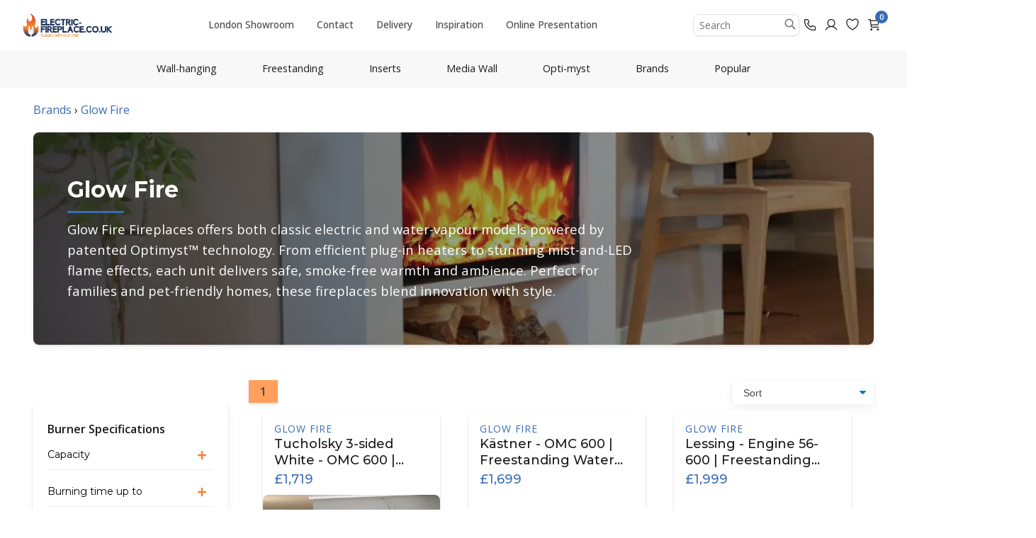

--- FILE ---
content_type: text/html; charset=UTF-8
request_url: https://www.electric-fireplace.co.uk/glow-fire_10938.html
body_size: 29724
content:
<!DOCTYPE html>
<html lang="en">
    <head>
      <script>
// FOCUSED SOLUTION FOR FILTER SECTION JUMPING
// Add this as the FIRST script in your <head> section

(function() {
  // Global click handler - this is the most direct approach
  document.addEventListener('click', function(event) {
    // Find if click was on a filter button or inside one
    let target = event.target;
    let filterButton = null;
    
    // Walk up the DOM tree to find the actual filter button
    while (target && target !== document) {
      if (target.tagName === 'A' && 
          (target.classList.contains('specmenu-collapse-button') || 
           target.querySelector('.svg-inline--fa.fa-plus'))) {
        filterButton = target;
        break;
      }
      target = target.parentElement;
    }
    
    // If we found a filter button with a hash href
    if (filterButton) {
      const href = filterButton.getAttribute('href');
      if (href && href.startsWith('#')) {
        // Get the target element ID
        const targetId = href.substring(1);
        const targetElement = document.getElementById(targetId);
        
        // If target exists, handle it manually
        if (targetElement) {
          // ALWAYS prevent default behavior to stop the jump
          event.preventDefault();
          
          // Toggle the target visibility
          const isExpanded = targetElement.classList.contains('show');
          
          if (isExpanded) {
            targetElement.classList.remove('show');
          } else {
            targetElement.classList.add('show');
          }
          
          // Toggle aria-expanded attribute
          filterButton.setAttribute('aria-expanded', !isExpanded);
          
          // Toggle the icon if present
          const icon = filterButton.querySelector('.svg-inline--fa.fa-plus, .svg-inline--fa.fa-minus');
          if (icon) {
            if (isExpanded) {
              // Change to plus
              icon.classList.remove('fa-minus');
              icon.classList.add('fa-plus');
            } else {
              // Change to minus
              icon.classList.remove('fa-plus');
              icon.classList.add('fa-minus');
            }
          }
          
          console.log('Manually toggled filter section:', targetId);
          return false;
        }
      }
    }
  }, true); // true makes this run in capture phase (before other handlers)
  
  // Also prevent any hashchange events related to filter sections
  window.addEventListener('hashchange', function(event) {
    // If the hash is for a filter section, prevent it
    if (window.location.hash && window.location.hash.includes('specmenu-collapse')) {
      // Remove the hash without causing a page jump
      if (history.pushState) {
        history.pushState(null, document.title, window.location.pathname + window.location.search);
      } else {
        window.location.hash = '';
      }
      
      console.log('Removed filter section hash from URL');
      return false;
     }
     }, true);
    })();
    </script>
        <meta name="p:domain_verify" content="327416ab3ef140d4b204092803bfde29"/>
        <meta name="google-site-verification" content="I9dF6WPeUdqjXS4z53oS31Vqwx6xonoB0HQMSg-4H7U" />
        <meta charset="utf-8">
        <meta http-equiv="X-UA-Compatible" content="IE=edge">
        <meta name="viewport" content="width=device-width, initial-scale=1">
        <meta name="keywords" content="">
        <meta name="description" content="Opti-Myst fireplaces from Glow Fire with flames created of evaporated water and LED-lights. A lot of realistic fireplaces ">
        <meta name="ahrefs-site-verification" content="ece3b592ecd83c66ba92a76e646e431135140a34cdb7bf857f347744a7fe8075">
        <script src="https://code.jquery.com/jquery-3.7.1.min.js"></script>
        
        <meta name="robots" content="INDEX, FOLLOW" />
<meta property="og:title" content=""/>
<meta property="og:description" content=""/>
<meta property="og:image" content=""/>
<meta property="og:type" content="website"/>
<meta property="og:url" content="https://www.electric-fireplace.co.uk/glow-fire_10938.html"/>

        <link rel="canonical" href="https://www.electric-fireplace.co.uk/glow-fire_10938.html" />
        <link data-language_id= "3" data-default_hreflang_id="3" rel="alternate" hreflang="x-default" href="https://www.electric-fireplace.co.uk/glow-fire_10938.html" />
<link rel="alternate" hreflang="en-gb" href="https://www.electric-fireplace.co.uk/glow-fire_10938.html" />


        <title>Glow Fire Water Vapour Fireplaces | Stand-Alone Optimyst Fires</title>
        
        <!-- BOOTSTRAP -->
        <link rel="stylesheet" href="https://cdnjs.cloudflare.com/ajax/libs/font-awesome/6.2.0/css/all.min.css">
        <link rel="stylesheet" href="https://cdnjs.cloudflare.com/ajax/libs/font-awesome/6.2.0/css/brands.min.css">
        <link rel="shortcut icon" href="/template/yea43t8s/Electric-fireplace-favicon.png" type="image/x-icon">
        <link rel="icon" href="/template/yea43t8s/Electric-fireplace-favicon.png" type="image/x-icon">
        <link rel="preconnect" href="https://fonts.googleapis.com">
        <link rel="stylesheet" href="https://use.fontawesome.com/releases/v5.6.3/css/all.css">
        <!--<link rel="stylesheet" href="https://maxcdn.bootstrapcdn.com/bootstrap/3.3.2/css/bootstrap.min.css">-->
        
        
        <!-- Google Fonts loaded asynchronously -->
        <link href="https://fonts.googleapis.com/css2?family=Montserrat:wght@400;500;600;700&family=Open+Sans:wght@300;400;500;600&display=swap" 
          media="print" onload="this.media='all'" rel="stylesheet">
          
        
        
        <script src="https://scripts.sirv.com/sirvjs/v3/sirv.js"></script>
        
        <link rel="stylesheet" type="text/css" href="/download/min_cache/6bc535c48db04bace11fed63e4e902fb.css" />

        <script type="text/javascript" src="/download/min_cache/d93964065a1affc1ce85f716787f3b89.js"></script>

        
        <!-- Google Tag Manager -->
            <script>!function(){"use strict";function l(e){for(var t=e,r=0,n=document.cookie.split(";");r<n.length;r++){var o=n[r].split("=");if(o[0].trim()===t)return o[1]}}function s(e){return localStorage.getItem(e)}function u(e){return window[e]}function A(e,t){e=document.querySelector(e);return t?null==e?void 0:e.getAttribute(t):null==e?void 0:e.textContent}var e=window,t=document,r="script",n="dataLayer",o="https://jfdfvprfq.electric-fireplace.co.uk",a="",i="2c0fdfvprfq",c="r=GAJPNyIrSSgnXzY3LlJSQAdbQF5HQAAITAMeFRUSFg8SSxQZBAMUChAFF14VCUoTGg%3D%3D",g="cookie",v="master_user_id",E="",d=!1;try{var d=!!g&&(m=navigator.userAgent,!!(m=new RegExp("Version/([0-9._]+)(.*Mobile)?.*Safari.*").exec(m)))&&16.4<=parseFloat(m[1]),f="stapeUserId"===g,I=d&&!f?function(e,t,r){void 0===t&&(t="");var n={cookie:l,localStorage:s,jsVariable:u,cssSelector:A},t=Array.isArray(t)?t:[t];if(e&&n[e])for(var o=n[e],a=0,i=t;a<i.length;a++){var c=i[a],c=r?o(c,r):o(c);if(c)return c}else console.warn("invalid uid source",e)}(g,v,E):void 0;d=d&&(!!I||f)}catch(e){console.error(e)}var m=e,g=(m[n]=m[n]||[],m[n].push({"gtm.start":(new Date).getTime(),event:"gtm.js"}),t.getElementsByTagName(r)[0]),v=I?"&bi="+encodeURIComponent(I):"",E=t.createElement(r),f=(d&&(i=8<i.length?i.replace(/([a-z]{8}$)/,"kp$1"):"kp"+i),!d&&a?a:o);E.async=!0,E.src=f+"/"+i+".js?"+c+v,null!=(e=g.parentNode)&&e.insertBefore(E,g)}();</script>
        <!-- End Google Tag Manager -->
       
              <script>
 
  window.fcWidgetMessengerConfig = {
    config: {
      content: {
        actions: {
          tab_chat: "Chat"
        },
        headers: {
          chat: "Chat with us"
        }
      },
      cssNames: {
        expanded: "custom_fc_expanded",
        widget: "custom_fc_frame"
      }
    }
  };
</script>

<script
src='//eu.fw-cdn.com/13021323/972327.js'
chat='true' widgetId='d53b0b52-ee8c-4ea7-895a-5f2f3c9bd0d0'>
</script>
 
    </head>
  
    <body class="ac_login_false">
        <script src="https://biopejs-shop.activehosted.com/f/embed.php?id=86" type="text/javascript" charset="utf-8"></script>
    <header class="header">
    <div class="container">
        <div class="header-main">
            <a href="/" class="header-logo">
                <img src="/template/yea43t8s/Electric-fireplace.co.uk-logo.webp" alt="Electric Fireplace logo">
            </a>
            
            <!-- Mobile and Tablet Elements -->
            <div class="mobile-header-actions">
                <button class="mobile-search-toggle" aria-label="Search">
                    <svg viewBox="0 0 24 24" fill="none" xmlns="http://www.w3.org/2000/svg">
                        <path d="M14.9536 14.9458L21 21M17 10C17 13.866 13.866 17 10 17C6.13401 17 3 13.866 3 10C3 6.13401 6.13401 3 10 3C13.866 3 17 6.13401 17 10Z" stroke="currentColor" stroke-width="2" stroke-linecap="round" stroke-linejoin="round"/>
                    </svg>
                </button>
                
                <div class="header-icons">
                    <a href="https://www.electric-fireplace.co.uk/contact_10947.html" class="header-icon" title="Contact">
                        <svg viewBox="0 0 24 24" fill="none" xmlns="http://www.w3.org/2000/svg">
                            <path d="M3 5.5C3 14.0604 9.93959 21 18.5 21C18.8862 21 19.2691 20.9859 19.6483 20.9581C20.0834 20.9262 20.3009 20.9103 20.499 20.7963C20.663 20.7019 20.8185 20.5345 20.9007 20.364C21 20.1582 21 19.9181 21 19.438V16.6207C21 16.2169 21 16.015 20.9335 15.842C20.8749 15.6891 20.7795 15.553 20.6559 15.4456C20.516 15.324 20.3262 15.255 19.9468 15.117L16.74 13.9509C16.2985 13.7904 16.0777 13.7101 15.8683 13.7237C15.6836 13.7357 15.5059 13.7988 15.3549 13.9058C15.1837 14.0271 15.0629 14.2285 14.8212 14.6314L14 16C11.3501 14.7999 9.2019 12.6489 8 10L9.36863 9.17882C9.77145 8.93713 9.97286 8.81628 10.0942 8.64506C10.2012 8.49408 10.2643 8.31637 10.2763 8.1317C10.2899 7.92227 10.2096 7.70153 10.0491 7.26005L8.88299 4.05321C8.745 3.67376 8.67601 3.48403 8.55442 3.3441C8.44701 3.22049 8.31089 3.12515 8.15802 3.06645C7.98496 3 7.78308 3 7.37932 3H4.56201C4.08188 3 3.84181 3 3.63598 3.09925C3.4655 3.18146 3.29814 3.33701 3.2037 3.50103C3.08968 3.69907 3.07375 3.91662 3.04189 4.35173C3.01413 4.73086 3 5.11378 3 5.5Z" stroke="currentColor" stroke-width="1.5" stroke-linecap="round" stroke-linejoin="round"/>
                        </svg>
                    </a>
                    <a href="https://www.electric-fireplace.co.uk/login_12806.html" class="header-icon" title="My Profile">
                        <svg viewBox="0 0 24 24" fill="none" xmlns="http://www.w3.org/2000/svg">
                            <path d="M12 15C15.3137 15 18 12.3137 18 9C18 5.68629 15.3137 3 12 3C8.68629 3 6 5.68629 6 9C6 12.3137 8.68629 15 12 15Z" stroke="currentColor" stroke-width="1.5" stroke-linecap="round" stroke-linejoin="round"/>
                            <path d="M2.90625 20.2491C3.82834 18.6531 5.15328 17.3278 6.74958 16.4052C8.34589 15.4826 10.1567 15 12.0002 15C13.8437 15 15.6545 15.4826 17.2508 16.4052C18.8471 17.3278 20.1721 18.6531 21.0942 20.2491" stroke="currentColor" stroke-width="1.5" stroke-linecap="round" stroke-linejoin="round"/>
                        </svg>
                    </a>
                    <a href="https://www.electric-fireplace.co.uk/favourites_12820.html" class="header-icon" title="Favorites">
                        <svg viewBox="0 0 24 24" fill="none" xmlns="http://www.w3.org/2000/svg">
                            <path d="M12 20.25C11.8012 20.2513 11.6058 20.1981 11.4375 20.0962C9.18937 18.8587 7.16625 17.2675 5.45 15.3962C3.45937 13.2337 2.25 10.4813 2.25 7.5C2.25063 6.30574 2.64402 5.14889 3.36578 4.22743C4.08753 3.30596 5.0948 2.67787 6.22125 2.4525C7.32339 2.22482 8.46638 2.40805 9.46375 2.97375C10.242 3.40824 10.8992 4.02699 11.3775 4.77375H12.63C13.1086 4.02734 13.7655 3.40837 14.5438 2.97375C15.5411 2.40805 16.6841 2.22482 17.7863 2.4525C18.9127 2.67787 19.92 3.30596 20.6417 4.22743C21.3635 5.14889 21.7569 6.30574 21.7575 7.5C21.7575 10.4813 20.5481 13.2337 18.5575 15.3962C16.8408 17.2675 14.8177 18.8587 12.57 20.0962C12.4016 20.1972 12.2069 20.25 12.0075 20.25H12Z" stroke="currentColor" stroke-width="1.5" stroke-linecap="round" stroke-linejoin="round"/>
                        </svg>
                    </a>
                    <a href="https://www.electric-fireplace.co.uk/basket_10951.html" class="header-icon cart-icon" title="Basket">
                        <svg viewBox="0 0 24 24" fill="none" xmlns="http://www.w3.org/2000/svg">
                            <path d="M6.29977 5H21L19 12H7.37671M20 16H8L6 3H3M9 20C9 20.5523 8.55228 21 8 21C7.44772 21 7 20.5523 7 20C7 19.4477 7.44772 19 8 19C8.55228 19 9 19.4477 9 20ZM20 20C20 20.5523 19.5523 21 19 21C18.4477 21 18 20.5523 18 20C18 19.4477 18.4477 19 19 19C19.5523 19 20 19.4477 20 20Z" stroke="currentColor" stroke-width="1.5" stroke-linecap="round" stroke-linejoin="round"/>
                        </svg>
                        <span class="basket-count" data-items="0">0</span>
                    </a>
                </div>
                
                <button class="mobile-menu-toggle" aria-label="Menu">
                    <span class="bar"></span>
                    <span class="bar"></span>
                    <span class="bar"></span>
                </button>
            </div>
            
            <!-- Desktop-only elements -->
            <div class="utility-nav desktop-only">
                <a href="https://www.electric-fireplace.co.uk/london-showroom_11299.html" class="utility-nav-link">London Showroom</a>
                <a href="https://www.electric-fireplace.co.uk/contact_10947.html" class="utility-nav-link">Contact</a>
                <a href="https://www.electric-fireplace.co.uk/delivery_10945.html" class="utility-nav-link">Delivery</a>
                <a href="https://www.electric-fireplace.co.uk/inspiration_14919.html" class="utility-nav-link">Inspiration</a>
                <a href="https://www.electric-fireplace.co.uk/book-online-presentation_10942.html" class="utility-nav-link">Online Presentation</a>
            </div>
            
            <div class="header-actions desktop-only">
                <form class="search-form" method="get" action="https://www.electric-fireplace.co.uk/search_10950.html">
                    <input type="search" name="searchword" placeholder="Search">
                    <button type="submit">
                        <svg width="18" height="18" viewBox="0 0 24 24" fill="none" xmlns="http://www.w3.org/2000/svg">
                            <path d="M14.9536 14.9458L21 21M17 10C17 13.866 13.866 17 10 17C6.13401 17 3 13.866 3 10C3 6.13401 6.13401 3 10 3C13.866 3 17 6.13401 17 10Z" stroke="currentColor" stroke-width="2" stroke-linecap="round" stroke-linejoin="round"/>
                        </svg>
                    </button>
                </form>
                
                <div class="header-icons">
                    <a href="https://www.electric-fireplace.co.uk/contact_10947.html" class="header-icon" title="Contact">
                        <svg viewBox="0 0 24 24" fill="none" xmlns="http://www.w3.org/2000/svg">
                            <path d="M3 5.5C3 14.0604 9.93959 21 18.5 21C18.8862 21 19.2691 20.9859 19.6483 20.9581C20.0834 20.9262 20.3009 20.9103 20.499 20.7963C20.663 20.7019 20.8185 20.5345 20.9007 20.364C21 20.1582 21 19.9181 21 19.438V16.6207C21 16.2169 21 16.015 20.9335 15.842C20.8749 15.6891 20.7795 15.553 20.6559 15.4456C20.516 15.324 20.3262 15.255 19.9468 15.117L16.74 13.9509C16.2985 13.7904 16.0777 13.7101 15.8683 13.7237C15.6836 13.7357 15.5059 13.7988 15.3549 13.9058C15.1837 14.0271 15.0629 14.2285 14.8212 14.6314L14 16C11.3501 14.7999 9.2019 12.6489 8 10L9.36863 9.17882C9.77145 8.93713 9.97286 8.81628 10.0942 8.64506C10.2012 8.49408 10.2643 8.31637 10.2763 8.1317C10.2899 7.92227 10.2096 7.70153 10.0491 7.26005L8.88299 4.05321C8.745 3.67376 8.67601 3.48403 8.55442 3.3441C8.44701 3.22049 8.31089 3.12515 8.15802 3.06645C7.98496 3 7.78308 3 7.37932 3H4.56201C4.08188 3 3.84181 3 3.63598 3.09925C3.4655 3.18146 3.29814 3.33701 3.2037 3.50103C3.08968 3.69907 3.07375 3.91662 3.04189 4.35173C3.01413 4.73086 3 5.11378 3 5.5Z" stroke="currentColor" stroke-width="1.5" stroke-linecap="round" stroke-linejoin="round"/>
                        </svg>
                    </a>
                    <a href="https://www.electric-fireplace.co.uk/login_12806.html" class="header-icon" title="My Profile">
                        <svg viewBox="0 0 24 24" fill="none" xmlns="http://www.w3.org/2000/svg">
                            <path d="M12 15C15.3137 15 18 12.3137 18 9C18 5.68629 15.3137 3 12 3C8.68629 3 6 5.68629 6 9C6 12.3137 8.68629 15 12 15Z" stroke="currentColor" stroke-width="1.5" stroke-linecap="round" stroke-linejoin="round"/>
                            <path d="M2.90625 20.2491C3.82834 18.6531 5.15328 17.3278 6.74958 16.4052C8.34589 15.4826 10.1567 15 12.0002 15C13.8437 15 15.6545 15.4826 17.2508 16.4052C18.8471 17.3278 20.1721 18.6531 21.0942 20.2491" stroke="currentColor" stroke-width="1.5" stroke-linecap="round" stroke-linejoin="round"/>
                        </svg>
                    </a>
                    <a href="https://www.electric-fireplace.co.uk/favourites_12820.html" class="header-icon" title="Favorites">
                        <svg viewBox="0 0 24 24" fill="none" xmlns="http://www.w3.org/2000/svg">
                            <path d="M12 20.25C11.8012 20.2513 11.6058 20.1981 11.4375 20.0962C9.18937 18.8587 7.16625 17.2675 5.45 15.3962C3.45937 13.2337 2.25 10.4813 2.25 7.5C2.25063 6.30574 2.64402 5.14889 3.36578 4.22743C4.08753 3.30596 5.0948 2.67787 6.22125 2.4525C7.32339 2.22482 8.46638 2.40805 9.46375 2.97375C10.242 3.40824 10.8992 4.02699 11.3775 4.77375H12.63C13.1086 4.02734 13.7655 3.40837 14.5438 2.97375C15.5411 2.40805 16.6841 2.22482 17.7863 2.4525C18.9127 2.67787 19.92 3.30596 20.6417 4.22743C21.3635 5.14889 21.7569 6.30574 21.7575 7.5C21.7575 10.4813 20.5481 13.2337 18.5575 15.3962C16.8408 17.2675 14.8177 18.8587 12.57 20.0962C12.4016 20.1972 12.2069 20.25 12.0075 20.25H12Z" stroke="currentColor" stroke-width="1.5" stroke-linecap="round" stroke-linejoin="round"/>
                        </svg>
                    </a>
                    <a href="https://www.electric-fireplace.co.uk/basket_10951.html" class="header-icon cart-icon" title="Basket">
                        <svg viewBox="0 0 24 24" fill="none" xmlns="http://www.w3.org/2000/svg">
                            <path d="M6.29977 5H21L19 12H7.37671M20 16H8L6 3H3M9 20C9 20.5523 8.55228 21 8 21C7.44772 21 7 20.5523 7 20C7 19.4477 7.44772 19 8 19C8.55228 19 9 19.4477 9 20ZM20 20C20 20.5523 19.5523 21 19 21C18.4477 21 18 20.5523 18 20C18 19.4477 18.4477 19 19 19C19.5523 19 20 19.4477 20 20Z" stroke="currentColor" stroke-width="1.5" stroke-linecap="round" stroke-linejoin="round"/>
                        </svg>
                        <span class="basket-count" data-items="0">0</span>
                    </a>
                </div>
            </div>
        </div>
    </div>
    
    <!-- Mobile Search Bar -->
    <div class="mobile-search-container">
        <div class="container">
            <form class="mobile-search-form" method="get" action="https://www.electric-fireplace.co.uk/search_10950.html">
                <input type="search" name="searchword" placeholder="Search">
                <button type="submit">
                    <svg width="18" height="18" viewBox="0 0 24 24" fill="none" xmlns="http://www.w3.org/2000/svg">
                        <path d="M14.9536 14.9458L21 21M17 10C17 13.866 13.866 17 10 17C6.13401 17 3 13.866 3 10C3 6.13401 6.13401 3 10 3C13.866 3 17 6.13401 17 10Z" stroke="currentColor" stroke-width="2" stroke-linecap="round" stroke-linejoin="round"/>
                    </svg>
                </button>
                <button type="button" class="mobile-search-close">
                    <svg width="18" height="18" viewBox="0 0 24 24" fill="none" xmlns="http://www.w3.org/2000/svg">
                        <path d="M18 6L6 18M6 6L18 18" stroke="currentColor" stroke-width="2" stroke-linecap="round" stroke-linejoin="round"/>
                    </svg>
                </button>
            </form>
        </div>
    </div>
    
    <!-- Desktop Navigation -->
    <nav class="main-nav">
        <div class="container">
            <div class="dynamic-menu-container">
                <ul id="menu0a" class="menu0a nav navbar-nav">
                    <li id="page10912" class="menu0a-inactive megamenu"><a href="https://www.electric-fireplace.co.uk/wall-mounted_11206.html" title="Mounted Electric Fireplaces | Electric-Fireplace.co.Uk">Wall-hanging</a>
                        <div class="dropdown_item">
                        <div class="row  " data-row_id="167500"><div class="col-md-9 sub-menu " data-col_id="167501"><div class=" " data-com_id="211618"><ul id='index_view_10912' class='index_view ' data-level='1'><li><a href='/on-wall_10919.html'><span class='index_view_name'>On Wall</span></a></li><li><a href='/in-wall_10917.html'><span class='index_view_name'>In Wall</span></a></li><li><a href='/floating_10918.html'><span class='index_view_name'>Floating</span></a></li><li><a href='/vertical_15267.html'><span class='index_view_name'>Vertical</span></a></li><li><a href='/white-wall-mounted-electric-fireplace_14567.html'><span class='index_view_name'>White Wall-Mounted Electric Fireplace</span></a></li></ul></div></div><div class="col-md-3 megamenu-image " data-col_id="258927"><div class=" " data-com_id="343070"><img   src="/img/88813/2000x2000/wallmounted_electric_firepkace.webp"   alt="White wall-mounted electric fireplace mounted to the wall in a living room" title="" class="single-item"></div></div></div>
                        </div>
                    </li>
                    <li id="page10913" class="menu0a-inactive megamenu"><a href="https://www.electric-fireplace.co.uk/free-standing_11205.html" title="Free-standing Electric Fires | Electric-fireplace.co.uk">Freestanding</a>
                        <div class="dropdown_item">
                        <div class="row  " data-row_id="167503"><div class="col-md-9 sub-menu " data-col_id="167504"><div class=" " data-com_id="211624"><ul id='index_view_10913' class='index_view ' data-level='1'><li><a href='/mantel-suite-electric-fireplace_10920.html'><span class='index_view_name'>Mantel</span></a></li><li><a href='/corner-electric-fireplace_10921.html'><span class='index_view_name'>Corner Freestanding</span></a></li><li><a href='/electric-wood-burning-stove_10922.html'><span class='index_view_name'>Electric Wood-Burning Stove</span></a></li><li><a href='/free-standing-electric-fire-insert_10923.html'><span class='index_view_name'>Freestanding Insert</span></a></li></ul></div></div><div class="col-md-3 megamenu-image " data-col_id="258928"><div class=" " data-com_id="343071"><img   src="/img/88813/2000x2000/freestanding_electric_fireplace_menu_image.webp"   alt="Free-standing electric fireplace in classic mantel design" title="" class="single-item"></div></div></div>
                        </div>
                    </li>
                    <li id="page10914" class="menu0a-inactive megamenu"><a href="https://www.electric-fireplace.co.uk/built-in_11207.html" title="Built-In Electric Fireplace | Electric-fireplace.co.uk">Inserts</a>
                        <div class="dropdown_item">
                        <div class="row  " data-row_id="167506"><div class="col-md-9 sub-menu " data-col_id="167507"><div class=" " data-com_id="211627"><ul id='index_view_10914' class='index_view ' data-level='1'><li><a href='/1-sided-built-in-electric-fireplace_10924.html'><span class='index_view_name'>1-Sided Insert</span></a></li><li><a href='/2-sided-see-through-built-in-electric-fireplace_10926.html'><span class='index_view_name'>2-Sided See-Through</span></a></li><li><a href='/2-sided-corner_10927.html'><span class='index_view_name'>2-Sided Corner</span></a></li><li><a href='/3-sided-room-divider-built-in-electric-fireplace_10928.html'><span class='index_view_name'>3-Sided Room Divider</span></a></li><li><a href='/3-sided-panoramic_10929.html'><span class='index_view_name'>3-Sided Panoramic</span></a></li><li><a href='/drop-down-insert_10930.html'><span class='index_view_name'>Drop-Down Insert</span></a></li></ul></div></div><div class="col-md-3 megamenu-image " data-col_id="258929"><div class=" " data-com_id="343072"><img   src="/img/88813/2000x2000/built_in_electric_fireplace_menu_icon.webp"   alt="Built-in electric fireplace insert" title="" class="single-item"></div></div></div>
                        </div>
                    </li>
                    <li id="page14979" class="menu0a-inactive megamenu"><a href="https://www.electric-fireplace.co.uk/media-walls_15138.html" title="Media Wall Fireplaces – Built-In Electric Fires for TV Walls">Media Wall</a>
                        <div class="dropdown_item">
                        <div class="row  " data-row_id="258820"><div class="col-md-9 sub-menu " data-col_id="258821"><div class=" " data-com_id="342874"><ul id='index_view_14979' class='index_view ' data-level='1'><li><a href='/by-size_14925.html'><span class='index_view_name'>By Size - (Fireplace Only)</span></a><ul id='index_view_14925' class='index_view ' data-level='2'><li><a href='/40-inch-electric-fireplace_14926.html'><span class='index_view_name'>40" Electric Fireplace</span></a></li><li><a href='/50-inch-electric-fireplace_14927.html'><span class='index_view_name'>50" Electric Fireplace</span></a></li><li><a href='/55-inch-electric-fireplace_14928.html'><span class='index_view_name'>55" Electric Fireplace</span></a></li><li><a href='/60-inch-electric-fireplace_14980.html'><span class='index_view_name'>60" Electric Fireplace</span></a></li><li><a href='/65-inch-electric-fireplace_14981.html'><span class='index_view_name'>65" Electric Fireplace</span></a></li><li><a href='/75--electric-fireplace_14982.html'><span class='index_view_name'>75" Electric Fireplace</span></a></li><li><a href='/85--electric-fireplace_14983.html'><span class='index_view_name'>85" Electric Fireplace</span></a></li></ul></li><li><a href='/tv-stand_15317.html'><span class='index_view_name'>TV Stand</span></a></li><li><a href='/media-wall-kit_15253.html'><span class='index_view_name'>Media Wall Kit (coming soon)</span></a></li></ul></div></div><div class="col-md-3 megamenu-image " data-col_id="258930"><div class=" " data-com_id="343073"><img   src="/img/88813/2000x2000/electric_fireplace_media_wall_image.webp"   alt="Media Wall Fireplace" title="" class="single-item"></div></div></div>
                        </div>
                    </li>
                    <li id="page10915" class="menu0a-inactive megamenu"><a href="https://www.electric-fireplace.co.uk/water-vapour_11208.html" title="Optimyst Fires With Water Vapour Flame | 100% Safe & Eco-Friendly">Opti-myst</a>
                        <div class="dropdown_item">
                        <div class="row  " data-row_id="167509"><div class="col-md-9 sub-menu " data-col_id="167510"><div class=" " data-com_id="211630"><ul id='index_view_10915' class='index_view ' data-level='1'><li><a href='/wall-mounted-water-vapour-fireplace_10931.html'><span class='index_view_name'>Wall-Mounted Water Vapour Fireplace</span></a></li><li><a href='/freestanding-water-vapour-fireplace_10932.html'><span class='index_view_name'>Freestanding Water Vapour Fireplace</span></a></li><li><a href='/built-in-water-vapour-fireplace_10933.html'><span class='index_view_name'>Built-In Water Vapour Fireplace</span></a></li><li><a href='/water-vapour-burner-fire_10934.html'><span class='index_view_name'>Water Vapour Burner Fire</span></a></li><li><a href='/water-vapour-fire-basket_10935.html'><span class='index_view_name'>Water Vapour Fire Basket</span></a></li><li><a href='/opti-myst-accerisories--_16460.html'><span class='index_view_name'>Opti-myst accerisories  </span></a><ul id='index_view_16460' class='index_view ' data-level='2'><li><a href='/spare-parts-_16461.html'><span class='index_view_name'>Spare parts </span></a></li><li><a href='/decoration_16462.html'><span class='index_view_name'>Decoration</span></a></li><li><a href='/ventilation_16463.html'><span class='index_view_name'>Ventilation</span></a></li></ul></li></ul></div></div><div class="col-md-3 megamenu-image " data-col_id="258915"><div class=" " data-com_id="343055"><img   src="/img/88813/2000x2000/water_vapour_fireplace_menu_image.webp"   alt="Water vapour Opti-myst fireplace with a little girl placing her fingers into the real-life flame" title="" class="single-item"></div></div></div>
                        </div>
                    </li>
                    <li id="page10916" class="menu0a-active active megamenu"><a href="https://www.electric-fireplace.co.uk/brands_11209.html" title="Electric and Hybrid Fire Brands | 12 Trusted Manufacturers">Brands</a>
                        <div class="dropdown_item">
                        <div class="row  " data-row_id="167512"><div class="col-md-9 sub-menu " data-col_id="167513"><div class=" " data-com_id="211632"><ul id='index_view_10916' class='index_view ' data-level='1'><li><a href='/artiflame_11242.html'><span class='index_view_name'>Artiflame</span></a></li><li><a href='/british-fires_11244.html'><span class='index_view_name'>British Fires</span></a></li><li><a href='/dimplex_10936.html'><span class='index_view_name'>Dimplex</span></a></li><li><a href='/faber_11238.html'><span class='index_view_name'>Faber</span></a></li><li><a href='/flamerite-fires_14972.html'><span class='index_view_name'>Flamerite Fires</span></a></li><li><a href='/foco-fires_11239.html'><span class='index_view_name'>Foco Fires</span></a></li><li><a href='/glow-fire_10938.html'><span class='index_view_name'>Glow Fire</span></a></li><li><a href='/magic-fire_10939.html'><span class='index_view_name'>Magic Fire</span></a></li><li><a href='/napoleon_16282.html'><span class='index_view_name'>Napoleon</span></a></li><li><a href='/planika_10940.html'><span class='index_view_name'>Planika</span></a></li><li><a href='/scandiflames-electric_11240.html'><span class='index_view_name'>ScandiFlames Electric</span></a></li><li><a href='/tagu_11241.html'><span class='index_view_name'>Tagu</span></a></li><li><a href='/trimline-fires_14974.html'><span class='index_view_name'>Trimline Fires</span></a></li><li><a href='/westbo-of-sweden_11224.html'><span class='index_view_name'>Westbo of Sweden</span></a></li></ul></div></div><div class="col-md-3 megamenu-image " data-col_id="258931"><div class=" " data-com_id="343074"><img   src="/img/88813/2000x2000/electric_fireplace_brand_menu_image.webp"   alt="Westbo of Sweden classic fireplace with electric insert" title="" class="single-item"></div></div></div>
                        </div>
                    </li>
                    <li id="page15269" class="menu0a-inactive megamenu"><a href="https://www.electric-fireplace.co.uk/popular_15632.html" title="Popular Electric Fireplaces – Best-Selling Models for UK Homes">Popular</a>
                        <div class="dropdown_item">
                        <div class="row  " data-row_id="262817"><div class="col-md-9 sub-menu " data-col_id="262818"><div class=" " data-com_id="347696"><ul id='index_view_15269' class='index_view ' data-level='1'><li><a href='/by-colour_15268.html'><span class='index_view_name'>By Colour</span></a><ul id='index_view_15268' class='index_view ' data-level='2'><li><a href='/white-electric-fireplace_15270.html'><span class='index_view_name'>White</span></a></li><li><a href='/black-electric-fireplace_15271.html'><span class='index_view_name'>Black</span></a></li><li><a href='/oak-electric-fireplace_15272.html'><span class='index_view_name'>Oak</span></a></li><li><a href='/grey_15273.html'><span class='index_view_name'>Grey</span></a></li><li><a href='/cream_15274.html'><span class='index_view_name'>Cream</span></a></li><li><a href='/mirror_15275.html'><span class='index_view_name'>Mirror</span></a></li></ul></li><li><a href='/by-finish_15287.html'><span class='index_view_name'>By finish</span></a><ul id='index_view_15287' class='index_view ' data-level='2'><li><a href='/cast-iron_15288.html'><span class='index_view_name'>Cast Iron</span></a></li><li><a href='/marble_15289.html'><span class='index_view_name'>Marble</span></a></li><li><a href='/stone_15290.html'><span class='index_view_name'>Stone</span></a></li><li><a href='/glass_15292.html'><span class='index_view_name'>Glass</span></a></li><li><a href='/wooden_15293.html'><span class='index_view_name'>Wooden</span></a></li><li><a href='/rustic_15294.html'><span class='index_view_name'>Rustic</span></a></li></ul></li><li><a href='/by-shape-and-size_15295.html'><span class='index_view_name'>By shape and size</span></a><ul id='index_view_15295' class='index_view ' data-level='2'><li><a href='/small_15296.html'><span class='index_view_name'>Small</span></a></li><li><a href='/long_15298.html'><span class='index_view_name'>Long</span></a></li><li><a href='/slim_15299.html'><span class='index_view_name'>Slim</span></a></li><li><a href='/square_15300.html'><span class='index_view_name'>Square</span></a></li><li><a href='/tall_15301.html'><span class='index_view_name'>Tall</span></a></li></ul></li><li><a href='/by-flame-effect_15302.html'><span class='index_view_name'>By flame effect</span></a><ul id='index_view_15302' class='index_view ' data-level='2'><li><a href='/optiflame_15303.html'><span class='index_view_name'>Optiflame</span></a></li><li><a href='/optimyst_15305.html'><span class='index_view_name'>Optimyst</span></a></li><li><a href='/led_15306.html'><span class='index_view_name'>LED</span></a></li><li><a href='/3d_15307.html'><span class='index_view_name'>3D</span></a></li><li><a href='/hologram_15308.html'><span class='index_view_name'>Hologram</span></a></li></ul></li><li><a href='/by-placement_15309.html'><span class='index_view_name'>By placement</span></a><ul id='index_view_15309' class='index_view ' data-level='2'><li><a href='/living-room_15310.html'><span class='index_view_name'>Living room</span></a></li><li><a href='/indoor_15311.html'><span class='index_view_name'>Indoor</span></a></li></ul></li><li><a href='/by-style_15312.html'><span class='index_view_name'>By style</span></a><ul id='index_view_15312' class='index_view ' data-level='2'><li><a href='/luxury_15313.html'><span class='index_view_name'>Luxury</span></a></li><li><a href='/modern_15314.html'><span class='index_view_name'>Modern</span></a></li></ul></li><li><a href='/cheap_15315.html'><span class='index_view_name'>Cheap</span></a></li></ul></div></div><div class="col-md-3 megamenu-image " data-col_id="262819"><div class=" " data-com_id="347697"><img   src="/img/88813/2000x2000/electric_fireplace_brand_menu_image.webp"   alt="Westbo of Sweden classic fireplace with electric insert" title="" class="single-item"></div></div></div>
                        </div>
                    </li></ul>
            </div>
        </div>
    </nav>
   </header>

<!-- Mobile Menu will be dynamically generated by JavaScript -->
        
        <!-- PAGE CONTENT -->
        <div class="container topSpace" id="link_top">
            <div class="main">
                <section class="col-xs-12 col-sm-12 col-md-12 col-lg-12 zero_padding">
                    <article class="row">
                        <div class="col-md-12">
                            <div class="row  " data-row_id="167736"><div class="col-md-12  " data-col_id="167741"><div class="row"><div class="col-md-12  " data-com_id="211841"><span class="breadcrumb_start"> </span><span class="breadcrumbs_links"><a href='https://www.electric-fireplace.co.uk/brands_11209.html' title='Electric and Hybrid Fire Brands | 12 Trusted Manufacturers'>Brands</a> › <a href='/glow-fire_10938.html' title='Glow Fire Water Vapour Fireplaces | Stand-Alone Optimyst Fires'>Glow Fire</a></span></div></div><div class="row"><div class="col-md-12  " data-com_id="211846"><div style="height:10px;"></div></div></div></div></div><div class="row  " data-row_id="167734"><div class="col-md-12  " data-col_id="167738"><div class=" " data-com_id="342399">
<section class="product-hero">               
     
	<div class="product-hero__image">        <img src="/images/89192/glow_fire_cover_image.webp" alt="Glow Fire freestanding electric fireplace" />    </div>  
	<div class="product-hero__content">            
        
		<div class="product-hero__text">                
            
			<h1 class="product-hero__title">Glow Fire</h1>                
            
			<p class="product-hero__description">                    
            Glow Fire Fireplaces offers both classic electric and water-vapour models powered by patented Optimyst™ technology. From efficient plug-in heaters to stunning mist-and-LED flame effects, each unit delivers safe, smoke-free warmth and ambience. Perfect for families and pet-friendly homes, these fireplaces blend innovation with style.
            </p>                
        </div>        
    </div>    </section></div></div></div><div class="row  " data-row_id="167735"><div class="col-md-3  " data-col_id="167739"><div class=" " data-com_id="211845"><div class='specmenu-container'><div class="col-md-12 selected-filters-container">
    <!-- <span>Filters:</span> -->
    <div class="selected-filters"></div>
</div>

<div class="specmenu-parent ">
    <div class="specmenu-container" id="specmenu_211845">
        <div class="specmenu-menu">
                            
                                
                <div class="spec-key-parent">
                
                <h5>Burner Specifications</h5>

                
                    
                    <div class='spec-key-container' data-spec_key_identifier_id='16'>
                    <a class="specmenu-collapse-button collapsed" data-toggle="collapse" href="#specmenu-collapse16" role="button" aria-expanded="false" aria-controls="specmenu-collapse16">
                    <span>Capacity</span>
                    <i class="fa fa-plus collapsed-icon"></i>
                    <i class="fa fa-minus expanded-icon"></i>
                    </a>
                    <div class="collapse specmenu-collapse " id="specmenu-collapse16">
                                        
                        
                            <label for="spec_enum_val_2650" class="spec-enum-container">
                                        
                            <p>1 - 2 Litres <span class="spec-match-count"></span></p>
                            <input data-parent="Capacity" type="checkbox" value="2650" id="spec_enum_val_2650" />

                            </label>
                        
                            <label for="spec_enum_val_305" class="spec-enum-container">
                                        
                            <p>2 - 3 Litres <span class="spec-match-count"></span></p>
                            <input data-parent="Capacity" type="checkbox" value="305" id="spec_enum_val_305" />

                            </label>
                                            

                                            <div class="spec-parent-empty"></div>
                    </div>
                                        <span data-keycount="0"></span>
                    </div >
                        
                
                    
                    <div class='spec-key-container' data-spec_key_identifier_id='21'>
                    <a class="specmenu-collapse-button collapsed" data-toggle="collapse" href="#specmenu-collapse21" role="button" aria-expanded="false" aria-controls="specmenu-collapse21">
                    <span>Burning time up to</span>
                    <i class="fa fa-plus collapsed-icon"></i>
                    <i class="fa fa-minus expanded-icon"></i>
                    </a>
                    <div class="collapse specmenu-collapse " id="specmenu-collapse21">
                                        
                        
                            <label for="spec_enum_val_2386" class="spec-enum-container">
                                        
                            <p>10 - 11 hours <span class="spec-match-count"></span></p>
                            <input data-parent="Burning time up to" type="checkbox" value="2386" id="spec_enum_val_2386" />

                            </label>
                                            

                                            <div class="spec-parent-empty"></div>
                    </div>
                                        <span data-keycount="0"></span>
                    </div >
                        
                
                    
                    <div class='spec-key-container' data-spec_key_identifier_id='5'>
                    <a class="specmenu-collapse-button collapsed" data-toggle="collapse" href="#specmenu-collapse5" role="button" aria-expanded="false" aria-controls="specmenu-collapse5">
                    <span></span>
                    <i class="fa fa-plus collapsed-icon"></i>
                    <i class="fa fa-minus expanded-icon"></i>
                    </a>
                    <div class="collapse specmenu-collapse " id="specmenu-collapse5">
                                        
                        
                            <label for="spec_enum_val_4470" class="spec-enum-container">
                                        
                            <p>0 - 500  <span class="spec-match-count"></span></p>
                            <input data-parent="" type="checkbox" value="4470" id="spec_enum_val_4470" />

                            </label>
                                            

                                            <div class="spec-parent-empty"></div>
                    </div>
                                        <span data-keycount="0"></span>
                    </div >
                        
                
                    
                    <div class='spec-key-container' data-spec_key_identifier_id='22'>
                    <a class="specmenu-collapse-button collapsed" data-toggle="collapse" href="#specmenu-collapse22" role="button" aria-expanded="false" aria-controls="specmenu-collapse22">
                    <span>Power Requirements</span>
                    <i class="fa fa-plus collapsed-icon"></i>
                    <i class="fa fa-minus expanded-icon"></i>
                    </a>
                    <div class="collapse specmenu-collapse " id="specmenu-collapse22">
                                        
                                                                        <label for="spec_enum_val_3912" class="spec-enum-container">
                                    
                            <p>220-240V  <span class="spec-match-count"><!-- (52)--></span></p>
                            <input data-parent="Power Requirements" type="checkbox" value="3912" id="spec_enum_val_3912" />

                            </label>
                                                                                                                    <label for="spec_enum_val_22" class="spec-enum-container">
                                    
                            <p>Yes  <span class="spec-match-count"><!-- (57)--></span></p>
                            <input data-parent="Power Requirements" type="checkbox" value="22" id="spec_enum_val_22" />

                            </label>
                                                                
                    

                    </div>
                                        <span data-keycount="2"></span>
                    </div >
                        
                
                    
                    
                    <div class='spec-key-container' data-spec_key_identifier_id='19'>
                    <a class="specmenu-collapse-button collapsed" data-toggle="collapse" href="#specmenu-collapse19" role="button" aria-expanded="false" aria-controls="specmenu-collapse19">
                    <span>Control</span>
                    <i class="fa fa-plus collapsed-icon"></i>
                    <i class="fa fa-minus expanded-icon"></i>
                    </a>
                    <div class="collapse specmenu-collapse " id="specmenu-collapse19">
                                        
                                                                        <label for="spec_enum_val_16" class="spec-enum-container">
                                    
                            <p>Manual  <span class="spec-match-count"><!-- (9)--></span></p>
                            <input data-parent="Control" type="checkbox" value="16" id="spec_enum_val_16" />

                            </label>
                                                                                                                    <label for="spec_enum_val_18" class="spec-enum-container">
                                    
                            <p>Remote Control  <span class="spec-match-count"><!-- (59)--></span></p>
                            <input data-parent="Control" type="checkbox" value="18" id="spec_enum_val_18" />

                            </label>
                                                                
                    

                    </div>
                                        <span data-keycount="2"></span>
                    </div >
                        
                
                    
                    
                    
                    <div class='spec-key-container' data-spec_key_identifier_id='194'>
                    <a class="specmenu-collapse-button collapsed" data-toggle="collapse" href="#specmenu-collapse194" role="button" aria-expanded="false" aria-controls="specmenu-collapse194">
                    <span>Fuel</span>
                    <i class="fa fa-plus collapsed-icon"></i>
                    <i class="fa fa-minus expanded-icon"></i>
                    </a>
                    <div class="collapse specmenu-collapse " id="specmenu-collapse194">
                                        
                                                                        <label for="spec_enum_val_2352" class="spec-enum-container">
                                    
                            <p>Water and Electricity  <span class="spec-match-count"><!-- (59)--></span></p>
                            <input data-parent="Fuel" type="checkbox" value="2352" id="spec_enum_val_2352" />

                            </label>
                                                                
                    

                    </div>
                                        <span data-keycount="1"></span>
                    </div >
                        
                
                    
                    <div class='spec-key-container' data-spec_key_identifier_id='20'>
                    <a class="specmenu-collapse-button collapsed" data-toggle="collapse" href="#specmenu-collapse20" role="button" aria-expanded="false" aria-controls="specmenu-collapse20">
                    <span>Adjustable flame</span>
                    <i class="fa fa-plus collapsed-icon"></i>
                    <i class="fa fa-minus expanded-icon"></i>
                    </a>
                    <div class="collapse specmenu-collapse " id="specmenu-collapse20">
                                        
                                                                        <label for="spec_enum_val_19" class="spec-enum-container">
                                    
                            <p>Yes  <span class="spec-match-count"><!-- (59)--></span></p>
                            <input data-parent="Adjustable flame" type="checkbox" value="19" id="spec_enum_val_19" />

                            </label>
                                                                
                    

                    </div>
                                        <span data-keycount="1"></span>
                    </div >
                        
                
                    
                    <div class='spec-key-container' data-spec_key_identifier_id='32'>
                    <a class="specmenu-collapse-button collapsed" data-toggle="collapse" href="#specmenu-collapse32" role="button" aria-expanded="false" aria-controls="specmenu-collapse32">
                    <span>Remote control</span>
                    <i class="fa fa-plus collapsed-icon"></i>
                    <i class="fa fa-minus expanded-icon"></i>
                    </a>
                    <div class="collapse specmenu-collapse " id="specmenu-collapse32">
                                        
                                                                        <label for="spec_enum_val_421" class="spec-enum-container">
                                    
                            <p>Yes (included)  <span class="spec-match-count"><!-- (59)--></span></p>
                            <input data-parent="Remote control" type="checkbox" value="421" id="spec_enum_val_421" />

                            </label>
                                                                
                    

                    </div>
                                        <span data-keycount="1"></span>
                    </div >
                        
                                    </div>
                            
                                
                <div class="spec-key-parent">
                
                <h5>Dimensions &amp; Weight</h5>

                
                    
                    <div class='spec-key-container' data-spec_key_identifier_id='40'>
                    <a class="specmenu-collapse-button collapsed" data-toggle="collapse" href="#specmenu-collapse40" role="button" aria-expanded="false" aria-controls="specmenu-collapse40">
                    <span>Height</span>
                    <i class="fa fa-plus collapsed-icon"></i>
                    <i class="fa fa-minus expanded-icon"></i>
                    </a>
                    <div class="collapse specmenu-collapse " id="specmenu-collapse40">
                                        
                        
                            <label for="spec_enum_val_456,2543" class="spec-enum-container">
                                        
                            <p>100 - 120 cm <span class="spec-match-count"></span></p>
                            <input data-parent="Height" type="checkbox" value="456,2543" id="spec_enum_val_456,2543" />

                            </label>
                        
                            <label for="spec_enum_val_4441" class="spec-enum-container">
                                        
                            <p>120 - 140 cm <span class="spec-match-count"></span></p>
                            <input data-parent="Height" type="checkbox" value="4441" id="spec_enum_val_4441" />

                            </label>
                        
                            <label for="spec_enum_val_2945,3474,2586,2799" class="spec-enum-container">
                                        
                            <p>140 - 160 cm <span class="spec-match-count"></span></p>
                            <input data-parent="Height" type="checkbox" value="2945,3474,2586,2799" id="spec_enum_val_2945,3474,2586,2799" />

                            </label>
                        
                            <label for="spec_enum_val_2735" class="spec-enum-container">
                                        
                            <p>0 - 20 cm <span class="spec-match-count"></span></p>
                            <input data-parent="Height" type="checkbox" value="2735" id="spec_enum_val_2735" />

                            </label>
                        
                            <label for="spec_enum_val_2903" class="spec-enum-container">
                                        
                            <p>160 - 180 cm <span class="spec-match-count"></span></p>
                            <input data-parent="Height" type="checkbox" value="2903" id="spec_enum_val_2903" />

                            </label>
                        
                            <label for="spec_enum_val_520" class="spec-enum-container">
                                        
                            <p>60 - 80 cm <span class="spec-match-count"></span></p>
                            <input data-parent="Height" type="checkbox" value="520" id="spec_enum_val_520" />

                            </label>
                        
                            <label for="spec_enum_val_513,514" class="spec-enum-container">
                                        
                            <p>80 - 100 cm <span class="spec-match-count"></span></p>
                            <input data-parent="Height" type="checkbox" value="513,514" id="spec_enum_val_513,514" />

                            </label>
                                            

                                            <div class="spec-parent-empty"></div>
                    </div>
                                        <span data-keycount="0"></span>
                    </div >
                        
                
                    
                    <div class='spec-key-container' data-spec_key_identifier_id='41'>
                    <a class="specmenu-collapse-button collapsed" data-toggle="collapse" href="#specmenu-collapse41" role="button" aria-expanded="false" aria-controls="specmenu-collapse41">
                    <span>Length/Width</span>
                    <i class="fa fa-plus collapsed-icon"></i>
                    <i class="fa fa-minus expanded-icon"></i>
                    </a>
                    <div class="collapse specmenu-collapse " id="specmenu-collapse41">
                                        
                        
                            <label for="spec_enum_val_2574,3010,565,8909" class="spec-enum-container">
                                        
                            <p>100 - 120 cm <span class="spec-match-count"></span></p>
                            <input data-parent="Length/Width" type="checkbox" value="2574,3010,565,8909" id="spec_enum_val_2574,3010,565,8909" />

                            </label>
                        
                            <label for="spec_enum_val_4543" class="spec-enum-container">
                                        
                            <p>120 - 140 cm <span class="spec-match-count"></span></p>
                            <input data-parent="Length/Width" type="checkbox" value="4543" id="spec_enum_val_4543" />

                            </label>
                        
                            <label for="spec_enum_val_4332,579" class="spec-enum-container">
                                        
                            <p>40 - 60 cm <span class="spec-match-count"></span></p>
                            <input data-parent="Length/Width" type="checkbox" value="4332,579" id="spec_enum_val_4332,579" />

                            </label>
                        
                            <label for="spec_enum_val_569,576" class="spec-enum-container">
                                        
                            <p>60 - 80 cm <span class="spec-match-count"></span></p>
                            <input data-parent="Length/Width" type="checkbox" value="569,576" id="spec_enum_val_569,576" />

                            </label>
                        
                            <label for="spec_enum_val_4341,2874,571,2564" class="spec-enum-container">
                                        
                            <p>80 - 100 cm <span class="spec-match-count"></span></p>
                            <input data-parent="Length/Width" type="checkbox" value="4341,2874,571,2564" id="spec_enum_val_4341,2874,571,2564" />

                            </label>
                                            

                                            <div class="spec-parent-empty"></div>
                    </div>
                                        <span data-keycount="0"></span>
                    </div >
                        
                
                    
                    <div class='spec-key-container' data-spec_key_identifier_id='140'>
                    <a class="specmenu-collapse-button collapsed" data-toggle="collapse" href="#specmenu-collapse140" role="button" aria-expanded="false" aria-controls="specmenu-collapse140">
                    <span>Depth</span>
                    <i class="fa fa-plus collapsed-icon"></i>
                    <i class="fa fa-minus expanded-icon"></i>
                    </a>
                    <div class="collapse specmenu-collapse " id="specmenu-collapse140">
                                        
                        
                            <label for="spec_enum_val_1376" class="spec-enum-container">
                                        
                            <p>20 - 30 cm <span class="spec-match-count"></span></p>
                            <input data-parent="Depth" type="checkbox" value="1376" id="spec_enum_val_1376" />

                            </label>
                        
                            <label for="spec_enum_val_1384,1402,1403,2879,1377" class="spec-enum-container">
                                        
                            <p>30 - 40 cm <span class="spec-match-count"></span></p>
                            <input data-parent="Depth" type="checkbox" value="1384,1402,1403,2879,1377" id="spec_enum_val_1384,1402,1403,2879,1377" />

                            </label>
                        
                            <label for="spec_enum_val_1385,1380,1382" class="spec-enum-container">
                                        
                            <p>40 - 50 cm <span class="spec-match-count"></span></p>
                            <input data-parent="Depth" type="checkbox" value="1385,1380,1382" id="spec_enum_val_1385,1380,1382" />

                            </label>
                        
                            <label for="spec_enum_val_1386,6152" class="spec-enum-container">
                                        
                            <p>50 - 60 cm <span class="spec-match-count"></span></p>
                            <input data-parent="Depth" type="checkbox" value="1386,6152" id="spec_enum_val_1386,6152" />

                            </label>
                                            

                                            <div class="spec-parent-empty"></div>
                    </div>
                                        <span data-keycount="0"></span>
                    </div >
                        
                
                                        </div>
                            
                                
                                
                                
                <div class="spec-key-parent">
                
                <h5>Key Specifications</h5>

                
                    
                    
                    <div class='spec-key-container' data-spec_key_identifier_id='36'>
                    <a class="specmenu-collapse-button collapsed" data-toggle="collapse" href="#specmenu-collapse36" role="button" aria-expanded="false" aria-controls="specmenu-collapse36">
                    <span>Product type</span>
                    <i class="fa fa-plus collapsed-icon"></i>
                    <i class="fa fa-minus expanded-icon"></i>
                    </a>
                    <div class="collapse specmenu-collapse " id="specmenu-collapse36">
                                        
                                                                        <label for="spec_enum_val_8460" class="spec-enum-container">
                                    
                            <p>Freestanding Bioethanol Fireplace  <span class="spec-match-count"><!-- (1)--></span></p>
                            <input data-parent="Product type" type="checkbox" value="8460" id="spec_enum_val_8460" />

                            </label>
                                                                                                                    <label for="spec_enum_val_8495" class="spec-enum-container">
                                    
                            <p>Opti Myst Freestanding Fire  <span class="spec-match-count"><!-- (46)--></span></p>
                            <input data-parent="Product type" type="checkbox" value="8495" id="spec_enum_val_8495" />

                            </label>
                                                                                                                    <label for="spec_enum_val_8718" class="spec-enum-container">
                                    
                            <p>Opti-myst Fireplace Accessories  <span class="spec-match-count"><!-- (5)--></span></p>
                            <input data-parent="Product type" type="checkbox" value="8718" id="spec_enum_val_8718" />

                            </label>
                                                                                                                    <label for="spec_enum_val_8489" class="spec-enum-container">
                                    
                            <p>Room Divider built-in Opti Myst Fireplace  <span class="spec-match-count"><!-- (3)--></span></p>
                            <input data-parent="Product type" type="checkbox" value="8489" id="spec_enum_val_8489" />

                            </label>
                                                                                                                    <label for="spec_enum_val_8498" class="spec-enum-container">
                                    
                            <p>Wall-mounted Water Vapour Fireplace  <span class="spec-match-count"><!-- (9)--></span></p>
                            <input data-parent="Product type" type="checkbox" value="8498" id="spec_enum_val_8498" />

                            </label>
                                                                
                    

                    </div>
                                        <span data-keycount="5"></span>
                    </div >
                        
                
                    
                    
                    <div class='spec-key-container' data-spec_key_identifier_id='37'>
                    <a class="specmenu-collapse-button collapsed" data-toggle="collapse" href="#specmenu-collapse37" role="button" aria-expanded="false" aria-controls="specmenu-collapse37">
                    <span>Brand</span>
                    <i class="fa fa-plus collapsed-icon"></i>
                    <i class="fa fa-minus expanded-icon"></i>
                    </a>
                    <div class="collapse specmenu-collapse " id="specmenu-collapse37">
                                        
                                                                        <label for="spec_enum_val_53" class="spec-enum-container">
                                    
                            <p>Glow Fire  <span class="spec-match-count"><!-- (61)--></span></p>
                            <input data-parent="Brand" type="checkbox" value="53" id="spec_enum_val_53" />

                            </label>
                                                                
                    

                    </div>
                                        <span data-keycount="1"></span>
                    </div >
                        
                                    </div>
                            
                                
                                
                                
                <div class="spec-key-parent">
                
                <h5>Key Specifications</h5>

                
                    
                    <div class='spec-key-container' data-spec_key_identifier_id='39'>
                    <a class="specmenu-collapse-button collapsed" data-toggle="collapse" href="#specmenu-collapse39" role="button" aria-expanded="false" aria-controls="specmenu-collapse39">
                    <span>Use</span>
                    <i class="fa fa-plus collapsed-icon"></i>
                    <i class="fa fa-minus expanded-icon"></i>
                    </a>
                    <div class="collapse specmenu-collapse " id="specmenu-collapse39">
                                        
                                                                        <label for="spec_enum_val_37" class="spec-enum-container">
                                    
                            <p>Indoor  <span class="spec-match-count"><!-- (59)--></span></p>
                            <input data-parent="Use" type="checkbox" value="37" id="spec_enum_val_37" />

                            </label>
                                                                
                    

                    </div>
                                        <span data-keycount="1"></span>
                    </div >
                        
                                    </div>
                            
                                
                                
                <div class="spec-key-parent">
                
                <h5>Material and Appearance</h5>

                
                    
                    <div class='spec-key-container' data-spec_key_identifier_id='144'>
                    <a class="specmenu-collapse-button collapsed" data-toggle="collapse" href="#specmenu-collapse144" role="button" aria-expanded="false" aria-controls="specmenu-collapse144">
                    <span>Colour</span>
                    <i class="fa fa-plus collapsed-icon"></i>
                    <i class="fa fa-minus expanded-icon"></i>
                    </a>
                    <div class="collapse specmenu-collapse " id="specmenu-collapse144">
                                        
                                                                        <label for="spec_enum_val_1602" class="spec-enum-container">
                                    
                            <p>Black  <span class="spec-match-count"><!-- (27)--></span></p>
                            <input data-parent="Colour" type="checkbox" value="1602" id="spec_enum_val_1602" />

                            </label>
                                                                                                                    <label for="spec_enum_val_1599" class="spec-enum-container">
                                    
                            <p>Grey  <span class="spec-match-count"><!-- (19)--></span></p>
                            <input data-parent="Colour" type="checkbox" value="1599" id="spec_enum_val_1599" />

                            </label>
                                                                                                                    <label for="spec_enum_val_1610" class="spec-enum-container">
                                    
                            <p>White  <span class="spec-match-count"><!-- (24)--></span></p>
                            <input data-parent="Colour" type="checkbox" value="1610" id="spec_enum_val_1610" />

                            </label>
                                                                                                                    <label for="spec_enum_val_1605" class="spec-enum-container">
                                    
                            <p>Wood  <span class="spec-match-count"><!-- (4)--></span></p>
                            <input data-parent="Colour" type="checkbox" value="1605" id="spec_enum_val_1605" />

                            </label>
                                                                
                    

                    </div>
                                        <span data-keycount="4"></span>
                    </div >
                        
                
                    
                    
                    
                    
                    <div class='spec-key-container' data-spec_key_identifier_id='224'>
                    <a class="specmenu-collapse-button collapsed" data-toggle="collapse" href="#specmenu-collapse224" role="button" aria-expanded="false" aria-controls="specmenu-collapse224">
                    <span>Shape</span>
                    <i class="fa fa-plus collapsed-icon"></i>
                    <i class="fa fa-minus expanded-icon"></i>
                    </a>
                    <div class="collapse specmenu-collapse " id="specmenu-collapse224">
                                        
                                                                        <label for="spec_enum_val_2392" class="spec-enum-container">
                                    
                            <p>Rectangular  <span class="spec-match-count"><!-- (33)--></span></p>
                            <input data-parent="Shape" type="checkbox" value="2392" id="spec_enum_val_2392" />

                            </label>
                                                                                                                    <label for="spec_enum_val_2393" class="spec-enum-container">
                                    
                            <p>Square  <span class="spec-match-count"><!-- (11)--></span></p>
                            <input data-parent="Shape" type="checkbox" value="2393" id="spec_enum_val_2393" />

                            </label>
                                                                                                                    <label for="spec_enum_val_10469" class="spec-enum-container">
                                    
                            <p>Vertical  <span class="spec-match-count"><!-- (1)--></span></p>
                            <input data-parent="Shape" type="checkbox" value="10469" id="spec_enum_val_10469" />

                            </label>
                                                                
                    

                    </div>
                                        <span data-keycount="3"></span>
                    </div >
                        
                                    </div>
                            
                                
                                
                <div class="spec-key-parent">
                
                <h5>Technical Specifications</h5>

                
                    
                    <div class='spec-key-container' data-spec_key_identifier_id='233'>
                    <a class="specmenu-collapse-button collapsed" data-toggle="collapse" href="#specmenu-collapse233" role="button" aria-expanded="false" aria-controls="specmenu-collapse233">
                    <span>Heat output (min.)</span>
                    <i class="fa fa-plus collapsed-icon"></i>
                    <i class="fa fa-minus expanded-icon"></i>
                    </a>
                    <div class="collapse specmenu-collapse " id="specmenu-collapse233">
                                        
                        
                            <label for="spec_enum_val_2481" class="spec-enum-container">
                                        
                            <p>1 - 2 kW <span class="spec-match-count"></span></p>
                            <input data-parent="Heat output (min.)" type="checkbox" value="2481" id="spec_enum_val_2481" />

                            </label>
                        
                            <label for="spec_enum_val_2494" class="spec-enum-container">
                                        
                            <p>0 - 1 kW <span class="spec-match-count"></span></p>
                            <input data-parent="Heat output (min.)" type="checkbox" value="2494" id="spec_enum_val_2494" />

                            </label>
                                            

                                            <div class="spec-parent-empty"></div>
                    </div>
                                        <span data-keycount="0"></span>
                    </div >
                        
                
                    
                    
                    <div class='spec-key-container' data-spec_key_identifier_id='152'>
                    <a class="specmenu-collapse-button collapsed" data-toggle="collapse" href="#specmenu-collapse152" role="button" aria-expanded="false" aria-controls="specmenu-collapse152">
                    <span>Heat output (max)</span>
                    <i class="fa fa-plus collapsed-icon"></i>
                    <i class="fa fa-minus expanded-icon"></i>
                    </a>
                    <div class="collapse specmenu-collapse " id="specmenu-collapse152">
                                        
                        
                            <label for="spec_enum_val_2004" class="spec-enum-container">
                                        
                            <p>2 - 3 kW <span class="spec-match-count"></span></p>
                            <input data-parent="Heat output (max)" type="checkbox" value="2004" id="spec_enum_val_2004" />

                            </label>
                        
                            <label for="spec_enum_val_2350" class="spec-enum-container">
                                        
                            <p>0 - 1 kW <span class="spec-match-count"></span></p>
                            <input data-parent="Heat output (max)" type="checkbox" value="2350" id="spec_enum_val_2350" />

                            </label>
                                            

                                            <div class="spec-parent-empty"></div>
                    </div>
                                        <span data-keycount="0"></span>
                    </div >
                        
                
                                        </div>
                            
                            </div>
        <div class="close-filter-show-products-container"><button>Close filter</button></div>
    </div>
</div>

<button class="toggle-filter-btn">Filter</button>

<script>
    var showFilterContainer = false;
    var labelElements = document.querySelectorAll('.spec-enum-container');
    labelElements.forEach(function(labelElement) {
    var inputElement = labelElement.querySelector('input[type="checkbox"]');
    if (inputElement && inputElement.checked) {
        var pElement = labelElement.querySelector('p');
        var text = pElement.textContent.trim();
        var matchCountElement = pElement.querySelector('.spec-match-count');
        if (matchCountElement) {
            showFilterContainer = true;
            text = text.replace(matchCountElement.textContent, '').trim();
            var newDiv = document.createElement('div');
            newDiv.innerHTML = '<span>' + text + '</span><span id="' + inputElement.id + '" class="removeSpec">x</span>';
            var selectedFiltersContainer = document.querySelector('.selected-filters');
            selectedFiltersContainer.appendChild(newDiv);
        }
    }
    });

    if(showFilterContainer) {
        var scrollPos = document.querySelector('.selected-filters-container').getBoundingClientRect();
        window.scrollTo({
            top: scrollPos.top + window.pageYOffset
        });
    }
    else
    {
        document.querySelector('.selected-filters-container').style.display = 'none';
    }

    var deleteButtons = document.querySelectorAll('.removeSpec');
    deleteButtons.forEach(function(button) {
        button.addEventListener('click', function() {
            var clickedId = event.target.id;
            var checkboxes = document.querySelectorAll('input[type="checkbox"][id^="' + clickedId + '"]');
            checkboxes.forEach(function(checkbox) {
                if(checkbox.checked) {
                    checkbox.click();
                }
            });
        });
    });

</script>
</div></div></div><div class="col-md-9  " data-col_id="167740"><div class=" " data-com_id="211840"><div class='pagination_and_order_container'><ul class="pagination"><li class="page-item current-item"><a class="page-link current" href="/glow-fire_10938.html">1</a></li><li class="page-item"><a rel="next" class="page-link" href="/glow-fire_10938s60.html">2</a></li></ul>
        <div class='user_order_by_container'>  
            <div class='user_order_by'>
                <!-- <label for='user_order'>Sort</label> -->
                <select class='form-control' name='user_order_by' id='user_order'>
                    <option>Sort</option>
                    <option  value='default'>Choose</option>
                    <option  value='price_asc'>Price, Increasing</option>
                    <option  value='price_desc'>Price, Decreasing</option>
                    <option  value='alphabetically_asc'>Alphabetically, Increasing</option>
                    <option  value='alphabetically_desc'>Alphabetically, Decreasing</option>
                    <option  value='created_asc'>Created, Increasing</option>
                    <option  value='created_desc'>Created, Decreasing</option>
                </select>
            </div>  
        </div></div><div class='product_container clearfix'><section class="product_metadata" style="display:none"></section>
<div class="col-xs-12 col-sm-6 col-md-4 col-lg-4 product-grid product-catalog cat3_id_943 cat4_id_1680 tag_1924 tag_1484 tag_256 tag_1881 tag_1898 soldout" data-discount="none" data-discount-display="none"> 
	<!--
	Top information section
	-->
	    
	<div class="product-info-top">        
		<div class="product-subHeadline">            
			<p><a href="https://www.bioethanol-fireplace.co.uk/glow-fire_6269.html">Glow Fire</a></p>        </div>        
        
		<div class="product-headline">            
            <a href="https://www.electric-fireplace.co.uk/tucholsky-3-sided-white---omc-600---freestanding_10938r90625.html">               
				<p>Tucholsky 3-sided White - OMC 600 | Freestanding</p>            </a>        </div>   
        
		<div class="top_p_prices">            <div id="pid_90625_price_container"><span class="normal-price"><span id="pid_90625_price_prefix" class="from_price_caption"></span> £<span  data-format-decimals="0" data-format-decimalpoint="." data-format-separator=","  id="pid_90625_price">1,719</span></span></div>
        </div>  
      
		<!--
		Campaign information with dynamic class
		-->
		        
		<div class="campaign_2">            
        </div>    
        
		<div class="campaign_3">            
        </div>      
    </div>    
    
	<!--
	Image section with discount badge overlay
	-->
	    
	<div class="product-image-container">        
		<div class="product-image " >            <A href="https://www.electric-fireplace.co.uk/tucholsky-3-sided-white---omc-600---freestanding_10938r90625.html"><DIV class="pki catalog_image_container" data-productid='90625'><DIV class="pki catalog_image_container_top" data-imgsrc=''><img  class="product_katalog_img cloudzoom" data-cloudzoom = "zoomSizeMode:'image',zoomImage: '/img/6/1500x1500/tucholsky_hvid_gr_sort__1_62490.webp','zoomPosition':'inside','captionSource':'false',zoomOffsetX:0, touchStartDelay:600, disableZoom:'auto'"  src='[data-uri]' data-src="/img/6/400x400/tucholsky_hvid_gr_sort__1_62490.webp" alt="Glow Fire Tucholsky 3-sided White - OMC 600 | Freestanding Water Vapour Fireplace, White, 91 cm x 150 cm x 35 cm" title="Glow Fire Tucholsky 3-sided White - OMC 600 | Freestanding Water Vapour Fireplace, White" border="0" ></DIV></DIV></A>
        </div>        
        
		<!--
		Discount badge overlay
		-->
		
		<div class="discount-badge-overlay">            <span class="discount-value"></span>        </div>    </div>    
    
	<!--
	Product details for Mobile/Tablet (visible on smaller screens)
	-->
	    
	<div class="mobile-product-details">        
		<div class="price-row">            
            
			<!--
			Price
			-->
			
			<div class="price">                
				<div class="p_prices">                    <div id="pid_90625_price_container"><span class="normal-price"><span id="pid_90625_price_prefix" class="from_price_caption"></span> £<span  data-format-decimals="0" data-format-decimalpoint="." data-format-separator=","  id="pid_90625_price">1,719</span></span></div>
					<!--
					<span class="old-price hidden">{old_price}</span>
					-->
					</div>            </div>            
            
			<!--
			Add to cart button
			-->
			
			<div class="price-button-container">                
                <a class="add-to-cart addToBasket btn_addToBasket" item_id="90625" basket_id="10951" dialog="0" href="#">                    
					<svg xmlns="http://www.w3.org/2000/svg" viewbox="0 0 24 24">                        
						<path d="M7 18c-1.1 0-1.99.9-1.99 2S5.9 22 7 22s2-.9 2-2-.9-2-2-2zM1 2v2h2l3.6 7.59-1.35 2.45c-.16.28-.25.61-.25.96 0 1.1.9 2 2 2h12v-2H7.42c-.14 0-.25-.11-.25-.25l.03-.12.9-1.63h7.45c.75 0 1.41-.41 1.75-1.03l3.58-6.49c.08-.14.12-.31.12-.48 0-.55-.45-1-1-1H5.21l-.94-2H1zm16 16c-1.1 0-1.99.9-1.99 2s.89 2 1.99 2 2-.9 2-2-.9-2-2-2z" stroke="currentColor"></path>                    </svg>                    ADD TO CART
                </a>            </div>        </div>        
        
		<!--
		Delivery information
		-->
		
		<div id="delivery_new">            <img src="/images/46571/truck.svg" alt="Delivery time" />
			<div id="delivery_time_date"><span data-original="3-5 weeks" class="pid_90625_long_delivery">3-5 weeks</span></div>        </div>    </div>    
    
	<!--
	View details button with overlay (desktop only)
	-->
	
	<div class="view-details-container">        
		<div class="product-overlay">            
			<div class="overlay-content">                
				<div class="price-row">                    
					<!--
					Price
					-->
					
					<div class="price">                        
						<div class="p_prices">                            <div id="pid_90625_price_container"><span class="normal-price"><span id="pid_90625_price_prefix" class="from_price_caption"></span> £<span  data-format-decimals="0" data-format-decimalpoint="." data-format-separator=","  id="pid_90625_price">1,719</span></span></div>
							<!--
							<span class="old-price hidden">{old_price}</span>
							-->
							</div>                    </div>                
                    
					<!--
					Add to cart button
					-->
					
					<div class="price-button-container">                        
                        <a class="add-to-cart addToBasket btn_addToBasket" item_id="90625" basket_id="10951" dialog="0" href="#">                            
							<svg xmlns="http://www.w3.org/2000/svg" viewbox="0 0 24 24" class="basket-svg">                                
								<path d="M7 18c-1.1 0-1.99.9-1.99 2S5.9 22 7 22s2-.9 2-2-.9-2-2-2zM1 2v2h2l3.6 7.59-1.35 2.45c-.16.28-.25.61-.25.96 0 1.1.9 2 2 2h12v-2H7.42c-.14 0-.25-.11-.25-.25l.03-.12.9-1.63h7.45c.75 0 1.41-.41 1.75-1.03l3.58-6.49c.08-.14.12-.31.12-.48 0-.55-.45-1-1-1H5.21l-.94-2H1zm16 16c-1.1 0-1.99.9-1.99 2s.89 2 1.99 2 2-.9 2-2-.9-2-2-2z" stroke="currentColor"></path>                            </svg>                            ADD TO CART
                        </a>                    </div>                </div>                
				<!--
				Delivery information
				-->
				
				<div id="delivery_new">                    <img src="/images/46571/truck.svg" alt="Delivery time" />
					<div id="delivery_time_date"><span data-original="3-5 weeks" class="pid_90625_long_delivery">3-5 weeks</span></div>                </div>            </div>        </div>        
        
		<div class="view-details-button">            <a href="https://www.electric-fireplace.co.uk/tucholsky-3-sided-white---omc-600---freestanding_10938r90625.html">                ADD TO CART
            </a>        </div>    </div></div>
<div class="col-xs-12 col-sm-6 col-md-4 col-lg-4 product-grid product-catalog cat3_id_943 cat4_id_1703 tag_1851 tag_1924 tag_1684 tag_1484 tag_256 tag_1681 tag_1682 tag_1881 tag_1847 soldout has_hover_image" data-discount="none" data-discount-display="none"> 
	<!--
	Top information section
	-->
	    
	<div class="product-info-top">        
		<div class="product-subHeadline">            
			<p><a href="https://www.bioethanol-fireplace.co.uk/glow-fire_6269.html">Glow Fire</a></p>        </div>        
        
		<div class="product-headline">            
            <a href="https://www.electric-fireplace.co.uk/kastner---omc-600---freestanding-water-vapour-fireplace_10938r44006.html">               
				<p>Kästner - OMC 600 | Freestanding Water Vapour Fireplace</p>            </a>        </div>   
        
		<div class="top_p_prices">            <div id="pid_44006_price_container"><span class="normal-price"><span id="pid_44006_price_prefix" class="from_price_caption"></span> £<span  data-format-decimals="0" data-format-decimalpoint="." data-format-separator=","  id="pid_44006_price">1,699</span></span></div>
        </div>  
      
		<!--
		Campaign information with dynamic class
		-->
		        
		<div class="campaign_2">            
        </div>    
        
		<div class="campaign_3">            
        </div>      
    </div>    
    
	<!--
	Image section with discount badge overlay
	-->
	    
	<div class="product-image-container">        
		<div class="product-image " >            <A href="https://www.electric-fireplace.co.uk/kastner---omc-600---freestanding-water-vapour-fireplace_10938r44006.html"><DIV class="has_hover_image pki catalog_image_container" data-productid='44006'><DIV class="has_hover_image pki catalog_image_container_top" data-imgsrc=''><img  class="product_katalog_img cloudzoom" data-cloudzoom = "zoomSizeMode:'image',zoomImage: '/img/6/1500x1500/images_hyb50102(8)_44848.jpg','zoomPosition':'inside','captionSource':'false',zoomOffsetX:0, touchStartDelay:600, disableZoom:'auto'"  src='[data-uri]' data-src="/img/6/400x400/images_hyb50102(8)_44848.jpg" alt="Glow Fire K&auml;stner - OMC 600 | Freestanding Water Vapour Fireplace, 89 cm x 70 cm x 40 cm" title="Glow Fire K&auml;stner - OMC 600 | Freestanding Water Vapour Fireplace" border="0" ></DIV><DIV class="has_hover_image pki catalog_image_container_top is_hover_image"><img src='[data-uri]' data-src="/img/6/400x400/images_hyb50102(7)_44847.jpg" alt="Glow Fire K&auml;stner - OMC 600 | Freestanding Water Vapour Fireplace, 89 cm x 70 cm x 40 cm" title="Glow Fire K&auml;stner - OMC 600 | Freestanding Water Vapour Fireplace" border="0" class="product_katalog_img" ></DIV></DIV></A>
        </div>        
        
		<!--
		Discount badge overlay
		-->
		
		<div class="discount-badge-overlay">            <span class="discount-value"></span>        </div>    </div>    
    
	<!--
	Product details for Mobile/Tablet (visible on smaller screens)
	-->
	    
	<div class="mobile-product-details">        
		<div class="price-row">            
            
			<!--
			Price
			-->
			
			<div class="price">                
				<div class="p_prices">                    <div id="pid_44006_price_container"><span class="normal-price"><span id="pid_44006_price_prefix" class="from_price_caption"></span> £<span  data-format-decimals="0" data-format-decimalpoint="." data-format-separator=","  id="pid_44006_price">1,699</span></span></div>
					<!--
					<span class="old-price hidden">{old_price}</span>
					-->
					</div>            </div>            
            
			<!--
			Add to cart button
			-->
			
			<div class="price-button-container">                
                <a class="add-to-cart addToBasket btn_addToBasket" item_id="44006" basket_id="10951" dialog="0" href="#">                    
					<svg xmlns="http://www.w3.org/2000/svg" viewbox="0 0 24 24">                        
						<path d="M7 18c-1.1 0-1.99.9-1.99 2S5.9 22 7 22s2-.9 2-2-.9-2-2-2zM1 2v2h2l3.6 7.59-1.35 2.45c-.16.28-.25.61-.25.96 0 1.1.9 2 2 2h12v-2H7.42c-.14 0-.25-.11-.25-.25l.03-.12.9-1.63h7.45c.75 0 1.41-.41 1.75-1.03l3.58-6.49c.08-.14.12-.31.12-.48 0-.55-.45-1-1-1H5.21l-.94-2H1zm16 16c-1.1 0-1.99.9-1.99 2s.89 2 1.99 2 2-.9 2-2-.9-2-2-2z" stroke="currentColor"></path>                    </svg>                    ADD TO CART
                </a>            </div>        </div>        
        
		<!--
		Delivery information
		-->
		
		<div id="delivery_new">            <img src="/images/46571/truck.svg" alt="Delivery time" />
			<div id="delivery_time_date"><span data-original="3-5 weeks" class="pid_44006_long_delivery">3-5 weeks</span></div>        </div>    </div>    
    
	<!--
	View details button with overlay (desktop only)
	-->
	
	<div class="view-details-container">        
		<div class="product-overlay">            
			<div class="overlay-content">                
				<div class="price-row">                    
					<!--
					Price
					-->
					
					<div class="price">                        
						<div class="p_prices">                            <div id="pid_44006_price_container"><span class="normal-price"><span id="pid_44006_price_prefix" class="from_price_caption"></span> £<span  data-format-decimals="0" data-format-decimalpoint="." data-format-separator=","  id="pid_44006_price">1,699</span></span></div>
							<!--
							<span class="old-price hidden">{old_price}</span>
							-->
							</div>                    </div>                
                    
					<!--
					Add to cart button
					-->
					
					<div class="price-button-container">                        
                        <a class="add-to-cart addToBasket btn_addToBasket" item_id="44006" basket_id="10951" dialog="0" href="#">                            
							<svg xmlns="http://www.w3.org/2000/svg" viewbox="0 0 24 24" class="basket-svg">                                
								<path d="M7 18c-1.1 0-1.99.9-1.99 2S5.9 22 7 22s2-.9 2-2-.9-2-2-2zM1 2v2h2l3.6 7.59-1.35 2.45c-.16.28-.25.61-.25.96 0 1.1.9 2 2 2h12v-2H7.42c-.14 0-.25-.11-.25-.25l.03-.12.9-1.63h7.45c.75 0 1.41-.41 1.75-1.03l3.58-6.49c.08-.14.12-.31.12-.48 0-.55-.45-1-1-1H5.21l-.94-2H1zm16 16c-1.1 0-1.99.9-1.99 2s.89 2 1.99 2 2-.9 2-2-.9-2-2-2z" stroke="currentColor"></path>                            </svg>                            ADD TO CART
                        </a>                    </div>                </div>                
				<!--
				Delivery information
				-->
				
				<div id="delivery_new">                    <img src="/images/46571/truck.svg" alt="Delivery time" />
					<div id="delivery_time_date"><span data-original="3-5 weeks" class="pid_44006_long_delivery">3-5 weeks</span></div>                </div>            </div>        </div>        
        
		<div class="view-details-button">            <a href="https://www.electric-fireplace.co.uk/kastner---omc-600---freestanding-water-vapour-fireplace_10938r44006.html">                ADD TO CART
            </a>        </div>    </div></div>
<div class="col-xs-12 col-sm-6 col-md-4 col-lg-4 product-grid product-catalog cat3_id_943 cat4_id_1703 tag_1851 tag_1924 tag_1684 tag_1484 tag_256 tag_1681 tag_1682 tag_1881 tag_1847 soldout has_hover_image" data-discount="none" data-discount-display="none"> 
	<!--
	Top information section
	-->
	    
	<div class="product-info-top">        
		<div class="product-subHeadline">            
			<p><a href="https://www.bioethanol-fireplace.co.uk/glow-fire_6269.html">Glow Fire</a></p>        </div>        
        
		<div class="product-headline">            
            <a href="https://www.electric-fireplace.co.uk/lessing---engine-56-600---freestanding-water-vapour-fireplace-with-heating_10938r44155.html">               
				<p>Lessing - Engine 56-600 | Freestanding Water Vapour Fireplace with Heating</p>            </a>        </div>   
        
		<div class="top_p_prices">            <div id="pid_44155_price_container"><span class="normal-price"><span id="pid_44155_price_prefix" class="from_price_caption"></span> £<span  data-format-decimals="0" data-format-decimalpoint="." data-format-separator=","  id="pid_44155_price">1,999</span></span></div>
        </div>  
      
		<!--
		Campaign information with dynamic class
		-->
		        
		<div class="campaign_2">            
        </div>    
        
		<div class="campaign_3">            
        </div>      
    </div>    
    
	<!--
	Image section with discount badge overlay
	-->
	    
	<div class="product-image-container">        
		<div class="product-image " >            <A href="https://www.electric-fireplace.co.uk/lessing---engine-56-600---freestanding-water-vapour-fireplace-with-heating_10938r44155.html"><DIV class="has_hover_image pki catalog_image_container" data-productid='44155'><DIV class="has_hover_image pki catalog_image_container_top" data-imgsrc=''><img  class="product_katalog_img cloudzoom" data-cloudzoom = "zoomSizeMode:'image',zoomImage: '/img/6/1500x1500/_images_6_hvidrealistiskhybridpejs(1000x1000)_48068.jpg','zoomPosition':'inside','captionSource':'false',zoomOffsetX:0, touchStartDelay:600, disableZoom:'auto'"  src='[data-uri]' data-src="/img/6/400x400/_images_6_hvidrealistiskhybridpejs(1000x1000)_48068.jpg" alt="Glow Fire Lessing - Engine 56-600 | Freestanding Water Vapour Fireplace with Heating, 90 cm x 110 cm x 35 cm" title="Glow Fire Lessing - Engine 56-600 | Freestanding Water Vapour Fireplace with Heating" border="0" ></DIV><DIV class="has_hover_image pki catalog_image_container_top is_hover_image"><img src='[data-uri]' data-src="/img/6/400x400/lessing-opti-myst-white.jpg" alt="Glow Fire Lessing - Engine 56-600 | Freestanding Water Vapour Fireplace with Heating, 90 cm x 110 cm x 35 cm" title="Glow Fire Lessing - Engine 56-600 | Freestanding Water Vapour Fireplace with Heating" border="0" class="product_katalog_img" ></DIV></DIV></A>
        </div>        
        
		<!--
		Discount badge overlay
		-->
		
		<div class="discount-badge-overlay">            <span class="discount-value"></span>        </div>    </div>    
    
	<!--
	Product details for Mobile/Tablet (visible on smaller screens)
	-->
	    
	<div class="mobile-product-details">        
		<div class="price-row">            
            
			<!--
			Price
			-->
			
			<div class="price">                
				<div class="p_prices">                    <div id="pid_44155_price_container"><span class="normal-price"><span id="pid_44155_price_prefix" class="from_price_caption"></span> £<span  data-format-decimals="0" data-format-decimalpoint="." data-format-separator=","  id="pid_44155_price">1,999</span></span></div>
					<!--
					<span class="old-price hidden">{old_price}</span>
					-->
					</div>            </div>            
            
			<!--
			Add to cart button
			-->
			
			<div class="price-button-container">                
                <a class="add-to-cart addToBasket btn_addToBasket" item_id="44155" basket_id="10951" dialog="0" href="#">                    
					<svg xmlns="http://www.w3.org/2000/svg" viewbox="0 0 24 24">                        
						<path d="M7 18c-1.1 0-1.99.9-1.99 2S5.9 22 7 22s2-.9 2-2-.9-2-2-2zM1 2v2h2l3.6 7.59-1.35 2.45c-.16.28-.25.61-.25.96 0 1.1.9 2 2 2h12v-2H7.42c-.14 0-.25-.11-.25-.25l.03-.12.9-1.63h7.45c.75 0 1.41-.41 1.75-1.03l3.58-6.49c.08-.14.12-.31.12-.48 0-.55-.45-1-1-1H5.21l-.94-2H1zm16 16c-1.1 0-1.99.9-1.99 2s.89 2 1.99 2 2-.9 2-2-.9-2-2-2z" stroke="currentColor"></path>                    </svg>                    ADD TO CART
                </a>            </div>        </div>        
        
		<!--
		Delivery information
		-->
		
		<div id="delivery_new">            <img src="/images/46571/truck.svg" alt="Delivery time" />
			<div id="delivery_time_date"><span data-original="3-5 weeks" class="pid_44155_long_delivery">3-5 weeks</span></div>        </div>    </div>    
    
	<!--
	View details button with overlay (desktop only)
	-->
	
	<div class="view-details-container">        
		<div class="product-overlay">            
			<div class="overlay-content">                
				<div class="price-row">                    
					<!--
					Price
					-->
					
					<div class="price">                        
						<div class="p_prices">                            <div id="pid_44155_price_container"><span class="normal-price"><span id="pid_44155_price_prefix" class="from_price_caption"></span> £<span  data-format-decimals="0" data-format-decimalpoint="." data-format-separator=","  id="pid_44155_price">1,999</span></span></div>
							<!--
							<span class="old-price hidden">{old_price}</span>
							-->
							</div>                    </div>                
                    
					<!--
					Add to cart button
					-->
					
					<div class="price-button-container">                        
                        <a class="add-to-cart addToBasket btn_addToBasket" item_id="44155" basket_id="10951" dialog="0" href="#">                            
							<svg xmlns="http://www.w3.org/2000/svg" viewbox="0 0 24 24" class="basket-svg">                                
								<path d="M7 18c-1.1 0-1.99.9-1.99 2S5.9 22 7 22s2-.9 2-2-.9-2-2-2zM1 2v2h2l3.6 7.59-1.35 2.45c-.16.28-.25.61-.25.96 0 1.1.9 2 2 2h12v-2H7.42c-.14 0-.25-.11-.25-.25l.03-.12.9-1.63h7.45c.75 0 1.41-.41 1.75-1.03l3.58-6.49c.08-.14.12-.31.12-.48 0-.55-.45-1-1-1H5.21l-.94-2H1zm16 16c-1.1 0-1.99.9-1.99 2s.89 2 1.99 2 2-.9 2-2-.9-2-2-2z" stroke="currentColor"></path>                            </svg>                            ADD TO CART
                        </a>                    </div>                </div>                
				<!--
				Delivery information
				-->
				
				<div id="delivery_new">                    <img src="/images/46571/truck.svg" alt="Delivery time" />
					<div id="delivery_time_date"><span data-original="3-5 weeks" class="pid_44155_long_delivery">3-5 weeks</span></div>                </div>            </div>        </div>        
        
		<div class="view-details-button">            <a href="https://www.electric-fireplace.co.uk/lessing---engine-56-600---freestanding-water-vapour-fireplace-with-heating_10938r44155.html">                ADD TO CART
            </a>        </div>    </div></div>
<div class="col-xs-12 col-sm-6 col-md-4 col-lg-4 product-grid product-catalog cat3_id_943 cat4_id_1680 tag_1851 tag_1924 tag_1684 tag_1484 tag_256 tag_1681 tag_1682 tag_1881 tag_1847 soldout has_hover_image" data-discount="none" data-discount-display="none"> 
	<!--
	Top information section
	-->
	    
	<div class="product-info-top">        
		<div class="product-subHeadline">            
			<p><a href="https://www.bioethanol-fireplace.co.uk/glow-fire_6269.html">Glow Fire</a></p>        </div>        
        
		<div class="product-headline">            
            <a href="https://www.electric-fireplace.co.uk/beethoven---omc-600---freestanding-water-vapour-fireplace_10938r44008.html">               
				<p>Beethoven - OMC 600 | Freestanding Water Vapour Fireplace</p>            </a>        </div>   
        
		<div class="top_p_prices">            <div id="pid_44008_price_container"><span class="normal-price"><span id="pid_44008_price_prefix" class="from_price_caption"></span> £<span  data-format-decimals="0" data-format-decimalpoint="." data-format-separator=","  id="pid_44008_price">1,699</span></span></div>
        </div>  
      
		<!--
		Campaign information with dynamic class
		-->
		        
		<div class="campaign_2">            
        </div>    
        
		<div class="campaign_3">            
        </div>      
    </div>    
    
	<!--
	Image section with discount badge overlay
	-->
	    
	<div class="product-image-container">        
		<div class="product-image " >            <A href="https://www.electric-fireplace.co.uk/beethoven---omc-600---freestanding-water-vapour-fireplace_10938r44008.html"><DIV class="has_hover_image pki catalog_image_container" data-productid='44008'><DIV class="has_hover_image pki catalog_image_container_top" data-imgsrc=''><img  class="product_katalog_img cloudzoom" data-cloudzoom = "zoomSizeMode:'image',zoomImage: '/img/6/1500x1500/hyb50101_51790.jpg','zoomPosition':'inside','captionSource':'false',zoomOffsetX:0, touchStartDelay:600, disableZoom:'auto'"  src='[data-uri]' data-src="/img/6/400x400/hyb50101_51790.jpg" alt="Glow Fire Beethoven - OMC 600 | Freestanding Water Vapour Fireplace, 170 cm x 60 cm x 50 cm" title="Glow Fire Beethoven - OMC 600 | Freestanding Water Vapour Fireplace" border="0" ></DIV><DIV class="has_hover_image pki catalog_image_container_top is_hover_image"><img src='[data-uri]' data-src="/img/6/400x400/hybrid-fireplace-beethoven.jpg" alt="Glow Fire Beethoven - OMC 600 | Freestanding Water Vapour Fireplace, 170 cm x 60 cm x 50 cm" title="Glow Fire Beethoven - OMC 600 | Freestanding Water Vapour Fireplace" border="0" class="product_katalog_img" ></DIV></DIV></A>
        </div>        
        
		<!--
		Discount badge overlay
		-->
		
		<div class="discount-badge-overlay">            <span class="discount-value"></span>        </div>    </div>    
    
	<!--
	Product details for Mobile/Tablet (visible on smaller screens)
	-->
	    
	<div class="mobile-product-details">        
		<div class="price-row">            
            
			<!--
			Price
			-->
			
			<div class="price">                
				<div class="p_prices">                    <div id="pid_44008_price_container"><span class="normal-price"><span id="pid_44008_price_prefix" class="from_price_caption"></span> £<span  data-format-decimals="0" data-format-decimalpoint="." data-format-separator=","  id="pid_44008_price">1,699</span></span></div>
					<!--
					<span class="old-price hidden">{old_price}</span>
					-->
					</div>            </div>            
            
			<!--
			Add to cart button
			-->
			
			<div class="price-button-container">                
                <a class="add-to-cart addToBasket btn_addToBasket" item_id="44008" basket_id="10951" dialog="0" href="#">                    
					<svg xmlns="http://www.w3.org/2000/svg" viewbox="0 0 24 24">                        
						<path d="M7 18c-1.1 0-1.99.9-1.99 2S5.9 22 7 22s2-.9 2-2-.9-2-2-2zM1 2v2h2l3.6 7.59-1.35 2.45c-.16.28-.25.61-.25.96 0 1.1.9 2 2 2h12v-2H7.42c-.14 0-.25-.11-.25-.25l.03-.12.9-1.63h7.45c.75 0 1.41-.41 1.75-1.03l3.58-6.49c.08-.14.12-.31.12-.48 0-.55-.45-1-1-1H5.21l-.94-2H1zm16 16c-1.1 0-1.99.9-1.99 2s.89 2 1.99 2 2-.9 2-2-.9-2-2-2z" stroke="currentColor"></path>                    </svg>                    ADD TO CART
                </a>            </div>        </div>        
        
		<!--
		Delivery information
		-->
		
		<div id="delivery_new">            <img src="/images/46571/truck.svg" alt="Delivery time" />
			<div id="delivery_time_date"><span data-original="3-5 weeks" class="pid_44008_long_delivery">3-5 weeks</span></div>        </div>    </div>    
    
	<!--
	View details button with overlay (desktop only)
	-->
	
	<div class="view-details-container">        
		<div class="product-overlay">            
			<div class="overlay-content">                
				<div class="price-row">                    
					<!--
					Price
					-->
					
					<div class="price">                        
						<div class="p_prices">                            <div id="pid_44008_price_container"><span class="normal-price"><span id="pid_44008_price_prefix" class="from_price_caption"></span> £<span  data-format-decimals="0" data-format-decimalpoint="." data-format-separator=","  id="pid_44008_price">1,699</span></span></div>
							<!--
							<span class="old-price hidden">{old_price}</span>
							-->
							</div>                    </div>                
                    
					<!--
					Add to cart button
					-->
					
					<div class="price-button-container">                        
                        <a class="add-to-cart addToBasket btn_addToBasket" item_id="44008" basket_id="10951" dialog="0" href="#">                            
							<svg xmlns="http://www.w3.org/2000/svg" viewbox="0 0 24 24" class="basket-svg">                                
								<path d="M7 18c-1.1 0-1.99.9-1.99 2S5.9 22 7 22s2-.9 2-2-.9-2-2-2zM1 2v2h2l3.6 7.59-1.35 2.45c-.16.28-.25.61-.25.96 0 1.1.9 2 2 2h12v-2H7.42c-.14 0-.25-.11-.25-.25l.03-.12.9-1.63h7.45c.75 0 1.41-.41 1.75-1.03l3.58-6.49c.08-.14.12-.31.12-.48 0-.55-.45-1-1-1H5.21l-.94-2H1zm16 16c-1.1 0-1.99.9-1.99 2s.89 2 1.99 2 2-.9 2-2-.9-2-2-2z" stroke="currentColor"></path>                            </svg>                            ADD TO CART
                        </a>                    </div>                </div>                
				<!--
				Delivery information
				-->
				
				<div id="delivery_new">                    <img src="/images/46571/truck.svg" alt="Delivery time" />
					<div id="delivery_time_date"><span data-original="3-5 weeks" class="pid_44008_long_delivery">3-5 weeks</span></div>                </div>            </div>        </div>        
        
		<div class="view-details-button">            <a href="https://www.electric-fireplace.co.uk/beethoven---omc-600---freestanding-water-vapour-fireplace_10938r44008.html">                ADD TO CART
            </a>        </div>    </div></div>
<div class="col-xs-12 col-sm-6 col-md-4 col-lg-4 product-grid product-catalog cat3_id_943 cat4_id_1680 tag_1851 tag_1924 tag_1684 tag_1484 tag_256 tag_1681 tag_1682 tag_1881 tag_1847 soldout has_hover_image" data-discount="none" data-discount-display="none"> 
	<!--
	Top information section
	-->
	    
	<div class="product-info-top">        
		<div class="product-subHeadline">            
			<p><a href="https://www.bioethanol-fireplace.co.uk/glow-fire_6269.html">Glow Fire</a></p>        </div>        
        
		<div class="product-headline">            
            <a href="https://www.electric-fireplace.co.uk/mozart-white---omc-600---freestanding-water-vapour-fireplace_10938r44158.html">               
				<p>Mozart White - OMC 600 | Freestanding Water Vapour Fireplace</p>            </a>        </div>   
        
		<div class="top_p_prices">            <div id="pid_44158_price_container"><span class="normal-price"><span id="pid_44158_price_prefix" class="from_price_caption"></span> £<span  data-format-decimals="0" data-format-decimalpoint="." data-format-separator=","  id="pid_44158_price">1,999</span></span></div>
        </div>  
      
		<!--
		Campaign information with dynamic class
		-->
		        
		<div class="campaign_2">            
        </div>    
        
		<div class="campaign_3">            
        </div>      
    </div>    
    
	<!--
	Image section with discount badge overlay
	-->
	    
	<div class="product-image-container">        
		<div class="product-image " >            <A href="https://www.electric-fireplace.co.uk/mozart-white---omc-600---freestanding-water-vapour-fireplace_10938r44158.html"><DIV class="has_hover_image pki catalog_image_container" data-productid='44158'><DIV class="has_hover_image pki catalog_image_container_top" data-imgsrc=''><img  class="product_katalog_img cloudzoom" data-cloudzoom = "zoomSizeMode:'image',zoomImage: '/img/6/1500x1500/mozart-opti-myst-pejs-hvid.jpg','zoomPosition':'inside','captionSource':'false',zoomOffsetX:0, touchStartDelay:600, disableZoom:'auto'"  src='[data-uri]' data-src="/img/6/400x400/mozart-opti-myst-pejs-hvid.jpg" alt="Glow Fire Mozart - OMC 600 | Freestanding Water Vapour Fireplace, 120 cm x 110 cm x 35 cm" title="Glow Fire Mozart - OMC 600 | Freestanding Water Vapour Fireplace" border="0" ></DIV><DIV class="has_hover_image pki catalog_image_container_top is_hover_image"><img src='[data-uri]' data-src="/img/6/400x400/hvid-fritstående-hybrid-pejs.jpg" alt="Glow Fire Mozart - OMC 600 | Freestanding Water Vapour Fireplace, 120 cm x 110 cm x 35 cm" title="Glow Fire Mozart - OMC 600 | Freestanding Water Vapour Fireplace" border="0" class="product_katalog_img" ></DIV></DIV></A>
        </div>        
        
		<!--
		Discount badge overlay
		-->
		
		<div class="discount-badge-overlay">            <span class="discount-value"></span>        </div>    </div>    
    
	<!--
	Product details for Mobile/Tablet (visible on smaller screens)
	-->
	    
	<div class="mobile-product-details">        
		<div class="price-row">            
            
			<!--
			Price
			-->
			
			<div class="price">                
				<div class="p_prices">                    <div id="pid_44158_price_container"><span class="normal-price"><span id="pid_44158_price_prefix" class="from_price_caption"></span> £<span  data-format-decimals="0" data-format-decimalpoint="." data-format-separator=","  id="pid_44158_price">1,999</span></span></div>
					<!--
					<span class="old-price hidden">{old_price}</span>
					-->
					</div>            </div>            
            
			<!--
			Add to cart button
			-->
			
			<div class="price-button-container">                
                <a class="add-to-cart addToBasket btn_addToBasket" item_id="44158" basket_id="10951" dialog="0" href="#">                    
					<svg xmlns="http://www.w3.org/2000/svg" viewbox="0 0 24 24">                        
						<path d="M7 18c-1.1 0-1.99.9-1.99 2S5.9 22 7 22s2-.9 2-2-.9-2-2-2zM1 2v2h2l3.6 7.59-1.35 2.45c-.16.28-.25.61-.25.96 0 1.1.9 2 2 2h12v-2H7.42c-.14 0-.25-.11-.25-.25l.03-.12.9-1.63h7.45c.75 0 1.41-.41 1.75-1.03l3.58-6.49c.08-.14.12-.31.12-.48 0-.55-.45-1-1-1H5.21l-.94-2H1zm16 16c-1.1 0-1.99.9-1.99 2s.89 2 1.99 2 2-.9 2-2-.9-2-2-2z" stroke="currentColor"></path>                    </svg>                    ADD TO CART
                </a>            </div>        </div>        
        
		<!--
		Delivery information
		-->
		
		<div id="delivery_new">            <img src="/images/46571/truck.svg" alt="Delivery time" />
			<div id="delivery_time_date"><span data-original="3-5 weeks" class="pid_44158_long_delivery">3-5 weeks</span></div>        </div>    </div>    
    
	<!--
	View details button with overlay (desktop only)
	-->
	
	<div class="view-details-container">        
		<div class="product-overlay">            
			<div class="overlay-content">                
				<div class="price-row">                    
					<!--
					Price
					-->
					
					<div class="price">                        
						<div class="p_prices">                            <div id="pid_44158_price_container"><span class="normal-price"><span id="pid_44158_price_prefix" class="from_price_caption"></span> £<span  data-format-decimals="0" data-format-decimalpoint="." data-format-separator=","  id="pid_44158_price">1,999</span></span></div>
							<!--
							<span class="old-price hidden">{old_price}</span>
							-->
							</div>                    </div>                
                    
					<!--
					Add to cart button
					-->
					
					<div class="price-button-container">                        
                        <a class="add-to-cart addToBasket btn_addToBasket" item_id="44158" basket_id="10951" dialog="0" href="#">                            
							<svg xmlns="http://www.w3.org/2000/svg" viewbox="0 0 24 24" class="basket-svg">                                
								<path d="M7 18c-1.1 0-1.99.9-1.99 2S5.9 22 7 22s2-.9 2-2-.9-2-2-2zM1 2v2h2l3.6 7.59-1.35 2.45c-.16.28-.25.61-.25.96 0 1.1.9 2 2 2h12v-2H7.42c-.14 0-.25-.11-.25-.25l.03-.12.9-1.63h7.45c.75 0 1.41-.41 1.75-1.03l3.58-6.49c.08-.14.12-.31.12-.48 0-.55-.45-1-1-1H5.21l-.94-2H1zm16 16c-1.1 0-1.99.9-1.99 2s.89 2 1.99 2 2-.9 2-2-.9-2-2-2z" stroke="currentColor"></path>                            </svg>                            ADD TO CART
                        </a>                    </div>                </div>                
				<!--
				Delivery information
				-->
				
				<div id="delivery_new">                    <img src="/images/46571/truck.svg" alt="Delivery time" />
					<div id="delivery_time_date"><span data-original="3-5 weeks" class="pid_44158_long_delivery">3-5 weeks</span></div>                </div>            </div>        </div>        
        
		<div class="view-details-button">            <a href="https://www.electric-fireplace.co.uk/mozart-white---omc-600---freestanding-water-vapour-fireplace_10938r44158.html">                ADD TO CART
            </a>        </div>    </div></div>
<div class="col-xs-12 col-sm-6 col-md-4 col-lg-4 product-grid product-catalog cat3_id_943 cat4_id_1680 tag_1654 tag_1851 tag_1924 tag_1684 tag_1733 tag_1484 tag_256 tag_1681 tag_1682 tag_1881 tag_1847 soldout has_hover_image" data-discount="none" data-discount-display="none"> 
	<!--
	Top information section
	-->
	    
	<div class="product-info-top">        
		<div class="product-subHeadline">            
			<p><a href="https://www.bioethanol-fireplace.co.uk/glow-fire_6269.html">Glow Fire</a></p>        </div>        
        
		<div class="product-headline">            
            <a href="https://www.electric-fireplace.co.uk/schiller-white---omc-600---freestanding-water-vapour-fireplace_10938r44157.html">               
				<p>Schiller White - OMC 600 | Freestanding Water Vapour Fireplace</p>            </a>        </div>   
        
		<div class="top_p_prices">            <div id="pid_44157_price_container"><span class="normal-price"><span id="pid_44157_price_prefix" class="from_price_caption"></span> £<span  data-format-decimals="0" data-format-decimalpoint="." data-format-separator=","  id="pid_44157_price">1,999</span></span></div>
        </div>  
      
		<!--
		Campaign information with dynamic class
		-->
		        
		<div class="campaign_2">            
        </div>    
        
		<div class="campaign_3">            
        </div>      
    </div>    
    
	<!--
	Image section with discount badge overlay
	-->
	    
	<div class="product-image-container">        
		<div class="product-image " >            <A href="https://www.electric-fireplace.co.uk/schiller-white---omc-600---freestanding-water-vapour-fireplace_10938r44157.html"><DIV class="has_hover_image pki catalog_image_container" data-productid='44157'><DIV class="has_hover_image pki catalog_image_container_top" data-imgsrc=''><img  class="product_katalog_img cloudzoom" data-cloudzoom = "zoomSizeMode:'image',zoomImage: '/img/6/1500x1500/hyb50106_51791.jpg','zoomPosition':'inside','captionSource':'false',zoomOffsetX:0, touchStartDelay:600, disableZoom:'auto'"  src='[data-uri]' data-src="/img/6/400x400/hyb50106_51791.jpg" alt="Glow Fire Schiller White - OMC 600 | Freestanding Water Vapour Fireplace, 120 cm x 120 cm x 38 cm" title="Glow Fire Schiller White - OMC 600 | Freestanding Water Vapour Fireplace" border="0" ></DIV><DIV class="has_hover_image pki catalog_image_container_top is_hover_image"><img src='[data-uri]' data-src="/img/6/400x400/elektrisk-vanddamp-rumdeler-pejs.jpg" alt="Glow Fire Schiller White - OMC 600 | Freestanding Water Vapour Fireplace, 120 cm x 120 cm x 38 cm" title="Glow Fire Schiller White - OMC 600 | Freestanding Water Vapour Fireplace" border="0" class="product_katalog_img" ></DIV></DIV></A>
        </div>        
        
		<!--
		Discount badge overlay
		-->
		
		<div class="discount-badge-overlay">            <span class="discount-value"></span>        </div>    </div>    
    
	<!--
	Product details for Mobile/Tablet (visible on smaller screens)
	-->
	    
	<div class="mobile-product-details">        
		<div class="price-row">            
            
			<!--
			Price
			-->
			
			<div class="price">                
				<div class="p_prices">                    <div id="pid_44157_price_container"><span class="normal-price"><span id="pid_44157_price_prefix" class="from_price_caption"></span> £<span  data-format-decimals="0" data-format-decimalpoint="." data-format-separator=","  id="pid_44157_price">1,999</span></span></div>
					<!--
					<span class="old-price hidden">{old_price}</span>
					-->
					</div>            </div>            
            
			<!--
			Add to cart button
			-->
			
			<div class="price-button-container">                
                <a class="add-to-cart addToBasket btn_addToBasket" item_id="44157" basket_id="10951" dialog="0" href="#">                    
					<svg xmlns="http://www.w3.org/2000/svg" viewbox="0 0 24 24">                        
						<path d="M7 18c-1.1 0-1.99.9-1.99 2S5.9 22 7 22s2-.9 2-2-.9-2-2-2zM1 2v2h2l3.6 7.59-1.35 2.45c-.16.28-.25.61-.25.96 0 1.1.9 2 2 2h12v-2H7.42c-.14 0-.25-.11-.25-.25l.03-.12.9-1.63h7.45c.75 0 1.41-.41 1.75-1.03l3.58-6.49c.08-.14.12-.31.12-.48 0-.55-.45-1-1-1H5.21l-.94-2H1zm16 16c-1.1 0-1.99.9-1.99 2s.89 2 1.99 2 2-.9 2-2-.9-2-2-2z" stroke="currentColor"></path>                    </svg>                    ADD TO CART
                </a>            </div>        </div>        
        
		<!--
		Delivery information
		-->
		
		<div id="delivery_new">            <img src="/images/46571/truck.svg" alt="Delivery time" />
			<div id="delivery_time_date"><span data-original="3-5 weeks" class="pid_44157_long_delivery">3-5 weeks</span></div>        </div>    </div>    
    
	<!--
	View details button with overlay (desktop only)
	-->
	
	<div class="view-details-container">        
		<div class="product-overlay">            
			<div class="overlay-content">                
				<div class="price-row">                    
					<!--
					Price
					-->
					
					<div class="price">                        
						<div class="p_prices">                            <div id="pid_44157_price_container"><span class="normal-price"><span id="pid_44157_price_prefix" class="from_price_caption"></span> £<span  data-format-decimals="0" data-format-decimalpoint="." data-format-separator=","  id="pid_44157_price">1,999</span></span></div>
							<!--
							<span class="old-price hidden">{old_price}</span>
							-->
							</div>                    </div>                
                    
					<!--
					Add to cart button
					-->
					
					<div class="price-button-container">                        
                        <a class="add-to-cart addToBasket btn_addToBasket" item_id="44157" basket_id="10951" dialog="0" href="#">                            
							<svg xmlns="http://www.w3.org/2000/svg" viewbox="0 0 24 24" class="basket-svg">                                
								<path d="M7 18c-1.1 0-1.99.9-1.99 2S5.9 22 7 22s2-.9 2-2-.9-2-2-2zM1 2v2h2l3.6 7.59-1.35 2.45c-.16.28-.25.61-.25.96 0 1.1.9 2 2 2h12v-2H7.42c-.14 0-.25-.11-.25-.25l.03-.12.9-1.63h7.45c.75 0 1.41-.41 1.75-1.03l3.58-6.49c.08-.14.12-.31.12-.48 0-.55-.45-1-1-1H5.21l-.94-2H1zm16 16c-1.1 0-1.99.9-1.99 2s.89 2 1.99 2 2-.9 2-2-.9-2-2-2z" stroke="currentColor"></path>                            </svg>                            ADD TO CART
                        </a>                    </div>                </div>                
				<!--
				Delivery information
				-->
				
				<div id="delivery_new">                    <img src="/images/46571/truck.svg" alt="Delivery time" />
					<div id="delivery_time_date"><span data-original="3-5 weeks" class="pid_44157_long_delivery">3-5 weeks</span></div>                </div>            </div>        </div>        
        
		<div class="view-details-button">            <a href="https://www.electric-fireplace.co.uk/schiller-white---omc-600---freestanding-water-vapour-fireplace_10938r44157.html">                ADD TO CART
            </a>        </div>    </div></div>
<div class="col-xs-12 col-sm-6 col-md-4 col-lg-4 product-grid product-catalog cat3_id_943 cat4_id_1703 tag_1851 tag_1924 tag_1684 tag_1484 tag_256 tag_1681 tag_1682 tag_1881 tag_1847 soldout has_hover_image" data-discount="none" data-discount-display="none"> 
	<!--
	Top information section
	-->
	    
	<div class="product-info-top">        
		<div class="product-subHeadline">            
			<p><a href="https://www.bioethanol-fireplace.co.uk/glow-fire_6269.html">Glow Fire</a></p>        </div>        
        
		<div class="product-headline">            
            <a href="https://www.electric-fireplace.co.uk/hauptmann---omc-600---freestanding-water-vapour-fireplace_10938r44154.html">               
				<p>Hauptmann - OMC 600 | Freestanding Water Vapour Fireplace</p>            </a>        </div>   
        
		<div class="top_p_prices">            <div id="pid_44154_price_container"><span class="normal-price"><span id="pid_44154_price_prefix" class="from_price_caption"></span> £<span  data-format-decimals="0" data-format-decimalpoint="." data-format-separator=","  id="pid_44154_price">1,699</span></span></div>
        </div>  
      
		<!--
		Campaign information with dynamic class
		-->
		        
		<div class="campaign_2">            
        </div>    
        
		<div class="campaign_3">            
        </div>      
    </div>    
    
	<!--
	Image section with discount badge overlay
	-->
	    
	<div class="product-image-container">        
		<div class="product-image " >            <A href="https://www.electric-fireplace.co.uk/hauptmann---omc-600---freestanding-water-vapour-fireplace_10938r44154.html"><DIV class="has_hover_image pki catalog_image_container" data-productid='44154'><DIV class="has_hover_image pki catalog_image_container_top" data-imgsrc=''><img  class="product_katalog_img cloudzoom" data-cloudzoom = "zoomSizeMode:'image',zoomImage: '/img/6/1500x1500/images_hyb50103(3)_44851.jpg','zoomPosition':'inside','captionSource':'false',zoomOffsetX:0, touchStartDelay:600, disableZoom:'auto'"  src='[data-uri]' data-src="/img/6/400x400/images_hyb50103(3)_44851.jpg" alt="Glow Fire Hauptmann - OMC 600 | Freestanding Water Vapour Fireplace, 90 cm x 110 cm x 45 cm" title="Glow Fire Hauptmann - OMC 600 | Freestanding Water Vapour Fireplace" border="0" ></DIV><DIV class="has_hover_image pki catalog_image_container_top is_hover_image"><img src='[data-uri]' data-src="/img/6/400x400/hvid-hauptmann-hybrid-pejs.jpg" alt="Glow Fire Hauptmann - OMC 600 | Freestanding Water Vapour Fireplace, 90 cm x 110 cm x 45 cm" title="Glow Fire Hauptmann - OMC 600 | Freestanding Water Vapour Fireplace" border="0" class="product_katalog_img" ></DIV></DIV></A>
        </div>        
        
		<!--
		Discount badge overlay
		-->
		
		<div class="discount-badge-overlay">            <span class="discount-value"></span>        </div>    </div>    
    
	<!--
	Product details for Mobile/Tablet (visible on smaller screens)
	-->
	    
	<div class="mobile-product-details">        
		<div class="price-row">            
            
			<!--
			Price
			-->
			
			<div class="price">                
				<div class="p_prices">                    <div id="pid_44154_price_container"><span class="normal-price"><span id="pid_44154_price_prefix" class="from_price_caption"></span> £<span  data-format-decimals="0" data-format-decimalpoint="." data-format-separator=","  id="pid_44154_price">1,699</span></span></div>
					<!--
					<span class="old-price hidden">{old_price}</span>
					-->
					</div>            </div>            
            
			<!--
			Add to cart button
			-->
			
			<div class="price-button-container">                
                <a class="add-to-cart addToBasket btn_addToBasket" item_id="44154" basket_id="10951" dialog="0" href="#">                    
					<svg xmlns="http://www.w3.org/2000/svg" viewbox="0 0 24 24">                        
						<path d="M7 18c-1.1 0-1.99.9-1.99 2S5.9 22 7 22s2-.9 2-2-.9-2-2-2zM1 2v2h2l3.6 7.59-1.35 2.45c-.16.28-.25.61-.25.96 0 1.1.9 2 2 2h12v-2H7.42c-.14 0-.25-.11-.25-.25l.03-.12.9-1.63h7.45c.75 0 1.41-.41 1.75-1.03l3.58-6.49c.08-.14.12-.31.12-.48 0-.55-.45-1-1-1H5.21l-.94-2H1zm16 16c-1.1 0-1.99.9-1.99 2s.89 2 1.99 2 2-.9 2-2-.9-2-2-2z" stroke="currentColor"></path>                    </svg>                    ADD TO CART
                </a>            </div>        </div>        
        
		<!--
		Delivery information
		-->
		
		<div id="delivery_new">            <img src="/images/46571/truck.svg" alt="Delivery time" />
			<div id="delivery_time_date"><span data-original="3-5 weeks" class="pid_44154_long_delivery">3-5 weeks</span></div>        </div>    </div>    
    
	<!--
	View details button with overlay (desktop only)
	-->
	
	<div class="view-details-container">        
		<div class="product-overlay">            
			<div class="overlay-content">                
				<div class="price-row">                    
					<!--
					Price
					-->
					
					<div class="price">                        
						<div class="p_prices">                            <div id="pid_44154_price_container"><span class="normal-price"><span id="pid_44154_price_prefix" class="from_price_caption"></span> £<span  data-format-decimals="0" data-format-decimalpoint="." data-format-separator=","  id="pid_44154_price">1,699</span></span></div>
							<!--
							<span class="old-price hidden">{old_price}</span>
							-->
							</div>                    </div>                
                    
					<!--
					Add to cart button
					-->
					
					<div class="price-button-container">                        
                        <a class="add-to-cart addToBasket btn_addToBasket" item_id="44154" basket_id="10951" dialog="0" href="#">                            
							<svg xmlns="http://www.w3.org/2000/svg" viewbox="0 0 24 24" class="basket-svg">                                
								<path d="M7 18c-1.1 0-1.99.9-1.99 2S5.9 22 7 22s2-.9 2-2-.9-2-2-2zM1 2v2h2l3.6 7.59-1.35 2.45c-.16.28-.25.61-.25.96 0 1.1.9 2 2 2h12v-2H7.42c-.14 0-.25-.11-.25-.25l.03-.12.9-1.63h7.45c.75 0 1.41-.41 1.75-1.03l3.58-6.49c.08-.14.12-.31.12-.48 0-.55-.45-1-1-1H5.21l-.94-2H1zm16 16c-1.1 0-1.99.9-1.99 2s.89 2 1.99 2 2-.9 2-2-.9-2-2-2z" stroke="currentColor"></path>                            </svg>                            ADD TO CART
                        </a>                    </div>                </div>                
				<!--
				Delivery information
				-->
				
				<div id="delivery_new">                    <img src="/images/46571/truck.svg" alt="Delivery time" />
					<div id="delivery_time_date"><span data-original="3-5 weeks" class="pid_44154_long_delivery">3-5 weeks</span></div>                </div>            </div>        </div>        
        
		<div class="view-details-button">            <a href="https://www.electric-fireplace.co.uk/hauptmann---omc-600---freestanding-water-vapour-fireplace_10938r44154.html">                ADD TO CART
            </a>        </div>    </div></div>
<div class="col-xs-12 col-sm-6 col-md-4 col-lg-4 product-grid product-catalog cat3_id_943 cat4_id_1680 tag_1924 tag_1684 tag_1484 tag_256 tag_1681 tag_1881 tag_1682 soldout" data-discount="none" data-discount-display="none"> 
	<!--
	Top information section
	-->
	    
	<div class="product-info-top">        
		<div class="product-subHeadline">            
			<p><a href="https://www.bioethanol-fireplace.co.uk/glow-fire_6269.html">Glow Fire</a></p>        </div>        
        
		<div class="product-headline">            
            <a href="https://www.electric-fireplace.co.uk/mozart-black---omc-600---freestanding-water-vapour-fireplace_10938r70329.html">               
				<p>Mozart Black - OMC 600 | Freestanding Water Vapour Fireplace</p>            </a>        </div>   
        
		<div class="top_p_prices">            <div id="pid_70329_price_container"><span class="normal-price"><span id="pid_70329_price_prefix" class="from_price_caption"></span> £<span  data-format-decimals="0" data-format-decimalpoint="." data-format-separator=","  id="pid_70329_price">1,999</span></span></div>
        </div>  
      
		<!--
		Campaign information with dynamic class
		-->
		        
		<div class="campaign_2">            
        </div>    
        
		<div class="campaign_3">            
        </div>      
    </div>    
    
	<!--
	Image section with discount badge overlay
	-->
	    
	<div class="product-image-container">        
		<div class="product-image " >            <A href="https://www.electric-fireplace.co.uk/mozart-black---omc-600---freestanding-water-vapour-fireplace_10938r70329.html"><DIV class="pki catalog_image_container" data-productid='70329'><DIV class="pki catalog_image_container_top" data-imgsrc=''><img  class="product_katalog_img cloudzoom" data-cloudzoom = "zoomSizeMode:'image',zoomImage: '/img/6/1500x1500/mozart_2_600s_56356.webp','zoomPosition':'inside','captionSource':'false',zoomOffsetX:0, touchStartDelay:600, disableZoom:'auto'"  src='[data-uri]' data-src="/img/6/400x400/mozart_2_600s_56356.webp" alt="Glow Fire Mozart Black - OMC 600 | Freestanding Water Vapour Fireplace, 120 cm x 110 cm x 35 cm" title="Glow Fire Mozart Black - OMC 600 | Freestanding Water Vapour Fireplace" border="0" ></DIV></DIV></A>
        </div>        
        
		<!--
		Discount badge overlay
		-->
		
		<div class="discount-badge-overlay">            <span class="discount-value"></span>        </div>    </div>    
    
	<!--
	Product details for Mobile/Tablet (visible on smaller screens)
	-->
	    
	<div class="mobile-product-details">        
		<div class="price-row">            
            
			<!--
			Price
			-->
			
			<div class="price">                
				<div class="p_prices">                    <div id="pid_70329_price_container"><span class="normal-price"><span id="pid_70329_price_prefix" class="from_price_caption"></span> £<span  data-format-decimals="0" data-format-decimalpoint="." data-format-separator=","  id="pid_70329_price">1,999</span></span></div>
					<!--
					<span class="old-price hidden">{old_price}</span>
					-->
					</div>            </div>            
            
			<!--
			Add to cart button
			-->
			
			<div class="price-button-container">                
                <a class="add-to-cart addToBasket btn_addToBasket" item_id="70329" basket_id="10951" dialog="0" href="#">                    
					<svg xmlns="http://www.w3.org/2000/svg" viewbox="0 0 24 24">                        
						<path d="M7 18c-1.1 0-1.99.9-1.99 2S5.9 22 7 22s2-.9 2-2-.9-2-2-2zM1 2v2h2l3.6 7.59-1.35 2.45c-.16.28-.25.61-.25.96 0 1.1.9 2 2 2h12v-2H7.42c-.14 0-.25-.11-.25-.25l.03-.12.9-1.63h7.45c.75 0 1.41-.41 1.75-1.03l3.58-6.49c.08-.14.12-.31.12-.48 0-.55-.45-1-1-1H5.21l-.94-2H1zm16 16c-1.1 0-1.99.9-1.99 2s.89 2 1.99 2 2-.9 2-2-.9-2-2-2z" stroke="currentColor"></path>                    </svg>                    ADD TO CART
                </a>            </div>        </div>        
        
		<!--
		Delivery information
		-->
		
		<div id="delivery_new">            <img src="/images/46571/truck.svg" alt="Delivery time" />
			<div id="delivery_time_date"><span data-original="3-5 weeks" class="pid_70329_long_delivery">3-5 weeks</span></div>        </div>    </div>    
    
	<!--
	View details button with overlay (desktop only)
	-->
	
	<div class="view-details-container">        
		<div class="product-overlay">            
			<div class="overlay-content">                
				<div class="price-row">                    
					<!--
					Price
					-->
					
					<div class="price">                        
						<div class="p_prices">                            <div id="pid_70329_price_container"><span class="normal-price"><span id="pid_70329_price_prefix" class="from_price_caption"></span> £<span  data-format-decimals="0" data-format-decimalpoint="." data-format-separator=","  id="pid_70329_price">1,999</span></span></div>
							<!--
							<span class="old-price hidden">{old_price}</span>
							-->
							</div>                    </div>                
                    
					<!--
					Add to cart button
					-->
					
					<div class="price-button-container">                        
                        <a class="add-to-cart addToBasket btn_addToBasket" item_id="70329" basket_id="10951" dialog="0" href="#">                            
							<svg xmlns="http://www.w3.org/2000/svg" viewbox="0 0 24 24" class="basket-svg">                                
								<path d="M7 18c-1.1 0-1.99.9-1.99 2S5.9 22 7 22s2-.9 2-2-.9-2-2-2zM1 2v2h2l3.6 7.59-1.35 2.45c-.16.28-.25.61-.25.96 0 1.1.9 2 2 2h12v-2H7.42c-.14 0-.25-.11-.25-.25l.03-.12.9-1.63h7.45c.75 0 1.41-.41 1.75-1.03l3.58-6.49c.08-.14.12-.31.12-.48 0-.55-.45-1-1-1H5.21l-.94-2H1zm16 16c-1.1 0-1.99.9-1.99 2s.89 2 1.99 2 2-.9 2-2-.9-2-2-2z" stroke="currentColor"></path>                            </svg>                            ADD TO CART
                        </a>                    </div>                </div>                
				<!--
				Delivery information
				-->
				
				<div id="delivery_new">                    <img src="/images/46571/truck.svg" alt="Delivery time" />
					<div id="delivery_time_date"><span data-original="3-5 weeks" class="pid_70329_long_delivery">3-5 weeks</span></div>                </div>            </div>        </div>        
        
		<div class="view-details-button">            <a href="https://www.electric-fireplace.co.uk/mozart-black---omc-600---freestanding-water-vapour-fireplace_10938r70329.html">                ADD TO CART
            </a>        </div>    </div></div>
<div class="col-xs-12 col-sm-6 col-md-4 col-lg-4 product-grid product-catalog cat3_id_943 cat4_id_1709 tag_1924 tag_1484 tag_1881 tag_256 tag_1898 soldout" data-discount="none" data-discount-display="none"> 
	<!--
	Top information section
	-->
	    
	<div class="product-info-top">        
		<div class="product-subHeadline">            
			<p><a href="https://www.bioethanol-fireplace.co.uk/glow-fire_6269.html">Glow Fire</a></p>        </div>        
        
		<div class="product-headline">            
            <a href="https://www.electric-fireplace.co.uk/holderlin-white---omc-600---wall-mounted-water-vapour-fireplace_10938r90662.html">               
				<p>Hölderlin White - OMC 600 | Wall-mounted Water Vapour Fireplace</p>            </a>        </div>   
        
		<div class="top_p_prices">            <div id="pid_90662_price_container"><span class="normal-price"><span id="pid_90662_price_prefix" class="from_price_caption"></span> £<span  data-format-decimals="0" data-format-decimalpoint="." data-format-separator=","  id="pid_90662_price">1,389</span></span></div>
        </div>  
      
		<!--
		Campaign information with dynamic class
		-->
		        
		<div class="campaign_2">            
        </div>    
        
		<div class="campaign_3">            
        </div>      
    </div>    
    
	<!--
	Image section with discount badge overlay
	-->
	    
	<div class="product-image-container">        
		<div class="product-image " >            <A href="https://www.electric-fireplace.co.uk/holderlin-white---omc-600---wall-mounted-water-vapour-fireplace_10938r90662.html"><DIV class="pki catalog_image_container" data-productid='90662'><DIV class="pki catalog_image_container_top" data-imgsrc=''><img  class="product_katalog_img cloudzoom" data-cloudzoom = "zoomSizeMode:'image',zoomImage: '/img/6/1500x1500/hlderlin_hvid__1_62429.webp','zoomPosition':'inside','captionSource':'false',zoomOffsetX:0, touchStartDelay:600, disableZoom:'auto'"  src='[data-uri]' data-src="/img/6/400x400/hlderlin_hvid__1_62429.webp" alt="H&ouml;lderlin water vapour fireplace in white, featuring realistic water vapour flames" title="H&ouml;lderlin White &ndash; Water Vapour Fireplace by Glow Fire | Buy Here" border="0" ></DIV></DIV></A>
        </div>        
        
		<!--
		Discount badge overlay
		-->
		
		<div class="discount-badge-overlay">            <span class="discount-value"></span>        </div>    </div>    
    
	<!--
	Product details for Mobile/Tablet (visible on smaller screens)
	-->
	    
	<div class="mobile-product-details">        
		<div class="price-row">            
            
			<!--
			Price
			-->
			
			<div class="price">                
				<div class="p_prices">                    <div id="pid_90662_price_container"><span class="normal-price"><span id="pid_90662_price_prefix" class="from_price_caption"></span> £<span  data-format-decimals="0" data-format-decimalpoint="." data-format-separator=","  id="pid_90662_price">1,389</span></span></div>
					<!--
					<span class="old-price hidden">{old_price}</span>
					-->
					</div>            </div>            
            
			<!--
			Add to cart button
			-->
			
			<div class="price-button-container">                
                <a class="add-to-cart addToBasket btn_addToBasket" item_id="90662" basket_id="10951" dialog="0" href="#">                    
					<svg xmlns="http://www.w3.org/2000/svg" viewbox="0 0 24 24">                        
						<path d="M7 18c-1.1 0-1.99.9-1.99 2S5.9 22 7 22s2-.9 2-2-.9-2-2-2zM1 2v2h2l3.6 7.59-1.35 2.45c-.16.28-.25.61-.25.96 0 1.1.9 2 2 2h12v-2H7.42c-.14 0-.25-.11-.25-.25l.03-.12.9-1.63h7.45c.75 0 1.41-.41 1.75-1.03l3.58-6.49c.08-.14.12-.31.12-.48 0-.55-.45-1-1-1H5.21l-.94-2H1zm16 16c-1.1 0-1.99.9-1.99 2s.89 2 1.99 2 2-.9 2-2-.9-2-2-2z" stroke="currentColor"></path>                    </svg>                    ADD TO CART
                </a>            </div>        </div>        
        
		<!--
		Delivery information
		-->
		
		<div id="delivery_new">            <img src="/images/46571/truck.svg" alt="Delivery time" />
			<div id="delivery_time_date"><span data-original="3-5 weeks" class="pid_90662_long_delivery">3-5 weeks</span></div>        </div>    </div>    
    
	<!--
	View details button with overlay (desktop only)
	-->
	
	<div class="view-details-container">        
		<div class="product-overlay">            
			<div class="overlay-content">                
				<div class="price-row">                    
					<!--
					Price
					-->
					
					<div class="price">                        
						<div class="p_prices">                            <div id="pid_90662_price_container"><span class="normal-price"><span id="pid_90662_price_prefix" class="from_price_caption"></span> £<span  data-format-decimals="0" data-format-decimalpoint="." data-format-separator=","  id="pid_90662_price">1,389</span></span></div>
							<!--
							<span class="old-price hidden">{old_price}</span>
							-->
							</div>                    </div>                
                    
					<!--
					Add to cart button
					-->
					
					<div class="price-button-container">                        
                        <a class="add-to-cart addToBasket btn_addToBasket" item_id="90662" basket_id="10951" dialog="0" href="#">                            
							<svg xmlns="http://www.w3.org/2000/svg" viewbox="0 0 24 24" class="basket-svg">                                
								<path d="M7 18c-1.1 0-1.99.9-1.99 2S5.9 22 7 22s2-.9 2-2-.9-2-2-2zM1 2v2h2l3.6 7.59-1.35 2.45c-.16.28-.25.61-.25.96 0 1.1.9 2 2 2h12v-2H7.42c-.14 0-.25-.11-.25-.25l.03-.12.9-1.63h7.45c.75 0 1.41-.41 1.75-1.03l3.58-6.49c.08-.14.12-.31.12-.48 0-.55-.45-1-1-1H5.21l-.94-2H1zm16 16c-1.1 0-1.99.9-1.99 2s.89 2 1.99 2 2-.9 2-2-.9-2-2-2z" stroke="currentColor"></path>                            </svg>                            ADD TO CART
                        </a>                    </div>                </div>                
				<!--
				Delivery information
				-->
				
				<div id="delivery_new">                    <img src="/images/46571/truck.svg" alt="Delivery time" />
					<div id="delivery_time_date"><span data-original="3-5 weeks" class="pid_90662_long_delivery">3-5 weeks</span></div>                </div>            </div>        </div>        
        
		<div class="view-details-button">            <a href="https://www.electric-fireplace.co.uk/holderlin-white---omc-600---wall-mounted-water-vapour-fireplace_10938r90662.html">                ADD TO CART
            </a>        </div>    </div></div>
<div class="col-xs-12 col-sm-6 col-md-4 col-lg-4 product-grid product-catalog cat3_id_943 cat4_id_1680 tag_1484 tag_1881 tag_256 tag_1898 tag_1924 soldout" data-discount="none" data-discount-display="none"> 
	<!--
	Top information section
	-->
	    
	<div class="product-info-top">        
		<div class="product-subHeadline">            
			<p><a href="https://www.bioethanol-fireplace.co.uk/glow-fire_6269.html">Glow Fire</a></p>        </div>        
        
		<div class="product-headline">            
            <a href="https://www.electric-fireplace.co.uk/brecht-grey---omc-600---freestanding-water-vapour-fireplace_10938r90612.html">               
				<p>Brecht Grey - OMC 600 | Freestanding Water Vapour Fireplace</p>            </a>        </div>   
        
		<div class="top_p_prices">            <div id="pid_90612_price_container"><span class="normal-price"><span id="pid_90612_price_prefix" class="from_price_caption"></span> £<span  data-format-decimals="0" data-format-decimalpoint="." data-format-separator=","  id="pid_90612_price">1,599</span></span></div>
        </div>  
      
		<!--
		Campaign information with dynamic class
		-->
		        
		<div class="campaign_2">            
        </div>    
        
		<div class="campaign_3">            
        </div>      
    </div>    
    
	<!--
	Image section with discount badge overlay
	-->
	    
	<div class="product-image-container">        
		<div class="product-image " >            <A href="https://www.electric-fireplace.co.uk/brecht-grey---omc-600---freestanding-water-vapour-fireplace_10938r90612.html"><DIV class="pki catalog_image_container" data-productid='90612'><DIV class="pki catalog_image_container_top" data-imgsrc=''><img  class="product_katalog_img cloudzoom" data-cloudzoom = "zoomSizeMode:'image',zoomImage: '/img/6/1500x1500/brecht_gr__1_62531.webp','zoomPosition':'inside','captionSource':'false',zoomOffsetX:0, touchStartDelay:600, disableZoom:'auto'"  src='[data-uri]' data-src="/img/6/400x400/brecht_gr__1_62531.webp" alt="Brecht Grey - OMC 600 Electric Fireplace &ndash; Realistic Flame, Eco-Friendly Design, Freestanding" title="Brecht Grey - OMC 600 Electric Fireplace &ndash; Eco-Friendly Design, Realistic Flame Effect, Freestanding" border="0" ></DIV></DIV></A>
        </div>        
        
		<!--
		Discount badge overlay
		-->
		
		<div class="discount-badge-overlay">            <span class="discount-value"></span>        </div>    </div>    
    
	<!--
	Product details for Mobile/Tablet (visible on smaller screens)
	-->
	    
	<div class="mobile-product-details">        
		<div class="price-row">            
            
			<!--
			Price
			-->
			
			<div class="price">                
				<div class="p_prices">                    <div id="pid_90612_price_container"><span class="normal-price"><span id="pid_90612_price_prefix" class="from_price_caption"></span> £<span  data-format-decimals="0" data-format-decimalpoint="." data-format-separator=","  id="pid_90612_price">1,599</span></span></div>
					<!--
					<span class="old-price hidden">{old_price}</span>
					-->
					</div>            </div>            
            
			<!--
			Add to cart button
			-->
			
			<div class="price-button-container">                
                <a class="add-to-cart addToBasket btn_addToBasket" item_id="90612" basket_id="10951" dialog="0" href="#">                    
					<svg xmlns="http://www.w3.org/2000/svg" viewbox="0 0 24 24">                        
						<path d="M7 18c-1.1 0-1.99.9-1.99 2S5.9 22 7 22s2-.9 2-2-.9-2-2-2zM1 2v2h2l3.6 7.59-1.35 2.45c-.16.28-.25.61-.25.96 0 1.1.9 2 2 2h12v-2H7.42c-.14 0-.25-.11-.25-.25l.03-.12.9-1.63h7.45c.75 0 1.41-.41 1.75-1.03l3.58-6.49c.08-.14.12-.31.12-.48 0-.55-.45-1-1-1H5.21l-.94-2H1zm16 16c-1.1 0-1.99.9-1.99 2s.89 2 1.99 2 2-.9 2-2-.9-2-2-2z" stroke="currentColor"></path>                    </svg>                    ADD TO CART
                </a>            </div>        </div>        
        
		<!--
		Delivery information
		-->
		
		<div id="delivery_new">            <img src="/images/46571/truck.svg" alt="Delivery time" />
			<div id="delivery_time_date"><span data-original="3-5 weeks" class="pid_90612_long_delivery">3-5 weeks</span></div>        </div>    </div>    
    
	<!--
	View details button with overlay (desktop only)
	-->
	
	<div class="view-details-container">        
		<div class="product-overlay">            
			<div class="overlay-content">                
				<div class="price-row">                    
					<!--
					Price
					-->
					
					<div class="price">                        
						<div class="p_prices">                            <div id="pid_90612_price_container"><span class="normal-price"><span id="pid_90612_price_prefix" class="from_price_caption"></span> £<span  data-format-decimals="0" data-format-decimalpoint="." data-format-separator=","  id="pid_90612_price">1,599</span></span></div>
							<!--
							<span class="old-price hidden">{old_price}</span>
							-->
							</div>                    </div>                
                    
					<!--
					Add to cart button
					-->
					
					<div class="price-button-container">                        
                        <a class="add-to-cart addToBasket btn_addToBasket" item_id="90612" basket_id="10951" dialog="0" href="#">                            
							<svg xmlns="http://www.w3.org/2000/svg" viewbox="0 0 24 24" class="basket-svg">                                
								<path d="M7 18c-1.1 0-1.99.9-1.99 2S5.9 22 7 22s2-.9 2-2-.9-2-2-2zM1 2v2h2l3.6 7.59-1.35 2.45c-.16.28-.25.61-.25.96 0 1.1.9 2 2 2h12v-2H7.42c-.14 0-.25-.11-.25-.25l.03-.12.9-1.63h7.45c.75 0 1.41-.41 1.75-1.03l3.58-6.49c.08-.14.12-.31.12-.48 0-.55-.45-1-1-1H5.21l-.94-2H1zm16 16c-1.1 0-1.99.9-1.99 2s.89 2 1.99 2 2-.9 2-2-.9-2-2-2z" stroke="currentColor"></path>                            </svg>                            ADD TO CART
                        </a>                    </div>                </div>                
				<!--
				Delivery information
				-->
				
				<div id="delivery_new">                    <img src="/images/46571/truck.svg" alt="Delivery time" />
					<div id="delivery_time_date"><span data-original="3-5 weeks" class="pid_90612_long_delivery">3-5 weeks</span></div>                </div>            </div>        </div>        
        
		<div class="view-details-button">            <a href="https://www.electric-fireplace.co.uk/brecht-grey---omc-600---freestanding-water-vapour-fireplace_10938r90612.html">                ADD TO CART
            </a>        </div>    </div></div>
<div class="col-xs-12 col-sm-6 col-md-4 col-lg-4 product-grid product-catalog cat3_id_943 cat4_id_1680 tag_1924 tag_1484 tag_256 tag_1881 tag_1898 soldout" data-discount="none" data-discount-display="none"> 
	<!--
	Top information section
	-->
	    
	<div class="product-info-top">        
		<div class="product-subHeadline">            
			<p><a href="https://www.bioethanol-fireplace.co.uk/glow-fire_6269.html">Glow Fire</a></p>        </div>        
        
		<div class="product-headline">            
            <a href="https://www.electric-fireplace.co.uk/hauptmann-grey---omc-600---freestanding-water-vapour-fireplace_10938r90607.html">               
				<p>Hauptmann Grey - OMC 600 | Freestanding Water Vapour Fireplace</p>            </a>        </div>   
        
		<div class="top_p_prices">            <div id="pid_90607_price_container"><span class="normal-price"><span id="pid_90607_price_prefix" class="from_price_caption"></span> £<span  data-format-decimals="0" data-format-decimalpoint="." data-format-separator=","  id="pid_90607_price">1,599</span></span></div>
        </div>  
      
		<!--
		Campaign information with dynamic class
		-->
		        
		<div class="campaign_2">            
        </div>    
        
		<div class="campaign_3">            
        </div>      
    </div>    
    
	<!--
	Image section with discount badge overlay
	-->
	    
	<div class="product-image-container">        
		<div class="product-image " >            <A href="https://www.electric-fireplace.co.uk/hauptmann-grey---omc-600---freestanding-water-vapour-fireplace_10938r90607.html"><DIV class="pki catalog_image_container" data-productid='90607'><DIV class="pki catalog_image_container_top" data-imgsrc=''><img  class="product_katalog_img cloudzoom" data-cloudzoom = "zoomSizeMode:'image',zoomImage: '/img/6/1500x1500/hauptmann_gr__1_62551.webp','zoomPosition':'inside','captionSource':'false',zoomOffsetX:0, touchStartDelay:600, disableZoom:'auto'"  src='[data-uri]' data-src="/img/6/400x400/hauptmann_gr__1_62551.webp" alt="Glow Fire Hauptmann Grey - OMC 600 | Freestanding Water Vapour Fireplace, 90 cm x 110 cm x 45 cm" title="Glow Fire Hauptmann Grey - OMC 600 | Freestanding Water Vapour Fireplace" border="0" ></DIV></DIV></A>
        </div>        
        
		<!--
		Discount badge overlay
		-->
		
		<div class="discount-badge-overlay">            <span class="discount-value"></span>        </div>    </div>    
    
	<!--
	Product details for Mobile/Tablet (visible on smaller screens)
	-->
	    
	<div class="mobile-product-details">        
		<div class="price-row">            
            
			<!--
			Price
			-->
			
			<div class="price">                
				<div class="p_prices">                    <div id="pid_90607_price_container"><span class="normal-price"><span id="pid_90607_price_prefix" class="from_price_caption"></span> £<span  data-format-decimals="0" data-format-decimalpoint="." data-format-separator=","  id="pid_90607_price">1,599</span></span></div>
					<!--
					<span class="old-price hidden">{old_price}</span>
					-->
					</div>            </div>            
            
			<!--
			Add to cart button
			-->
			
			<div class="price-button-container">                
                <a class="add-to-cart addToBasket btn_addToBasket" item_id="90607" basket_id="10951" dialog="0" href="#">                    
					<svg xmlns="http://www.w3.org/2000/svg" viewbox="0 0 24 24">                        
						<path d="M7 18c-1.1 0-1.99.9-1.99 2S5.9 22 7 22s2-.9 2-2-.9-2-2-2zM1 2v2h2l3.6 7.59-1.35 2.45c-.16.28-.25.61-.25.96 0 1.1.9 2 2 2h12v-2H7.42c-.14 0-.25-.11-.25-.25l.03-.12.9-1.63h7.45c.75 0 1.41-.41 1.75-1.03l3.58-6.49c.08-.14.12-.31.12-.48 0-.55-.45-1-1-1H5.21l-.94-2H1zm16 16c-1.1 0-1.99.9-1.99 2s.89 2 1.99 2 2-.9 2-2-.9-2-2-2z" stroke="currentColor"></path>                    </svg>                    ADD TO CART
                </a>            </div>        </div>        
        
		<!--
		Delivery information
		-->
		
		<div id="delivery_new">            <img src="/images/46571/truck.svg" alt="Delivery time" />
			<div id="delivery_time_date"><span data-original="3-5 weeks" class="pid_90607_long_delivery">3-5 weeks</span></div>        </div>    </div>    
    
	<!--
	View details button with overlay (desktop only)
	-->
	
	<div class="view-details-container">        
		<div class="product-overlay">            
			<div class="overlay-content">                
				<div class="price-row">                    
					<!--
					Price
					-->
					
					<div class="price">                        
						<div class="p_prices">                            <div id="pid_90607_price_container"><span class="normal-price"><span id="pid_90607_price_prefix" class="from_price_caption"></span> £<span  data-format-decimals="0" data-format-decimalpoint="." data-format-separator=","  id="pid_90607_price">1,599</span></span></div>
							<!--
							<span class="old-price hidden">{old_price}</span>
							-->
							</div>                    </div>                
                    
					<!--
					Add to cart button
					-->
					
					<div class="price-button-container">                        
                        <a class="add-to-cart addToBasket btn_addToBasket" item_id="90607" basket_id="10951" dialog="0" href="#">                            
							<svg xmlns="http://www.w3.org/2000/svg" viewbox="0 0 24 24" class="basket-svg">                                
								<path d="M7 18c-1.1 0-1.99.9-1.99 2S5.9 22 7 22s2-.9 2-2-.9-2-2-2zM1 2v2h2l3.6 7.59-1.35 2.45c-.16.28-.25.61-.25.96 0 1.1.9 2 2 2h12v-2H7.42c-.14 0-.25-.11-.25-.25l.03-.12.9-1.63h7.45c.75 0 1.41-.41 1.75-1.03l3.58-6.49c.08-.14.12-.31.12-.48 0-.55-.45-1-1-1H5.21l-.94-2H1zm16 16c-1.1 0-1.99.9-1.99 2s.89 2 1.99 2 2-.9 2-2-.9-2-2-2z" stroke="currentColor"></path>                            </svg>                            ADD TO CART
                        </a>                    </div>                </div>                
				<!--
				Delivery information
				-->
				
				<div id="delivery_new">                    <img src="/images/46571/truck.svg" alt="Delivery time" />
					<div id="delivery_time_date"><span data-original="3-5 weeks" class="pid_90607_long_delivery">3-5 weeks</span></div>                </div>            </div>        </div>        
        
		<div class="view-details-button">            <a href="https://www.electric-fireplace.co.uk/hauptmann-grey---omc-600---freestanding-water-vapour-fireplace_10938r90607.html">                ADD TO CART
            </a>        </div>    </div></div>
<div class="col-xs-12 col-sm-6 col-md-4 col-lg-4 product-grid product-catalog cat3_id_943 cat4_id_1680 tag_1924 tag_1484 tag_256 tag_1881 tag_1898 soldout" data-discount="none" data-discount-display="none"> 
	<!--
	Top information section
	-->
	    
	<div class="product-info-top">        
		<div class="product-subHeadline">            
			<p><a href="https://www.bioethanol-fireplace.co.uk/glow-fire_6269.html">Glow Fire</a></p>        </div>        
        
		<div class="product-headline">            
            <a href="https://www.electric-fireplace.co.uk/brecht-black---omc-600---freestanding-water-vapour-fireplace-_10938r90611.html">               
				<p>Brecht Black - OMC 600 | Freestanding Water Vapour Fireplace</p>            </a>        </div>   
        
		<div class="top_p_prices">            <div id="pid_90611_price_container"><span class="normal-price"><span id="pid_90611_price_prefix" class="from_price_caption"></span> £<span  data-format-decimals="0" data-format-decimalpoint="." data-format-separator=","  id="pid_90611_price">1,599</span></span></div>
        </div>  
      
		<!--
		Campaign information with dynamic class
		-->
		        
		<div class="campaign_2">            
        </div>    
        
		<div class="campaign_3">            
        </div>      
    </div>    
    
	<!--
	Image section with discount badge overlay
	-->
	    
	<div class="product-image-container">        
		<div class="product-image " >            <A href="https://www.electric-fireplace.co.uk/brecht-black---omc-600---freestanding-water-vapour-fireplace-_10938r90611.html"><DIV class="pki catalog_image_container" data-productid='90611'><DIV class="pki catalog_image_container_top" data-imgsrc=''><img  class="product_katalog_img cloudzoom" data-cloudzoom = "zoomSizeMode:'image',zoomImage: '/img/6/1500x1500/brecht_sort__1_62534.webp','zoomPosition':'inside','captionSource':'false',zoomOffsetX:0, touchStartDelay:600, disableZoom:'auto'"  src='[data-uri]' data-src="/img/6/400x400/brecht_sort__1_62534.webp" alt="Brecht Electric Fireplace OMC 600 &ndash; Black &ndash; Realistic Flame, Eco-Friendly Design, Freestanding" title="Brecht Electric Fireplace OMC 600 &ndash; Black &ndash; Realistic Flame, Eco-Friendly Design, Freestanding" border="0" ></DIV></DIV></A>
        </div>        
        
		<!--
		Discount badge overlay
		-->
		
		<div class="discount-badge-overlay">            <span class="discount-value"></span>        </div>    </div>    
    
	<!--
	Product details for Mobile/Tablet (visible on smaller screens)
	-->
	    
	<div class="mobile-product-details">        
		<div class="price-row">            
            
			<!--
			Price
			-->
			
			<div class="price">                
				<div class="p_prices">                    <div id="pid_90611_price_container"><span class="normal-price"><span id="pid_90611_price_prefix" class="from_price_caption"></span> £<span  data-format-decimals="0" data-format-decimalpoint="." data-format-separator=","  id="pid_90611_price">1,599</span></span></div>
					<!--
					<span class="old-price hidden">{old_price}</span>
					-->
					</div>            </div>            
            
			<!--
			Add to cart button
			-->
			
			<div class="price-button-container">                
                <a class="add-to-cart addToBasket btn_addToBasket" item_id="90611" basket_id="10951" dialog="0" href="#">                    
					<svg xmlns="http://www.w3.org/2000/svg" viewbox="0 0 24 24">                        
						<path d="M7 18c-1.1 0-1.99.9-1.99 2S5.9 22 7 22s2-.9 2-2-.9-2-2-2zM1 2v2h2l3.6 7.59-1.35 2.45c-.16.28-.25.61-.25.96 0 1.1.9 2 2 2h12v-2H7.42c-.14 0-.25-.11-.25-.25l.03-.12.9-1.63h7.45c.75 0 1.41-.41 1.75-1.03l3.58-6.49c.08-.14.12-.31.12-.48 0-.55-.45-1-1-1H5.21l-.94-2H1zm16 16c-1.1 0-1.99.9-1.99 2s.89 2 1.99 2 2-.9 2-2-.9-2-2-2z" stroke="currentColor"></path>                    </svg>                    ADD TO CART
                </a>            </div>        </div>        
        
		<!--
		Delivery information
		-->
		
		<div id="delivery_new">            <img src="/images/46571/truck.svg" alt="Delivery time" />
			<div id="delivery_time_date"><span data-original="3-5 weeks" class="pid_90611_long_delivery">3-5 weeks</span></div>        </div>    </div>    
    
	<!--
	View details button with overlay (desktop only)
	-->
	
	<div class="view-details-container">        
		<div class="product-overlay">            
			<div class="overlay-content">                
				<div class="price-row">                    
					<!--
					Price
					-->
					
					<div class="price">                        
						<div class="p_prices">                            <div id="pid_90611_price_container"><span class="normal-price"><span id="pid_90611_price_prefix" class="from_price_caption"></span> £<span  data-format-decimals="0" data-format-decimalpoint="." data-format-separator=","  id="pid_90611_price">1,599</span></span></div>
							<!--
							<span class="old-price hidden">{old_price}</span>
							-->
							</div>                    </div>                
                    
					<!--
					Add to cart button
					-->
					
					<div class="price-button-container">                        
                        <a class="add-to-cart addToBasket btn_addToBasket" item_id="90611" basket_id="10951" dialog="0" href="#">                            
							<svg xmlns="http://www.w3.org/2000/svg" viewbox="0 0 24 24" class="basket-svg">                                
								<path d="M7 18c-1.1 0-1.99.9-1.99 2S5.9 22 7 22s2-.9 2-2-.9-2-2-2zM1 2v2h2l3.6 7.59-1.35 2.45c-.16.28-.25.61-.25.96 0 1.1.9 2 2 2h12v-2H7.42c-.14 0-.25-.11-.25-.25l.03-.12.9-1.63h7.45c.75 0 1.41-.41 1.75-1.03l3.58-6.49c.08-.14.12-.31.12-.48 0-.55-.45-1-1-1H5.21l-.94-2H1zm16 16c-1.1 0-1.99.9-1.99 2s.89 2 1.99 2 2-.9 2-2-.9-2-2-2z" stroke="currentColor"></path>                            </svg>                            ADD TO CART
                        </a>                    </div>                </div>                
				<!--
				Delivery information
				-->
				
				<div id="delivery_new">                    <img src="/images/46571/truck.svg" alt="Delivery time" />
					<div id="delivery_time_date"><span data-original="3-5 weeks" class="pid_90611_long_delivery">3-5 weeks</span></div>                </div>            </div>        </div>        
        
		<div class="view-details-button">            <a href="https://www.electric-fireplace.co.uk/brecht-black---omc-600---freestanding-water-vapour-fireplace-_10938r90611.html">                ADD TO CART
            </a>        </div>    </div></div>
<div class="col-xs-12 col-sm-6 col-md-4 col-lg-4 product-grid product-catalog cat3_id_943 cat4_id_1709 tag_1924 tag_1484 tag_256 tag_1881 tag_1898 soldout has_hover_image" data-discount="none" data-discount-display="none"> 
	<!--
	Top information section
	-->
	    
	<div class="product-info-top">        
		<div class="product-subHeadline">            
			<p><a href="https://www.bioethanol-fireplace.co.uk/glow-fire_6269.html">Glow Fire</a></p>        </div>        
        
		<div class="product-headline">            
            <a href="https://www.electric-fireplace.co.uk/holderlin-tall-black-omc-600---wall-mounted-water-vapour-fireplace_10938r90660.html">               
				<p>Hölderlin Tall Black OMC 600 – Wall-mounted Water Vapour Fireplace</p>            </a>        </div>   
        
		<div class="top_p_prices">            <div id="pid_90660_price_container"><span class="normal-price"><span id="pid_90660_price_prefix" class="from_price_caption"></span> £<span  data-format-decimals="0" data-format-decimalpoint="." data-format-separator=","  id="pid_90660_price">1,719</span></span></div>
        </div>  
      
		<!--
		Campaign information with dynamic class
		-->
		        
		<div class="campaign_2">            
        </div>    
        
		<div class="campaign_3">            
        </div>      
    </div>    
    
	<!--
	Image section with discount badge overlay
	-->
	    
	<div class="product-image-container">        
		<div class="product-image " >            <A href="https://www.electric-fireplace.co.uk/holderlin-tall-black-omc-600---wall-mounted-water-vapour-fireplace_10938r90660.html"><DIV class="has_hover_image pki catalog_image_container" data-productid='90660'><DIV class="has_hover_image pki catalog_image_container_top" data-imgsrc=''><img  class="product_katalog_img cloudzoom" data-cloudzoom = "zoomSizeMode:'image',zoomImage: '/img/6/1500x1500/holderlin_hoch_tall_black_omc_600_(2)_67038.webp','zoomPosition':'inside','captionSource':'false',zoomOffsetX:0, touchStartDelay:600, disableZoom:'auto'"  src='[data-uri]' data-src="/img/6/400x400/holderlin_hoch_tall_black_omc_600_(2)_67038.webp" alt="Glow Fire H&ouml;lderlin Tall Black OMC 600 Wall-mounted Water Vapour Fireplace &ndash; Realistic Flame Effect" title="H&ouml;lderlin Tall Black OMC 600 &ndash; Water Vapour Fireplace | Buy Here" border="0" ></DIV><DIV class="has_hover_image pki catalog_image_container_top is_hover_image"><img src='[data-uri]' data-src="/img/6/400x400/holderlin_hoch_tall_black_omc_600_(1)_67040.webp" alt="Glow Fire H&ouml;lderlin Tall Black OMC 600 Wall-mounted Water Vapour Fireplace &ndash; Realistic Flame Effect" title="H&ouml;lderlin Tall Black OMC 600 &ndash; Water Vapour Fireplace | Buy Here" border="0" class="product_katalog_img" ></DIV></DIV></A>
        </div>        
        
		<!--
		Discount badge overlay
		-->
		
		<div class="discount-badge-overlay">            <span class="discount-value"></span>        </div>    </div>    
    
	<!--
	Product details for Mobile/Tablet (visible on smaller screens)
	-->
	    
	<div class="mobile-product-details">        
		<div class="price-row">            
            
			<!--
			Price
			-->
			
			<div class="price">                
				<div class="p_prices">                    <div id="pid_90660_price_container"><span class="normal-price"><span id="pid_90660_price_prefix" class="from_price_caption"></span> £<span  data-format-decimals="0" data-format-decimalpoint="." data-format-separator=","  id="pid_90660_price">1,719</span></span></div>
					<!--
					<span class="old-price hidden">{old_price}</span>
					-->
					</div>            </div>            
            
			<!--
			Add to cart button
			-->
			
			<div class="price-button-container">                
                <a class="add-to-cart addToBasket btn_addToBasket" item_id="90660" basket_id="10951" dialog="0" href="#">                    
					<svg xmlns="http://www.w3.org/2000/svg" viewbox="0 0 24 24">                        
						<path d="M7 18c-1.1 0-1.99.9-1.99 2S5.9 22 7 22s2-.9 2-2-.9-2-2-2zM1 2v2h2l3.6 7.59-1.35 2.45c-.16.28-.25.61-.25.96 0 1.1.9 2 2 2h12v-2H7.42c-.14 0-.25-.11-.25-.25l.03-.12.9-1.63h7.45c.75 0 1.41-.41 1.75-1.03l3.58-6.49c.08-.14.12-.31.12-.48 0-.55-.45-1-1-1H5.21l-.94-2H1zm16 16c-1.1 0-1.99.9-1.99 2s.89 2 1.99 2 2-.9 2-2-.9-2-2-2z" stroke="currentColor"></path>                    </svg>                    ADD TO CART
                </a>            </div>        </div>        
        
		<!--
		Delivery information
		-->
		
		<div id="delivery_new">            <img src="/images/46571/truck.svg" alt="Delivery time" />
			<div id="delivery_time_date"><span data-original="3-5 weeks" class="pid_90660_long_delivery">3-5 weeks</span></div>        </div>    </div>    
    
	<!--
	View details button with overlay (desktop only)
	-->
	
	<div class="view-details-container">        
		<div class="product-overlay">            
			<div class="overlay-content">                
				<div class="price-row">                    
					<!--
					Price
					-->
					
					<div class="price">                        
						<div class="p_prices">                            <div id="pid_90660_price_container"><span class="normal-price"><span id="pid_90660_price_prefix" class="from_price_caption"></span> £<span  data-format-decimals="0" data-format-decimalpoint="." data-format-separator=","  id="pid_90660_price">1,719</span></span></div>
							<!--
							<span class="old-price hidden">{old_price}</span>
							-->
							</div>                    </div>                
                    
					<!--
					Add to cart button
					-->
					
					<div class="price-button-container">                        
                        <a class="add-to-cart addToBasket btn_addToBasket" item_id="90660" basket_id="10951" dialog="0" href="#">                            
							<svg xmlns="http://www.w3.org/2000/svg" viewbox="0 0 24 24" class="basket-svg">                                
								<path d="M7 18c-1.1 0-1.99.9-1.99 2S5.9 22 7 22s2-.9 2-2-.9-2-2-2zM1 2v2h2l3.6 7.59-1.35 2.45c-.16.28-.25.61-.25.96 0 1.1.9 2 2 2h12v-2H7.42c-.14 0-.25-.11-.25-.25l.03-.12.9-1.63h7.45c.75 0 1.41-.41 1.75-1.03l3.58-6.49c.08-.14.12-.31.12-.48 0-.55-.45-1-1-1H5.21l-.94-2H1zm16 16c-1.1 0-1.99.9-1.99 2s.89 2 1.99 2 2-.9 2-2-.9-2-2-2z" stroke="currentColor"></path>                            </svg>                            ADD TO CART
                        </a>                    </div>                </div>                
				<!--
				Delivery information
				-->
				
				<div id="delivery_new">                    <img src="/images/46571/truck.svg" alt="Delivery time" />
					<div id="delivery_time_date"><span data-original="3-5 weeks" class="pid_90660_long_delivery">3-5 weeks</span></div>                </div>            </div>        </div>        
        
		<div class="view-details-button">            <a href="https://www.electric-fireplace.co.uk/holderlin-tall-black-omc-600---wall-mounted-water-vapour-fireplace_10938r90660.html">                ADD TO CART
            </a>        </div>    </div></div>
<div class="col-xs-12 col-sm-6 col-md-4 col-lg-4 product-grid product-catalog cat3_id_943 cat4_id_1680 tag_1924 tag_1484 tag_256 tag_1881 tag_1898 soldout" data-discount="none" data-discount-display="none"> 
	<!--
	Top information section
	-->
	    
	<div class="product-info-top">        
		<div class="product-subHeadline">            
			<p><a href="https://www.bioethanol-fireplace.co.uk/glow-fire_6269.html">Glow Fire</a></p>        </div>        
        
		<div class="product-headline">            
            <a href="https://www.electric-fireplace.co.uk/planck-right-sided---omc-600---freestanding-water-vapour-fireplace_10938r90652.html">               
				<p>Planck Right-Sided - OMC 600 | Freestanding Water Vapour Fireplace</p>            </a>        </div>   
        
		<div class="top_p_prices">            <div id="pid_90652_price_container"><span class="normal-price"><span id="pid_90652_price_prefix" class="from_price_caption"></span> £<span  data-format-decimals="0" data-format-decimalpoint="." data-format-separator=","  id="pid_90652_price">1,599</span></span></div>
        </div>  
      
		<!--
		Campaign information with dynamic class
		-->
		        
		<div class="campaign_2">            
        </div>    
        
		<div class="campaign_3">            
        </div>      
    </div>    
    
	<!--
	Image section with discount badge overlay
	-->
	    
	<div class="product-image-container">        
		<div class="product-image " >            <A href="https://www.electric-fireplace.co.uk/planck-right-sided---omc-600---freestanding-water-vapour-fireplace_10938r90652.html"><DIV class="pki catalog_image_container" data-productid='90652'><DIV class="pki catalog_image_container_top" data-imgsrc=''><img  class="product_katalog_img cloudzoom" data-cloudzoom = "zoomSizeMode:'image',zoomImage: '/img/6/1500x1500/pl_right_67095.webp','zoomPosition':'inside','captionSource':'false',zoomOffsetX:0, touchStartDelay:600, disableZoom:'auto'"  src='[data-uri]' data-src="/img/6/400x400/pl_right_67095.webp" alt="Glow Fire Planck Right-Sided - OMC 600 | Freestanding Water Vapour Fireplace, 90 cm x 109 cm x 53 cm" title="Glow Fire Planck Right-Sided - OMC 600 | Freestanding Water Vapour Fireplace" border="0" ></DIV></DIV></A>
        </div>        
        
		<!--
		Discount badge overlay
		-->
		
		<div class="discount-badge-overlay">            <span class="discount-value"></span>        </div>    </div>    
    
	<!--
	Product details for Mobile/Tablet (visible on smaller screens)
	-->
	    
	<div class="mobile-product-details">        
		<div class="price-row">            
            
			<!--
			Price
			-->
			
			<div class="price">                
				<div class="p_prices">                    <div id="pid_90652_price_container"><span class="normal-price"><span id="pid_90652_price_prefix" class="from_price_caption"></span> £<span  data-format-decimals="0" data-format-decimalpoint="." data-format-separator=","  id="pid_90652_price">1,599</span></span></div>
					<!--
					<span class="old-price hidden">{old_price}</span>
					-->
					</div>            </div>            
            
			<!--
			Add to cart button
			-->
			
			<div class="price-button-container">                
                <a class="add-to-cart addToBasket btn_addToBasket" item_id="90652" basket_id="10951" dialog="0" href="#">                    
					<svg xmlns="http://www.w3.org/2000/svg" viewbox="0 0 24 24">                        
						<path d="M7 18c-1.1 0-1.99.9-1.99 2S5.9 22 7 22s2-.9 2-2-.9-2-2-2zM1 2v2h2l3.6 7.59-1.35 2.45c-.16.28-.25.61-.25.96 0 1.1.9 2 2 2h12v-2H7.42c-.14 0-.25-.11-.25-.25l.03-.12.9-1.63h7.45c.75 0 1.41-.41 1.75-1.03l3.58-6.49c.08-.14.12-.31.12-.48 0-.55-.45-1-1-1H5.21l-.94-2H1zm16 16c-1.1 0-1.99.9-1.99 2s.89 2 1.99 2 2-.9 2-2-.9-2-2-2z" stroke="currentColor"></path>                    </svg>                    ADD TO CART
                </a>            </div>        </div>        
        
		<!--
		Delivery information
		-->
		
		<div id="delivery_new">            <img src="/images/46571/truck.svg" alt="Delivery time" />
			<div id="delivery_time_date"><span data-original="3-5 weeks" class="pid_90652_long_delivery">3-5 weeks</span></div>        </div>    </div>    
    
	<!--
	View details button with overlay (desktop only)
	-->
	
	<div class="view-details-container">        
		<div class="product-overlay">            
			<div class="overlay-content">                
				<div class="price-row">                    
					<!--
					Price
					-->
					
					<div class="price">                        
						<div class="p_prices">                            <div id="pid_90652_price_container"><span class="normal-price"><span id="pid_90652_price_prefix" class="from_price_caption"></span> £<span  data-format-decimals="0" data-format-decimalpoint="." data-format-separator=","  id="pid_90652_price">1,599</span></span></div>
							<!--
							<span class="old-price hidden">{old_price}</span>
							-->
							</div>                    </div>                
                    
					<!--
					Add to cart button
					-->
					
					<div class="price-button-container">                        
                        <a class="add-to-cart addToBasket btn_addToBasket" item_id="90652" basket_id="10951" dialog="0" href="#">                            
							<svg xmlns="http://www.w3.org/2000/svg" viewbox="0 0 24 24" class="basket-svg">                                
								<path d="M7 18c-1.1 0-1.99.9-1.99 2S5.9 22 7 22s2-.9 2-2-.9-2-2-2zM1 2v2h2l3.6 7.59-1.35 2.45c-.16.28-.25.61-.25.96 0 1.1.9 2 2 2h12v-2H7.42c-.14 0-.25-.11-.25-.25l.03-.12.9-1.63h7.45c.75 0 1.41-.41 1.75-1.03l3.58-6.49c.08-.14.12-.31.12-.48 0-.55-.45-1-1-1H5.21l-.94-2H1zm16 16c-1.1 0-1.99.9-1.99 2s.89 2 1.99 2 2-.9 2-2-.9-2-2-2z" stroke="currentColor"></path>                            </svg>                            ADD TO CART
                        </a>                    </div>                </div>                
				<!--
				Delivery information
				-->
				
				<div id="delivery_new">                    <img src="/images/46571/truck.svg" alt="Delivery time" />
					<div id="delivery_time_date"><span data-original="3-5 weeks" class="pid_90652_long_delivery">3-5 weeks</span></div>                </div>            </div>        </div>        
        
		<div class="view-details-button">            <a href="https://www.electric-fireplace.co.uk/planck-right-sided---omc-600---freestanding-water-vapour-fireplace_10938r90652.html">                ADD TO CART
            </a>        </div>    </div></div>
<div class="col-xs-12 col-sm-6 col-md-4 col-lg-4 product-grid product-catalog cat3_id_943 cat4_id_1710 tag_1881 tag_1654 tag_1862 tag_1851 tag_1924 tag_1685 tag_1484 tag_1704 tag_1867 tag_256 tag_1681 tag_1682 tag_1847 tag_1912 soldout has_hover_image" data-discount="none" data-discount-display="none"> 
	<!--
	Top information section
	-->
	    
	<div class="product-info-top">        
		<div class="product-subHeadline">            
			<p></p>        </div>        
        
		<div class="product-headline">            
            <a href="https://www.electric-fireplace.co.uk/decoration-set-made-of-real-wood-for-cassette-400/600._10938r97654.html">               
				<p>Decoration set made of real wood for Cassette 400/600.</p>            </a>        </div>   
        
		<div class="top_p_prices">            <div id="pid_97654_price_container"><span class="normal-price"><span id="pid_97654_price_prefix" class="from_price_caption"></span> £<span  data-format-decimals="0" data-format-decimalpoint="." data-format-separator=","  id="pid_97654_price">369</span></span></div>
        </div>  
      
		<!--
		Campaign information with dynamic class
		-->
		        
		<div class="campaign_2">            
        </div>    
        
		<div class="campaign_3">            
        </div>      
    </div>    
    
	<!--
	Image section with discount badge overlay
	-->
	    
	<div class="product-image-container">        
		<div class="product-image " >            <A href="https://www.electric-fireplace.co.uk/decoration-set-made-of-real-wood-for-cassette-400/600._10938r97654.html"><DIV class="has_hover_image pki catalog_image_container" data-productid='97654'><DIV class="has_hover_image pki catalog_image_container_top" data-imgsrc=''><img  class="product_katalog_img cloudzoom" data-cloudzoom = "zoomSizeMode:'image',zoomImage: '/img/6/1500x1500/glow_fire_real_wood_decoration_or_optimyst_cassete_600_(1)_66803.webp','zoomPosition':'inside','captionSource':'false',zoomOffsetX:0, touchStartDelay:600, disableZoom:'auto'"  src='[data-uri]' data-src="/img/6/400x400/glow_fire_real_wood_decoration_or_optimyst_cassete_600_(1)_66803.webp" alt="Decoration stick made of genuine wood for Opti-Myst Cassette 400/600 produced by GlowFire in Germany." title="Decoration set for Dimplex Opti-Myst Cassette 400/600 | GlowFire | Buy online" border="0" ></DIV><DIV class="has_hover_image pki catalog_image_container_top is_hover_image"><img src='[data-uri]' data-src="/img/6/400x400/glow_fire_real_wood_decoration_or_optimyst_cassete_600_(2)_66802.webp" alt="Decoration stick made of genuine wood for Opti-Myst Cassette 400/600 produced by GlowFire in Germany." title="Decoration set for Dimplex Opti-Myst Cassette 400/600 | GlowFire | Buy online" border="0" class="product_katalog_img" ></DIV></DIV></A>
        </div>        
        
		<!--
		Discount badge overlay
		-->
		
		<div class="discount-badge-overlay">            <span class="discount-value"></span>        </div>    </div>    
    
	<!--
	Product details for Mobile/Tablet (visible on smaller screens)
	-->
	    
	<div class="mobile-product-details">        
		<div class="price-row">            
            
			<!--
			Price
			-->
			
			<div class="price">                
				<div class="p_prices">                    <div id="pid_97654_price_container"><span class="normal-price"><span id="pid_97654_price_prefix" class="from_price_caption"></span> £<span  data-format-decimals="0" data-format-decimalpoint="." data-format-separator=","  id="pid_97654_price">369</span></span></div>
					<!--
					<span class="old-price hidden">{old_price}</span>
					-->
					</div>            </div>            
            
			<!--
			Add to cart button
			-->
			
			<div class="price-button-container">                
                <a class="add-to-cart addToBasket btn_addToBasket" item_id="97654" basket_id="10951" dialog="0" href="#">                    
					<svg xmlns="http://www.w3.org/2000/svg" viewbox="0 0 24 24">                        
						<path d="M7 18c-1.1 0-1.99.9-1.99 2S5.9 22 7 22s2-.9 2-2-.9-2-2-2zM1 2v2h2l3.6 7.59-1.35 2.45c-.16.28-.25.61-.25.96 0 1.1.9 2 2 2h12v-2H7.42c-.14 0-.25-.11-.25-.25l.03-.12.9-1.63h7.45c.75 0 1.41-.41 1.75-1.03l3.58-6.49c.08-.14.12-.31.12-.48 0-.55-.45-1-1-1H5.21l-.94-2H1zm16 16c-1.1 0-1.99.9-1.99 2s.89 2 1.99 2 2-.9 2-2-.9-2-2-2z" stroke="currentColor"></path>                    </svg>                    ADD TO CART
                </a>            </div>        </div>        
        
		<!--
		Delivery information
		-->
		
		<div id="delivery_new">            <img src="/images/46571/truck.svg" alt="Delivery time" />
			<div id="delivery_time_date"><span data-original="4-6 weeks" class="pid_97654_long_delivery">4-6 weeks</span></div>        </div>    </div>    
    
	<!--
	View details button with overlay (desktop only)
	-->
	
	<div class="view-details-container">        
		<div class="product-overlay">            
			<div class="overlay-content">                
				<div class="price-row">                    
					<!--
					Price
					-->
					
					<div class="price">                        
						<div class="p_prices">                            <div id="pid_97654_price_container"><span class="normal-price"><span id="pid_97654_price_prefix" class="from_price_caption"></span> £<span  data-format-decimals="0" data-format-decimalpoint="." data-format-separator=","  id="pid_97654_price">369</span></span></div>
							<!--
							<span class="old-price hidden">{old_price}</span>
							-->
							</div>                    </div>                
                    
					<!--
					Add to cart button
					-->
					
					<div class="price-button-container">                        
                        <a class="add-to-cart addToBasket btn_addToBasket" item_id="97654" basket_id="10951" dialog="0" href="#">                            
							<svg xmlns="http://www.w3.org/2000/svg" viewbox="0 0 24 24" class="basket-svg">                                
								<path d="M7 18c-1.1 0-1.99.9-1.99 2S5.9 22 7 22s2-.9 2-2-.9-2-2-2zM1 2v2h2l3.6 7.59-1.35 2.45c-.16.28-.25.61-.25.96 0 1.1.9 2 2 2h12v-2H7.42c-.14 0-.25-.11-.25-.25l.03-.12.9-1.63h7.45c.75 0 1.41-.41 1.75-1.03l3.58-6.49c.08-.14.12-.31.12-.48 0-.55-.45-1-1-1H5.21l-.94-2H1zm16 16c-1.1 0-1.99.9-1.99 2s.89 2 1.99 2 2-.9 2-2-.9-2-2-2z" stroke="currentColor"></path>                            </svg>                            ADD TO CART
                        </a>                    </div>                </div>                
				<!--
				Delivery information
				-->
				
				<div id="delivery_new">                    <img src="/images/46571/truck.svg" alt="Delivery time" />
					<div id="delivery_time_date"><span data-original="4-6 weeks" class="pid_97654_long_delivery">4-6 weeks</span></div>                </div>            </div>        </div>        
        
		<div class="view-details-button">            <a href="https://www.electric-fireplace.co.uk/decoration-set-made-of-real-wood-for-cassette-400/600._10938r97654.html">                ADD TO CART
            </a>        </div>    </div></div>
<div class="col-xs-12 col-sm-6 col-md-4 col-lg-4 product-grid product-catalog cat3_id_943 cat4_id_1709 tag_1924 tag_1881 tag_1484 tag_256 tag_1898 soldout" data-discount="none" data-discount-display="none"> 
	<!--
	Top information section
	-->
	    
	<div class="product-info-top">        
		<div class="product-subHeadline">            
			<p><a href="https://www.bioethanol-fireplace.co.uk/glow-fire_6269.html">Glow Fire</a></p>        </div>        
        
		<div class="product-headline">            
            <a href="https://www.electric-fireplace.co.uk/holderlin-grey---omc-600---wall-mounted-water-vapour-fireplace_10938r90664.html">               
				<p>Hölderlin Grey - OMC 600 | Wall-mounted Water Vapour Fireplace</p>            </a>        </div>   
        
		<div class="top_p_prices">            <div id="pid_90664_price_container"><span class="normal-price"><span id="pid_90664_price_prefix" class="from_price_caption"></span> £<span  data-format-decimals="0" data-format-decimalpoint="." data-format-separator=","  id="pid_90664_price">1,389</span></span></div>
        </div>  
      
		<!--
		Campaign information with dynamic class
		-->
		        
		<div class="campaign_2">            
        </div>    
        
		<div class="campaign_3">            
        </div>      
    </div>    
    
	<!--
	Image section with discount badge overlay
	-->
	    
	<div class="product-image-container">        
		<div class="product-image " >            <A href="https://www.electric-fireplace.co.uk/holderlin-grey---omc-600---wall-mounted-water-vapour-fireplace_10938r90664.html"><DIV class="pki catalog_image_container" data-productid='90664'><DIV class="pki catalog_image_container_top" data-imgsrc=''><img  class="product_katalog_img cloudzoom" data-cloudzoom = "zoomSizeMode:'image',zoomImage: '/img/6/1500x1500/hlderlin_gr__1_62422.webp','zoomPosition':'inside','captionSource':'false',zoomOffsetX:0, touchStartDelay:600, disableZoom:'auto'"  src='[data-uri]' data-src="/img/6/400x400/hlderlin_gr__1_62422.webp" alt="H&ouml;lderlin water vapour fireplace in grey, showcasing realistic water vapour flames" title="H&ouml;lderlin Grey &ndash; Water Vapour Fireplace by Glow Fire | Buy Here" border="0" ></DIV></DIV></A>
        </div>        
        
		<!--
		Discount badge overlay
		-->
		
		<div class="discount-badge-overlay">            <span class="discount-value"></span>        </div>    </div>    
    
	<!--
	Product details for Mobile/Tablet (visible on smaller screens)
	-->
	    
	<div class="mobile-product-details">        
		<div class="price-row">            
            
			<!--
			Price
			-->
			
			<div class="price">                
				<div class="p_prices">                    <div id="pid_90664_price_container"><span class="normal-price"><span id="pid_90664_price_prefix" class="from_price_caption"></span> £<span  data-format-decimals="0" data-format-decimalpoint="." data-format-separator=","  id="pid_90664_price">1,389</span></span></div>
					<!--
					<span class="old-price hidden">{old_price}</span>
					-->
					</div>            </div>            
            
			<!--
			Add to cart button
			-->
			
			<div class="price-button-container">                
                <a class="add-to-cart addToBasket btn_addToBasket" item_id="90664" basket_id="10951" dialog="0" href="#">                    
					<svg xmlns="http://www.w3.org/2000/svg" viewbox="0 0 24 24">                        
						<path d="M7 18c-1.1 0-1.99.9-1.99 2S5.9 22 7 22s2-.9 2-2-.9-2-2-2zM1 2v2h2l3.6 7.59-1.35 2.45c-.16.28-.25.61-.25.96 0 1.1.9 2 2 2h12v-2H7.42c-.14 0-.25-.11-.25-.25l.03-.12.9-1.63h7.45c.75 0 1.41-.41 1.75-1.03l3.58-6.49c.08-.14.12-.31.12-.48 0-.55-.45-1-1-1H5.21l-.94-2H1zm16 16c-1.1 0-1.99.9-1.99 2s.89 2 1.99 2 2-.9 2-2-.9-2-2-2z" stroke="currentColor"></path>                    </svg>                    ADD TO CART
                </a>            </div>        </div>        
        
		<!--
		Delivery information
		-->
		
		<div id="delivery_new">            <img src="/images/46571/truck.svg" alt="Delivery time" />
			<div id="delivery_time_date"><span data-original="3-5 weeks" class="pid_90664_long_delivery">3-5 weeks</span></div>        </div>    </div>    
    
	<!--
	View details button with overlay (desktop only)
	-->
	
	<div class="view-details-container">        
		<div class="product-overlay">            
			<div class="overlay-content">                
				<div class="price-row">                    
					<!--
					Price
					-->
					
					<div class="price">                        
						<div class="p_prices">                            <div id="pid_90664_price_container"><span class="normal-price"><span id="pid_90664_price_prefix" class="from_price_caption"></span> £<span  data-format-decimals="0" data-format-decimalpoint="." data-format-separator=","  id="pid_90664_price">1,389</span></span></div>
							<!--
							<span class="old-price hidden">{old_price}</span>
							-->
							</div>                    </div>                
                    
					<!--
					Add to cart button
					-->
					
					<div class="price-button-container">                        
                        <a class="add-to-cart addToBasket btn_addToBasket" item_id="90664" basket_id="10951" dialog="0" href="#">                            
							<svg xmlns="http://www.w3.org/2000/svg" viewbox="0 0 24 24" class="basket-svg">                                
								<path d="M7 18c-1.1 0-1.99.9-1.99 2S5.9 22 7 22s2-.9 2-2-.9-2-2-2zM1 2v2h2l3.6 7.59-1.35 2.45c-.16.28-.25.61-.25.96 0 1.1.9 2 2 2h12v-2H7.42c-.14 0-.25-.11-.25-.25l.03-.12.9-1.63h7.45c.75 0 1.41-.41 1.75-1.03l3.58-6.49c.08-.14.12-.31.12-.48 0-.55-.45-1-1-1H5.21l-.94-2H1zm16 16c-1.1 0-1.99.9-1.99 2s.89 2 1.99 2 2-.9 2-2-.9-2-2-2z" stroke="currentColor"></path>                            </svg>                            ADD TO CART
                        </a>                    </div>                </div>                
				<!--
				Delivery information
				-->
				
				<div id="delivery_new">                    <img src="/images/46571/truck.svg" alt="Delivery time" />
					<div id="delivery_time_date"><span data-original="3-5 weeks" class="pid_90664_long_delivery">3-5 weeks</span></div>                </div>            </div>        </div>        
        
		<div class="view-details-button">            <a href="https://www.electric-fireplace.co.uk/holderlin-grey---omc-600---wall-mounted-water-vapour-fireplace_10938r90664.html">                ADD TO CART
            </a>        </div>    </div></div>
<div class="col-xs-12 col-sm-6 col-md-4 col-lg-4 product-grid product-catalog composed cat3_id_943 cat4_id_1710 tag_1881 tag_1685 tag_1484 tag_256 tag_1681 tag_1682 tag_1847 tag_1924 soldout" data-discount="none" data-discount-display="none"> 
	<!--
	Top information section
	-->
	    
	<div class="product-info-top">        
		<div class="product-subHeadline">            
			<p></p>        </div>        
        
		<div class="product-headline">            
            <a href="https://www.electric-fireplace.co.uk/optimyst-cassette-600-standard-decoration-set_10938r97669.html">               
				<p>Optimyst Cassette 600 Standard Decoration Set</p>            </a>        </div>   
        
		<div class="top_p_prices">            <div id="pid_97669_price_container"><span class="normal-price"><span id="pid_97669_price_prefix" class="from_price_caption"></span> £<span  data-format-decimals="0" data-format-decimalpoint="." data-format-separator=","  id="pid_97669_price">209</span></span></div>
        </div>  
      
		<!--
		Campaign information with dynamic class
		-->
		        
		<div class="campaign_2">            
        </div>    
        
		<div class="campaign_3">            
        </div>      
    </div>    
    
	<!--
	Image section with discount badge overlay
	-->
	    
	<div class="product-image-container">        
		<div class="product-image " >            <A href="https://www.electric-fireplace.co.uk/optimyst-cassette-600-standard-decoration-set_10938r97669.html"><DIV class="pki catalog_image_container" data-productid='97669'><DIV class="pki catalog_image_container_top" data-imgsrc=''><img  class="product_katalog_img cloudzoom" data-cloudzoom = "zoomSizeMode:'image',zoomImage: '/img/6/1500x1500/glow_fire_omc_600_decoration_66915.webp','zoomPosition':'inside','captionSource':'false',zoomOffsetX:0, touchStartDelay:600, disableZoom:'auto'"  src='[data-uri]' data-src="/img/6/400x400/glow_fire_omc_600_decoration_66915.webp" alt="Optimyst Cassette 600 Standard Decoration Set for Glow Fire and Dimplex Water Vapor Fireplaces" title="Optimyst Cassette 600 Standard Decoration Set | Shop online here" border="0" ></DIV></DIV></A>
        </div>        
        
		<!--
		Discount badge overlay
		-->
		
		<div class="discount-badge-overlay">            <span class="discount-value"></span>        </div>    </div>    
    
	<!--
	Product details for Mobile/Tablet (visible on smaller screens)
	-->
	    
	<div class="mobile-product-details">        
		<div class="price-row">            
            
			<!--
			Price
			-->
			
			<div class="price">                
				<div class="p_prices">                    <div id="pid_97669_price_container"><span class="normal-price"><span id="pid_97669_price_prefix" class="from_price_caption"></span> £<span  data-format-decimals="0" data-format-decimalpoint="." data-format-separator=","  id="pid_97669_price">209</span></span></div>
					<!--
					<span class="old-price hidden">{old_price}</span>
					-->
					</div>            </div>            
            
			<!--
			Add to cart button
			-->
			
			<div class="price-button-container">                
                <a class="add-to-cart addToBasket btn_addToBasket" item_id="97669" basket_id="10951" dialog="0" href="#">                    
					<svg xmlns="http://www.w3.org/2000/svg" viewbox="0 0 24 24">                        
						<path d="M7 18c-1.1 0-1.99.9-1.99 2S5.9 22 7 22s2-.9 2-2-.9-2-2-2zM1 2v2h2l3.6 7.59-1.35 2.45c-.16.28-.25.61-.25.96 0 1.1.9 2 2 2h12v-2H7.42c-.14 0-.25-.11-.25-.25l.03-.12.9-1.63h7.45c.75 0 1.41-.41 1.75-1.03l3.58-6.49c.08-.14.12-.31.12-.48 0-.55-.45-1-1-1H5.21l-.94-2H1zm16 16c-1.1 0-1.99.9-1.99 2s.89 2 1.99 2 2-.9 2-2-.9-2-2-2z" stroke="currentColor"></path>                    </svg>                    ADD TO CART
                </a>            </div>        </div>        
        
		<!--
		Delivery information
		-->
		
		<div id="delivery_new">            <img src="/images/46571/truck.svg" alt="Delivery time" />
			<div id="delivery_time_date"><span data-original="1-2 business days" class="pid_97669_default_delivery">1-2 business days</span></div>        </div>    </div>    
    
	<!--
	View details button with overlay (desktop only)
	-->
	
	<div class="view-details-container">        
		<div class="product-overlay">            
			<div class="overlay-content">                
				<div class="price-row">                    
					<!--
					Price
					-->
					
					<div class="price">                        
						<div class="p_prices">                            <div id="pid_97669_price_container"><span class="normal-price"><span id="pid_97669_price_prefix" class="from_price_caption"></span> £<span  data-format-decimals="0" data-format-decimalpoint="." data-format-separator=","  id="pid_97669_price">209</span></span></div>
							<!--
							<span class="old-price hidden">{old_price}</span>
							-->
							</div>                    </div>                
                    
					<!--
					Add to cart button
					-->
					
					<div class="price-button-container">                        
                        <a class="add-to-cart addToBasket btn_addToBasket" item_id="97669" basket_id="10951" dialog="0" href="#">                            
							<svg xmlns="http://www.w3.org/2000/svg" viewbox="0 0 24 24" class="basket-svg">                                
								<path d="M7 18c-1.1 0-1.99.9-1.99 2S5.9 22 7 22s2-.9 2-2-.9-2-2-2zM1 2v2h2l3.6 7.59-1.35 2.45c-.16.28-.25.61-.25.96 0 1.1.9 2 2 2h12v-2H7.42c-.14 0-.25-.11-.25-.25l.03-.12.9-1.63h7.45c.75 0 1.41-.41 1.75-1.03l3.58-6.49c.08-.14.12-.31.12-.48 0-.55-.45-1-1-1H5.21l-.94-2H1zm16 16c-1.1 0-1.99.9-1.99 2s.89 2 1.99 2 2-.9 2-2-.9-2-2-2z" stroke="currentColor"></path>                            </svg>                            ADD TO CART
                        </a>                    </div>                </div>                
				<!--
				Delivery information
				-->
				
				<div id="delivery_new">                    <img src="/images/46571/truck.svg" alt="Delivery time" />
					<div id="delivery_time_date"><span data-original="1-2 business days" class="pid_97669_default_delivery">1-2 business days</span></div>                </div>            </div>        </div>        
        
		<div class="view-details-button">            <a href="https://www.electric-fireplace.co.uk/optimyst-cassette-600-standard-decoration-set_10938r97669.html">                ADD TO CART
            </a>        </div>    </div></div>
<div class="col-xs-12 col-sm-6 col-md-4 col-lg-4 product-grid product-catalog cat3_id_943 cat4_id_1680 tag_1924 tag_1881 tag_1484 tag_256 tag_1898 soldout" data-discount="none" data-discount-display="none"> 
	<!--
	Top information section
	-->
	    
	<div class="product-info-top">        
		<div class="product-subHeadline">            
			<p><a href="https://www.bioethanol-fireplace.co.uk/glow-fire_6269.html">Glow Fire</a></p>        </div>        
        
		<div class="product-headline">            
            <a href="https://www.electric-fireplace.co.uk/schiller-grey---omc-600---freestanding-water-vapour-fireplace_10938r90597.html">               
				<p>Schiller Grey - OMC 600 | Freestanding Water Vapour Fireplace</p>            </a>        </div>   
        
		<div class="top_p_prices">            <div id="pid_90597_price_container"><span class="normal-price"><span id="pid_90597_price_prefix" class="from_price_caption"></span> £<span  data-format-decimals="0" data-format-decimalpoint="." data-format-separator=","  id="pid_90597_price">1,599</span></span></div>
        </div>  
      
		<!--
		Campaign information with dynamic class
		-->
		        
		<div class="campaign_2">            
        </div>    
        
		<div class="campaign_3">            
        </div>      
    </div>    
    
	<!--
	Image section with discount badge overlay
	-->
	    
	<div class="product-image-container">        
		<div class="product-image " >            <A href="https://www.electric-fireplace.co.uk/schiller-grey---omc-600---freestanding-water-vapour-fireplace_10938r90597.html"><DIV class="pki catalog_image_container" data-productid='90597'><DIV class="pki catalog_image_container_top" data-imgsrc=''><img  class="product_katalog_img cloudzoom" data-cloudzoom = "zoomSizeMode:'image',zoomImage: '/img/6/1500x1500/schiller_gr__1_62949.webp','zoomPosition':'inside','captionSource':'false',zoomOffsetX:0, touchStartDelay:600, disableZoom:'auto'"  src='[data-uri]' data-src="/img/6/400x400/schiller_gr__1_62949.webp" alt="Glow Fire Schiller Grey - OMC 600 | Freestanding Water Vapour Fireplace, 120 cm x 120 cm x 38 cm" title="Glow Fire Schiller Grey - OMC 600 | Freestanding Water Vapour Fireplace" border="0" ></DIV></DIV></A>
        </div>        
        
		<!--
		Discount badge overlay
		-->
		
		<div class="discount-badge-overlay">            <span class="discount-value"></span>        </div>    </div>    
    
	<!--
	Product details for Mobile/Tablet (visible on smaller screens)
	-->
	    
	<div class="mobile-product-details">        
		<div class="price-row">            
            
			<!--
			Price
			-->
			
			<div class="price">                
				<div class="p_prices">                    <div id="pid_90597_price_container"><span class="normal-price"><span id="pid_90597_price_prefix" class="from_price_caption"></span> £<span  data-format-decimals="0" data-format-decimalpoint="." data-format-separator=","  id="pid_90597_price">1,599</span></span></div>
					<!--
					<span class="old-price hidden">{old_price}</span>
					-->
					</div>            </div>            
            
			<!--
			Add to cart button
			-->
			
			<div class="price-button-container">                
                <a class="add-to-cart addToBasket btn_addToBasket" item_id="90597" basket_id="10951" dialog="0" href="#">                    
					<svg xmlns="http://www.w3.org/2000/svg" viewbox="0 0 24 24">                        
						<path d="M7 18c-1.1 0-1.99.9-1.99 2S5.9 22 7 22s2-.9 2-2-.9-2-2-2zM1 2v2h2l3.6 7.59-1.35 2.45c-.16.28-.25.61-.25.96 0 1.1.9 2 2 2h12v-2H7.42c-.14 0-.25-.11-.25-.25l.03-.12.9-1.63h7.45c.75 0 1.41-.41 1.75-1.03l3.58-6.49c.08-.14.12-.31.12-.48 0-.55-.45-1-1-1H5.21l-.94-2H1zm16 16c-1.1 0-1.99.9-1.99 2s.89 2 1.99 2 2-.9 2-2-.9-2-2-2z" stroke="currentColor"></path>                    </svg>                    ADD TO CART
                </a>            </div>        </div>        
        
		<!--
		Delivery information
		-->
		
		<div id="delivery_new">            <img src="/images/46571/truck.svg" alt="Delivery time" />
			<div id="delivery_time_date"><span data-original="3-5 weeks" class="pid_90597_long_delivery">3-5 weeks</span></div>        </div>    </div>    
    
	<!--
	View details button with overlay (desktop only)
	-->
	
	<div class="view-details-container">        
		<div class="product-overlay">            
			<div class="overlay-content">                
				<div class="price-row">                    
					<!--
					Price
					-->
					
					<div class="price">                        
						<div class="p_prices">                            <div id="pid_90597_price_container"><span class="normal-price"><span id="pid_90597_price_prefix" class="from_price_caption"></span> £<span  data-format-decimals="0" data-format-decimalpoint="." data-format-separator=","  id="pid_90597_price">1,599</span></span></div>
							<!--
							<span class="old-price hidden">{old_price}</span>
							-->
							</div>                    </div>                
                    
					<!--
					Add to cart button
					-->
					
					<div class="price-button-container">                        
                        <a class="add-to-cart addToBasket btn_addToBasket" item_id="90597" basket_id="10951" dialog="0" href="#">                            
							<svg xmlns="http://www.w3.org/2000/svg" viewbox="0 0 24 24" class="basket-svg">                                
								<path d="M7 18c-1.1 0-1.99.9-1.99 2S5.9 22 7 22s2-.9 2-2-.9-2-2-2zM1 2v2h2l3.6 7.59-1.35 2.45c-.16.28-.25.61-.25.96 0 1.1.9 2 2 2h12v-2H7.42c-.14 0-.25-.11-.25-.25l.03-.12.9-1.63h7.45c.75 0 1.41-.41 1.75-1.03l3.58-6.49c.08-.14.12-.31.12-.48 0-.55-.45-1-1-1H5.21l-.94-2H1zm16 16c-1.1 0-1.99.9-1.99 2s.89 2 1.99 2 2-.9 2-2-.9-2-2-2z" stroke="currentColor"></path>                            </svg>                            ADD TO CART
                        </a>                    </div>                </div>                
				<!--
				Delivery information
				-->
				
				<div id="delivery_new">                    <img src="/images/46571/truck.svg" alt="Delivery time" />
					<div id="delivery_time_date"><span data-original="3-5 weeks" class="pid_90597_long_delivery">3-5 weeks</span></div>                </div>            </div>        </div>        
        
		<div class="view-details-button">            <a href="https://www.electric-fireplace.co.uk/schiller-grey---omc-600---freestanding-water-vapour-fireplace_10938r90597.html">                ADD TO CART
            </a>        </div>    </div></div>
<div class="col-xs-12 col-sm-6 col-md-4 col-lg-4 product-grid product-catalog cat3_id_943 cat4_id_1709 tag_1924 tag_1881 tag_1484 tag_256 tag_1898 soldout has_hover_image" data-discount="none" data-discount-display="none"> 
	<!--
	Top information section
	-->
	    
	<div class="product-info-top">        
		<div class="product-subHeadline">            
			<p><a href="https://www.bioethanol-fireplace.co.uk/glow-fire_6269.html">Glow Fire</a></p>        </div>        
        
		<div class="product-headline">            
            <a href="https://www.electric-fireplace.co.uk/holderlin-tall-grey---omc-600---wall-mounted-water-vapour-fireplace_10938r90661.html">               
				<p>Hölderlin Tall Grey - OMC 600 | Wall-mounted Water Vapour Fireplace</p>            </a>        </div>   
        
		<div class="top_p_prices">            <div id="pid_90661_price_container"><span class="normal-price"><span id="pid_90661_price_prefix" class="from_price_caption"></span> £<span  data-format-decimals="0" data-format-decimalpoint="." data-format-separator=","  id="pid_90661_price">1,719</span></span></div>
        </div>  
      
		<!--
		Campaign information with dynamic class
		-->
		        
		<div class="campaign_2">            
        </div>    
        
		<div class="campaign_3">            
        </div>      
    </div>    
    
	<!--
	Image section with discount badge overlay
	-->
	    
	<div class="product-image-container">        
		<div class="product-image " >            <A href="https://www.electric-fireplace.co.uk/holderlin-tall-grey---omc-600---wall-mounted-water-vapour-fireplace_10938r90661.html"><DIV class="has_hover_image pki catalog_image_container" data-productid='90661'><DIV class="has_hover_image pki catalog_image_container_top" data-imgsrc=''><img  class="product_katalog_img cloudzoom" data-cloudzoom = "zoomSizeMode:'image',zoomImage: '/img/6/1500x1500/glow_fire_holderlin_hoch_omc_600_grey_(1)_67026.webp','zoomPosition':'inside','captionSource':'false',zoomOffsetX:0, touchStartDelay:600, disableZoom:'auto'"  src='[data-uri]' data-src="/img/6/400x400/glow_fire_holderlin_hoch_omc_600_grey_(1)_67026.webp" alt="Glow Fire H&ouml;lderlin Tall Grey Wall-mounted Water Vapour Fireplace &ndash; Realistic Flame Effect" title="H&ouml;lderlin Tall Grey OMC 600 &ndash; Water Vapour Fireplace | Buy Here" border="0" ></DIV><DIV class="has_hover_image pki catalog_image_container_top is_hover_image"><img src='[data-uri]' data-src="/img/6/400x400/glow_fire_holderlin_hoch_omc_600_grey_(3)_67028.webp" alt="Glow Fire H&ouml;lderlin Tall Grey Wall-mounted Water Vapour Fireplace &ndash; Realistic Flame Effect" title="H&ouml;lderlin Tall Grey OMC 600 &ndash; Water Vapour Fireplace | Buy Here" border="0" class="product_katalog_img" ></DIV></DIV></A>
        </div>        
        
		<!--
		Discount badge overlay
		-->
		
		<div class="discount-badge-overlay">            <span class="discount-value"></span>        </div>    </div>    
    
	<!--
	Product details for Mobile/Tablet (visible on smaller screens)
	-->
	    
	<div class="mobile-product-details">        
		<div class="price-row">            
            
			<!--
			Price
			-->
			
			<div class="price">                
				<div class="p_prices">                    <div id="pid_90661_price_container"><span class="normal-price"><span id="pid_90661_price_prefix" class="from_price_caption"></span> £<span  data-format-decimals="0" data-format-decimalpoint="." data-format-separator=","  id="pid_90661_price">1,719</span></span></div>
					<!--
					<span class="old-price hidden">{old_price}</span>
					-->
					</div>            </div>            
            
			<!--
			Add to cart button
			-->
			
			<div class="price-button-container">                
                <a class="add-to-cart addToBasket btn_addToBasket" item_id="90661" basket_id="10951" dialog="0" href="#">                    
					<svg xmlns="http://www.w3.org/2000/svg" viewbox="0 0 24 24">                        
						<path d="M7 18c-1.1 0-1.99.9-1.99 2S5.9 22 7 22s2-.9 2-2-.9-2-2-2zM1 2v2h2l3.6 7.59-1.35 2.45c-.16.28-.25.61-.25.96 0 1.1.9 2 2 2h12v-2H7.42c-.14 0-.25-.11-.25-.25l.03-.12.9-1.63h7.45c.75 0 1.41-.41 1.75-1.03l3.58-6.49c.08-.14.12-.31.12-.48 0-.55-.45-1-1-1H5.21l-.94-2H1zm16 16c-1.1 0-1.99.9-1.99 2s.89 2 1.99 2 2-.9 2-2-.9-2-2-2z" stroke="currentColor"></path>                    </svg>                    ADD TO CART
                </a>            </div>        </div>        
        
		<!--
		Delivery information
		-->
		
		<div id="delivery_new">            <img src="/images/46571/truck.svg" alt="Delivery time" />
			<div id="delivery_time_date"><span data-original="3-5 weeks" class="pid_90661_long_delivery">3-5 weeks</span></div>        </div>    </div>    
    
	<!--
	View details button with overlay (desktop only)
	-->
	
	<div class="view-details-container">        
		<div class="product-overlay">            
			<div class="overlay-content">                
				<div class="price-row">                    
					<!--
					Price
					-->
					
					<div class="price">                        
						<div class="p_prices">                            <div id="pid_90661_price_container"><span class="normal-price"><span id="pid_90661_price_prefix" class="from_price_caption"></span> £<span  data-format-decimals="0" data-format-decimalpoint="." data-format-separator=","  id="pid_90661_price">1,719</span></span></div>
							<!--
							<span class="old-price hidden">{old_price}</span>
							-->
							</div>                    </div>                
                    
					<!--
					Add to cart button
					-->
					
					<div class="price-button-container">                        
                        <a class="add-to-cart addToBasket btn_addToBasket" item_id="90661" basket_id="10951" dialog="0" href="#">                            
							<svg xmlns="http://www.w3.org/2000/svg" viewbox="0 0 24 24" class="basket-svg">                                
								<path d="M7 18c-1.1 0-1.99.9-1.99 2S5.9 22 7 22s2-.9 2-2-.9-2-2-2zM1 2v2h2l3.6 7.59-1.35 2.45c-.16.28-.25.61-.25.96 0 1.1.9 2 2 2h12v-2H7.42c-.14 0-.25-.11-.25-.25l.03-.12.9-1.63h7.45c.75 0 1.41-.41 1.75-1.03l3.58-6.49c.08-.14.12-.31.12-.48 0-.55-.45-1-1-1H5.21l-.94-2H1zm16 16c-1.1 0-1.99.9-1.99 2s.89 2 1.99 2 2-.9 2-2-.9-2-2-2z" stroke="currentColor"></path>                            </svg>                            ADD TO CART
                        </a>                    </div>                </div>                
				<!--
				Delivery information
				-->
				
				<div id="delivery_new">                    <img src="/images/46571/truck.svg" alt="Delivery time" />
					<div id="delivery_time_date"><span data-original="3-5 weeks" class="pid_90661_long_delivery">3-5 weeks</span></div>                </div>            </div>        </div>        
        
		<div class="view-details-button">            <a href="https://www.electric-fireplace.co.uk/holderlin-tall-grey---omc-600---wall-mounted-water-vapour-fireplace_10938r90661.html">                ADD TO CART
            </a>        </div>    </div></div>
<div class="col-xs-12 col-sm-6 col-md-4 col-lg-4 product-grid product-catalog cat3_id_943 cat4_id_1709 tag_1924 tag_1881 tag_1484 tag_256 tag_1898 soldout" data-discount="none" data-discount-display="none"> 
	<!--
	Top information section
	-->
	    
	<div class="product-info-top">        
		<div class="product-subHeadline">            
			<p><a href="https://www.bioethanol-fireplace.co.uk/glow-fire_6269.html">Glow Fire</a></p>        </div>        
        
		<div class="product-headline">            
            <a href="https://www.electric-fireplace.co.uk/holderlin-black---omc-600---wall-mounted-water-vapour-fireplace_10938r90663.html">               
				<p>Hölderlin Black - OMC 600 | Wall-mounted Water Vapour Fireplace</p>            </a>        </div>   
        
		<div class="top_p_prices">            <div id="pid_90663_price_container"><span class="normal-price"><span id="pid_90663_price_prefix" class="from_price_caption"></span> £<span  data-format-decimals="0" data-format-decimalpoint="." data-format-separator=","  id="pid_90663_price">1,389</span></span></div>
        </div>  
      
		<!--
		Campaign information with dynamic class
		-->
		        
		<div class="campaign_2">            
        </div>    
        
		<div class="campaign_3">            
        </div>      
    </div>    
    
	<!--
	Image section with discount badge overlay
	-->
	    
	<div class="product-image-container">        
		<div class="product-image " >            <A href="https://www.electric-fireplace.co.uk/holderlin-black---omc-600---wall-mounted-water-vapour-fireplace_10938r90663.html"><DIV class="pki catalog_image_container" data-productid='90663'><DIV class="pki catalog_image_container_top" data-imgsrc=''><img  class="product_katalog_img cloudzoom" data-cloudzoom = "zoomSizeMode:'image',zoomImage: '/img/6/1500x1500/hlderlin_sort__1_62426.webp','zoomPosition':'inside','captionSource':'false',zoomOffsetX:0, touchStartDelay:600, disableZoom:'auto'"  src='[data-uri]' data-src="/img/6/400x400/hlderlin_sort__1_62426.webp" alt="H&ouml;lderlin water vapour fireplace in black, featuring realistic water vapour flames" title="H&ouml;lderlin Black &ndash; Water Vapour Fireplace by Glow Fire | Buy Here" border="0" ></DIV></DIV></A>
        </div>        
        
		<!--
		Discount badge overlay
		-->
		
		<div class="discount-badge-overlay">            <span class="discount-value"></span>        </div>    </div>    
    
	<!--
	Product details for Mobile/Tablet (visible on smaller screens)
	-->
	    
	<div class="mobile-product-details">        
		<div class="price-row">            
            
			<!--
			Price
			-->
			
			<div class="price">                
				<div class="p_prices">                    <div id="pid_90663_price_container"><span class="normal-price"><span id="pid_90663_price_prefix" class="from_price_caption"></span> £<span  data-format-decimals="0" data-format-decimalpoint="." data-format-separator=","  id="pid_90663_price">1,389</span></span></div>
					<!--
					<span class="old-price hidden">{old_price}</span>
					-->
					</div>            </div>            
            
			<!--
			Add to cart button
			-->
			
			<div class="price-button-container">                
                <a class="add-to-cart addToBasket btn_addToBasket" item_id="90663" basket_id="10951" dialog="0" href="#">                    
					<svg xmlns="http://www.w3.org/2000/svg" viewbox="0 0 24 24">                        
						<path d="M7 18c-1.1 0-1.99.9-1.99 2S5.9 22 7 22s2-.9 2-2-.9-2-2-2zM1 2v2h2l3.6 7.59-1.35 2.45c-.16.28-.25.61-.25.96 0 1.1.9 2 2 2h12v-2H7.42c-.14 0-.25-.11-.25-.25l.03-.12.9-1.63h7.45c.75 0 1.41-.41 1.75-1.03l3.58-6.49c.08-.14.12-.31.12-.48 0-.55-.45-1-1-1H5.21l-.94-2H1zm16 16c-1.1 0-1.99.9-1.99 2s.89 2 1.99 2 2-.9 2-2-.9-2-2-2z" stroke="currentColor"></path>                    </svg>                    ADD TO CART
                </a>            </div>        </div>        
        
		<!--
		Delivery information
		-->
		
		<div id="delivery_new">            <img src="/images/46571/truck.svg" alt="Delivery time" />
			<div id="delivery_time_date"><span data-original="Exp. stock date: 03-12-2025" class="pid_90663_long_delivery">Exp. stock date: 03-12-2025</span></div>        </div>    </div>    
    
	<!--
	View details button with overlay (desktop only)
	-->
	
	<div class="view-details-container">        
		<div class="product-overlay">            
			<div class="overlay-content">                
				<div class="price-row">                    
					<!--
					Price
					-->
					
					<div class="price">                        
						<div class="p_prices">                            <div id="pid_90663_price_container"><span class="normal-price"><span id="pid_90663_price_prefix" class="from_price_caption"></span> £<span  data-format-decimals="0" data-format-decimalpoint="." data-format-separator=","  id="pid_90663_price">1,389</span></span></div>
							<!--
							<span class="old-price hidden">{old_price}</span>
							-->
							</div>                    </div>                
                    
					<!--
					Add to cart button
					-->
					
					<div class="price-button-container">                        
                        <a class="add-to-cart addToBasket btn_addToBasket" item_id="90663" basket_id="10951" dialog="0" href="#">                            
							<svg xmlns="http://www.w3.org/2000/svg" viewbox="0 0 24 24" class="basket-svg">                                
								<path d="M7 18c-1.1 0-1.99.9-1.99 2S5.9 22 7 22s2-.9 2-2-.9-2-2-2zM1 2v2h2l3.6 7.59-1.35 2.45c-.16.28-.25.61-.25.96 0 1.1.9 2 2 2h12v-2H7.42c-.14 0-.25-.11-.25-.25l.03-.12.9-1.63h7.45c.75 0 1.41-.41 1.75-1.03l3.58-6.49c.08-.14.12-.31.12-.48 0-.55-.45-1-1-1H5.21l-.94-2H1zm16 16c-1.1 0-1.99.9-1.99 2s.89 2 1.99 2 2-.9 2-2-.9-2-2-2z" stroke="currentColor"></path>                            </svg>                            ADD TO CART
                        </a>                    </div>                </div>                
				<!--
				Delivery information
				-->
				
				<div id="delivery_new">                    <img src="/images/46571/truck.svg" alt="Delivery time" />
					<div id="delivery_time_date"><span data-original="Exp. stock date: 03-12-2025" class="pid_90663_long_delivery">Exp. stock date: 03-12-2025</span></div>                </div>            </div>        </div>        
        
		<div class="view-details-button">            <a href="https://www.electric-fireplace.co.uk/holderlin-black---omc-600---wall-mounted-water-vapour-fireplace_10938r90663.html">                ADD TO CART
            </a>        </div>    </div></div>
<div class="col-xs-12 col-sm-6 col-md-4 col-lg-4 product-grid product-catalog cat3_id_943 cat4_id_1709 tag_1924 tag_1881 tag_1484 tag_256 tag_1898 soldout has_hover_image" data-discount="none" data-discount-display="none"> 
	<!--
	Top information section
	-->
	    
	<div class="product-info-top">        
		<div class="product-subHeadline">            
			<p><a href="https://www.bioethanol-fireplace.co.uk/glow-fire_6269.html">Glow Fire</a></p>        </div>        
        
		<div class="product-headline">            
            <a href="https://www.electric-fireplace.co.uk/schiller-wall-grey---omc-400---wall-mounted-water-vapour-fireplace_10938r90658.html">               
				<p>Schiller Wall Grey - OMC 400 | Wall-mounted Water Vapour Fireplace</p>            </a>        </div>   
        
		<div class="top_p_prices">            <div id="pid_90658_price_container"><span class="normal-price"><span id="pid_90658_price_prefix" class="from_price_caption"></span> £<span  data-format-decimals="0" data-format-decimalpoint="." data-format-separator=","  id="pid_90658_price">1,409</span></span></div>
        </div>  
      
		<!--
		Campaign information with dynamic class
		-->
		        
		<div class="campaign_2">            
        </div>    
        
		<div class="campaign_3">            
        </div>      
    </div>    
    
	<!--
	Image section with discount badge overlay
	-->
	    
	<div class="product-image-container">        
		<div class="product-image " >            <A href="https://www.electric-fireplace.co.uk/schiller-wall-grey---omc-400---wall-mounted-water-vapour-fireplace_10938r90658.html"><DIV class="has_hover_image pki catalog_image_container" data-productid='90658'><DIV class="has_hover_image pki catalog_image_container_top" data-imgsrc=''><img  class="product_katalog_img cloudzoom" data-cloudzoom = "zoomSizeMode:'image',zoomImage: '/img/6/1500x1500/glow_fire_schiller_wall_grey_water_vapour_fireplace_(4)_67056.webp','zoomPosition':'inside','captionSource':'false',zoomOffsetX:0, touchStartDelay:600, disableZoom:'auto'"  src='[data-uri]' data-src="/img/6/400x400/glow_fire_schiller_wall_grey_water_vapour_fireplace_(4)_67056.webp" alt="Glow Fire Schiller Wall Grey Wall-mounted Water Vapour Fireplace &ndash; Realistic Flame Effect" title="Schiller Wall Grey &ndash; Water Vapour Fireplace by Glow Fire | Buy Here" border="0" ></DIV><DIV class="has_hover_image pki catalog_image_container_top is_hover_image"><img src='[data-uri]' data-src="/img/6/400x400/glow_fire_schiller_wall_grey_water_vapour_fireplace_(5)_67057.webp" alt="Glow Fire Schiller Wall Grey Wall-mounted Water Vapour Fireplace &ndash; Realistic Flame Effect" title="Schiller Wall Grey &ndash; Water Vapour Fireplace by Glow Fire | Buy Here" border="0" class="product_katalog_img" ></DIV></DIV></A>
        </div>        
        
		<!--
		Discount badge overlay
		-->
		
		<div class="discount-badge-overlay">            <span class="discount-value"></span>        </div>    </div>    
    
	<!--
	Product details for Mobile/Tablet (visible on smaller screens)
	-->
	    
	<div class="mobile-product-details">        
		<div class="price-row">            
            
			<!--
			Price
			-->
			
			<div class="price">                
				<div class="p_prices">                    <div id="pid_90658_price_container"><span class="normal-price"><span id="pid_90658_price_prefix" class="from_price_caption"></span> £<span  data-format-decimals="0" data-format-decimalpoint="." data-format-separator=","  id="pid_90658_price">1,409</span></span></div>
					<!--
					<span class="old-price hidden">{old_price}</span>
					-->
					</div>            </div>            
            
			<!--
			Add to cart button
			-->
			
			<div class="price-button-container">                
                <a class="add-to-cart addToBasket btn_addToBasket" item_id="90658" basket_id="10951" dialog="0" href="#">                    
					<svg xmlns="http://www.w3.org/2000/svg" viewbox="0 0 24 24">                        
						<path d="M7 18c-1.1 0-1.99.9-1.99 2S5.9 22 7 22s2-.9 2-2-.9-2-2-2zM1 2v2h2l3.6 7.59-1.35 2.45c-.16.28-.25.61-.25.96 0 1.1.9 2 2 2h12v-2H7.42c-.14 0-.25-.11-.25-.25l.03-.12.9-1.63h7.45c.75 0 1.41-.41 1.75-1.03l3.58-6.49c.08-.14.12-.31.12-.48 0-.55-.45-1-1-1H5.21l-.94-2H1zm16 16c-1.1 0-1.99.9-1.99 2s.89 2 1.99 2 2-.9 2-2-.9-2-2-2z" stroke="currentColor"></path>                    </svg>                    ADD TO CART
                </a>            </div>        </div>        
        
		<!--
		Delivery information
		-->
		
		<div id="delivery_new">            <img src="/images/46571/truck.svg" alt="Delivery time" />
			<div id="delivery_time_date"><span data-original="3-5 weeks" class="pid_90658_long_delivery">3-5 weeks</span></div>        </div>    </div>    
    
	<!--
	View details button with overlay (desktop only)
	-->
	
	<div class="view-details-container">        
		<div class="product-overlay">            
			<div class="overlay-content">                
				<div class="price-row">                    
					<!--
					Price
					-->
					
					<div class="price">                        
						<div class="p_prices">                            <div id="pid_90658_price_container"><span class="normal-price"><span id="pid_90658_price_prefix" class="from_price_caption"></span> £<span  data-format-decimals="0" data-format-decimalpoint="." data-format-separator=","  id="pid_90658_price">1,409</span></span></div>
							<!--
							<span class="old-price hidden">{old_price}</span>
							-->
							</div>                    </div>                
                    
					<!--
					Add to cart button
					-->
					
					<div class="price-button-container">                        
                        <a class="add-to-cart addToBasket btn_addToBasket" item_id="90658" basket_id="10951" dialog="0" href="#">                            
							<svg xmlns="http://www.w3.org/2000/svg" viewbox="0 0 24 24" class="basket-svg">                                
								<path d="M7 18c-1.1 0-1.99.9-1.99 2S5.9 22 7 22s2-.9 2-2-.9-2-2-2zM1 2v2h2l3.6 7.59-1.35 2.45c-.16.28-.25.61-.25.96 0 1.1.9 2 2 2h12v-2H7.42c-.14 0-.25-.11-.25-.25l.03-.12.9-1.63h7.45c.75 0 1.41-.41 1.75-1.03l3.58-6.49c.08-.14.12-.31.12-.48 0-.55-.45-1-1-1H5.21l-.94-2H1zm16 16c-1.1 0-1.99.9-1.99 2s.89 2 1.99 2 2-.9 2-2-.9-2-2-2z" stroke="currentColor"></path>                            </svg>                            ADD TO CART
                        </a>                    </div>                </div>                
				<!--
				Delivery information
				-->
				
				<div id="delivery_new">                    <img src="/images/46571/truck.svg" alt="Delivery time" />
					<div id="delivery_time_date"><span data-original="3-5 weeks" class="pid_90658_long_delivery">3-5 weeks</span></div>                </div>            </div>        </div>        
        
		<div class="view-details-button">            <a href="https://www.electric-fireplace.co.uk/schiller-wall-grey---omc-400---wall-mounted-water-vapour-fireplace_10938r90658.html">                ADD TO CART
            </a>        </div>    </div></div>
<div class="col-xs-12 col-sm-6 col-md-4 col-lg-4 product-grid product-catalog cat3_id_943 cat4_id_1709 tag_1924 tag_1881 tag_1484 tag_256 tag_1898 soldout has_hover_image" data-discount="none" data-discount-display="none"> 
	<!--
	Top information section
	-->
	    
	<div class="product-info-top">        
		<div class="product-subHeadline">            
			<p><a href="https://www.bioethanol-fireplace.co.uk/glow-fire_6269.html">Glow Fire</a></p>        </div>        
        
		<div class="product-headline">            
            <a href="https://www.electric-fireplace.co.uk/schiller-wall-black---omc-400---wall-mounted-water-vapour-fireplace_10938r90657.html">               
				<p>Schiller Wall Black - OMC 400 | Wall-mounted Water Vapour Fireplace</p>            </a>        </div>   
        
		<div class="top_p_prices">            <div id="pid_90657_price_container"><span class="normal-price"><span id="pid_90657_price_prefix" class="from_price_caption"></span> £<span  data-format-decimals="0" data-format-decimalpoint="." data-format-separator=","  id="pid_90657_price">1,409</span></span></div>
        </div>  
      
		<!--
		Campaign information with dynamic class
		-->
		        
		<div class="campaign_2">            
        </div>    
        
		<div class="campaign_3">            
        </div>      
    </div>    
    
	<!--
	Image section with discount badge overlay
	-->
	    
	<div class="product-image-container">        
		<div class="product-image " >            <A href="https://www.electric-fireplace.co.uk/schiller-wall-black---omc-400---wall-mounted-water-vapour-fireplace_10938r90657.html"><DIV class="has_hover_image pki catalog_image_container" data-productid='90657'><DIV class="has_hover_image pki catalog_image_container_top" data-imgsrc=''><img  class="product_katalog_img cloudzoom" data-cloudzoom = "zoomSizeMode:'image',zoomImage: '/img/6/1500x1500/glow_fire_schiller_wall_black_omc_500_optimyst_fire_(4)_67062.webp','zoomPosition':'inside','captionSource':'false',zoomOffsetX:0, touchStartDelay:600, disableZoom:'auto'"  src='[data-uri]' data-src="/img/6/400x400/glow_fire_schiller_wall_black_omc_500_optimyst_fire_(4)_67062.webp" alt="Glow Fire Schiller Wall Black OMC 400 Wall-mounted Water Vapour Fireplace &ndash; Realistic Flame Effect" title="Schiller Wall Black - OMC 400 | Water Vapour Fireplace | Buy here" border="0" ></DIV><DIV class="has_hover_image pki catalog_image_container_top is_hover_image"><img src='[data-uri]' data-src="/img/6/400x400/glow_fire_schiller_wall_black_omc_500_optimyst_fire_(7)_67058.webp" alt="Glow Fire Schiller Wall Black OMC 400 Wall-mounted Water Vapour Fireplace &ndash; Realistic Flame Effect" title="Schiller Wall Black - OMC 400 | Water Vapour Fireplace | Buy here" border="0" class="product_katalog_img" ></DIV></DIV></A>
        </div>        
        
		<!--
		Discount badge overlay
		-->
		
		<div class="discount-badge-overlay">            <span class="discount-value"></span>        </div>    </div>    
    
	<!--
	Product details for Mobile/Tablet (visible on smaller screens)
	-->
	    
	<div class="mobile-product-details">        
		<div class="price-row">            
            
			<!--
			Price
			-->
			
			<div class="price">                
				<div class="p_prices">                    <div id="pid_90657_price_container"><span class="normal-price"><span id="pid_90657_price_prefix" class="from_price_caption"></span> £<span  data-format-decimals="0" data-format-decimalpoint="." data-format-separator=","  id="pid_90657_price">1,409</span></span></div>
					<!--
					<span class="old-price hidden">{old_price}</span>
					-->
					</div>            </div>            
            
			<!--
			Add to cart button
			-->
			
			<div class="price-button-container">                
                <a class="add-to-cart addToBasket btn_addToBasket" item_id="90657" basket_id="10951" dialog="0" href="#">                    
					<svg xmlns="http://www.w3.org/2000/svg" viewbox="0 0 24 24">                        
						<path d="M7 18c-1.1 0-1.99.9-1.99 2S5.9 22 7 22s2-.9 2-2-.9-2-2-2zM1 2v2h2l3.6 7.59-1.35 2.45c-.16.28-.25.61-.25.96 0 1.1.9 2 2 2h12v-2H7.42c-.14 0-.25-.11-.25-.25l.03-.12.9-1.63h7.45c.75 0 1.41-.41 1.75-1.03l3.58-6.49c.08-.14.12-.31.12-.48 0-.55-.45-1-1-1H5.21l-.94-2H1zm16 16c-1.1 0-1.99.9-1.99 2s.89 2 1.99 2 2-.9 2-2-.9-2-2-2z" stroke="currentColor"></path>                    </svg>                    ADD TO CART
                </a>            </div>        </div>        
        
		<!--
		Delivery information
		-->
		
		<div id="delivery_new">            <img src="/images/46571/truck.svg" alt="Delivery time" />
			<div id="delivery_time_date"><span data-original="3-5 weeks" class="pid_90657_long_delivery">3-5 weeks</span></div>        </div>    </div>    
    
	<!--
	View details button with overlay (desktop only)
	-->
	
	<div class="view-details-container">        
		<div class="product-overlay">            
			<div class="overlay-content">                
				<div class="price-row">                    
					<!--
					Price
					-->
					
					<div class="price">                        
						<div class="p_prices">                            <div id="pid_90657_price_container"><span class="normal-price"><span id="pid_90657_price_prefix" class="from_price_caption"></span> £<span  data-format-decimals="0" data-format-decimalpoint="." data-format-separator=","  id="pid_90657_price">1,409</span></span></div>
							<!--
							<span class="old-price hidden">{old_price}</span>
							-->
							</div>                    </div>                
                    
					<!--
					Add to cart button
					-->
					
					<div class="price-button-container">                        
                        <a class="add-to-cart addToBasket btn_addToBasket" item_id="90657" basket_id="10951" dialog="0" href="#">                            
							<svg xmlns="http://www.w3.org/2000/svg" viewbox="0 0 24 24" class="basket-svg">                                
								<path d="M7 18c-1.1 0-1.99.9-1.99 2S5.9 22 7 22s2-.9 2-2-.9-2-2-2zM1 2v2h2l3.6 7.59-1.35 2.45c-.16.28-.25.61-.25.96 0 1.1.9 2 2 2h12v-2H7.42c-.14 0-.25-.11-.25-.25l.03-.12.9-1.63h7.45c.75 0 1.41-.41 1.75-1.03l3.58-6.49c.08-.14.12-.31.12-.48 0-.55-.45-1-1-1H5.21l-.94-2H1zm16 16c-1.1 0-1.99.9-1.99 2s.89 2 1.99 2 2-.9 2-2-.9-2-2-2z" stroke="currentColor"></path>                            </svg>                            ADD TO CART
                        </a>                    </div>                </div>                
				<!--
				Delivery information
				-->
				
				<div id="delivery_new">                    <img src="/images/46571/truck.svg" alt="Delivery time" />
					<div id="delivery_time_date"><span data-original="3-5 weeks" class="pid_90657_long_delivery">3-5 weeks</span></div>                </div>            </div>        </div>        
        
		<div class="view-details-button">            <a href="https://www.electric-fireplace.co.uk/schiller-wall-black---omc-400---wall-mounted-water-vapour-fireplace_10938r90657.html">                ADD TO CART
            </a>        </div>    </div></div>
<div class="col-xs-12 col-sm-6 col-md-4 col-lg-4 product-grid product-catalog cat3_id_943 cat4_id_1709 tag_1924 tag_1881 tag_1484 tag_256 tag_1898 soldout has_hover_image" data-discount="none" data-discount-display="none"> 
	<!--
	Top information section
	-->
	    
	<div class="product-info-top">        
		<div class="product-subHeadline">            
			<p><a href="https://www.bioethanol-fireplace.co.uk/glow-fire_6269.html">Glow Fire</a></p>        </div>        
        
		<div class="product-headline">            
            <a href="https://www.electric-fireplace.co.uk/schiller-wall-white---omc-400---wall-mounted-water-vapour-fireplace_10938r90656.html">               
				<p>Schiller Wall White - OMC 400 | Wall-mounted Water Vapour Fireplace</p>            </a>        </div>   
        
		<div class="top_p_prices">            <div id="pid_90656_price_container"><span class="normal-price"><span id="pid_90656_price_prefix" class="from_price_caption"></span> £<span  data-format-decimals="0" data-format-decimalpoint="." data-format-separator=","  id="pid_90656_price">1,409</span></span></div>
        </div>  
      
		<!--
		Campaign information with dynamic class
		-->
		        
		<div class="campaign_2">            
        </div>    
        
		<div class="campaign_3">            
        </div>      
    </div>    
    
	<!--
	Image section with discount badge overlay
	-->
	    
	<div class="product-image-container">        
		<div class="product-image " >            <A href="https://www.electric-fireplace.co.uk/schiller-wall-white---omc-400---wall-mounted-water-vapour-fireplace_10938r90656.html"><DIV class="has_hover_image pki catalog_image_container" data-productid='90656'><DIV class="has_hover_image pki catalog_image_container_top" data-imgsrc=''><img  class="product_katalog_img cloudzoom" data-cloudzoom = "zoomSizeMode:'image',zoomImage: '/img/6/1500x1500/glow_fire_schiller_wall_white_omc_400_optimyst_fireplace_(4)_67066.webp','zoomPosition':'inside','captionSource':'false',zoomOffsetX:0, touchStartDelay:600, disableZoom:'auto'"  src='[data-uri]' data-src="/img/6/400x400/glow_fire_schiller_wall_white_omc_400_optimyst_fireplace_(4)_67066.webp" alt="Schiller Wall-Mounted Water Vapour Fireplace in white, providing a realistic flame effect with eco-friendly operation for stylis" title="Schiller Wall White - OMC 400 Water Vapour Fireplace | Buy now" border="0" ></DIV><DIV class="has_hover_image pki catalog_image_container_top is_hover_image"><img src='[data-uri]' data-src="/img/6/400x400/glow_fire_schiller_wall_white_omc_400_optimyst_fireplace_(2)_67070.webp" alt="Schiller Wall-Mounted Water Vapour Fireplace in white, providing a realistic flame effect with eco-friendly operation for stylis" title="Schiller Wall White - OMC 400 Water Vapour Fireplace | Buy now" border="0" class="product_katalog_img" ></DIV></DIV></A>
        </div>        
        
		<!--
		Discount badge overlay
		-->
		
		<div class="discount-badge-overlay">            <span class="discount-value"></span>        </div>    </div>    
    
	<!--
	Product details for Mobile/Tablet (visible on smaller screens)
	-->
	    
	<div class="mobile-product-details">        
		<div class="price-row">            
            
			<!--
			Price
			-->
			
			<div class="price">                
				<div class="p_prices">                    <div id="pid_90656_price_container"><span class="normal-price"><span id="pid_90656_price_prefix" class="from_price_caption"></span> £<span  data-format-decimals="0" data-format-decimalpoint="." data-format-separator=","  id="pid_90656_price">1,409</span></span></div>
					<!--
					<span class="old-price hidden">{old_price}</span>
					-->
					</div>            </div>            
            
			<!--
			Add to cart button
			-->
			
			<div class="price-button-container">                
                <a class="add-to-cart addToBasket btn_addToBasket" item_id="90656" basket_id="10951" dialog="0" href="#">                    
					<svg xmlns="http://www.w3.org/2000/svg" viewbox="0 0 24 24">                        
						<path d="M7 18c-1.1 0-1.99.9-1.99 2S5.9 22 7 22s2-.9 2-2-.9-2-2-2zM1 2v2h2l3.6 7.59-1.35 2.45c-.16.28-.25.61-.25.96 0 1.1.9 2 2 2h12v-2H7.42c-.14 0-.25-.11-.25-.25l.03-.12.9-1.63h7.45c.75 0 1.41-.41 1.75-1.03l3.58-6.49c.08-.14.12-.31.12-.48 0-.55-.45-1-1-1H5.21l-.94-2H1zm16 16c-1.1 0-1.99.9-1.99 2s.89 2 1.99 2 2-.9 2-2-.9-2-2-2z" stroke="currentColor"></path>                    </svg>                    ADD TO CART
                </a>            </div>        </div>        
        
		<!--
		Delivery information
		-->
		
		<div id="delivery_new">            <img src="/images/46571/truck.svg" alt="Delivery time" />
			<div id="delivery_time_date"><span data-original="3-5 weeks" class="pid_90656_long_delivery">3-5 weeks</span></div>        </div>    </div>    
    
	<!--
	View details button with overlay (desktop only)
	-->
	
	<div class="view-details-container">        
		<div class="product-overlay">            
			<div class="overlay-content">                
				<div class="price-row">                    
					<!--
					Price
					-->
					
					<div class="price">                        
						<div class="p_prices">                            <div id="pid_90656_price_container"><span class="normal-price"><span id="pid_90656_price_prefix" class="from_price_caption"></span> £<span  data-format-decimals="0" data-format-decimalpoint="." data-format-separator=","  id="pid_90656_price">1,409</span></span></div>
							<!--
							<span class="old-price hidden">{old_price}</span>
							-->
							</div>                    </div>                
                    
					<!--
					Add to cart button
					-->
					
					<div class="price-button-container">                        
                        <a class="add-to-cart addToBasket btn_addToBasket" item_id="90656" basket_id="10951" dialog="0" href="#">                            
							<svg xmlns="http://www.w3.org/2000/svg" viewbox="0 0 24 24" class="basket-svg">                                
								<path d="M7 18c-1.1 0-1.99.9-1.99 2S5.9 22 7 22s2-.9 2-2-.9-2-2-2zM1 2v2h2l3.6 7.59-1.35 2.45c-.16.28-.25.61-.25.96 0 1.1.9 2 2 2h12v-2H7.42c-.14 0-.25-.11-.25-.25l.03-.12.9-1.63h7.45c.75 0 1.41-.41 1.75-1.03l3.58-6.49c.08-.14.12-.31.12-.48 0-.55-.45-1-1-1H5.21l-.94-2H1zm16 16c-1.1 0-1.99.9-1.99 2s.89 2 1.99 2 2-.9 2-2-.9-2-2-2z" stroke="currentColor"></path>                            </svg>                            ADD TO CART
                        </a>                    </div>                </div>                
				<!--
				Delivery information
				-->
				
				<div id="delivery_new">                    <img src="/images/46571/truck.svg" alt="Delivery time" />
					<div id="delivery_time_date"><span data-original="3-5 weeks" class="pid_90656_long_delivery">3-5 weeks</span></div>                </div>            </div>        </div>        
        
		<div class="view-details-button">            <a href="https://www.electric-fireplace.co.uk/schiller-wall-white---omc-400---wall-mounted-water-vapour-fireplace_10938r90656.html">                ADD TO CART
            </a>        </div>    </div></div>
<div class="col-xs-12 col-sm-6 col-md-4 col-lg-4 product-grid product-catalog cat3_id_943 cat4_id_1680 tag_1924 tag_1881 tag_1484 tag_256 tag_1898 soldout" data-discount="none" data-discount-display="none"> 
	<!--
	Top information section
	-->
	    
	<div class="product-info-top">        
		<div class="product-subHeadline">            
			<p><a href="https://www.bioethanol-fireplace.co.uk/glow-fire_6269.html">Glow Fire</a></p>        </div>        
        
		<div class="product-headline">            
            <a href="https://www.electric-fireplace.co.uk/planck-tall-left-sided---omc-600---freestanding-water-vapour-fireplace_10938r90655.html">               
				<p>Planck Tall Left-Sided - OMC 600 | Freestanding Water Vapour Fireplace</p>            </a>        </div>   
        
		<div class="top_p_prices">            <div id="pid_90655_price_container"><span class="normal-price"><span id="pid_90655_price_prefix" class="from_price_caption"></span> £<span  data-format-decimals="0" data-format-decimalpoint="." data-format-separator=","  id="pid_90655_price">1,719</span></span></div>
        </div>  
      
		<!--
		Campaign information with dynamic class
		-->
		        
		<div class="campaign_2">            
        </div>    
        
		<div class="campaign_3">            
        </div>      
    </div>    
    
	<!--
	Image section with discount badge overlay
	-->
	    
	<div class="product-image-container">        
		<div class="product-image " >            <A href="https://www.electric-fireplace.co.uk/planck-tall-left-sided---omc-600---freestanding-water-vapour-fireplace_10938r90655.html"><DIV class="pki catalog_image_container" data-productid='90655'><DIV class="pki catalog_image_container_top" data-imgsrc=''><img  class="product_katalog_img cloudzoom" data-cloudzoom = "zoomSizeMode:'image',zoomImage: '/img/6/1500x1500/planck_xl_venstre_3_63483.webp','zoomPosition':'inside','captionSource':'false',zoomOffsetX:0, touchStartDelay:600, disableZoom:'auto'"  src='[data-uri]' data-src="/img/6/400x400/planck_xl_venstre_3_63483.webp" alt="Glow Fire Planck Tall Left-Sided - OMC 600 | Freestanding Water Vapour Fireplace, 110 cm x 109 cm x 53 cm" title="Glow Fire Planck Tall Left-Sided - OMC 600 | Freestanding Water Vapour Fireplace" border="0" ></DIV></DIV></A>
        </div>        
        
		<!--
		Discount badge overlay
		-->
		
		<div class="discount-badge-overlay">            <span class="discount-value"></span>        </div>    </div>    
    
	<!--
	Product details for Mobile/Tablet (visible on smaller screens)
	-->
	    
	<div class="mobile-product-details">        
		<div class="price-row">            
            
			<!--
			Price
			-->
			
			<div class="price">                
				<div class="p_prices">                    <div id="pid_90655_price_container"><span class="normal-price"><span id="pid_90655_price_prefix" class="from_price_caption"></span> £<span  data-format-decimals="0" data-format-decimalpoint="." data-format-separator=","  id="pid_90655_price">1,719</span></span></div>
					<!--
					<span class="old-price hidden">{old_price}</span>
					-->
					</div>            </div>            
            
			<!--
			Add to cart button
			-->
			
			<div class="price-button-container">                
                <a class="add-to-cart addToBasket btn_addToBasket" item_id="90655" basket_id="10951" dialog="0" href="#">                    
					<svg xmlns="http://www.w3.org/2000/svg" viewbox="0 0 24 24">                        
						<path d="M7 18c-1.1 0-1.99.9-1.99 2S5.9 22 7 22s2-.9 2-2-.9-2-2-2zM1 2v2h2l3.6 7.59-1.35 2.45c-.16.28-.25.61-.25.96 0 1.1.9 2 2 2h12v-2H7.42c-.14 0-.25-.11-.25-.25l.03-.12.9-1.63h7.45c.75 0 1.41-.41 1.75-1.03l3.58-6.49c.08-.14.12-.31.12-.48 0-.55-.45-1-1-1H5.21l-.94-2H1zm16 16c-1.1 0-1.99.9-1.99 2s.89 2 1.99 2 2-.9 2-2-.9-2-2-2z" stroke="currentColor"></path>                    </svg>                    ADD TO CART
                </a>            </div>        </div>        
        
		<!--
		Delivery information
		-->
		
		<div id="delivery_new">            <img src="/images/46571/truck.svg" alt="Delivery time" />
			<div id="delivery_time_date"><span data-original="3-5 weeks" class="pid_90655_long_delivery">3-5 weeks</span></div>        </div>    </div>    
    
	<!--
	View details button with overlay (desktop only)
	-->
	
	<div class="view-details-container">        
		<div class="product-overlay">            
			<div class="overlay-content">                
				<div class="price-row">                    
					<!--
					Price
					-->
					
					<div class="price">                        
						<div class="p_prices">                            <div id="pid_90655_price_container"><span class="normal-price"><span id="pid_90655_price_prefix" class="from_price_caption"></span> £<span  data-format-decimals="0" data-format-decimalpoint="." data-format-separator=","  id="pid_90655_price">1,719</span></span></div>
							<!--
							<span class="old-price hidden">{old_price}</span>
							-->
							</div>                    </div>                
                    
					<!--
					Add to cart button
					-->
					
					<div class="price-button-container">                        
                        <a class="add-to-cart addToBasket btn_addToBasket" item_id="90655" basket_id="10951" dialog="0" href="#">                            
							<svg xmlns="http://www.w3.org/2000/svg" viewbox="0 0 24 24" class="basket-svg">                                
								<path d="M7 18c-1.1 0-1.99.9-1.99 2S5.9 22 7 22s2-.9 2-2-.9-2-2-2zM1 2v2h2l3.6 7.59-1.35 2.45c-.16.28-.25.61-.25.96 0 1.1.9 2 2 2h12v-2H7.42c-.14 0-.25-.11-.25-.25l.03-.12.9-1.63h7.45c.75 0 1.41-.41 1.75-1.03l3.58-6.49c.08-.14.12-.31.12-.48 0-.55-.45-1-1-1H5.21l-.94-2H1zm16 16c-1.1 0-1.99.9-1.99 2s.89 2 1.99 2 2-.9 2-2-.9-2-2-2z" stroke="currentColor"></path>                            </svg>                            ADD TO CART
                        </a>                    </div>                </div>                
				<!--
				Delivery information
				-->
				
				<div id="delivery_new">                    <img src="/images/46571/truck.svg" alt="Delivery time" />
					<div id="delivery_time_date"><span data-original="3-5 weeks" class="pid_90655_long_delivery">3-5 weeks</span></div>                </div>            </div>        </div>        
        
		<div class="view-details-button">            <a href="https://www.electric-fireplace.co.uk/planck-tall-left-sided---omc-600---freestanding-water-vapour-fireplace_10938r90655.html">                ADD TO CART
            </a>        </div>    </div></div>
<div class="col-xs-12 col-sm-6 col-md-4 col-lg-4 product-grid product-catalog cat3_id_943 cat4_id_1680 tag_1924 tag_1881 tag_1484 tag_256 tag_1898 soldout" data-discount="none" data-discount-display="none"> 
	<!--
	Top information section
	-->
	    
	<div class="product-info-top">        
		<div class="product-subHeadline">            
			<p><a href="https://www.bioethanol-fireplace.co.uk/glow-fire_6269.html">Glow Fire</a></p>        </div>        
        
		<div class="product-headline">            
            <a href="https://www.electric-fireplace.co.uk/planck-tall-right-sided---omc-600---freestanding-water-vapour-fireplace_10938r90654.html">               
				<p>Planck Tall Right-Sided - OMC 600 | Freestanding Water Vapour Fireplace</p>            </a>        </div>   
        
		<div class="top_p_prices">            <div id="pid_90654_price_container"><span class="normal-price"><span id="pid_90654_price_prefix" class="from_price_caption"></span> £<span  data-format-decimals="0" data-format-decimalpoint="." data-format-separator=","  id="pid_90654_price">1,719</span></span></div>
        </div>  
      
		<!--
		Campaign information with dynamic class
		-->
		        
		<div class="campaign_2">            
        </div>    
        
		<div class="campaign_3">            
        </div>      
    </div>    
    
	<!--
	Image section with discount badge overlay
	-->
	    
	<div class="product-image-container">        
		<div class="product-image " >            <A href="https://www.electric-fireplace.co.uk/planck-tall-right-sided---omc-600---freestanding-water-vapour-fireplace_10938r90654.html"><DIV class="pki catalog_image_container" data-productid='90654'><DIV class="pki catalog_image_container_top" data-imgsrc=''><img  class="product_katalog_img cloudzoom" data-cloudzoom = "zoomSizeMode:'image',zoomImage: '/img/6/1500x1500/planck_xl_hjre_2_63481.webp','zoomPosition':'inside','captionSource':'false',zoomOffsetX:0, touchStartDelay:600, disableZoom:'auto'"  src='[data-uri]' data-src="/img/6/400x400/planck_xl_hjre_2_63481.webp" alt="Glow Fire Planck Tall Right-Sided - OMC 600 | Freestanding Water Vapour Fireplace, 110 cm x 109 cm x 53 cm" title="Glow Fire Planck Tall Right-Sided - OMC 600 | Freestanding Water Vapour Fireplace" border="0" ></DIV></DIV></A>
        </div>        
        
		<!--
		Discount badge overlay
		-->
		
		<div class="discount-badge-overlay">            <span class="discount-value"></span>        </div>    </div>    
    
	<!--
	Product details for Mobile/Tablet (visible on smaller screens)
	-->
	    
	<div class="mobile-product-details">        
		<div class="price-row">            
            
			<!--
			Price
			-->
			
			<div class="price">                
				<div class="p_prices">                    <div id="pid_90654_price_container"><span class="normal-price"><span id="pid_90654_price_prefix" class="from_price_caption"></span> £<span  data-format-decimals="0" data-format-decimalpoint="." data-format-separator=","  id="pid_90654_price">1,719</span></span></div>
					<!--
					<span class="old-price hidden">{old_price}</span>
					-->
					</div>            </div>            
            
			<!--
			Add to cart button
			-->
			
			<div class="price-button-container">                
                <a class="add-to-cart addToBasket btn_addToBasket" item_id="90654" basket_id="10951" dialog="0" href="#">                    
					<svg xmlns="http://www.w3.org/2000/svg" viewbox="0 0 24 24">                        
						<path d="M7 18c-1.1 0-1.99.9-1.99 2S5.9 22 7 22s2-.9 2-2-.9-2-2-2zM1 2v2h2l3.6 7.59-1.35 2.45c-.16.28-.25.61-.25.96 0 1.1.9 2 2 2h12v-2H7.42c-.14 0-.25-.11-.25-.25l.03-.12.9-1.63h7.45c.75 0 1.41-.41 1.75-1.03l3.58-6.49c.08-.14.12-.31.12-.48 0-.55-.45-1-1-1H5.21l-.94-2H1zm16 16c-1.1 0-1.99.9-1.99 2s.89 2 1.99 2 2-.9 2-2-.9-2-2-2z" stroke="currentColor"></path>                    </svg>                    ADD TO CART
                </a>            </div>        </div>        
        
		<!--
		Delivery information
		-->
		
		<div id="delivery_new">            <img src="/images/46571/truck.svg" alt="Delivery time" />
			<div id="delivery_time_date"><span data-original="3-5 weeks" class="pid_90654_long_delivery">3-5 weeks</span></div>        </div>    </div>    
    
	<!--
	View details button with overlay (desktop only)
	-->
	
	<div class="view-details-container">        
		<div class="product-overlay">            
			<div class="overlay-content">                
				<div class="price-row">                    
					<!--
					Price
					-->
					
					<div class="price">                        
						<div class="p_prices">                            <div id="pid_90654_price_container"><span class="normal-price"><span id="pid_90654_price_prefix" class="from_price_caption"></span> £<span  data-format-decimals="0" data-format-decimalpoint="." data-format-separator=","  id="pid_90654_price">1,719</span></span></div>
							<!--
							<span class="old-price hidden">{old_price}</span>
							-->
							</div>                    </div>                
                    
					<!--
					Add to cart button
					-->
					
					<div class="price-button-container">                        
                        <a class="add-to-cart addToBasket btn_addToBasket" item_id="90654" basket_id="10951" dialog="0" href="#">                            
							<svg xmlns="http://www.w3.org/2000/svg" viewbox="0 0 24 24" class="basket-svg">                                
								<path d="M7 18c-1.1 0-1.99.9-1.99 2S5.9 22 7 22s2-.9 2-2-.9-2-2-2zM1 2v2h2l3.6 7.59-1.35 2.45c-.16.28-.25.61-.25.96 0 1.1.9 2 2 2h12v-2H7.42c-.14 0-.25-.11-.25-.25l.03-.12.9-1.63h7.45c.75 0 1.41-.41 1.75-1.03l3.58-6.49c.08-.14.12-.31.12-.48 0-.55-.45-1-1-1H5.21l-.94-2H1zm16 16c-1.1 0-1.99.9-1.99 2s.89 2 1.99 2 2-.9 2-2-.9-2-2-2z" stroke="currentColor"></path>                            </svg>                            ADD TO CART
                        </a>                    </div>                </div>                
				<!--
				Delivery information
				-->
				
				<div id="delivery_new">                    <img src="/images/46571/truck.svg" alt="Delivery time" />
					<div id="delivery_time_date"><span data-original="3-5 weeks" class="pid_90654_long_delivery">3-5 weeks</span></div>                </div>            </div>        </div>        
        
		<div class="view-details-button">            <a href="https://www.electric-fireplace.co.uk/planck-tall-right-sided---omc-600---freestanding-water-vapour-fireplace_10938r90654.html">                ADD TO CART
            </a>        </div>    </div></div>
<div class="col-xs-12 col-sm-6 col-md-4 col-lg-4 product-grid product-catalog cat3_id_943 cat4_id_1680 tag_1924 tag_1881 tag_1484 tag_256 tag_1898 soldout" data-discount="none" data-discount-display="none"> 
	<!--
	Top information section
	-->
	    
	<div class="product-info-top">        
		<div class="product-subHeadline">            
			<p><a href="https://www.bioethanol-fireplace.co.uk/glow-fire_6269.html">Glow Fire</a></p>        </div>        
        
		<div class="product-headline">            
            <a href="https://www.electric-fireplace.co.uk/planck-left-sided---omc-600---freestanding-water-vapour-fireplace_10938r90653.html">               
				<p>Planck Left-Sided - OMC 600 | Freestanding Water Vapour Fireplace</p>            </a>        </div>   
        
		<div class="top_p_prices">            <div id="pid_90653_price_container"><span class="normal-price"><span id="pid_90653_price_prefix" class="from_price_caption"></span> £<span  data-format-decimals="0" data-format-decimalpoint="." data-format-separator=","  id="pid_90653_price">1,599</span></span></div>
        </div>  
      
		<!--
		Campaign information with dynamic class
		-->
		        
		<div class="campaign_2">            
        </div>    
        
		<div class="campaign_3">            
        </div>      
    </div>    
    
	<!--
	Image section with discount badge overlay
	-->
	    
	<div class="product-image-container">        
		<div class="product-image " >            <A href="https://www.electric-fireplace.co.uk/planck-left-sided---omc-600---freestanding-water-vapour-fireplace_10938r90653.html"><DIV class="pki catalog_image_container" data-productid='90653'><DIV class="pki catalog_image_container_top" data-imgsrc=''><img  class="product_katalog_img cloudzoom" data-cloudzoom = "zoomSizeMode:'image',zoomImage: '/img/6/1500x1500/planck_hvid__left_1_62453.webp','zoomPosition':'inside','captionSource':'false',zoomOffsetX:0, touchStartDelay:600, disableZoom:'auto'"  src='[data-uri]' data-src="/img/6/400x400/planck_hvid__left_1_62453.webp" alt="Glow Fire Planck Left-Sided - OMC 600 | Freestanding Water Vapour Fireplace, 90 cm x 109 cm x 53 cm" title="Glow Fire Planck Left-Sided - OMC 600 | Freestanding Water Vapour Fireplace" border="0" ></DIV></DIV></A>
        </div>        
        
		<!--
		Discount badge overlay
		-->
		
		<div class="discount-badge-overlay">            <span class="discount-value"></span>        </div>    </div>    
    
	<!--
	Product details for Mobile/Tablet (visible on smaller screens)
	-->
	    
	<div class="mobile-product-details">        
		<div class="price-row">            
            
			<!--
			Price
			-->
			
			<div class="price">                
				<div class="p_prices">                    <div id="pid_90653_price_container"><span class="normal-price"><span id="pid_90653_price_prefix" class="from_price_caption"></span> £<span  data-format-decimals="0" data-format-decimalpoint="." data-format-separator=","  id="pid_90653_price">1,599</span></span></div>
					<!--
					<span class="old-price hidden">{old_price}</span>
					-->
					</div>            </div>            
            
			<!--
			Add to cart button
			-->
			
			<div class="price-button-container">                
                <a class="add-to-cart addToBasket btn_addToBasket" item_id="90653" basket_id="10951" dialog="0" href="#">                    
					<svg xmlns="http://www.w3.org/2000/svg" viewbox="0 0 24 24">                        
						<path d="M7 18c-1.1 0-1.99.9-1.99 2S5.9 22 7 22s2-.9 2-2-.9-2-2-2zM1 2v2h2l3.6 7.59-1.35 2.45c-.16.28-.25.61-.25.96 0 1.1.9 2 2 2h12v-2H7.42c-.14 0-.25-.11-.25-.25l.03-.12.9-1.63h7.45c.75 0 1.41-.41 1.75-1.03l3.58-6.49c.08-.14.12-.31.12-.48 0-.55-.45-1-1-1H5.21l-.94-2H1zm16 16c-1.1 0-1.99.9-1.99 2s.89 2 1.99 2 2-.9 2-2-.9-2-2-2z" stroke="currentColor"></path>                    </svg>                    ADD TO CART
                </a>            </div>        </div>        
        
		<!--
		Delivery information
		-->
		
		<div id="delivery_new">            <img src="/images/46571/truck.svg" alt="Delivery time" />
			<div id="delivery_time_date"><span data-original="3-5 weeks" class="pid_90653_long_delivery">3-5 weeks</span></div>        </div>    </div>    
    
	<!--
	View details button with overlay (desktop only)
	-->
	
	<div class="view-details-container">        
		<div class="product-overlay">            
			<div class="overlay-content">                
				<div class="price-row">                    
					<!--
					Price
					-->
					
					<div class="price">                        
						<div class="p_prices">                            <div id="pid_90653_price_container"><span class="normal-price"><span id="pid_90653_price_prefix" class="from_price_caption"></span> £<span  data-format-decimals="0" data-format-decimalpoint="." data-format-separator=","  id="pid_90653_price">1,599</span></span></div>
							<!--
							<span class="old-price hidden">{old_price}</span>
							-->
							</div>                    </div>                
                    
					<!--
					Add to cart button
					-->
					
					<div class="price-button-container">                        
                        <a class="add-to-cart addToBasket btn_addToBasket" item_id="90653" basket_id="10951" dialog="0" href="#">                            
							<svg xmlns="http://www.w3.org/2000/svg" viewbox="0 0 24 24" class="basket-svg">                                
								<path d="M7 18c-1.1 0-1.99.9-1.99 2S5.9 22 7 22s2-.9 2-2-.9-2-2-2zM1 2v2h2l3.6 7.59-1.35 2.45c-.16.28-.25.61-.25.96 0 1.1.9 2 2 2h12v-2H7.42c-.14 0-.25-.11-.25-.25l.03-.12.9-1.63h7.45c.75 0 1.41-.41 1.75-1.03l3.58-6.49c.08-.14.12-.31.12-.48 0-.55-.45-1-1-1H5.21l-.94-2H1zm16 16c-1.1 0-1.99.9-1.99 2s.89 2 1.99 2 2-.9 2-2-.9-2-2-2z" stroke="currentColor"></path>                            </svg>                            ADD TO CART
                        </a>                    </div>                </div>                
				<!--
				Delivery information
				-->
				
				<div id="delivery_new">                    <img src="/images/46571/truck.svg" alt="Delivery time" />
					<div id="delivery_time_date"><span data-original="3-5 weeks" class="pid_90653_long_delivery">3-5 weeks</span></div>                </div>            </div>        </div>        
        
		<div class="view-details-button">            <a href="https://www.electric-fireplace.co.uk/planck-left-sided---omc-600---freestanding-water-vapour-fireplace_10938r90653.html">                ADD TO CART
            </a>        </div>    </div></div>
<div class="col-xs-12 col-sm-6 col-md-4 col-lg-4 product-grid product-catalog cat3_id_943 cat4_id_1680 tag_1924 tag_1881 tag_1484 tag_256 tag_1898 soldout" data-discount="none" data-discount-display="none"> 
	<!--
	Top information section
	-->
	    
	<div class="product-info-top">        
		<div class="product-subHeadline">            
			<p><a href="https://www.bioethanol-fireplace.co.uk/glow-fire_6269.html">Glow Fire</a></p>        </div>        
        
		<div class="product-headline">            
            <a href="https://www.electric-fireplace.co.uk/fallada-grey---omc-600---freestanding-water-vapour-fireplace_10938r90639.html">               
				<p>Fallada Grey - OMC 600 | Freestanding Water Vapour Fireplace</p>            </a>        </div>   
        
		<div class="top_p_prices">            <div id="pid_90639_price_container"><span class="normal-price"><span id="pid_90639_price_prefix" class="from_price_caption"></span> £<span  data-format-decimals="0" data-format-decimalpoint="." data-format-separator=","  id="pid_90639_price">1,599</span></span></div>
        </div>  
      
		<!--
		Campaign information with dynamic class
		-->
		        
		<div class="campaign_2">            
        </div>    
        
		<div class="campaign_3">            
        </div>      
    </div>    
    
	<!--
	Image section with discount badge overlay
	-->
	    
	<div class="product-image-container">        
		<div class="product-image " >            <A href="https://www.electric-fireplace.co.uk/fallada-grey---omc-600---freestanding-water-vapour-fireplace_10938r90639.html"><DIV class="pki catalog_image_container" data-productid='90639'><DIV class="pki catalog_image_container_top" data-imgsrc=''><img  class="product_katalog_img cloudzoom" data-cloudzoom = "zoomSizeMode:'image',zoomImage: '/img/6/1500x1500/fallada_gr_1_63479.webp','zoomPosition':'inside','captionSource':'false',zoomOffsetX:0, touchStartDelay:600, disableZoom:'auto'"  src='[data-uri]' data-src="/img/6/400x400/fallada_gr_1_63479.webp" alt="Glow Fire Fallada Grey - OMC 600 | Freestanding Water Vapour Fireplace, Grey, 120 cm x 90 cm x 40 cm" title="Glow Fire Fallada Grey - OMC 600 | Freestanding Water Vapour Fireplace, Grey" border="0" ></DIV></DIV></A>
        </div>        
        
		<!--
		Discount badge overlay
		-->
		
		<div class="discount-badge-overlay">            <span class="discount-value"></span>        </div>    </div>    
    
	<!--
	Product details for Mobile/Tablet (visible on smaller screens)
	-->
	    
	<div class="mobile-product-details">        
		<div class="price-row">            
            
			<!--
			Price
			-->
			
			<div class="price">                
				<div class="p_prices">                    <div id="pid_90639_price_container"><span class="normal-price"><span id="pid_90639_price_prefix" class="from_price_caption"></span> £<span  data-format-decimals="0" data-format-decimalpoint="." data-format-separator=","  id="pid_90639_price">1,599</span></span></div>
					<!--
					<span class="old-price hidden">{old_price}</span>
					-->
					</div>            </div>            
            
			<!--
			Add to cart button
			-->
			
			<div class="price-button-container">                
                <a class="add-to-cart addToBasket btn_addToBasket" item_id="90639" basket_id="10951" dialog="0" href="#">                    
					<svg xmlns="http://www.w3.org/2000/svg" viewbox="0 0 24 24">                        
						<path d="M7 18c-1.1 0-1.99.9-1.99 2S5.9 22 7 22s2-.9 2-2-.9-2-2-2zM1 2v2h2l3.6 7.59-1.35 2.45c-.16.28-.25.61-.25.96 0 1.1.9 2 2 2h12v-2H7.42c-.14 0-.25-.11-.25-.25l.03-.12.9-1.63h7.45c.75 0 1.41-.41 1.75-1.03l3.58-6.49c.08-.14.12-.31.12-.48 0-.55-.45-1-1-1H5.21l-.94-2H1zm16 16c-1.1 0-1.99.9-1.99 2s.89 2 1.99 2 2-.9 2-2-.9-2-2-2z" stroke="currentColor"></path>                    </svg>                    ADD TO CART
                </a>            </div>        </div>        
        
		<!--
		Delivery information
		-->
		
		<div id="delivery_new">            <img src="/images/46571/truck.svg" alt="Delivery time" />
			<div id="delivery_time_date"><span data-original="3-5 weeks" class="pid_90639_long_delivery">3-5 weeks</span></div>        </div>    </div>    
    
	<!--
	View details button with overlay (desktop only)
	-->
	
	<div class="view-details-container">        
		<div class="product-overlay">            
			<div class="overlay-content">                
				<div class="price-row">                    
					<!--
					Price
					-->
					
					<div class="price">                        
						<div class="p_prices">                            <div id="pid_90639_price_container"><span class="normal-price"><span id="pid_90639_price_prefix" class="from_price_caption"></span> £<span  data-format-decimals="0" data-format-decimalpoint="." data-format-separator=","  id="pid_90639_price">1,599</span></span></div>
							<!--
							<span class="old-price hidden">{old_price}</span>
							-->
							</div>                    </div>                
                    
					<!--
					Add to cart button
					-->
					
					<div class="price-button-container">                        
                        <a class="add-to-cart addToBasket btn_addToBasket" item_id="90639" basket_id="10951" dialog="0" href="#">                            
							<svg xmlns="http://www.w3.org/2000/svg" viewbox="0 0 24 24" class="basket-svg">                                
								<path d="M7 18c-1.1 0-1.99.9-1.99 2S5.9 22 7 22s2-.9 2-2-.9-2-2-2zM1 2v2h2l3.6 7.59-1.35 2.45c-.16.28-.25.61-.25.96 0 1.1.9 2 2 2h12v-2H7.42c-.14 0-.25-.11-.25-.25l.03-.12.9-1.63h7.45c.75 0 1.41-.41 1.75-1.03l3.58-6.49c.08-.14.12-.31.12-.48 0-.55-.45-1-1-1H5.21l-.94-2H1zm16 16c-1.1 0-1.99.9-1.99 2s.89 2 1.99 2 2-.9 2-2-.9-2-2-2z" stroke="currentColor"></path>                            </svg>                            ADD TO CART
                        </a>                    </div>                </div>                
				<!--
				Delivery information
				-->
				
				<div id="delivery_new">                    <img src="/images/46571/truck.svg" alt="Delivery time" />
					<div id="delivery_time_date"><span data-original="3-5 weeks" class="pid_90639_long_delivery">3-5 weeks</span></div>                </div>            </div>        </div>        
        
		<div class="view-details-button">            <a href="https://www.electric-fireplace.co.uk/fallada-grey---omc-600---freestanding-water-vapour-fireplace_10938r90639.html">                ADD TO CART
            </a>        </div>    </div></div>
<div class="col-xs-12 col-sm-6 col-md-4 col-lg-4 product-grid product-catalog cat3_id_943 cat4_id_1680 tag_1924 tag_1881 tag_1484 tag_256 tag_1898 soldout" data-discount="none" data-discount-display="none"> 
	<!--
	Top information section
	-->
	    
	<div class="product-info-top">        
		<div class="product-subHeadline">            
			<p><a href="https://www.bioethanol-fireplace.co.uk/glow-fire_6269.html">Glow Fire</a></p>        </div>        
        
		<div class="product-headline">            
            <a href="https://www.electric-fireplace.co.uk/fallada-black---omc-600---freestanding-water-vapour-fireplace_10938r90638.html">               
				<p>Fallada Black - OMC 600 | Freestanding Water Vapour Fireplace</p>            </a>        </div>   
        
		<div class="top_p_prices">            <div id="pid_90638_price_container"><span class="normal-price"><span id="pid_90638_price_prefix" class="from_price_caption"></span> £<span  data-format-decimals="0" data-format-decimalpoint="." data-format-separator=","  id="pid_90638_price">1,599</span></span></div>
        </div>  
      
		<!--
		Campaign information with dynamic class
		-->
		        
		<div class="campaign_2">            
        </div>    
        
		<div class="campaign_3">            
        </div>      
    </div>    
    
	<!--
	Image section with discount badge overlay
	-->
	    
	<div class="product-image-container">        
		<div class="product-image " >            <A href="https://www.electric-fireplace.co.uk/fallada-black---omc-600---freestanding-water-vapour-fireplace_10938r90638.html"><DIV class="pki catalog_image_container" data-productid='90638'><DIV class="pki catalog_image_container_top" data-imgsrc=''><img  class="product_katalog_img cloudzoom" data-cloudzoom = "zoomSizeMode:'image',zoomImage: '/img/6/1500x1500/fallada__1_62462.webp','zoomPosition':'inside','captionSource':'false',zoomOffsetX:0, touchStartDelay:600, disableZoom:'auto'"  src='[data-uri]' data-src="/img/6/400x400/fallada__1_62462.webp" alt="Glow Fire Fallada Black - OMC 600 | Freestanding Water Vapour Fireplace, Black, 120 cm x 90 cm x 40 cm" title="Glow Fire Fallada Black - OMC 600 | Freestanding Water Vapour Fireplace, Black" border="0" ></DIV></DIV></A>
        </div>        
        
		<!--
		Discount badge overlay
		-->
		
		<div class="discount-badge-overlay">            <span class="discount-value"></span>        </div>    </div>    
    
	<!--
	Product details for Mobile/Tablet (visible on smaller screens)
	-->
	    
	<div class="mobile-product-details">        
		<div class="price-row">            
            
			<!--
			Price
			-->
			
			<div class="price">                
				<div class="p_prices">                    <div id="pid_90638_price_container"><span class="normal-price"><span id="pid_90638_price_prefix" class="from_price_caption"></span> £<span  data-format-decimals="0" data-format-decimalpoint="." data-format-separator=","  id="pid_90638_price">1,599</span></span></div>
					<!--
					<span class="old-price hidden">{old_price}</span>
					-->
					</div>            </div>            
            
			<!--
			Add to cart button
			-->
			
			<div class="price-button-container">                
                <a class="add-to-cart addToBasket btn_addToBasket" item_id="90638" basket_id="10951" dialog="0" href="#">                    
					<svg xmlns="http://www.w3.org/2000/svg" viewbox="0 0 24 24">                        
						<path d="M7 18c-1.1 0-1.99.9-1.99 2S5.9 22 7 22s2-.9 2-2-.9-2-2-2zM1 2v2h2l3.6 7.59-1.35 2.45c-.16.28-.25.61-.25.96 0 1.1.9 2 2 2h12v-2H7.42c-.14 0-.25-.11-.25-.25l.03-.12.9-1.63h7.45c.75 0 1.41-.41 1.75-1.03l3.58-6.49c.08-.14.12-.31.12-.48 0-.55-.45-1-1-1H5.21l-.94-2H1zm16 16c-1.1 0-1.99.9-1.99 2s.89 2 1.99 2 2-.9 2-2-.9-2-2-2z" stroke="currentColor"></path>                    </svg>                    ADD TO CART
                </a>            </div>        </div>        
        
		<!--
		Delivery information
		-->
		
		<div id="delivery_new">            <img src="/images/46571/truck.svg" alt="Delivery time" />
			<div id="delivery_time_date"><span data-original="3-5 weeks" class="pid_90638_long_delivery">3-5 weeks</span></div>        </div>    </div>    
    
	<!--
	View details button with overlay (desktop only)
	-->
	
	<div class="view-details-container">        
		<div class="product-overlay">            
			<div class="overlay-content">                
				<div class="price-row">                    
					<!--
					Price
					-->
					
					<div class="price">                        
						<div class="p_prices">                            <div id="pid_90638_price_container"><span class="normal-price"><span id="pid_90638_price_prefix" class="from_price_caption"></span> £<span  data-format-decimals="0" data-format-decimalpoint="." data-format-separator=","  id="pid_90638_price">1,599</span></span></div>
							<!--
							<span class="old-price hidden">{old_price}</span>
							-->
							</div>                    </div>                
                    
					<!--
					Add to cart button
					-->
					
					<div class="price-button-container">                        
                        <a class="add-to-cart addToBasket btn_addToBasket" item_id="90638" basket_id="10951" dialog="0" href="#">                            
							<svg xmlns="http://www.w3.org/2000/svg" viewbox="0 0 24 24" class="basket-svg">                                
								<path d="M7 18c-1.1 0-1.99.9-1.99 2S5.9 22 7 22s2-.9 2-2-.9-2-2-2zM1 2v2h2l3.6 7.59-1.35 2.45c-.16.28-.25.61-.25.96 0 1.1.9 2 2 2h12v-2H7.42c-.14 0-.25-.11-.25-.25l.03-.12.9-1.63h7.45c.75 0 1.41-.41 1.75-1.03l3.58-6.49c.08-.14.12-.31.12-.48 0-.55-.45-1-1-1H5.21l-.94-2H1zm16 16c-1.1 0-1.99.9-1.99 2s.89 2 1.99 2 2-.9 2-2-.9-2-2-2z" stroke="currentColor"></path>                            </svg>                            ADD TO CART
                        </a>                    </div>                </div>                
				<!--
				Delivery information
				-->
				
				<div id="delivery_new">                    <img src="/images/46571/truck.svg" alt="Delivery time" />
					<div id="delivery_time_date"><span data-original="3-5 weeks" class="pid_90638_long_delivery">3-5 weeks</span></div>                </div>            </div>        </div>        
        
		<div class="view-details-button">            <a href="https://www.electric-fireplace.co.uk/fallada-black---omc-600---freestanding-water-vapour-fireplace_10938r90638.html">                ADD TO CART
            </a>        </div>    </div></div>
<div class="col-xs-12 col-sm-6 col-md-4 col-lg-4 product-grid product-catalog cat3_id_943 cat4_id_1680 tag_1924 tag_1881 tag_1484 tag_256 tag_1898 soldout" data-discount="none" data-discount-display="none"> 
	<!--
	Top information section
	-->
	    
	<div class="product-info-top">        
		<div class="product-subHeadline">            
			<p><a href="https://www.bioethanol-fireplace.co.uk/glow-fire_6269.html">Glow Fire</a></p>        </div>        
        
		<div class="product-headline">            
            <a href="https://www.electric-fireplace.co.uk/fallada-white---omc-600---freestanding-water-vapour-fireplace_10938r90637.html">               
				<p>Fallada White - OMC 600 | Freestanding Water Vapour Fireplace</p>            </a>        </div>   
        
		<div class="top_p_prices">            <div id="pid_90637_price_container"><span class="normal-price"><span id="pid_90637_price_prefix" class="from_price_caption"></span> £<span  data-format-decimals="0" data-format-decimalpoint="." data-format-separator=","  id="pid_90637_price">1,599</span></span></div>
        </div>  
      
		<!--
		Campaign information with dynamic class
		-->
		        
		<div class="campaign_2">            
        </div>    
        
		<div class="campaign_3">            
        </div>      
    </div>    
    
	<!--
	Image section with discount badge overlay
	-->
	    
	<div class="product-image-container">        
		<div class="product-image " >            <A href="https://www.electric-fireplace.co.uk/fallada-white---omc-600---freestanding-water-vapour-fireplace_10938r90637.html"><DIV class="pki catalog_image_container" data-productid='90637'><DIV class="pki catalog_image_container_top" data-imgsrc=''><img  class="product_katalog_img cloudzoom" data-cloudzoom = "zoomSizeMode:'image',zoomImage: '/img/6/1500x1500/fallada_wh_1_63475.webp','zoomPosition':'inside','captionSource':'false',zoomOffsetX:0, touchStartDelay:600, disableZoom:'auto'"  src='[data-uri]' data-src="/img/6/400x400/fallada_wh_1_63475.webp" alt="Glow Fire Fallada White - OMC 600 | Freestanding Water Vapour Fireplace, White, 120 cm x 90 cm x 40 cm" title="Glow Fire Fallada White - OMC 600 | Freestanding Water Vapour Fireplace, White" border="0" ></DIV></DIV></A>
        </div>        
        
		<!--
		Discount badge overlay
		-->
		
		<div class="discount-badge-overlay">            <span class="discount-value"></span>        </div>    </div>    
    
	<!--
	Product details for Mobile/Tablet (visible on smaller screens)
	-->
	    
	<div class="mobile-product-details">        
		<div class="price-row">            
            
			<!--
			Price
			-->
			
			<div class="price">                
				<div class="p_prices">                    <div id="pid_90637_price_container"><span class="normal-price"><span id="pid_90637_price_prefix" class="from_price_caption"></span> £<span  data-format-decimals="0" data-format-decimalpoint="." data-format-separator=","  id="pid_90637_price">1,599</span></span></div>
					<!--
					<span class="old-price hidden">{old_price}</span>
					-->
					</div>            </div>            
            
			<!--
			Add to cart button
			-->
			
			<div class="price-button-container">                
                <a class="add-to-cart addToBasket btn_addToBasket" item_id="90637" basket_id="10951" dialog="0" href="#">                    
					<svg xmlns="http://www.w3.org/2000/svg" viewbox="0 0 24 24">                        
						<path d="M7 18c-1.1 0-1.99.9-1.99 2S5.9 22 7 22s2-.9 2-2-.9-2-2-2zM1 2v2h2l3.6 7.59-1.35 2.45c-.16.28-.25.61-.25.96 0 1.1.9 2 2 2h12v-2H7.42c-.14 0-.25-.11-.25-.25l.03-.12.9-1.63h7.45c.75 0 1.41-.41 1.75-1.03l3.58-6.49c.08-.14.12-.31.12-.48 0-.55-.45-1-1-1H5.21l-.94-2H1zm16 16c-1.1 0-1.99.9-1.99 2s.89 2 1.99 2 2-.9 2-2-.9-2-2-2z" stroke="currentColor"></path>                    </svg>                    ADD TO CART
                </a>            </div>        </div>        
        
		<!--
		Delivery information
		-->
		
		<div id="delivery_new">            <img src="/images/46571/truck.svg" alt="Delivery time" />
			<div id="delivery_time_date"><span data-original="3-5 weeks" class="pid_90637_long_delivery">3-5 weeks</span></div>        </div>    </div>    
    
	<!--
	View details button with overlay (desktop only)
	-->
	
	<div class="view-details-container">        
		<div class="product-overlay">            
			<div class="overlay-content">                
				<div class="price-row">                    
					<!--
					Price
					-->
					
					<div class="price">                        
						<div class="p_prices">                            <div id="pid_90637_price_container"><span class="normal-price"><span id="pid_90637_price_prefix" class="from_price_caption"></span> £<span  data-format-decimals="0" data-format-decimalpoint="." data-format-separator=","  id="pid_90637_price">1,599</span></span></div>
							<!--
							<span class="old-price hidden">{old_price}</span>
							-->
							</div>                    </div>                
                    
					<!--
					Add to cart button
					-->
					
					<div class="price-button-container">                        
                        <a class="add-to-cart addToBasket btn_addToBasket" item_id="90637" basket_id="10951" dialog="0" href="#">                            
							<svg xmlns="http://www.w3.org/2000/svg" viewbox="0 0 24 24" class="basket-svg">                                
								<path d="M7 18c-1.1 0-1.99.9-1.99 2S5.9 22 7 22s2-.9 2-2-.9-2-2-2zM1 2v2h2l3.6 7.59-1.35 2.45c-.16.28-.25.61-.25.96 0 1.1.9 2 2 2h12v-2H7.42c-.14 0-.25-.11-.25-.25l.03-.12.9-1.63h7.45c.75 0 1.41-.41 1.75-1.03l3.58-6.49c.08-.14.12-.31.12-.48 0-.55-.45-1-1-1H5.21l-.94-2H1zm16 16c-1.1 0-1.99.9-1.99 2s.89 2 1.99 2 2-.9 2-2-.9-2-2-2z" stroke="currentColor"></path>                            </svg>                            ADD TO CART
                        </a>                    </div>                </div>                
				<!--
				Delivery information
				-->
				
				<div id="delivery_new">                    <img src="/images/46571/truck.svg" alt="Delivery time" />
					<div id="delivery_time_date"><span data-original="3-5 weeks" class="pid_90637_long_delivery">3-5 weeks</span></div>                </div>            </div>        </div>        
        
		<div class="view-details-button">            <a href="https://www.electric-fireplace.co.uk/fallada-white---omc-600---freestanding-water-vapour-fireplace_10938r90637.html">                ADD TO CART
            </a>        </div>    </div></div>
<div class="col-xs-12 col-sm-6 col-md-4 col-lg-4 product-grid product-catalog cat3_id_943 cat4_id_1680 tag_1924 tag_1881 tag_1484 tag_256 tag_1898 soldout" data-discount="none" data-discount-display="none"> 
	<!--
	Top information section
	-->
	    
	<div class="product-info-top">        
		<div class="product-subHeadline">            
			<p><a href="https://www.bioethanol-fireplace.co.uk/glow-fire_6269.html">Glow Fire</a></p>        </div>        
        
		<div class="product-headline">            
            <a href="https://www.electric-fireplace.co.uk/boll-grey---omc-400---freestanding-water-vapour-fireplace_10938r90630.html">               
				<p>Böll Grey - OMC 400 | Freestanding Water Vapour Fireplace</p>            </a>        </div>   
        
		<div class="top_p_prices">            <div id="pid_90630_price_container"><span class="normal-price"><span id="pid_90630_price_prefix" class="from_price_caption"></span> £<span  data-format-decimals="0" data-format-decimalpoint="." data-format-separator=","  id="pid_90630_price">1,349</span></span></div>
        </div>  
      
		<!--
		Campaign information with dynamic class
		-->
		        
		<div class="campaign_2">            
        </div>    
        
		<div class="campaign_3">            
        </div>      
    </div>    
    
	<!--
	Image section with discount badge overlay
	-->
	    
	<div class="product-image-container">        
		<div class="product-image " >            <A href="https://www.electric-fireplace.co.uk/boll-grey---omc-400---freestanding-water-vapour-fireplace_10938r90630.html"><DIV class="pki catalog_image_container" data-productid='90630'><DIV class="pki catalog_image_container_top" data-imgsrc=''><img  class="product_katalog_img cloudzoom" data-cloudzoom = "zoomSizeMode:'image',zoomImage: '/img/6/1500x1500/bll_gr__1_62468.webp','zoomPosition':'inside','captionSource':'false',zoomOffsetX:0, touchStartDelay:600, disableZoom:'auto'"  src='[data-uri]' data-src="/img/6/400x400/bll_gr__1_62468.webp" alt="Glow Fire B&ouml;ll Grey - OMC 400 | Freestanding Water Vapour Fireplace, Grey, 54 cm x 145 cm x 44 cm" title="Glow Fire B&ouml;ll Grey - OMC 400 | Freestanding Water Vapour Fireplace, Grey" border="0" ></DIV></DIV></A>
        </div>        
        
		<!--
		Discount badge overlay
		-->
		
		<div class="discount-badge-overlay">            <span class="discount-value"></span>        </div>    </div>    
    
	<!--
	Product details for Mobile/Tablet (visible on smaller screens)
	-->
	    
	<div class="mobile-product-details">        
		<div class="price-row">            
            
			<!--
			Price
			-->
			
			<div class="price">                
				<div class="p_prices">                    <div id="pid_90630_price_container"><span class="normal-price"><span id="pid_90630_price_prefix" class="from_price_caption"></span> £<span  data-format-decimals="0" data-format-decimalpoint="." data-format-separator=","  id="pid_90630_price">1,349</span></span></div>
					<!--
					<span class="old-price hidden">{old_price}</span>
					-->
					</div>            </div>            
            
			<!--
			Add to cart button
			-->
			
			<div class="price-button-container">                
                <a class="add-to-cart addToBasket btn_addToBasket" item_id="90630" basket_id="10951" dialog="0" href="#">                    
					<svg xmlns="http://www.w3.org/2000/svg" viewbox="0 0 24 24">                        
						<path d="M7 18c-1.1 0-1.99.9-1.99 2S5.9 22 7 22s2-.9 2-2-.9-2-2-2zM1 2v2h2l3.6 7.59-1.35 2.45c-.16.28-.25.61-.25.96 0 1.1.9 2 2 2h12v-2H7.42c-.14 0-.25-.11-.25-.25l.03-.12.9-1.63h7.45c.75 0 1.41-.41 1.75-1.03l3.58-6.49c.08-.14.12-.31.12-.48 0-.55-.45-1-1-1H5.21l-.94-2H1zm16 16c-1.1 0-1.99.9-1.99 2s.89 2 1.99 2 2-.9 2-2-.9-2-2-2z" stroke="currentColor"></path>                    </svg>                    ADD TO CART
                </a>            </div>        </div>        
        
		<!--
		Delivery information
		-->
		
		<div id="delivery_new">            <img src="/images/46571/truck.svg" alt="Delivery time" />
			<div id="delivery_time_date"><span data-original="3-5 weeks" class="pid_90630_long_delivery">3-5 weeks</span></div>        </div>    </div>    
    
	<!--
	View details button with overlay (desktop only)
	-->
	
	<div class="view-details-container">        
		<div class="product-overlay">            
			<div class="overlay-content">                
				<div class="price-row">                    
					<!--
					Price
					-->
					
					<div class="price">                        
						<div class="p_prices">                            <div id="pid_90630_price_container"><span class="normal-price"><span id="pid_90630_price_prefix" class="from_price_caption"></span> £<span  data-format-decimals="0" data-format-decimalpoint="." data-format-separator=","  id="pid_90630_price">1,349</span></span></div>
							<!--
							<span class="old-price hidden">{old_price}</span>
							-->
							</div>                    </div>                
                    
					<!--
					Add to cart button
					-->
					
					<div class="price-button-container">                        
                        <a class="add-to-cart addToBasket btn_addToBasket" item_id="90630" basket_id="10951" dialog="0" href="#">                            
							<svg xmlns="http://www.w3.org/2000/svg" viewbox="0 0 24 24" class="basket-svg">                                
								<path d="M7 18c-1.1 0-1.99.9-1.99 2S5.9 22 7 22s2-.9 2-2-.9-2-2-2zM1 2v2h2l3.6 7.59-1.35 2.45c-.16.28-.25.61-.25.96 0 1.1.9 2 2 2h12v-2H7.42c-.14 0-.25-.11-.25-.25l.03-.12.9-1.63h7.45c.75 0 1.41-.41 1.75-1.03l3.58-6.49c.08-.14.12-.31.12-.48 0-.55-.45-1-1-1H5.21l-.94-2H1zm16 16c-1.1 0-1.99.9-1.99 2s.89 2 1.99 2 2-.9 2-2-.9-2-2-2z" stroke="currentColor"></path>                            </svg>                            ADD TO CART
                        </a>                    </div>                </div>                
				<!--
				Delivery information
				-->
				
				<div id="delivery_new">                    <img src="/images/46571/truck.svg" alt="Delivery time" />
					<div id="delivery_time_date"><span data-original="3-5 weeks" class="pid_90630_long_delivery">3-5 weeks</span></div>                </div>            </div>        </div>        
        
		<div class="view-details-button">            <a href="https://www.electric-fireplace.co.uk/boll-grey---omc-400---freestanding-water-vapour-fireplace_10938r90630.html">                ADD TO CART
            </a>        </div>    </div></div>
<div class="col-xs-12 col-sm-6 col-md-4 col-lg-4 product-grid product-catalog cat3_id_943 cat4_id_1680 tag_1924 tag_1881 tag_1484 tag_256 tag_1898 soldout" data-discount="none" data-discount-display="none"> 
	<!--
	Top information section
	-->
	    
	<div class="product-info-top">        
		<div class="product-subHeadline">            
			<p><a href="https://www.bioethanol-fireplace.co.uk/glow-fire_6269.html">Glow Fire</a></p>        </div>        
        
		<div class="product-headline">            
            <a href="https://www.electric-fireplace.co.uk/boll-black---omc-400---freestanding-water-vapour-fireplace_10938r90629.html">               
				<p>Böll Black - OMC 400 | Freestanding Water Vapour Fireplace</p>            </a>        </div>   
        
		<div class="top_p_prices">            <div id="pid_90629_price_container"><span class="normal-price"><span id="pid_90629_price_prefix" class="from_price_caption"></span> £<span  data-format-decimals="0" data-format-decimalpoint="." data-format-separator=","  id="pid_90629_price">1,349</span></span></div>
        </div>  
      
		<!--
		Campaign information with dynamic class
		-->
		        
		<div class="campaign_2">            
        </div>    
        
		<div class="campaign_3">            
        </div>      
    </div>    
    
	<!--
	Image section with discount badge overlay
	-->
	    
	<div class="product-image-container">        
		<div class="product-image " >            <A href="https://www.electric-fireplace.co.uk/boll-black---omc-400---freestanding-water-vapour-fireplace_10938r90629.html"><DIV class="pki catalog_image_container" data-productid='90629'><DIV class="pki catalog_image_container_top" data-imgsrc=''><img  class="product_katalog_img cloudzoom" data-cloudzoom = "zoomSizeMode:'image',zoomImage: '/img/6/1500x1500/bll_sort__1_62474.webp','zoomPosition':'inside','captionSource':'false',zoomOffsetX:0, touchStartDelay:600, disableZoom:'auto'"  src='[data-uri]' data-src="/img/6/400x400/bll_sort__1_62474.webp" alt="Glow Fire B&ouml;ll Black - OMC 400 | Freestanding Water Vapour Fireplace, Black, 54 cm x 145 cm x 44 cm" title="Glow Fire B&ouml;ll Black - OMC 400 | Freestanding Water Vapour Fireplace, Black" border="0" ></DIV></DIV></A>
        </div>        
        
		<!--
		Discount badge overlay
		-->
		
		<div class="discount-badge-overlay">            <span class="discount-value"></span>        </div>    </div>    
    
	<!--
	Product details for Mobile/Tablet (visible on smaller screens)
	-->
	    
	<div class="mobile-product-details">        
		<div class="price-row">            
            
			<!--
			Price
			-->
			
			<div class="price">                
				<div class="p_prices">                    <div id="pid_90629_price_container"><span class="normal-price"><span id="pid_90629_price_prefix" class="from_price_caption"></span> £<span  data-format-decimals="0" data-format-decimalpoint="." data-format-separator=","  id="pid_90629_price">1,349</span></span></div>
					<!--
					<span class="old-price hidden">{old_price}</span>
					-->
					</div>            </div>            
            
			<!--
			Add to cart button
			-->
			
			<div class="price-button-container">                
                <a class="add-to-cart addToBasket btn_addToBasket" item_id="90629" basket_id="10951" dialog="0" href="#">                    
					<svg xmlns="http://www.w3.org/2000/svg" viewbox="0 0 24 24">                        
						<path d="M7 18c-1.1 0-1.99.9-1.99 2S5.9 22 7 22s2-.9 2-2-.9-2-2-2zM1 2v2h2l3.6 7.59-1.35 2.45c-.16.28-.25.61-.25.96 0 1.1.9 2 2 2h12v-2H7.42c-.14 0-.25-.11-.25-.25l.03-.12.9-1.63h7.45c.75 0 1.41-.41 1.75-1.03l3.58-6.49c.08-.14.12-.31.12-.48 0-.55-.45-1-1-1H5.21l-.94-2H1zm16 16c-1.1 0-1.99.9-1.99 2s.89 2 1.99 2 2-.9 2-2-.9-2-2-2z" stroke="currentColor"></path>                    </svg>                    ADD TO CART
                </a>            </div>        </div>        
        
		<!--
		Delivery information
		-->
		
		<div id="delivery_new">            <img src="/images/46571/truck.svg" alt="Delivery time" />
			<div id="delivery_time_date"><span data-original="3-5 weeks" class="pid_90629_long_delivery">3-5 weeks</span></div>        </div>    </div>    
    
	<!--
	View details button with overlay (desktop only)
	-->
	
	<div class="view-details-container">        
		<div class="product-overlay">            
			<div class="overlay-content">                
				<div class="price-row">                    
					<!--
					Price
					-->
					
					<div class="price">                        
						<div class="p_prices">                            <div id="pid_90629_price_container"><span class="normal-price"><span id="pid_90629_price_prefix" class="from_price_caption"></span> £<span  data-format-decimals="0" data-format-decimalpoint="." data-format-separator=","  id="pid_90629_price">1,349</span></span></div>
							<!--
							<span class="old-price hidden">{old_price}</span>
							-->
							</div>                    </div>                
                    
					<!--
					Add to cart button
					-->
					
					<div class="price-button-container">                        
                        <a class="add-to-cart addToBasket btn_addToBasket" item_id="90629" basket_id="10951" dialog="0" href="#">                            
							<svg xmlns="http://www.w3.org/2000/svg" viewbox="0 0 24 24" class="basket-svg">                                
								<path d="M7 18c-1.1 0-1.99.9-1.99 2S5.9 22 7 22s2-.9 2-2-.9-2-2-2zM1 2v2h2l3.6 7.59-1.35 2.45c-.16.28-.25.61-.25.96 0 1.1.9 2 2 2h12v-2H7.42c-.14 0-.25-.11-.25-.25l.03-.12.9-1.63h7.45c.75 0 1.41-.41 1.75-1.03l3.58-6.49c.08-.14.12-.31.12-.48 0-.55-.45-1-1-1H5.21l-.94-2H1zm16 16c-1.1 0-1.99.9-1.99 2s.89 2 1.99 2 2-.9 2-2-.9-2-2-2z" stroke="currentColor"></path>                            </svg>                            ADD TO CART
                        </a>                    </div>                </div>                
				<!--
				Delivery information
				-->
				
				<div id="delivery_new">                    <img src="/images/46571/truck.svg" alt="Delivery time" />
					<div id="delivery_time_date"><span data-original="3-5 weeks" class="pid_90629_long_delivery">3-5 weeks</span></div>                </div>            </div>        </div>        
        
		<div class="view-details-button">            <a href="https://www.electric-fireplace.co.uk/boll-black---omc-400---freestanding-water-vapour-fireplace_10938r90629.html">                ADD TO CART
            </a>        </div>    </div></div>
<div class="col-xs-12 col-sm-6 col-md-4 col-lg-4 product-grid product-catalog cat3_id_943 cat4_id_1680 tag_1924 tag_1881 tag_1484 tag_256 tag_1898 soldout" data-discount="none" data-discount-display="none"> 
	<!--
	Top information section
	-->
	    
	<div class="product-info-top">        
		<div class="product-subHeadline">            
			<p><a href="https://www.bioethanol-fireplace.co.uk/glow-fire_6269.html">Glow Fire</a></p>        </div>        
        
		<div class="product-headline">            
            <a href="https://www.electric-fireplace.co.uk/boll-white---omc-400---freestanding-water-vapour-fireplace_10938r90628.html">               
				<p>Böll White - OMC 400 | Freestanding Water Vapour Fireplace</p>            </a>        </div>   
        
		<div class="top_p_prices">            <div id="pid_90628_price_container"><span class="normal-price"><span id="pid_90628_price_prefix" class="from_price_caption"></span> £<span  data-format-decimals="0" data-format-decimalpoint="." data-format-separator=","  id="pid_90628_price">1,349</span></span></div>
        </div>  
      
		<!--
		Campaign information with dynamic class
		-->
		        
		<div class="campaign_2">            
        </div>    
        
		<div class="campaign_3">            
        </div>      
    </div>    
    
	<!--
	Image section with discount badge overlay
	-->
	    
	<div class="product-image-container">        
		<div class="product-image " >            <A href="https://www.electric-fireplace.co.uk/boll-white---omc-400---freestanding-water-vapour-fireplace_10938r90628.html"><DIV class="pki catalog_image_container" data-productid='90628'><DIV class="pki catalog_image_container_top" data-imgsrc=''><img  class="product_katalog_img cloudzoom" data-cloudzoom = "zoomSizeMode:'image',zoomImage: '/img/6/1500x1500/bll_hvid__1_62471.webp','zoomPosition':'inside','captionSource':'false',zoomOffsetX:0, touchStartDelay:600, disableZoom:'auto'"  src='[data-uri]' data-src="/img/6/400x400/bll_hvid__1_62471.webp" alt="Glow Fire B&ouml;ll White - OMC 400 | Freestanding Water Vapour Fireplace, White, 54 cm x 145 cm x 44 cm" title="Glow Fire B&ouml;ll White - OMC 400 | Freestanding Water Vapour Fireplace, White" border="0" ></DIV></DIV></A>
        </div>        
        
		<!--
		Discount badge overlay
		-->
		
		<div class="discount-badge-overlay">            <span class="discount-value"></span>        </div>    </div>    
    
	<!--
	Product details for Mobile/Tablet (visible on smaller screens)
	-->
	    
	<div class="mobile-product-details">        
		<div class="price-row">            
            
			<!--
			Price
			-->
			
			<div class="price">                
				<div class="p_prices">                    <div id="pid_90628_price_container"><span class="normal-price"><span id="pid_90628_price_prefix" class="from_price_caption"></span> £<span  data-format-decimals="0" data-format-decimalpoint="." data-format-separator=","  id="pid_90628_price">1,349</span></span></div>
					<!--
					<span class="old-price hidden">{old_price}</span>
					-->
					</div>            </div>            
            
			<!--
			Add to cart button
			-->
			
			<div class="price-button-container">                
                <a class="add-to-cart addToBasket btn_addToBasket" item_id="90628" basket_id="10951" dialog="0" href="#">                    
					<svg xmlns="http://www.w3.org/2000/svg" viewbox="0 0 24 24">                        
						<path d="M7 18c-1.1 0-1.99.9-1.99 2S5.9 22 7 22s2-.9 2-2-.9-2-2-2zM1 2v2h2l3.6 7.59-1.35 2.45c-.16.28-.25.61-.25.96 0 1.1.9 2 2 2h12v-2H7.42c-.14 0-.25-.11-.25-.25l.03-.12.9-1.63h7.45c.75 0 1.41-.41 1.75-1.03l3.58-6.49c.08-.14.12-.31.12-.48 0-.55-.45-1-1-1H5.21l-.94-2H1zm16 16c-1.1 0-1.99.9-1.99 2s.89 2 1.99 2 2-.9 2-2-.9-2-2-2z" stroke="currentColor"></path>                    </svg>                    ADD TO CART
                </a>            </div>        </div>        
        
		<!--
		Delivery information
		-->
		
		<div id="delivery_new">            <img src="/images/46571/truck.svg" alt="Delivery time" />
			<div id="delivery_time_date"><span data-original="3-5 weeks" class="pid_90628_long_delivery">3-5 weeks</span></div>        </div>    </div>    
    
	<!--
	View details button with overlay (desktop only)
	-->
	
	<div class="view-details-container">        
		<div class="product-overlay">            
			<div class="overlay-content">                
				<div class="price-row">                    
					<!--
					Price
					-->
					
					<div class="price">                        
						<div class="p_prices">                            <div id="pid_90628_price_container"><span class="normal-price"><span id="pid_90628_price_prefix" class="from_price_caption"></span> £<span  data-format-decimals="0" data-format-decimalpoint="." data-format-separator=","  id="pid_90628_price">1,349</span></span></div>
							<!--
							<span class="old-price hidden">{old_price}</span>
							-->
							</div>                    </div>                
                    
					<!--
					Add to cart button
					-->
					
					<div class="price-button-container">                        
                        <a class="add-to-cart addToBasket btn_addToBasket" item_id="90628" basket_id="10951" dialog="0" href="#">                            
							<svg xmlns="http://www.w3.org/2000/svg" viewbox="0 0 24 24" class="basket-svg">                                
								<path d="M7 18c-1.1 0-1.99.9-1.99 2S5.9 22 7 22s2-.9 2-2-.9-2-2-2zM1 2v2h2l3.6 7.59-1.35 2.45c-.16.28-.25.61-.25.96 0 1.1.9 2 2 2h12v-2H7.42c-.14 0-.25-.11-.25-.25l.03-.12.9-1.63h7.45c.75 0 1.41-.41 1.75-1.03l3.58-6.49c.08-.14.12-.31.12-.48 0-.55-.45-1-1-1H5.21l-.94-2H1zm16 16c-1.1 0-1.99.9-1.99 2s.89 2 1.99 2 2-.9 2-2-.9-2-2-2z" stroke="currentColor"></path>                            </svg>                            ADD TO CART
                        </a>                    </div>                </div>                
				<!--
				Delivery information
				-->
				
				<div id="delivery_new">                    <img src="/images/46571/truck.svg" alt="Delivery time" />
					<div id="delivery_time_date"><span data-original="3-5 weeks" class="pid_90628_long_delivery">3-5 weeks</span></div>                </div>            </div>        </div>        
        
		<div class="view-details-button">            <a href="https://www.electric-fireplace.co.uk/boll-white---omc-400---freestanding-water-vapour-fireplace_10938r90628.html">                ADD TO CART
            </a>        </div>    </div></div>
<div class="col-xs-12 col-sm-6 col-md-4 col-lg-4 product-grid product-catalog cat3_id_943 cat4_id_1680 tag_1924 tag_1881 tag_1484 tag_256 tag_1898 soldout has_hover_image" data-discount="none" data-discount-display="none"> 
	<!--
	Top information section
	-->
	    
	<div class="product-info-top">        
		<div class="product-subHeadline">            
			<p><a href="https://www.bioethanol-fireplace.co.uk/glow-fire_6269.html">Glow Fire</a></p>        </div>        
        
		<div class="product-headline">            
            <a href="https://www.electric-fireplace.co.uk/tucholsky-3-sided-grey---omc-600---freestanding_10938r90627.html">               
				<p>Tucholsky 3-sided Grey - OMC 600 | Freestanding</p>            </a>        </div>   
        
		<div class="top_p_prices">            <div id="pid_90627_price_container"><span class="normal-price"><span id="pid_90627_price_prefix" class="from_price_caption"></span> £<span  data-format-decimals="0" data-format-decimalpoint="." data-format-separator=","  id="pid_90627_price">1,719</span></span></div>
        </div>  
      
		<!--
		Campaign information with dynamic class
		-->
		        
		<div class="campaign_2">            
        </div>    
        
		<div class="campaign_3">            
        </div>      
    </div>    
    
	<!--
	Image section with discount badge overlay
	-->
	    
	<div class="product-image-container">        
		<div class="product-image " >            <A href="https://www.electric-fireplace.co.uk/tucholsky-3-sided-grey---omc-600---freestanding_10938r90627.html"><DIV class="has_hover_image pki catalog_image_container" data-productid='90627'><DIV class="has_hover_image pki catalog_image_container_top" data-imgsrc=''><img  class="product_katalog_img cloudzoom" data-cloudzoom = "zoomSizeMode:'image',zoomImage: '/img/6/1500x1500/tucholsky_3sided_grey_67074.webp','zoomPosition':'inside','captionSource':'false',zoomOffsetX:0, touchStartDelay:600, disableZoom:'auto'"  src='[data-uri]' data-src="/img/6/400x400/tucholsky_3sided_grey_67074.webp" alt="Glow Fire Tucholsky 3-sided Grey - OMC 600 | Freestanding Water Vapour Fireplace, Grey, 91 cm x 150 cm x 35 cm" title="Glow Fire Tucholsky 3-sided Grey - OMC 600 | Freestanding Water Vapour Fireplace, Grey" border="0" ></DIV><DIV class="has_hover_image pki catalog_image_container_top is_hover_image"><img src='[data-uri]' data-src="/img/6/400x400/tucholsky_3sided_grey_(2)_67072.webp" alt="Glow Fire Tucholsky 3-sided Grey - OMC 600 | Freestanding Water Vapour Fireplace, Grey, 91 cm x 150 cm x 35 cm" title="Glow Fire Tucholsky 3-sided Grey - OMC 600 | Freestanding Water Vapour Fireplace, Grey" border="0" class="product_katalog_img" ></DIV></DIV></A>
        </div>        
        
		<!--
		Discount badge overlay
		-->
		
		<div class="discount-badge-overlay">            <span class="discount-value"></span>        </div>    </div>    
    
	<!--
	Product details for Mobile/Tablet (visible on smaller screens)
	-->
	    
	<div class="mobile-product-details">        
		<div class="price-row">            
            
			<!--
			Price
			-->
			
			<div class="price">                
				<div class="p_prices">                    <div id="pid_90627_price_container"><span class="normal-price"><span id="pid_90627_price_prefix" class="from_price_caption"></span> £<span  data-format-decimals="0" data-format-decimalpoint="." data-format-separator=","  id="pid_90627_price">1,719</span></span></div>
					<!--
					<span class="old-price hidden">{old_price}</span>
					-->
					</div>            </div>            
            
			<!--
			Add to cart button
			-->
			
			<div class="price-button-container">                
                <a class="add-to-cart addToBasket btn_addToBasket" item_id="90627" basket_id="10951" dialog="0" href="#">                    
					<svg xmlns="http://www.w3.org/2000/svg" viewbox="0 0 24 24">                        
						<path d="M7 18c-1.1 0-1.99.9-1.99 2S5.9 22 7 22s2-.9 2-2-.9-2-2-2zM1 2v2h2l3.6 7.59-1.35 2.45c-.16.28-.25.61-.25.96 0 1.1.9 2 2 2h12v-2H7.42c-.14 0-.25-.11-.25-.25l.03-.12.9-1.63h7.45c.75 0 1.41-.41 1.75-1.03l3.58-6.49c.08-.14.12-.31.12-.48 0-.55-.45-1-1-1H5.21l-.94-2H1zm16 16c-1.1 0-1.99.9-1.99 2s.89 2 1.99 2 2-.9 2-2-.9-2-2-2z" stroke="currentColor"></path>                    </svg>                    ADD TO CART
                </a>            </div>        </div>        
        
		<!--
		Delivery information
		-->
		
		<div id="delivery_new">            <img src="/images/46571/truck.svg" alt="Delivery time" />
			<div id="delivery_time_date"><span data-original="3-5 weeks" class="pid_90627_long_delivery">3-5 weeks</span></div>        </div>    </div>    
    
	<!--
	View details button with overlay (desktop only)
	-->
	
	<div class="view-details-container">        
		<div class="product-overlay">            
			<div class="overlay-content">                
				<div class="price-row">                    
					<!--
					Price
					-->
					
					<div class="price">                        
						<div class="p_prices">                            <div id="pid_90627_price_container"><span class="normal-price"><span id="pid_90627_price_prefix" class="from_price_caption"></span> £<span  data-format-decimals="0" data-format-decimalpoint="." data-format-separator=","  id="pid_90627_price">1,719</span></span></div>
							<!--
							<span class="old-price hidden">{old_price}</span>
							-->
							</div>                    </div>                
                    
					<!--
					Add to cart button
					-->
					
					<div class="price-button-container">                        
                        <a class="add-to-cart addToBasket btn_addToBasket" item_id="90627" basket_id="10951" dialog="0" href="#">                            
							<svg xmlns="http://www.w3.org/2000/svg" viewbox="0 0 24 24" class="basket-svg">                                
								<path d="M7 18c-1.1 0-1.99.9-1.99 2S5.9 22 7 22s2-.9 2-2-.9-2-2-2zM1 2v2h2l3.6 7.59-1.35 2.45c-.16.28-.25.61-.25.96 0 1.1.9 2 2 2h12v-2H7.42c-.14 0-.25-.11-.25-.25l.03-.12.9-1.63h7.45c.75 0 1.41-.41 1.75-1.03l3.58-6.49c.08-.14.12-.31.12-.48 0-.55-.45-1-1-1H5.21l-.94-2H1zm16 16c-1.1 0-1.99.9-1.99 2s.89 2 1.99 2 2-.9 2-2-.9-2-2-2z" stroke="currentColor"></path>                            </svg>                            ADD TO CART
                        </a>                    </div>                </div>                
				<!--
				Delivery information
				-->
				
				<div id="delivery_new">                    <img src="/images/46571/truck.svg" alt="Delivery time" />
					<div id="delivery_time_date"><span data-original="3-5 weeks" class="pid_90627_long_delivery">3-5 weeks</span></div>                </div>            </div>        </div>        
        
		<div class="view-details-button">            <a href="https://www.electric-fireplace.co.uk/tucholsky-3-sided-grey---omc-600---freestanding_10938r90627.html">                ADD TO CART
            </a>        </div>    </div></div>
<div class="col-xs-12 col-sm-6 col-md-4 col-lg-4 product-grid product-catalog cat3_id_943 cat4_id_1680 tag_1924 tag_1881 tag_1484 tag_256 tag_1898 soldout has_hover_image" data-discount="none" data-discount-display="none"> 
	<!--
	Top information section
	-->
	    
	<div class="product-info-top">        
		<div class="product-subHeadline">            
			<p><a href="https://www.bioethanol-fireplace.co.uk/glow-fire_6269.html">Glow Fire</a></p>        </div>        
        
		<div class="product-headline">            
            <a href="https://www.electric-fireplace.co.uk/tucholsky-3-sided-black---omc-600---freestanding_10938r90626.html">               
				<p>Tucholsky 3-sided Black - OMC 600 | Freestanding</p>            </a>        </div>   
        
		<div class="top_p_prices">            <div id="pid_90626_price_container"><span class="normal-price"><span id="pid_90626_price_prefix" class="from_price_caption"></span> £<span  data-format-decimals="0" data-format-decimalpoint="." data-format-separator=","  id="pid_90626_price">1,719</span></span></div>
        </div>  
      
		<!--
		Campaign information with dynamic class
		-->
		        
		<div class="campaign_2">            
        </div>    
        
		<div class="campaign_3">            
        </div>      
    </div>    
    
	<!--
	Image section with discount badge overlay
	-->
	    
	<div class="product-image-container">        
		<div class="product-image " >            <A href="https://www.electric-fireplace.co.uk/tucholsky-3-sided-black---omc-600---freestanding_10938r90626.html"><DIV class="has_hover_image pki catalog_image_container" data-productid='90626'><DIV class="has_hover_image pki catalog_image_container_top" data-imgsrc=''><img  class="product_katalog_img cloudzoom" data-cloudzoom = "zoomSizeMode:'image',zoomImage: '/img/6/1500x1500/tucholsky_3sided_black_67077.webp','zoomPosition':'inside','captionSource':'false',zoomOffsetX:0, touchStartDelay:600, disableZoom:'auto'"  src='[data-uri]' data-src="/img/6/400x400/tucholsky_3sided_black_67077.webp" alt="Glow Fire Tucholsky 3-sided Black - OMC 600 | Freestanding Water Vapour Fireplace, Black, 91 cm x 150 cm x 35 cm" title="Glow Fire Tucholsky 3-sided Black - OMC 600 | Freestanding Water Vapour Fireplace, Black" border="0" ></DIV><DIV class="has_hover_image pki catalog_image_container_top is_hover_image"><img src='[data-uri]' data-src="/img/6/400x400/tucholsky_3sided_black_(2)_67075.webp" alt="Glow Fire Tucholsky 3-sided Black - OMC 600 | Freestanding Water Vapour Fireplace, Black, 91 cm x 150 cm x 35 cm" title="Glow Fire Tucholsky 3-sided Black - OMC 600 | Freestanding Water Vapour Fireplace, Black" border="0" class="product_katalog_img" ></DIV></DIV></A>
        </div>        
        
		<!--
		Discount badge overlay
		-->
		
		<div class="discount-badge-overlay">            <span class="discount-value"></span>        </div>    </div>    
    
	<!--
	Product details for Mobile/Tablet (visible on smaller screens)
	-->
	    
	<div class="mobile-product-details">        
		<div class="price-row">            
            
			<!--
			Price
			-->
			
			<div class="price">                
				<div class="p_prices">                    <div id="pid_90626_price_container"><span class="normal-price"><span id="pid_90626_price_prefix" class="from_price_caption"></span> £<span  data-format-decimals="0" data-format-decimalpoint="." data-format-separator=","  id="pid_90626_price">1,719</span></span></div>
					<!--
					<span class="old-price hidden">{old_price}</span>
					-->
					</div>            </div>            
            
			<!--
			Add to cart button
			-->
			
			<div class="price-button-container">                
                <a class="add-to-cart addToBasket btn_addToBasket" item_id="90626" basket_id="10951" dialog="0" href="#">                    
					<svg xmlns="http://www.w3.org/2000/svg" viewbox="0 0 24 24">                        
						<path d="M7 18c-1.1 0-1.99.9-1.99 2S5.9 22 7 22s2-.9 2-2-.9-2-2-2zM1 2v2h2l3.6 7.59-1.35 2.45c-.16.28-.25.61-.25.96 0 1.1.9 2 2 2h12v-2H7.42c-.14 0-.25-.11-.25-.25l.03-.12.9-1.63h7.45c.75 0 1.41-.41 1.75-1.03l3.58-6.49c.08-.14.12-.31.12-.48 0-.55-.45-1-1-1H5.21l-.94-2H1zm16 16c-1.1 0-1.99.9-1.99 2s.89 2 1.99 2 2-.9 2-2-.9-2-2-2z" stroke="currentColor"></path>                    </svg>                    ADD TO CART
                </a>            </div>        </div>        
        
		<!--
		Delivery information
		-->
		
		<div id="delivery_new">            <img src="/images/46571/truck.svg" alt="Delivery time" />
			<div id="delivery_time_date"><span data-original="3-5 weeks" class="pid_90626_long_delivery">3-5 weeks</span></div>        </div>    </div>    
    
	<!--
	View details button with overlay (desktop only)
	-->
	
	<div class="view-details-container">        
		<div class="product-overlay">            
			<div class="overlay-content">                
				<div class="price-row">                    
					<!--
					Price
					-->
					
					<div class="price">                        
						<div class="p_prices">                            <div id="pid_90626_price_container"><span class="normal-price"><span id="pid_90626_price_prefix" class="from_price_caption"></span> £<span  data-format-decimals="0" data-format-decimalpoint="." data-format-separator=","  id="pid_90626_price">1,719</span></span></div>
							<!--
							<span class="old-price hidden">{old_price}</span>
							-->
							</div>                    </div>                
                    
					<!--
					Add to cart button
					-->
					
					<div class="price-button-container">                        
                        <a class="add-to-cart addToBasket btn_addToBasket" item_id="90626" basket_id="10951" dialog="0" href="#">                            
							<svg xmlns="http://www.w3.org/2000/svg" viewbox="0 0 24 24" class="basket-svg">                                
								<path d="M7 18c-1.1 0-1.99.9-1.99 2S5.9 22 7 22s2-.9 2-2-.9-2-2-2zM1 2v2h2l3.6 7.59-1.35 2.45c-.16.28-.25.61-.25.96 0 1.1.9 2 2 2h12v-2H7.42c-.14 0-.25-.11-.25-.25l.03-.12.9-1.63h7.45c.75 0 1.41-.41 1.75-1.03l3.58-6.49c.08-.14.12-.31.12-.48 0-.55-.45-1-1-1H5.21l-.94-2H1zm16 16c-1.1 0-1.99.9-1.99 2s.89 2 1.99 2 2-.9 2-2-.9-2-2-2z" stroke="currentColor"></path>                            </svg>                            ADD TO CART
                        </a>                    </div>                </div>                
				<!--
				Delivery information
				-->
				
				<div id="delivery_new">                    <img src="/images/46571/truck.svg" alt="Delivery time" />
					<div id="delivery_time_date"><span data-original="3-5 weeks" class="pid_90626_long_delivery">3-5 weeks</span></div>                </div>            </div>        </div>        
        
		<div class="view-details-button">            <a href="https://www.electric-fireplace.co.uk/tucholsky-3-sided-black---omc-600---freestanding_10938r90626.html">                ADD TO CART
            </a>        </div>    </div></div>
<div class="col-xs-12 col-sm-6 col-md-4 col-lg-4 product-grid product-catalog cat3_id_943 cat4_id_1680 tag_1924 tag_1881 tag_1484 tag_256 tag_1898 soldout" data-discount="none" data-discount-display="none"> 
	<!--
	Top information section
	-->
	    
	<div class="product-info-top">        
		<div class="product-subHeadline">            
			<p><a href="https://www.bioethanol-fireplace.co.uk/glow-fire_6269.html">Glow Fire</a></p>        </div>        
        
		<div class="product-headline">            
            <a href="https://www.electric-fireplace.co.uk/tucholsky-left-corner-grey---omc-600---freestanding_10938r90624.html">               
				<p>Tucholsky Left Corner Grey - OMC 600 | Freestanding</p>            </a>        </div>   
        
		<div class="top_p_prices">            <div id="pid_90624_price_container"><span class="normal-price"><span id="pid_90624_price_prefix" class="from_price_caption"></span> £<span  data-format-decimals="0" data-format-decimalpoint="." data-format-separator=","  id="pid_90624_price">1,719</span></span></div>
        </div>  
      
		<!--
		Campaign information with dynamic class
		-->
		        
		<div class="campaign_2">            
        </div>    
        
		<div class="campaign_3">            
        </div>      
    </div>    
    
	<!--
	Image section with discount badge overlay
	-->
	    
	<div class="product-image-container">        
		<div class="product-image " >            <A href="https://www.electric-fireplace.co.uk/tucholsky-left-corner-grey---omc-600---freestanding_10938r90624.html"><DIV class="pki catalog_image_container" data-productid='90624'><DIV class="pki catalog_image_container_top" data-imgsrc=''><img  class="product_katalog_img cloudzoom" data-cloudzoom = "zoomSizeMode:'image',zoomImage: '/img/6/1500x1500/tucholsky_gray_left_67092.webp','zoomPosition':'inside','captionSource':'false',zoomOffsetX:0, touchStartDelay:600, disableZoom:'auto'"  src='[data-uri]' data-src="/img/6/400x400/tucholsky_gray_left_67092.webp" alt="Glow Fire Tucholsky Left Corner Grey - OMC 600 | Freestanding Water Vapour Fireplace, Grey, 91 cm x 150 cm x 35 cm" title="Glow Fire Tucholsky Left Corner Grey - OMC 600 | Freestanding Water Vapour Fireplace, Grey" border="0" ></DIV></DIV></A>
        </div>        
        
		<!--
		Discount badge overlay
		-->
		
		<div class="discount-badge-overlay">            <span class="discount-value"></span>        </div>    </div>    
    
	<!--
	Product details for Mobile/Tablet (visible on smaller screens)
	-->
	    
	<div class="mobile-product-details">        
		<div class="price-row">            
            
			<!--
			Price
			-->
			
			<div class="price">                
				<div class="p_prices">                    <div id="pid_90624_price_container"><span class="normal-price"><span id="pid_90624_price_prefix" class="from_price_caption"></span> £<span  data-format-decimals="0" data-format-decimalpoint="." data-format-separator=","  id="pid_90624_price">1,719</span></span></div>
					<!--
					<span class="old-price hidden">{old_price}</span>
					-->
					</div>            </div>            
            
			<!--
			Add to cart button
			-->
			
			<div class="price-button-container">                
                <a class="add-to-cart addToBasket btn_addToBasket" item_id="90624" basket_id="10951" dialog="0" href="#">                    
					<svg xmlns="http://www.w3.org/2000/svg" viewbox="0 0 24 24">                        
						<path d="M7 18c-1.1 0-1.99.9-1.99 2S5.9 22 7 22s2-.9 2-2-.9-2-2-2zM1 2v2h2l3.6 7.59-1.35 2.45c-.16.28-.25.61-.25.96 0 1.1.9 2 2 2h12v-2H7.42c-.14 0-.25-.11-.25-.25l.03-.12.9-1.63h7.45c.75 0 1.41-.41 1.75-1.03l3.58-6.49c.08-.14.12-.31.12-.48 0-.55-.45-1-1-1H5.21l-.94-2H1zm16 16c-1.1 0-1.99.9-1.99 2s.89 2 1.99 2 2-.9 2-2-.9-2-2-2z" stroke="currentColor"></path>                    </svg>                    ADD TO CART
                </a>            </div>        </div>        
        
		<!--
		Delivery information
		-->
		
		<div id="delivery_new">            <img src="/images/46571/truck.svg" alt="Delivery time" />
			<div id="delivery_time_date"><span data-original="3-5 weeks" class="pid_90624_long_delivery">3-5 weeks</span></div>        </div>    </div>    
    
	<!--
	View details button with overlay (desktop only)
	-->
	
	<div class="view-details-container">        
		<div class="product-overlay">            
			<div class="overlay-content">                
				<div class="price-row">                    
					<!--
					Price
					-->
					
					<div class="price">                        
						<div class="p_prices">                            <div id="pid_90624_price_container"><span class="normal-price"><span id="pid_90624_price_prefix" class="from_price_caption"></span> £<span  data-format-decimals="0" data-format-decimalpoint="." data-format-separator=","  id="pid_90624_price">1,719</span></span></div>
							<!--
							<span class="old-price hidden">{old_price}</span>
							-->
							</div>                    </div>                
                    
					<!--
					Add to cart button
					-->
					
					<div class="price-button-container">                        
                        <a class="add-to-cart addToBasket btn_addToBasket" item_id="90624" basket_id="10951" dialog="0" href="#">                            
							<svg xmlns="http://www.w3.org/2000/svg" viewbox="0 0 24 24" class="basket-svg">                                
								<path d="M7 18c-1.1 0-1.99.9-1.99 2S5.9 22 7 22s2-.9 2-2-.9-2-2-2zM1 2v2h2l3.6 7.59-1.35 2.45c-.16.28-.25.61-.25.96 0 1.1.9 2 2 2h12v-2H7.42c-.14 0-.25-.11-.25-.25l.03-.12.9-1.63h7.45c.75 0 1.41-.41 1.75-1.03l3.58-6.49c.08-.14.12-.31.12-.48 0-.55-.45-1-1-1H5.21l-.94-2H1zm16 16c-1.1 0-1.99.9-1.99 2s.89 2 1.99 2 2-.9 2-2-.9-2-2-2z" stroke="currentColor"></path>                            </svg>                            ADD TO CART
                        </a>                    </div>                </div>                
				<!--
				Delivery information
				-->
				
				<div id="delivery_new">                    <img src="/images/46571/truck.svg" alt="Delivery time" />
					<div id="delivery_time_date"><span data-original="3-5 weeks" class="pid_90624_long_delivery">3-5 weeks</span></div>                </div>            </div>        </div>        
        
		<div class="view-details-button">            <a href="https://www.electric-fireplace.co.uk/tucholsky-left-corner-grey---omc-600---freestanding_10938r90624.html">                ADD TO CART
            </a>        </div>    </div></div>
<div class="col-xs-12 col-sm-6 col-md-4 col-lg-4 product-grid product-catalog cat3_id_943 cat4_id_1680 tag_1924 tag_1881 tag_1484 tag_256 tag_1898 soldout" data-discount="none" data-discount-display="none"> 
	<!--
	Top information section
	-->
	    
	<div class="product-info-top">        
		<div class="product-subHeadline">            
			<p><a href="https://www.bioethanol-fireplace.co.uk/glow-fire_6269.html">Glow Fire</a></p>        </div>        
        
		<div class="product-headline">            
            <a href="https://www.electric-fireplace.co.uk/tucholsky-left-corner-black---omc-600---freestanding_10938r90623.html">               
				<p>Tucholsky Left Corner Black - OMC 600 | Freestanding</p>            </a>        </div>   
        
		<div class="top_p_prices">            <div id="pid_90623_price_container"><span class="normal-price"><span id="pid_90623_price_prefix" class="from_price_caption"></span> £<span  data-format-decimals="0" data-format-decimalpoint="." data-format-separator=","  id="pid_90623_price">1,719</span></span></div>
        </div>  
      
		<!--
		Campaign information with dynamic class
		-->
		        
		<div class="campaign_2">            
        </div>    
        
		<div class="campaign_3">            
        </div>      
    </div>    
    
	<!--
	Image section with discount badge overlay
	-->
	    
	<div class="product-image-container">        
		<div class="product-image " >            <A href="https://www.electric-fireplace.co.uk/tucholsky-left-corner-black---omc-600---freestanding_10938r90623.html"><DIV class="pki catalog_image_container" data-productid='90623'><DIV class="pki catalog_image_container_top" data-imgsrc=''><img  class="product_katalog_img cloudzoom" data-cloudzoom = "zoomSizeMode:'image',zoomImage: '/img/6/1500x1500/tucholsky_sort_left_67089.webp','zoomPosition':'inside','captionSource':'false',zoomOffsetX:0, touchStartDelay:600, disableZoom:'auto'"  src='[data-uri]' data-src="/img/6/400x400/tucholsky_sort_left_67089.webp" alt="Glow Fire Tucholsky Left Corner Black - OMC 600 | Freestanding Water Vapour Fireplace, Black, 91 cm x 150 cm x 35 cm" title="Glow Fire Tucholsky Left Corner Black - OMC 600 | Freestanding Water Vapour Fireplace, Black" border="0" ></DIV></DIV></A>
        </div>        
        
		<!--
		Discount badge overlay
		-->
		
		<div class="discount-badge-overlay">            <span class="discount-value"></span>        </div>    </div>    
    
	<!--
	Product details for Mobile/Tablet (visible on smaller screens)
	-->
	    
	<div class="mobile-product-details">        
		<div class="price-row">            
            
			<!--
			Price
			-->
			
			<div class="price">                
				<div class="p_prices">                    <div id="pid_90623_price_container"><span class="normal-price"><span id="pid_90623_price_prefix" class="from_price_caption"></span> £<span  data-format-decimals="0" data-format-decimalpoint="." data-format-separator=","  id="pid_90623_price">1,719</span></span></div>
					<!--
					<span class="old-price hidden">{old_price}</span>
					-->
					</div>            </div>            
            
			<!--
			Add to cart button
			-->
			
			<div class="price-button-container">                
                <a class="add-to-cart addToBasket btn_addToBasket" item_id="90623" basket_id="10951" dialog="0" href="#">                    
					<svg xmlns="http://www.w3.org/2000/svg" viewbox="0 0 24 24">                        
						<path d="M7 18c-1.1 0-1.99.9-1.99 2S5.9 22 7 22s2-.9 2-2-.9-2-2-2zM1 2v2h2l3.6 7.59-1.35 2.45c-.16.28-.25.61-.25.96 0 1.1.9 2 2 2h12v-2H7.42c-.14 0-.25-.11-.25-.25l.03-.12.9-1.63h7.45c.75 0 1.41-.41 1.75-1.03l3.58-6.49c.08-.14.12-.31.12-.48 0-.55-.45-1-1-1H5.21l-.94-2H1zm16 16c-1.1 0-1.99.9-1.99 2s.89 2 1.99 2 2-.9 2-2-.9-2-2-2z" stroke="currentColor"></path>                    </svg>                    ADD TO CART
                </a>            </div>        </div>        
        
		<!--
		Delivery information
		-->
		
		<div id="delivery_new">            <img src="/images/46571/truck.svg" alt="Delivery time" />
			<div id="delivery_time_date"><span data-original="3-5 weeks" class="pid_90623_long_delivery">3-5 weeks</span></div>        </div>    </div>    
    
	<!--
	View details button with overlay (desktop only)
	-->
	
	<div class="view-details-container">        
		<div class="product-overlay">            
			<div class="overlay-content">                
				<div class="price-row">                    
					<!--
					Price
					-->
					
					<div class="price">                        
						<div class="p_prices">                            <div id="pid_90623_price_container"><span class="normal-price"><span id="pid_90623_price_prefix" class="from_price_caption"></span> £<span  data-format-decimals="0" data-format-decimalpoint="." data-format-separator=","  id="pid_90623_price">1,719</span></span></div>
							<!--
							<span class="old-price hidden">{old_price}</span>
							-->
							</div>                    </div>                
                    
					<!--
					Add to cart button
					-->
					
					<div class="price-button-container">                        
                        <a class="add-to-cart addToBasket btn_addToBasket" item_id="90623" basket_id="10951" dialog="0" href="#">                            
							<svg xmlns="http://www.w3.org/2000/svg" viewbox="0 0 24 24" class="basket-svg">                                
								<path d="M7 18c-1.1 0-1.99.9-1.99 2S5.9 22 7 22s2-.9 2-2-.9-2-2-2zM1 2v2h2l3.6 7.59-1.35 2.45c-.16.28-.25.61-.25.96 0 1.1.9 2 2 2h12v-2H7.42c-.14 0-.25-.11-.25-.25l.03-.12.9-1.63h7.45c.75 0 1.41-.41 1.75-1.03l3.58-6.49c.08-.14.12-.31.12-.48 0-.55-.45-1-1-1H5.21l-.94-2H1zm16 16c-1.1 0-1.99.9-1.99 2s.89 2 1.99 2 2-.9 2-2-.9-2-2-2z" stroke="currentColor"></path>                            </svg>                            ADD TO CART
                        </a>                    </div>                </div>                
				<!--
				Delivery information
				-->
				
				<div id="delivery_new">                    <img src="/images/46571/truck.svg" alt="Delivery time" />
					<div id="delivery_time_date"><span data-original="3-5 weeks" class="pid_90623_long_delivery">3-5 weeks</span></div>                </div>            </div>        </div>        
        
		<div class="view-details-button">            <a href="https://www.electric-fireplace.co.uk/tucholsky-left-corner-black---omc-600---freestanding_10938r90623.html">                ADD TO CART
            </a>        </div>    </div></div>
<div class="col-xs-12 col-sm-6 col-md-4 col-lg-4 product-grid product-catalog cat3_id_943 cat4_id_1680 tag_1924 tag_1881 tag_1484 tag_256 tag_1898 soldout" data-discount="none" data-discount-display="none"> 
	<!--
	Top information section
	-->
	    
	<div class="product-info-top">        
		<div class="product-subHeadline">            
			<p><a href="https://www.bioethanol-fireplace.co.uk/glow-fire_6269.html">Glow Fire</a></p>        </div>        
        
		<div class="product-headline">            
            <a href="https://www.electric-fireplace.co.uk/tucholsky-left-corner-white---omc-600---freestanding_10938r90622.html">               
				<p>Tucholsky Left Corner White - OMC 600 | Freestanding</p>            </a>        </div>   
        
		<div class="top_p_prices">            <div id="pid_90622_price_container"><span class="normal-price"><span id="pid_90622_price_prefix" class="from_price_caption"></span> £<span  data-format-decimals="0" data-format-decimalpoint="." data-format-separator=","  id="pid_90622_price">1,719</span></span></div>
        </div>  
      
		<!--
		Campaign information with dynamic class
		-->
		        
		<div class="campaign_2">            
        </div>    
        
		<div class="campaign_3">            
        </div>      
    </div>    
    
	<!--
	Image section with discount badge overlay
	-->
	    
	<div class="product-image-container">        
		<div class="product-image " >            <A href="https://www.electric-fireplace.co.uk/tucholsky-left-corner-white---omc-600---freestanding_10938r90622.html"><DIV class="pki catalog_image_container" data-productid='90622'><DIV class="pki catalog_image_container_top" data-imgsrc=''><img  class="product_katalog_img cloudzoom" data-cloudzoom = "zoomSizeMode:'image',zoomImage: '/img/6/1500x1500/tucholsky_left_67083d.webp','zoomPosition':'inside','captionSource':'false',zoomOffsetX:0, touchStartDelay:600, disableZoom:'auto'"  src='[data-uri]' data-src="/img/6/400x400/tucholsky_left_67083d.webp" alt="Glow Fire Tucholsky Left Corner White - OMC 600 | Freestanding Water Vapour Fireplace, White, 91 cm x 150 cm x 35 cm" title="Glow Fire Tucholsky Left Corner White - OMC 600 | Freestanding Water Vapour Fireplace, White" border="0" ></DIV></DIV></A>
        </div>        
        
		<!--
		Discount badge overlay
		-->
		
		<div class="discount-badge-overlay">            <span class="discount-value"></span>        </div>    </div>    
    
	<!--
	Product details for Mobile/Tablet (visible on smaller screens)
	-->
	    
	<div class="mobile-product-details">        
		<div class="price-row">            
            
			<!--
			Price
			-->
			
			<div class="price">                
				<div class="p_prices">                    <div id="pid_90622_price_container"><span class="normal-price"><span id="pid_90622_price_prefix" class="from_price_caption"></span> £<span  data-format-decimals="0" data-format-decimalpoint="." data-format-separator=","  id="pid_90622_price">1,719</span></span></div>
					<!--
					<span class="old-price hidden">{old_price}</span>
					-->
					</div>            </div>            
            
			<!--
			Add to cart button
			-->
			
			<div class="price-button-container">                
                <a class="add-to-cart addToBasket btn_addToBasket" item_id="90622" basket_id="10951" dialog="0" href="#">                    
					<svg xmlns="http://www.w3.org/2000/svg" viewbox="0 0 24 24">                        
						<path d="M7 18c-1.1 0-1.99.9-1.99 2S5.9 22 7 22s2-.9 2-2-.9-2-2-2zM1 2v2h2l3.6 7.59-1.35 2.45c-.16.28-.25.61-.25.96 0 1.1.9 2 2 2h12v-2H7.42c-.14 0-.25-.11-.25-.25l.03-.12.9-1.63h7.45c.75 0 1.41-.41 1.75-1.03l3.58-6.49c.08-.14.12-.31.12-.48 0-.55-.45-1-1-1H5.21l-.94-2H1zm16 16c-1.1 0-1.99.9-1.99 2s.89 2 1.99 2 2-.9 2-2-.9-2-2-2z" stroke="currentColor"></path>                    </svg>                    ADD TO CART
                </a>            </div>        </div>        
        
		<!--
		Delivery information
		-->
		
		<div id="delivery_new">            <img src="/images/46571/truck.svg" alt="Delivery time" />
			<div id="delivery_time_date"><span data-original="3-5 weeks" class="pid_90622_long_delivery">3-5 weeks</span></div>        </div>    </div>    
    
	<!--
	View details button with overlay (desktop only)
	-->
	
	<div class="view-details-container">        
		<div class="product-overlay">            
			<div class="overlay-content">                
				<div class="price-row">                    
					<!--
					Price
					-->
					
					<div class="price">                        
						<div class="p_prices">                            <div id="pid_90622_price_container"><span class="normal-price"><span id="pid_90622_price_prefix" class="from_price_caption"></span> £<span  data-format-decimals="0" data-format-decimalpoint="." data-format-separator=","  id="pid_90622_price">1,719</span></span></div>
							<!--
							<span class="old-price hidden">{old_price}</span>
							-->
							</div>                    </div>                
                    
					<!--
					Add to cart button
					-->
					
					<div class="price-button-container">                        
                        <a class="add-to-cart addToBasket btn_addToBasket" item_id="90622" basket_id="10951" dialog="0" href="#">                            
							<svg xmlns="http://www.w3.org/2000/svg" viewbox="0 0 24 24" class="basket-svg">                                
								<path d="M7 18c-1.1 0-1.99.9-1.99 2S5.9 22 7 22s2-.9 2-2-.9-2-2-2zM1 2v2h2l3.6 7.59-1.35 2.45c-.16.28-.25.61-.25.96 0 1.1.9 2 2 2h12v-2H7.42c-.14 0-.25-.11-.25-.25l.03-.12.9-1.63h7.45c.75 0 1.41-.41 1.75-1.03l3.58-6.49c.08-.14.12-.31.12-.48 0-.55-.45-1-1-1H5.21l-.94-2H1zm16 16c-1.1 0-1.99.9-1.99 2s.89 2 1.99 2 2-.9 2-2-.9-2-2-2z" stroke="currentColor"></path>                            </svg>                            ADD TO CART
                        </a>                    </div>                </div>                
				<!--
				Delivery information
				-->
				
				<div id="delivery_new">                    <img src="/images/46571/truck.svg" alt="Delivery time" />
					<div id="delivery_time_date"><span data-original="3-5 weeks" class="pid_90622_long_delivery">3-5 weeks</span></div>                </div>            </div>        </div>        
        
		<div class="view-details-button">            <a href="https://www.electric-fireplace.co.uk/tucholsky-left-corner-white---omc-600---freestanding_10938r90622.html">                ADD TO CART
            </a>        </div>    </div></div>
<div class="col-xs-12 col-sm-6 col-md-4 col-lg-4 product-grid product-catalog cat3_id_943 cat4_id_1680 tag_1924 tag_1881 tag_1484 tag_256 tag_1898 soldout" data-discount="none" data-discount-display="none"> 
	<!--
	Top information section
	-->
	    
	<div class="product-info-top">        
		<div class="product-subHeadline">            
			<p><a href="https://www.bioethanol-fireplace.co.uk/glow-fire_6269.html">Glow Fire</a></p>        </div>        
        
		<div class="product-headline">            
            <a href="https://www.electric-fireplace.co.uk/tucholsky-right-corner-grey---omc-600---freestanding-water-vapour-fireplace_10938r90621.html">               
				<p>Tucholsky Right Corner Grey - OMC 600 | Freestanding Water Vapour Fireplace</p>            </a>        </div>   
        
		<div class="top_p_prices">            <div id="pid_90621_price_container"><span class="normal-price"><span id="pid_90621_price_prefix" class="from_price_caption"></span> £<span  data-format-decimals="0" data-format-decimalpoint="." data-format-separator=","  id="pid_90621_price">1,719</span></span></div>
        </div>  
      
		<!--
		Campaign information with dynamic class
		-->
		        
		<div class="campaign_2">            
        </div>    
        
		<div class="campaign_3">            
        </div>      
    </div>    
    
	<!--
	Image section with discount badge overlay
	-->
	    
	<div class="product-image-container">        
		<div class="product-image " >            <A href="https://www.electric-fireplace.co.uk/tucholsky-right-corner-grey---omc-600---freestanding-water-vapour-fireplace_10938r90621.html"><DIV class="pki catalog_image_container" data-productid='90621'><DIV class="pki catalog_image_container_top" data-imgsrc=''><img  class="product_katalog_img cloudzoom" data-cloudzoom = "zoomSizeMode:'image',zoomImage: '/img/6/1500x1500/tucholsky_left_gr__1_62502.webp','zoomPosition':'inside','captionSource':'false',zoomOffsetX:0, touchStartDelay:600, disableZoom:'auto'"  src='[data-uri]' data-src="/img/6/400x400/tucholsky_left_gr__1_62502.webp" alt="Glow Fire Tucholsky Right Corner Grey - OMC 600 | Freestanding Water Vapour Fireplace, Grey, 91 cm x 150 cm x 35 cm" title="Glow Fire Tucholsky Right Corner Grey - OMC 600 | Freestanding Water Vapour Fireplace, Grey" border="0" ></DIV></DIV></A>
        </div>        
        
		<!--
		Discount badge overlay
		-->
		
		<div class="discount-badge-overlay">            <span class="discount-value"></span>        </div>    </div>    
    
	<!--
	Product details for Mobile/Tablet (visible on smaller screens)
	-->
	    
	<div class="mobile-product-details">        
		<div class="price-row">            
            
			<!--
			Price
			-->
			
			<div class="price">                
				<div class="p_prices">                    <div id="pid_90621_price_container"><span class="normal-price"><span id="pid_90621_price_prefix" class="from_price_caption"></span> £<span  data-format-decimals="0" data-format-decimalpoint="." data-format-separator=","  id="pid_90621_price">1,719</span></span></div>
					<!--
					<span class="old-price hidden">{old_price}</span>
					-->
					</div>            </div>            
            
			<!--
			Add to cart button
			-->
			
			<div class="price-button-container">                
                <a class="add-to-cart addToBasket btn_addToBasket" item_id="90621" basket_id="10951" dialog="0" href="#">                    
					<svg xmlns="http://www.w3.org/2000/svg" viewbox="0 0 24 24">                        
						<path d="M7 18c-1.1 0-1.99.9-1.99 2S5.9 22 7 22s2-.9 2-2-.9-2-2-2zM1 2v2h2l3.6 7.59-1.35 2.45c-.16.28-.25.61-.25.96 0 1.1.9 2 2 2h12v-2H7.42c-.14 0-.25-.11-.25-.25l.03-.12.9-1.63h7.45c.75 0 1.41-.41 1.75-1.03l3.58-6.49c.08-.14.12-.31.12-.48 0-.55-.45-1-1-1H5.21l-.94-2H1zm16 16c-1.1 0-1.99.9-1.99 2s.89 2 1.99 2 2-.9 2-2-.9-2-2-2z" stroke="currentColor"></path>                    </svg>                    ADD TO CART
                </a>            </div>        </div>        
        
		<!--
		Delivery information
		-->
		
		<div id="delivery_new">            <img src="/images/46571/truck.svg" alt="Delivery time" />
			<div id="delivery_time_date"><span data-original="3-5 weeks" class="pid_90621_long_delivery">3-5 weeks</span></div>        </div>    </div>    
    
	<!--
	View details button with overlay (desktop only)
	-->
	
	<div class="view-details-container">        
		<div class="product-overlay">            
			<div class="overlay-content">                
				<div class="price-row">                    
					<!--
					Price
					-->
					
					<div class="price">                        
						<div class="p_prices">                            <div id="pid_90621_price_container"><span class="normal-price"><span id="pid_90621_price_prefix" class="from_price_caption"></span> £<span  data-format-decimals="0" data-format-decimalpoint="." data-format-separator=","  id="pid_90621_price">1,719</span></span></div>
							<!--
							<span class="old-price hidden">{old_price}</span>
							-->
							</div>                    </div>                
                    
					<!--
					Add to cart button
					-->
					
					<div class="price-button-container">                        
                        <a class="add-to-cart addToBasket btn_addToBasket" item_id="90621" basket_id="10951" dialog="0" href="#">                            
							<svg xmlns="http://www.w3.org/2000/svg" viewbox="0 0 24 24" class="basket-svg">                                
								<path d="M7 18c-1.1 0-1.99.9-1.99 2S5.9 22 7 22s2-.9 2-2-.9-2-2-2zM1 2v2h2l3.6 7.59-1.35 2.45c-.16.28-.25.61-.25.96 0 1.1.9 2 2 2h12v-2H7.42c-.14 0-.25-.11-.25-.25l.03-.12.9-1.63h7.45c.75 0 1.41-.41 1.75-1.03l3.58-6.49c.08-.14.12-.31.12-.48 0-.55-.45-1-1-1H5.21l-.94-2H1zm16 16c-1.1 0-1.99.9-1.99 2s.89 2 1.99 2 2-.9 2-2-.9-2-2-2z" stroke="currentColor"></path>                            </svg>                            ADD TO CART
                        </a>                    </div>                </div>                
				<!--
				Delivery information
				-->
				
				<div id="delivery_new">                    <img src="/images/46571/truck.svg" alt="Delivery time" />
					<div id="delivery_time_date"><span data-original="3-5 weeks" class="pid_90621_long_delivery">3-5 weeks</span></div>                </div>            </div>        </div>        
        
		<div class="view-details-button">            <a href="https://www.electric-fireplace.co.uk/tucholsky-right-corner-grey---omc-600---freestanding-water-vapour-fireplace_10938r90621.html">                ADD TO CART
            </a>        </div>    </div></div>
<div class="col-xs-12 col-sm-6 col-md-4 col-lg-4 product-grid product-catalog cat3_id_943 cat4_id_1680 tag_1924 tag_1881 tag_1484 tag_256 tag_1898 soldout" data-discount="none" data-discount-display="none"> 
	<!--
	Top information section
	-->
	    
	<div class="product-info-top">        
		<div class="product-subHeadline">            
			<p><a href="https://www.bioethanol-fireplace.co.uk/glow-fire_6269.html">Glow Fire</a></p>        </div>        
        
		<div class="product-headline">            
            <a href="https://www.electric-fireplace.co.uk/tucholsky-right-corner-black---omc-600---freestanding-water-vapour-fireplace_10938r90620.html">               
				<p>Tucholsky Right Corner Black - OMC 600 | Freestanding Water Vapour Fireplace</p>            </a>        </div>   
        
		<div class="top_p_prices">            <div id="pid_90620_price_container"><span class="normal-price"><span id="pid_90620_price_prefix" class="from_price_caption"></span> £<span  data-format-decimals="0" data-format-decimalpoint="." data-format-separator=","  id="pid_90620_price">1,719</span></span></div>
        </div>  
      
		<!--
		Campaign information with dynamic class
		-->
		        
		<div class="campaign_2">            
        </div>    
        
		<div class="campaign_3">            
        </div>      
    </div>    
    
	<!--
	Image section with discount badge overlay
	-->
	    
	<div class="product-image-container">        
		<div class="product-image " >            <A href="https://www.electric-fireplace.co.uk/tucholsky-right-corner-black---omc-600---freestanding-water-vapour-fireplace_10938r90620.html"><DIV class="pki catalog_image_container" data-productid='90620'><DIV class="pki catalog_image_container_top" data-imgsrc=''><img  class="product_katalog_img cloudzoom" data-cloudzoom = "zoomSizeMode:'image',zoomImage: '/img/6/1500x1500/tucholsky_left_sort__1_62505.webp','zoomPosition':'inside','captionSource':'false',zoomOffsetX:0, touchStartDelay:600, disableZoom:'auto'"  src='[data-uri]' data-src="/img/6/400x400/tucholsky_left_sort__1_62505.webp" alt="Glow Fire Tucholsky Right Corner Black - OMC 600 | Freestanding Water Vapour Fireplace, Black, 91 cm x 150 cm x 35 cm" title="Glow Fire Tucholsky Right Corner Black - OMC 600 | Freestanding Water Vapour Fireplace, Black" border="0" ></DIV></DIV></A>
        </div>        
        
		<!--
		Discount badge overlay
		-->
		
		<div class="discount-badge-overlay">            <span class="discount-value"></span>        </div>    </div>    
    
	<!--
	Product details for Mobile/Tablet (visible on smaller screens)
	-->
	    
	<div class="mobile-product-details">        
		<div class="price-row">            
            
			<!--
			Price
			-->
			
			<div class="price">                
				<div class="p_prices">                    <div id="pid_90620_price_container"><span class="normal-price"><span id="pid_90620_price_prefix" class="from_price_caption"></span> £<span  data-format-decimals="0" data-format-decimalpoint="." data-format-separator=","  id="pid_90620_price">1,719</span></span></div>
					<!--
					<span class="old-price hidden">{old_price}</span>
					-->
					</div>            </div>            
            
			<!--
			Add to cart button
			-->
			
			<div class="price-button-container">                
                <a class="add-to-cart addToBasket btn_addToBasket" item_id="90620" basket_id="10951" dialog="0" href="#">                    
					<svg xmlns="http://www.w3.org/2000/svg" viewbox="0 0 24 24">                        
						<path d="M7 18c-1.1 0-1.99.9-1.99 2S5.9 22 7 22s2-.9 2-2-.9-2-2-2zM1 2v2h2l3.6 7.59-1.35 2.45c-.16.28-.25.61-.25.96 0 1.1.9 2 2 2h12v-2H7.42c-.14 0-.25-.11-.25-.25l.03-.12.9-1.63h7.45c.75 0 1.41-.41 1.75-1.03l3.58-6.49c.08-.14.12-.31.12-.48 0-.55-.45-1-1-1H5.21l-.94-2H1zm16 16c-1.1 0-1.99.9-1.99 2s.89 2 1.99 2 2-.9 2-2-.9-2-2-2z" stroke="currentColor"></path>                    </svg>                    ADD TO CART
                </a>            </div>        </div>        
        
		<!--
		Delivery information
		-->
		
		<div id="delivery_new">            <img src="/images/46571/truck.svg" alt="Delivery time" />
			<div id="delivery_time_date"><span data-original="3-5 weeks" class="pid_90620_long_delivery">3-5 weeks</span></div>        </div>    </div>    
    
	<!--
	View details button with overlay (desktop only)
	-->
	
	<div class="view-details-container">        
		<div class="product-overlay">            
			<div class="overlay-content">                
				<div class="price-row">                    
					<!--
					Price
					-->
					
					<div class="price">                        
						<div class="p_prices">                            <div id="pid_90620_price_container"><span class="normal-price"><span id="pid_90620_price_prefix" class="from_price_caption"></span> £<span  data-format-decimals="0" data-format-decimalpoint="." data-format-separator=","  id="pid_90620_price">1,719</span></span></div>
							<!--
							<span class="old-price hidden">{old_price}</span>
							-->
							</div>                    </div>                
                    
					<!--
					Add to cart button
					-->
					
					<div class="price-button-container">                        
                        <a class="add-to-cart addToBasket btn_addToBasket" item_id="90620" basket_id="10951" dialog="0" href="#">                            
							<svg xmlns="http://www.w3.org/2000/svg" viewbox="0 0 24 24" class="basket-svg">                                
								<path d="M7 18c-1.1 0-1.99.9-1.99 2S5.9 22 7 22s2-.9 2-2-.9-2-2-2zM1 2v2h2l3.6 7.59-1.35 2.45c-.16.28-.25.61-.25.96 0 1.1.9 2 2 2h12v-2H7.42c-.14 0-.25-.11-.25-.25l.03-.12.9-1.63h7.45c.75 0 1.41-.41 1.75-1.03l3.58-6.49c.08-.14.12-.31.12-.48 0-.55-.45-1-1-1H5.21l-.94-2H1zm16 16c-1.1 0-1.99.9-1.99 2s.89 2 1.99 2 2-.9 2-2-.9-2-2-2z" stroke="currentColor"></path>                            </svg>                            ADD TO CART
                        </a>                    </div>                </div>                
				<!--
				Delivery information
				-->
				
				<div id="delivery_new">                    <img src="/images/46571/truck.svg" alt="Delivery time" />
					<div id="delivery_time_date"><span data-original="3-5 weeks" class="pid_90620_long_delivery">3-5 weeks</span></div>                </div>            </div>        </div>        
        
		<div class="view-details-button">            <a href="https://www.electric-fireplace.co.uk/tucholsky-right-corner-black---omc-600---freestanding-water-vapour-fireplace_10938r90620.html">                ADD TO CART
            </a>        </div>    </div></div>
<div class="col-xs-12 col-sm-6 col-md-4 col-lg-4 product-grid product-catalog cat3_id_943 cat4_id_1680 tag_1924 tag_1881 tag_1484 tag_256 tag_1898 soldout" data-discount="none" data-discount-display="none"> 
	<!--
	Top information section
	-->
	    
	<div class="product-info-top">        
		<div class="product-subHeadline">            
			<p><a href="https://www.bioethanol-fireplace.co.uk/glow-fire_6269.html">Glow Fire</a></p>        </div>        
        
		<div class="product-headline">            
            <a href="https://www.electric-fireplace.co.uk/tucholsky-right-corner-white---omc-600---freestanding-water-vapour-fireplace_10938r90619.html">               
				<p>Tucholsky Right Corner White - OMC 600 | Freestanding Water Vapour Fireplace</p>            </a>        </div>   
        
		<div class="top_p_prices">            <div id="pid_90619_price_container"><span class="normal-price"><span id="pid_90619_price_prefix" class="from_price_caption"></span> £<span  data-format-decimals="0" data-format-decimalpoint="." data-format-separator=","  id="pid_90619_price">1,719</span></span></div>
        </div>  
      
		<!--
		Campaign information with dynamic class
		-->
		        
		<div class="campaign_2">            
        </div>    
        
		<div class="campaign_3">            
        </div>      
    </div>    
    
	<!--
	Image section with discount badge overlay
	-->
	    
	<div class="product-image-container">        
		<div class="product-image " >            <A href="https://www.electric-fireplace.co.uk/tucholsky-right-corner-white---omc-600---freestanding-water-vapour-fireplace_10938r90619.html"><DIV class="pki catalog_image_container" data-productid='90619'><DIV class="pki catalog_image_container_top" data-imgsrc=''><img  class="product_katalog_img cloudzoom" data-cloudzoom = "zoomSizeMode:'image',zoomImage: '/img/6/1500x1500/tucholsky_left_hvid__1_62508.webp','zoomPosition':'inside','captionSource':'false',zoomOffsetX:0, touchStartDelay:600, disableZoom:'auto'"  src='[data-uri]' data-src="/img/6/400x400/tucholsky_left_hvid__1_62508.webp" alt="Glow Fire Tucholsky Right Corner - OMC 600 | Freestanding Water Vapour Fireplace, Grey, 91 cm x 150 cm x 35 cm" title="Glow Fire Tucholsky Right Corner - OMC 600 | Freestanding Water Vapour Fireplace, Grey" border="0" ></DIV></DIV></A>
        </div>        
        
		<!--
		Discount badge overlay
		-->
		
		<div class="discount-badge-overlay">            <span class="discount-value"></span>        </div>    </div>    
    
	<!--
	Product details for Mobile/Tablet (visible on smaller screens)
	-->
	    
	<div class="mobile-product-details">        
		<div class="price-row">            
            
			<!--
			Price
			-->
			
			<div class="price">                
				<div class="p_prices">                    <div id="pid_90619_price_container"><span class="normal-price"><span id="pid_90619_price_prefix" class="from_price_caption"></span> £<span  data-format-decimals="0" data-format-decimalpoint="." data-format-separator=","  id="pid_90619_price">1,719</span></span></div>
					<!--
					<span class="old-price hidden">{old_price}</span>
					-->
					</div>            </div>            
            
			<!--
			Add to cart button
			-->
			
			<div class="price-button-container">                
                <a class="add-to-cart addToBasket btn_addToBasket" item_id="90619" basket_id="10951" dialog="0" href="#">                    
					<svg xmlns="http://www.w3.org/2000/svg" viewbox="0 0 24 24">                        
						<path d="M7 18c-1.1 0-1.99.9-1.99 2S5.9 22 7 22s2-.9 2-2-.9-2-2-2zM1 2v2h2l3.6 7.59-1.35 2.45c-.16.28-.25.61-.25.96 0 1.1.9 2 2 2h12v-2H7.42c-.14 0-.25-.11-.25-.25l.03-.12.9-1.63h7.45c.75 0 1.41-.41 1.75-1.03l3.58-6.49c.08-.14.12-.31.12-.48 0-.55-.45-1-1-1H5.21l-.94-2H1zm16 16c-1.1 0-1.99.9-1.99 2s.89 2 1.99 2 2-.9 2-2-.9-2-2-2z" stroke="currentColor"></path>                    </svg>                    ADD TO CART
                </a>            </div>        </div>        
        
		<!--
		Delivery information
		-->
		
		<div id="delivery_new">            <img src="/images/46571/truck.svg" alt="Delivery time" />
			<div id="delivery_time_date"><span data-original="3-5 weeks" class="pid_90619_long_delivery">3-5 weeks</span></div>        </div>    </div>    
    
	<!--
	View details button with overlay (desktop only)
	-->
	
	<div class="view-details-container">        
		<div class="product-overlay">            
			<div class="overlay-content">                
				<div class="price-row">                    
					<!--
					Price
					-->
					
					<div class="price">                        
						<div class="p_prices">                            <div id="pid_90619_price_container"><span class="normal-price"><span id="pid_90619_price_prefix" class="from_price_caption"></span> £<span  data-format-decimals="0" data-format-decimalpoint="." data-format-separator=","  id="pid_90619_price">1,719</span></span></div>
							<!--
							<span class="old-price hidden">{old_price}</span>
							-->
							</div>                    </div>                
                    
					<!--
					Add to cart button
					-->
					
					<div class="price-button-container">                        
                        <a class="add-to-cart addToBasket btn_addToBasket" item_id="90619" basket_id="10951" dialog="0" href="#">                            
							<svg xmlns="http://www.w3.org/2000/svg" viewbox="0 0 24 24" class="basket-svg">                                
								<path d="M7 18c-1.1 0-1.99.9-1.99 2S5.9 22 7 22s2-.9 2-2-.9-2-2-2zM1 2v2h2l3.6 7.59-1.35 2.45c-.16.28-.25.61-.25.96 0 1.1.9 2 2 2h12v-2H7.42c-.14 0-.25-.11-.25-.25l.03-.12.9-1.63h7.45c.75 0 1.41-.41 1.75-1.03l3.58-6.49c.08-.14.12-.31.12-.48 0-.55-.45-1-1-1H5.21l-.94-2H1zm16 16c-1.1 0-1.99.9-1.99 2s.89 2 1.99 2 2-.9 2-2-.9-2-2-2z" stroke="currentColor"></path>                            </svg>                            ADD TO CART
                        </a>                    </div>                </div>                
				<!--
				Delivery information
				-->
				
				<div id="delivery_new">                    <img src="/images/46571/truck.svg" alt="Delivery time" />
					<div id="delivery_time_date"><span data-original="3-5 weeks" class="pid_90619_long_delivery">3-5 weeks</span></div>                </div>            </div>        </div>        
        
		<div class="view-details-button">            <a href="https://www.electric-fireplace.co.uk/tucholsky-right-corner-white---omc-600---freestanding-water-vapour-fireplace_10938r90619.html">                ADD TO CART
            </a>        </div>    </div></div>
<div class="col-xs-12 col-sm-6 col-md-4 col-lg-4 product-grid product-catalog cat3_id_943 cat4_id_1680 tag_1924 tag_1881 tag_1484 tag_256 tag_1898 soldout" data-discount="none" data-discount-display="none"> 
	<!--
	Top information section
	-->
	    
	<div class="product-info-top">        
		<div class="product-subHeadline">            
			<p><a href="https://www.bioethanol-fireplace.co.uk/glow-fire_6269.html">Glow Fire</a></p>        </div>        
        
		<div class="product-headline">            
            <a href="https://www.electric-fireplace.co.uk/kleist-grey---omc-600---freestanding-_10938r90618.html">               
				<p>Kleist Grey - OMC 600 | Freestanding</p>            </a>        </div>   
        
		<div class="top_p_prices">            <div id="pid_90618_price_container"><span class="normal-price"><span id="pid_90618_price_prefix" class="from_price_caption"></span> £<span  data-format-decimals="0" data-format-decimalpoint="." data-format-separator=","  id="pid_90618_price">1,599</span></span></div>
        </div>  
      
		<!--
		Campaign information with dynamic class
		-->
		        
		<div class="campaign_2">            
        </div>    
        
		<div class="campaign_3">            
        </div>      
    </div>    
    
	<!--
	Image section with discount badge overlay
	-->
	    
	<div class="product-image-container">        
		<div class="product-image " >            <A href="https://www.electric-fireplace.co.uk/kleist-grey---omc-600---freestanding-_10938r90618.html"><DIV class="pki catalog_image_container" data-productid='90618'><DIV class="pki catalog_image_container_top" data-imgsrc=''><img  class="product_katalog_img cloudzoom" data-cloudzoom = "zoomSizeMode:'image',zoomImage: '/img/6/1500x1500/kleist_gr__1_62512.webp','zoomPosition':'inside','captionSource':'false',zoomOffsetX:0, touchStartDelay:600, disableZoom:'auto'"  src='[data-uri]' data-src="/img/6/400x400/kleist_gr__1_62512.webp" alt="Glow Fire Kleist Grey - OMC 600 | Freestanding Water Vapour Fireplace &ndash; Grey, 90 cm x 50 cm x 80 cm" title="Glow Fire Kleist Grey - OMC 600 | Freestanding Water Vapour Fireplace, Grey" border="0" ></DIV></DIV></A>
        </div>        
        
		<!--
		Discount badge overlay
		-->
		
		<div class="discount-badge-overlay">            <span class="discount-value"></span>        </div>    </div>    
    
	<!--
	Product details for Mobile/Tablet (visible on smaller screens)
	-->
	    
	<div class="mobile-product-details">        
		<div class="price-row">            
            
			<!--
			Price
			-->
			
			<div class="price">                
				<div class="p_prices">                    <div id="pid_90618_price_container"><span class="normal-price"><span id="pid_90618_price_prefix" class="from_price_caption"></span> £<span  data-format-decimals="0" data-format-decimalpoint="." data-format-separator=","  id="pid_90618_price">1,599</span></span></div>
					<!--
					<span class="old-price hidden">{old_price}</span>
					-->
					</div>            </div>            
            
			<!--
			Add to cart button
			-->
			
			<div class="price-button-container">                
                <a class="add-to-cart addToBasket btn_addToBasket" item_id="90618" basket_id="10951" dialog="0" href="#">                    
					<svg xmlns="http://www.w3.org/2000/svg" viewbox="0 0 24 24">                        
						<path d="M7 18c-1.1 0-1.99.9-1.99 2S5.9 22 7 22s2-.9 2-2-.9-2-2-2zM1 2v2h2l3.6 7.59-1.35 2.45c-.16.28-.25.61-.25.96 0 1.1.9 2 2 2h12v-2H7.42c-.14 0-.25-.11-.25-.25l.03-.12.9-1.63h7.45c.75 0 1.41-.41 1.75-1.03l3.58-6.49c.08-.14.12-.31.12-.48 0-.55-.45-1-1-1H5.21l-.94-2H1zm16 16c-1.1 0-1.99.9-1.99 2s.89 2 1.99 2 2-.9 2-2-.9-2-2-2z" stroke="currentColor"></path>                    </svg>                    ADD TO CART
                </a>            </div>        </div>        
        
		<!--
		Delivery information
		-->
		
		<div id="delivery_new">            <img src="/images/46571/truck.svg" alt="Delivery time" />
			<div id="delivery_time_date"><span data-original="3-5 weeks" class="pid_90618_long_delivery">3-5 weeks</span></div>        </div>    </div>    
    
	<!--
	View details button with overlay (desktop only)
	-->
	
	<div class="view-details-container">        
		<div class="product-overlay">            
			<div class="overlay-content">                
				<div class="price-row">                    
					<!--
					Price
					-->
					
					<div class="price">                        
						<div class="p_prices">                            <div id="pid_90618_price_container"><span class="normal-price"><span id="pid_90618_price_prefix" class="from_price_caption"></span> £<span  data-format-decimals="0" data-format-decimalpoint="." data-format-separator=","  id="pid_90618_price">1,599</span></span></div>
							<!--
							<span class="old-price hidden">{old_price}</span>
							-->
							</div>                    </div>                
                    
					<!--
					Add to cart button
					-->
					
					<div class="price-button-container">                        
                        <a class="add-to-cart addToBasket btn_addToBasket" item_id="90618" basket_id="10951" dialog="0" href="#">                            
							<svg xmlns="http://www.w3.org/2000/svg" viewbox="0 0 24 24" class="basket-svg">                                
								<path d="M7 18c-1.1 0-1.99.9-1.99 2S5.9 22 7 22s2-.9 2-2-.9-2-2-2zM1 2v2h2l3.6 7.59-1.35 2.45c-.16.28-.25.61-.25.96 0 1.1.9 2 2 2h12v-2H7.42c-.14 0-.25-.11-.25-.25l.03-.12.9-1.63h7.45c.75 0 1.41-.41 1.75-1.03l3.58-6.49c.08-.14.12-.31.12-.48 0-.55-.45-1-1-1H5.21l-.94-2H1zm16 16c-1.1 0-1.99.9-1.99 2s.89 2 1.99 2 2-.9 2-2-.9-2-2-2z" stroke="currentColor"></path>                            </svg>                            ADD TO CART
                        </a>                    </div>                </div>                
				<!--
				Delivery information
				-->
				
				<div id="delivery_new">                    <img src="/images/46571/truck.svg" alt="Delivery time" />
					<div id="delivery_time_date"><span data-original="3-5 weeks" class="pid_90618_long_delivery">3-5 weeks</span></div>                </div>            </div>        </div>        
        
		<div class="view-details-button">            <a href="https://www.electric-fireplace.co.uk/kleist-grey---omc-600---freestanding-_10938r90618.html">                ADD TO CART
            </a>        </div>    </div></div>
<div class="col-xs-12 col-sm-6 col-md-4 col-lg-4 product-grid product-catalog cat3_id_943 cat4_id_1680 tag_1924 tag_1881 tag_1484 tag_256 tag_1898 soldout" data-discount="none" data-discount-display="none"> 
	<!--
	Top information section
	-->
	    
	<div class="product-info-top">        
		<div class="product-subHeadline">            
			<p><a href="https://www.bioethanol-fireplace.co.uk/glow-fire_6269.html">Glow Fire</a></p>        </div>        
        
		<div class="product-headline">            
            <a href="https://www.electric-fireplace.co.uk/kleist---omc-600-vapour-fireplace---black_10938r90617.html">               
				<p>Kleist - OMC 600 Vapour Fireplace - Black</p>            </a>        </div>   
        
		<div class="top_p_prices">            <div id="pid_90617_price_container"><span class="normal-price"><span id="pid_90617_price_prefix" class="from_price_caption"></span> £<span  data-format-decimals="0" data-format-decimalpoint="." data-format-separator=","  id="pid_90617_price">1,599</span></span></div>
        </div>  
      
		<!--
		Campaign information with dynamic class
		-->
		        
		<div class="campaign_2">            
        </div>    
        
		<div class="campaign_3">            
        </div>      
    </div>    
    
	<!--
	Image section with discount badge overlay
	-->
	    
	<div class="product-image-container">        
		<div class="product-image " >            <A href="https://www.electric-fireplace.co.uk/kleist---omc-600-vapour-fireplace---black_10938r90617.html"><DIV class="pki catalog_image_container" data-productid='90617'><DIV class="pki catalog_image_container_top" data-imgsrc=''><img  class="product_katalog_img cloudzoom" data-cloudzoom = "zoomSizeMode:'image',zoomImage: '/img/6/1500x1500/kleist_sort__1_62516.webp','zoomPosition':'inside','captionSource':'false',zoomOffsetX:0, touchStartDelay:600, disableZoom:'auto'"  src='[data-uri]' data-src="/img/6/400x400/kleist_sort__1_62516.webp" alt="Glow Fire Kleist Black - OMC 600 | Freestanding Water Vapour Fireplace &ndash; Black, 90 cm x 50 cm x 80 cm" title="Glow Fire Kleist Black - OMC 600 | Freestanding Water Vapour Fireplace, Black" border="0" ></DIV></DIV></A>
        </div>        
        
		<!--
		Discount badge overlay
		-->
		
		<div class="discount-badge-overlay">            <span class="discount-value"></span>        </div>    </div>    
    
	<!--
	Product details for Mobile/Tablet (visible on smaller screens)
	-->
	    
	<div class="mobile-product-details">        
		<div class="price-row">            
            
			<!--
			Price
			-->
			
			<div class="price">                
				<div class="p_prices">                    <div id="pid_90617_price_container"><span class="normal-price"><span id="pid_90617_price_prefix" class="from_price_caption"></span> £<span  data-format-decimals="0" data-format-decimalpoint="." data-format-separator=","  id="pid_90617_price">1,599</span></span></div>
					<!--
					<span class="old-price hidden">{old_price}</span>
					-->
					</div>            </div>            
            
			<!--
			Add to cart button
			-->
			
			<div class="price-button-container">                
                <a class="add-to-cart addToBasket btn_addToBasket" item_id="90617" basket_id="10951" dialog="0" href="#">                    
					<svg xmlns="http://www.w3.org/2000/svg" viewbox="0 0 24 24">                        
						<path d="M7 18c-1.1 0-1.99.9-1.99 2S5.9 22 7 22s2-.9 2-2-.9-2-2-2zM1 2v2h2l3.6 7.59-1.35 2.45c-.16.28-.25.61-.25.96 0 1.1.9 2 2 2h12v-2H7.42c-.14 0-.25-.11-.25-.25l.03-.12.9-1.63h7.45c.75 0 1.41-.41 1.75-1.03l3.58-6.49c.08-.14.12-.31.12-.48 0-.55-.45-1-1-1H5.21l-.94-2H1zm16 16c-1.1 0-1.99.9-1.99 2s.89 2 1.99 2 2-.9 2-2-.9-2-2-2z" stroke="currentColor"></path>                    </svg>                    ADD TO CART
                </a>            </div>        </div>        
        
		<!--
		Delivery information
		-->
		
		<div id="delivery_new">            <img src="/images/46571/truck.svg" alt="Delivery time" />
			<div id="delivery_time_date"><span data-original="3-5 weeks" class="pid_90617_long_delivery">3-5 weeks</span></div>        </div>    </div>    
    
	<!--
	View details button with overlay (desktop only)
	-->
	
	<div class="view-details-container">        
		<div class="product-overlay">            
			<div class="overlay-content">                
				<div class="price-row">                    
					<!--
					Price
					-->
					
					<div class="price">                        
						<div class="p_prices">                            <div id="pid_90617_price_container"><span class="normal-price"><span id="pid_90617_price_prefix" class="from_price_caption"></span> £<span  data-format-decimals="0" data-format-decimalpoint="." data-format-separator=","  id="pid_90617_price">1,599</span></span></div>
							<!--
							<span class="old-price hidden">{old_price}</span>
							-->
							</div>                    </div>                
                    
					<!--
					Add to cart button
					-->
					
					<div class="price-button-container">                        
                        <a class="add-to-cart addToBasket btn_addToBasket" item_id="90617" basket_id="10951" dialog="0" href="#">                            
							<svg xmlns="http://www.w3.org/2000/svg" viewbox="0 0 24 24" class="basket-svg">                                
								<path d="M7 18c-1.1 0-1.99.9-1.99 2S5.9 22 7 22s2-.9 2-2-.9-2-2-2zM1 2v2h2l3.6 7.59-1.35 2.45c-.16.28-.25.61-.25.96 0 1.1.9 2 2 2h12v-2H7.42c-.14 0-.25-.11-.25-.25l.03-.12.9-1.63h7.45c.75 0 1.41-.41 1.75-1.03l3.58-6.49c.08-.14.12-.31.12-.48 0-.55-.45-1-1-1H5.21l-.94-2H1zm16 16c-1.1 0-1.99.9-1.99 2s.89 2 1.99 2 2-.9 2-2-.9-2-2-2z" stroke="currentColor"></path>                            </svg>                            ADD TO CART
                        </a>                    </div>                </div>                
				<!--
				Delivery information
				-->
				
				<div id="delivery_new">                    <img src="/images/46571/truck.svg" alt="Delivery time" />
					<div id="delivery_time_date"><span data-original="3-5 weeks" class="pid_90617_long_delivery">3-5 weeks</span></div>                </div>            </div>        </div>        
        
		<div class="view-details-button">            <a href="https://www.electric-fireplace.co.uk/kleist---omc-600-vapour-fireplace---black_10938r90617.html">                ADD TO CART
            </a>        </div>    </div></div>
<div class="col-xs-12 col-sm-6 col-md-4 col-lg-4 product-grid product-catalog cat3_id_943 cat4_id_1680 tag_1924 tag_1881 tag_1484 tag_256 tag_1898 soldout" data-discount="none" data-discount-display="none"> 
	<!--
	Top information section
	-->
	    
	<div class="product-info-top">        
		<div class="product-subHeadline">            
			<p><a href="https://www.bioethanol-fireplace.co.uk/glow-fire_6269.html">Glow Fire</a></p>        </div>        
        
		<div class="product-headline">            
            <a href="https://www.electric-fireplace.co.uk/kleist-water-vapour-fireplace---white_10938r90616.html">               
				<p>Kleist Water Vapour Fireplace - White</p>            </a>        </div>   
        
		<div class="top_p_prices">            <div id="pid_90616_price_container"><span class="normal-price"><span id="pid_90616_price_prefix" class="from_price_caption"></span> £<span  data-format-decimals="0" data-format-decimalpoint="." data-format-separator=","  id="pid_90616_price">1,599</span></span></div>
        </div>  
      
		<!--
		Campaign information with dynamic class
		-->
		        
		<div class="campaign_2">            
        </div>    
        
		<div class="campaign_3">            
        </div>      
    </div>    
    
	<!--
	Image section with discount badge overlay
	-->
	    
	<div class="product-image-container">        
		<div class="product-image " >            <A href="https://www.electric-fireplace.co.uk/kleist-water-vapour-fireplace---white_10938r90616.html"><DIV class="pki catalog_image_container" data-productid='90616'><DIV class="pki catalog_image_container_top" data-imgsrc=''><img  class="product_katalog_img cloudzoom" data-cloudzoom = "zoomSizeMode:'image',zoomImage: '/img/6/1500x1500/kleist_hvid__1_62519.webp','zoomPosition':'inside','captionSource':'false',zoomOffsetX:0, touchStartDelay:600, disableZoom:'auto'"  src='[data-uri]' data-src="/img/6/400x400/kleist_hvid__1_62519.webp" alt="Glow Fire Kleist Electric Fireplace &ndash; Opti-Myst Cassette 600, white, 90 cm x 50 cm x 80 cm" title="Glow Fire Kleist Electric Fireplace &ndash; Opti-Myst Cassette 600, white" border="0" ></DIV></DIV></A>
        </div>        
        
		<!--
		Discount badge overlay
		-->
		
		<div class="discount-badge-overlay">            <span class="discount-value"></span>        </div>    </div>    
    
	<!--
	Product details for Mobile/Tablet (visible on smaller screens)
	-->
	    
	<div class="mobile-product-details">        
		<div class="price-row">            
            
			<!--
			Price
			-->
			
			<div class="price">                
				<div class="p_prices">                    <div id="pid_90616_price_container"><span class="normal-price"><span id="pid_90616_price_prefix" class="from_price_caption"></span> £<span  data-format-decimals="0" data-format-decimalpoint="." data-format-separator=","  id="pid_90616_price">1,599</span></span></div>
					<!--
					<span class="old-price hidden">{old_price}</span>
					-->
					</div>            </div>            
            
			<!--
			Add to cart button
			-->
			
			<div class="price-button-container">                
                <a class="add-to-cart addToBasket btn_addToBasket" item_id="90616" basket_id="10951" dialog="0" href="#">                    
					<svg xmlns="http://www.w3.org/2000/svg" viewbox="0 0 24 24">                        
						<path d="M7 18c-1.1 0-1.99.9-1.99 2S5.9 22 7 22s2-.9 2-2-.9-2-2-2zM1 2v2h2l3.6 7.59-1.35 2.45c-.16.28-.25.61-.25.96 0 1.1.9 2 2 2h12v-2H7.42c-.14 0-.25-.11-.25-.25l.03-.12.9-1.63h7.45c.75 0 1.41-.41 1.75-1.03l3.58-6.49c.08-.14.12-.31.12-.48 0-.55-.45-1-1-1H5.21l-.94-2H1zm16 16c-1.1 0-1.99.9-1.99 2s.89 2 1.99 2 2-.9 2-2-.9-2-2-2z" stroke="currentColor"></path>                    </svg>                    ADD TO CART
                </a>            </div>        </div>        
        
		<!--
		Delivery information
		-->
		
		<div id="delivery_new">            <img src="/images/46571/truck.svg" alt="Delivery time" />
			<div id="delivery_time_date"><span data-original="3-5 weeks" class="pid_90616_long_delivery">3-5 weeks</span></div>        </div>    </div>    
    
	<!--
	View details button with overlay (desktop only)
	-->
	
	<div class="view-details-container">        
		<div class="product-overlay">            
			<div class="overlay-content">                
				<div class="price-row">                    
					<!--
					Price
					-->
					
					<div class="price">                        
						<div class="p_prices">                            <div id="pid_90616_price_container"><span class="normal-price"><span id="pid_90616_price_prefix" class="from_price_caption"></span> £<span  data-format-decimals="0" data-format-decimalpoint="." data-format-separator=","  id="pid_90616_price">1,599</span></span></div>
							<!--
							<span class="old-price hidden">{old_price}</span>
							-->
							</div>                    </div>                
                    
					<!--
					Add to cart button
					-->
					
					<div class="price-button-container">                        
                        <a class="add-to-cart addToBasket btn_addToBasket" item_id="90616" basket_id="10951" dialog="0" href="#">                            
							<svg xmlns="http://www.w3.org/2000/svg" viewbox="0 0 24 24" class="basket-svg">                                
								<path d="M7 18c-1.1 0-1.99.9-1.99 2S5.9 22 7 22s2-.9 2-2-.9-2-2-2zM1 2v2h2l3.6 7.59-1.35 2.45c-.16.28-.25.61-.25.96 0 1.1.9 2 2 2h12v-2H7.42c-.14 0-.25-.11-.25-.25l.03-.12.9-1.63h7.45c.75 0 1.41-.41 1.75-1.03l3.58-6.49c.08-.14.12-.31.12-.48 0-.55-.45-1-1-1H5.21l-.94-2H1zm16 16c-1.1 0-1.99.9-1.99 2s.89 2 1.99 2 2-.9 2-2-.9-2-2-2z" stroke="currentColor"></path>                            </svg>                            ADD TO CART
                        </a>                    </div>                </div>                
				<!--
				Delivery information
				-->
				
				<div id="delivery_new">                    <img src="/images/46571/truck.svg" alt="Delivery time" />
					<div id="delivery_time_date"><span data-original="3-5 weeks" class="pid_90616_long_delivery">3-5 weeks</span></div>                </div>            </div>        </div>        
        
		<div class="view-details-button">            <a href="https://www.electric-fireplace.co.uk/kleist-water-vapour-fireplace---white_10938r90616.html">                ADD TO CART
            </a>        </div>    </div></div>
<div class="col-xs-12 col-sm-6 col-md-4 col-lg-4 product-grid product-catalog cat3_id_943 cat4_id_1680 tag_1924 tag_1881 tag_1484 tag_256 tag_1898 soldout" data-discount="none" data-discount-display="none"> 
	<!--
	Top information section
	-->
	    
	<div class="product-info-top">        
		<div class="product-subHeadline">            
			<p><a href="https://www.bioethanol-fireplace.co.uk/glow-fire_6269.html">Glow Fire</a></p>        </div>        
        
		<div class="product-headline">            
            <a href="https://www.electric-fireplace.co.uk/kant-grey---omc-600---freestanding-water-vapour-fireplace_10938r90615.html">               
				<p>Kant Grey - OMC 600 | Freestanding Water Vapour Fireplace</p>            </a>        </div>   
        
		<div class="top_p_prices">            <div id="pid_90615_price_container"><span class="normal-price"><span id="pid_90615_price_prefix" class="from_price_caption"></span> £<span  data-format-decimals="0" data-format-decimalpoint="." data-format-separator=","  id="pid_90615_price">1,719</span></span></div>
        </div>  
      
		<!--
		Campaign information with dynamic class
		-->
		        
		<div class="campaign_2">            
        </div>    
        
		<div class="campaign_3">            
        </div>      
    </div>    
    
	<!--
	Image section with discount badge overlay
	-->
	    
	<div class="product-image-container">        
		<div class="product-image " >            <A href="https://www.electric-fireplace.co.uk/kant-grey---omc-600---freestanding-water-vapour-fireplace_10938r90615.html"><DIV class="pki catalog_image_container" data-productid='90615'><DIV class="pki catalog_image_container_top" data-imgsrc=''><img  class="product_katalog_img cloudzoom" data-cloudzoom = "zoomSizeMode:'image',zoomImage: '/img/6/1500x1500/kant_gr__1_62522.webp','zoomPosition':'inside','captionSource':'false',zoomOffsetX:0, touchStartDelay:600, disableZoom:'auto'"  src='[data-uri]' data-src="/img/6/400x400/kant_gr__1_62522.webp" alt="Kant Grey - OMC 600 Freestanding Water Vapour Fireplace by Glow Fire &ndash; Realistic Flame Effect, No Heat, Grey Design" title="Kant Grey - OMC 600 Freestanding Fireplace by Glow Fire | Modern Water Vapour Technology | Realistic Flames" border="0" ></DIV></DIV></A>
        </div>        
        
		<!--
		Discount badge overlay
		-->
		
		<div class="discount-badge-overlay">            <span class="discount-value"></span>        </div>    </div>    
    
	<!--
	Product details for Mobile/Tablet (visible on smaller screens)
	-->
	    
	<div class="mobile-product-details">        
		<div class="price-row">            
            
			<!--
			Price
			-->
			
			<div class="price">                
				<div class="p_prices">                    <div id="pid_90615_price_container"><span class="normal-price"><span id="pid_90615_price_prefix" class="from_price_caption"></span> £<span  data-format-decimals="0" data-format-decimalpoint="." data-format-separator=","  id="pid_90615_price">1,719</span></span></div>
					<!--
					<span class="old-price hidden">{old_price}</span>
					-->
					</div>            </div>            
            
			<!--
			Add to cart button
			-->
			
			<div class="price-button-container">                
                <a class="add-to-cart addToBasket btn_addToBasket" item_id="90615" basket_id="10951" dialog="0" href="#">                    
					<svg xmlns="http://www.w3.org/2000/svg" viewbox="0 0 24 24">                        
						<path d="M7 18c-1.1 0-1.99.9-1.99 2S5.9 22 7 22s2-.9 2-2-.9-2-2-2zM1 2v2h2l3.6 7.59-1.35 2.45c-.16.28-.25.61-.25.96 0 1.1.9 2 2 2h12v-2H7.42c-.14 0-.25-.11-.25-.25l.03-.12.9-1.63h7.45c.75 0 1.41-.41 1.75-1.03l3.58-6.49c.08-.14.12-.31.12-.48 0-.55-.45-1-1-1H5.21l-.94-2H1zm16 16c-1.1 0-1.99.9-1.99 2s.89 2 1.99 2 2-.9 2-2-.9-2-2-2z" stroke="currentColor"></path>                    </svg>                    ADD TO CART
                </a>            </div>        </div>        
        
		<!--
		Delivery information
		-->
		
		<div id="delivery_new">            <img src="/images/46571/truck.svg" alt="Delivery time" />
			<div id="delivery_time_date"><span data-original="3-5 weeks" class="pid_90615_long_delivery">3-5 weeks</span></div>        </div>    </div>    
    
	<!--
	View details button with overlay (desktop only)
	-->
	
	<div class="view-details-container">        
		<div class="product-overlay">            
			<div class="overlay-content">                
				<div class="price-row">                    
					<!--
					Price
					-->
					
					<div class="price">                        
						<div class="p_prices">                            <div id="pid_90615_price_container"><span class="normal-price"><span id="pid_90615_price_prefix" class="from_price_caption"></span> £<span  data-format-decimals="0" data-format-decimalpoint="." data-format-separator=","  id="pid_90615_price">1,719</span></span></div>
							<!--
							<span class="old-price hidden">{old_price}</span>
							-->
							</div>                    </div>                
                    
					<!--
					Add to cart button
					-->
					
					<div class="price-button-container">                        
                        <a class="add-to-cart addToBasket btn_addToBasket" item_id="90615" basket_id="10951" dialog="0" href="#">                            
							<svg xmlns="http://www.w3.org/2000/svg" viewbox="0 0 24 24" class="basket-svg">                                
								<path d="M7 18c-1.1 0-1.99.9-1.99 2S5.9 22 7 22s2-.9 2-2-.9-2-2-2zM1 2v2h2l3.6 7.59-1.35 2.45c-.16.28-.25.61-.25.96 0 1.1.9 2 2 2h12v-2H7.42c-.14 0-.25-.11-.25-.25l.03-.12.9-1.63h7.45c.75 0 1.41-.41 1.75-1.03l3.58-6.49c.08-.14.12-.31.12-.48 0-.55-.45-1-1-1H5.21l-.94-2H1zm16 16c-1.1 0-1.99.9-1.99 2s.89 2 1.99 2 2-.9 2-2-.9-2-2-2z" stroke="currentColor"></path>                            </svg>                            ADD TO CART
                        </a>                    </div>                </div>                
				<!--
				Delivery information
				-->
				
				<div id="delivery_new">                    <img src="/images/46571/truck.svg" alt="Delivery time" />
					<div id="delivery_time_date"><span data-original="3-5 weeks" class="pid_90615_long_delivery">3-5 weeks</span></div>                </div>            </div>        </div>        
        
		<div class="view-details-button">            <a href="https://www.electric-fireplace.co.uk/kant-grey---omc-600---freestanding-water-vapour-fireplace_10938r90615.html">                ADD TO CART
            </a>        </div>    </div></div>
<div class="col-xs-12 col-sm-6 col-md-4 col-lg-4 product-grid product-catalog cat3_id_943 cat4_id_1680 tag_1924 tag_1881 tag_1484 tag_256 tag_1898 soldout" data-discount="none" data-discount-display="none"> 
	<!--
	Top information section
	-->
	    
	<div class="product-info-top">        
		<div class="product-subHeadline">            
			<p><a href="https://www.bioethanol-fireplace.co.uk/glow-fire_6269.html">Glow Fire</a></p>        </div>        
        
		<div class="product-headline">            
            <a href="https://www.electric-fireplace.co.uk/kant-black---omc-600---freestanding-water-vapour-fireplace_10938r90614.html">               
				<p>Kant Black - OMC 600 | Freestanding Water Vapour Fireplace</p>            </a>        </div>   
        
		<div class="top_p_prices">            <div id="pid_90614_price_container"><span class="normal-price"><span id="pid_90614_price_prefix" class="from_price_caption"></span> £<span  data-format-decimals="0" data-format-decimalpoint="." data-format-separator=","  id="pid_90614_price">1,719</span></span></div>
        </div>  
      
		<!--
		Campaign information with dynamic class
		-->
		        
		<div class="campaign_2">            
        </div>    
        
		<div class="campaign_3">            
        </div>      
    </div>    
    
	<!--
	Image section with discount badge overlay
	-->
	    
	<div class="product-image-container">        
		<div class="product-image " >            <A href="https://www.electric-fireplace.co.uk/kant-black---omc-600---freestanding-water-vapour-fireplace_10938r90614.html"><DIV class="pki catalog_image_container" data-productid='90614'><DIV class="pki catalog_image_container_top" data-imgsrc=''><img  class="product_katalog_img cloudzoom" data-cloudzoom = "zoomSizeMode:'image',zoomImage: '/img/6/1500x1500/kant_sort__1_62525.webp','zoomPosition':'inside','captionSource':'false',zoomOffsetX:0, touchStartDelay:600, disableZoom:'auto'"  src='[data-uri]' data-src="/img/6/400x400/kant_sort__1_62525.webp" alt="Kant Black - OMC 600 Freestanding Water Vapour Fireplace by Glow Fire &ndash; Realistic Flame Effect, No Heat, Black Design" title="Kant Black - OMC 600 Freestanding Fireplace by Glow Fire | Modern Water Vapour Technology | Realistic Flames" border="0" ></DIV></DIV></A>
        </div>        
        
		<!--
		Discount badge overlay
		-->
		
		<div class="discount-badge-overlay">            <span class="discount-value"></span>        </div>    </div>    
    
	<!--
	Product details for Mobile/Tablet (visible on smaller screens)
	-->
	    
	<div class="mobile-product-details">        
		<div class="price-row">            
            
			<!--
			Price
			-->
			
			<div class="price">                
				<div class="p_prices">                    <div id="pid_90614_price_container"><span class="normal-price"><span id="pid_90614_price_prefix" class="from_price_caption"></span> £<span  data-format-decimals="0" data-format-decimalpoint="." data-format-separator=","  id="pid_90614_price">1,719</span></span></div>
					<!--
					<span class="old-price hidden">{old_price}</span>
					-->
					</div>            </div>            
            
			<!--
			Add to cart button
			-->
			
			<div class="price-button-container">                
                <a class="add-to-cart addToBasket btn_addToBasket" item_id="90614" basket_id="10951" dialog="0" href="#">                    
					<svg xmlns="http://www.w3.org/2000/svg" viewbox="0 0 24 24">                        
						<path d="M7 18c-1.1 0-1.99.9-1.99 2S5.9 22 7 22s2-.9 2-2-.9-2-2-2zM1 2v2h2l3.6 7.59-1.35 2.45c-.16.28-.25.61-.25.96 0 1.1.9 2 2 2h12v-2H7.42c-.14 0-.25-.11-.25-.25l.03-.12.9-1.63h7.45c.75 0 1.41-.41 1.75-1.03l3.58-6.49c.08-.14.12-.31.12-.48 0-.55-.45-1-1-1H5.21l-.94-2H1zm16 16c-1.1 0-1.99.9-1.99 2s.89 2 1.99 2 2-.9 2-2-.9-2-2-2z" stroke="currentColor"></path>                    </svg>                    ADD TO CART
                </a>            </div>        </div>        
        
		<!--
		Delivery information
		-->
		
		<div id="delivery_new">            <img src="/images/46571/truck.svg" alt="Delivery time" />
			<div id="delivery_time_date"><span data-original="3-5 weeks" class="pid_90614_long_delivery">3-5 weeks</span></div>        </div>    </div>    
    
	<!--
	View details button with overlay (desktop only)
	-->
	
	<div class="view-details-container">        
		<div class="product-overlay">            
			<div class="overlay-content">                
				<div class="price-row">                    
					<!--
					Price
					-->
					
					<div class="price">                        
						<div class="p_prices">                            <div id="pid_90614_price_container"><span class="normal-price"><span id="pid_90614_price_prefix" class="from_price_caption"></span> £<span  data-format-decimals="0" data-format-decimalpoint="." data-format-separator=","  id="pid_90614_price">1,719</span></span></div>
							<!--
							<span class="old-price hidden">{old_price}</span>
							-->
							</div>                    </div>                
                    
					<!--
					Add to cart button
					-->
					
					<div class="price-button-container">                        
                        <a class="add-to-cart addToBasket btn_addToBasket" item_id="90614" basket_id="10951" dialog="0" href="#">                            
							<svg xmlns="http://www.w3.org/2000/svg" viewbox="0 0 24 24" class="basket-svg">                                
								<path d="M7 18c-1.1 0-1.99.9-1.99 2S5.9 22 7 22s2-.9 2-2-.9-2-2-2zM1 2v2h2l3.6 7.59-1.35 2.45c-.16.28-.25.61-.25.96 0 1.1.9 2 2 2h12v-2H7.42c-.14 0-.25-.11-.25-.25l.03-.12.9-1.63h7.45c.75 0 1.41-.41 1.75-1.03l3.58-6.49c.08-.14.12-.31.12-.48 0-.55-.45-1-1-1H5.21l-.94-2H1zm16 16c-1.1 0-1.99.9-1.99 2s.89 2 1.99 2 2-.9 2-2-.9-2-2-2z" stroke="currentColor"></path>                            </svg>                            ADD TO CART
                        </a>                    </div>                </div>                
				<!--
				Delivery information
				-->
				
				<div id="delivery_new">                    <img src="/images/46571/truck.svg" alt="Delivery time" />
					<div id="delivery_time_date"><span data-original="3-5 weeks" class="pid_90614_long_delivery">3-5 weeks</span></div>                </div>            </div>        </div>        
        
		<div class="view-details-button">            <a href="https://www.electric-fireplace.co.uk/kant-black---omc-600---freestanding-water-vapour-fireplace_10938r90614.html">                ADD TO CART
            </a>        </div>    </div></div>
<div class="col-xs-12 col-sm-6 col-md-4 col-lg-4 product-grid product-catalog cat3_id_943 cat4_id_1680 tag_1924 tag_1881 tag_1484 tag_256 tag_1898 soldout" data-discount="none" data-discount-display="none"> 
	<!--
	Top information section
	-->
	    
	<div class="product-info-top">        
		<div class="product-subHeadline">            
			<p><a href="https://www.bioethanol-fireplace.co.uk/glow-fire_6269.html">Glow Fire</a></p>        </div>        
        
		<div class="product-headline">            
            <a href="https://www.electric-fireplace.co.uk/kant-white---omc-600---freestanding-water-vapour-fireplace_10938r90613.html">               
				<p>Kant White - OMC 600 | Freestanding Water Vapour Fireplace</p>            </a>        </div>   
        
		<div class="top_p_prices">            <div id="pid_90613_price_container"><span class="normal-price"><span id="pid_90613_price_prefix" class="from_price_caption"></span> £<span  data-format-decimals="0" data-format-decimalpoint="." data-format-separator=","  id="pid_90613_price">1,719</span></span></div>
        </div>  
      
		<!--
		Campaign information with dynamic class
		-->
		        
		<div class="campaign_2">            
        </div>    
        
		<div class="campaign_3">            
        </div>      
    </div>    
    
	<!--
	Image section with discount badge overlay
	-->
	    
	<div class="product-image-container">        
		<div class="product-image " >            <A href="https://www.electric-fireplace.co.uk/kant-white---omc-600---freestanding-water-vapour-fireplace_10938r90613.html"><DIV class="pki catalog_image_container" data-productid='90613'><DIV class="pki catalog_image_container_top" data-imgsrc=''><img  class="product_katalog_img cloudzoom" data-cloudzoom = "zoomSizeMode:'image',zoomImage: '/img/6/1500x1500/kant_hvid__1_62528.webp','zoomPosition':'inside','captionSource':'false',zoomOffsetX:0, touchStartDelay:600, disableZoom:'auto'"  src='[data-uri]' data-src="/img/6/400x400/kant_hvid__1_62528.webp" alt="Kant White - OMC 600 Electric Fireplace &ndash; Realistic Flame, Eco-Friendly, Freestanding Design" title="Kant White - OMC 600 Electric Fireplace &ndash; Realistic Flame Effect, Freestanding Design, Eco-Friendly" border="0" ></DIV></DIV></A>
        </div>        
        
		<!--
		Discount badge overlay
		-->
		
		<div class="discount-badge-overlay">            <span class="discount-value"></span>        </div>    </div>    
    
	<!--
	Product details for Mobile/Tablet (visible on smaller screens)
	-->
	    
	<div class="mobile-product-details">        
		<div class="price-row">            
            
			<!--
			Price
			-->
			
			<div class="price">                
				<div class="p_prices">                    <div id="pid_90613_price_container"><span class="normal-price"><span id="pid_90613_price_prefix" class="from_price_caption"></span> £<span  data-format-decimals="0" data-format-decimalpoint="." data-format-separator=","  id="pid_90613_price">1,719</span></span></div>
					<!--
					<span class="old-price hidden">{old_price}</span>
					-->
					</div>            </div>            
            
			<!--
			Add to cart button
			-->
			
			<div class="price-button-container">                
                <a class="add-to-cart addToBasket btn_addToBasket" item_id="90613" basket_id="10951" dialog="0" href="#">                    
					<svg xmlns="http://www.w3.org/2000/svg" viewbox="0 0 24 24">                        
						<path d="M7 18c-1.1 0-1.99.9-1.99 2S5.9 22 7 22s2-.9 2-2-.9-2-2-2zM1 2v2h2l3.6 7.59-1.35 2.45c-.16.28-.25.61-.25.96 0 1.1.9 2 2 2h12v-2H7.42c-.14 0-.25-.11-.25-.25l.03-.12.9-1.63h7.45c.75 0 1.41-.41 1.75-1.03l3.58-6.49c.08-.14.12-.31.12-.48 0-.55-.45-1-1-1H5.21l-.94-2H1zm16 16c-1.1 0-1.99.9-1.99 2s.89 2 1.99 2 2-.9 2-2-.9-2-2-2z" stroke="currentColor"></path>                    </svg>                    ADD TO CART
                </a>            </div>        </div>        
        
		<!--
		Delivery information
		-->
		
		<div id="delivery_new">            <img src="/images/46571/truck.svg" alt="Delivery time" />
			<div id="delivery_time_date"><span data-original="3-5 weeks" class="pid_90613_long_delivery">3-5 weeks</span></div>        </div>    </div>    
    
	<!--
	View details button with overlay (desktop only)
	-->
	
	<div class="view-details-container">        
		<div class="product-overlay">            
			<div class="overlay-content">                
				<div class="price-row">                    
					<!--
					Price
					-->
					
					<div class="price">                        
						<div class="p_prices">                            <div id="pid_90613_price_container"><span class="normal-price"><span id="pid_90613_price_prefix" class="from_price_caption"></span> £<span  data-format-decimals="0" data-format-decimalpoint="." data-format-separator=","  id="pid_90613_price">1,719</span></span></div>
							<!--
							<span class="old-price hidden">{old_price}</span>
							-->
							</div>                    </div>                
                    
					<!--
					Add to cart button
					-->
					
					<div class="price-button-container">                        
                        <a class="add-to-cart addToBasket btn_addToBasket" item_id="90613" basket_id="10951" dialog="0" href="#">                            
							<svg xmlns="http://www.w3.org/2000/svg" viewbox="0 0 24 24" class="basket-svg">                                
								<path d="M7 18c-1.1 0-1.99.9-1.99 2S5.9 22 7 22s2-.9 2-2-.9-2-2-2zM1 2v2h2l3.6 7.59-1.35 2.45c-.16.28-.25.61-.25.96 0 1.1.9 2 2 2h12v-2H7.42c-.14 0-.25-.11-.25-.25l.03-.12.9-1.63h7.45c.75 0 1.41-.41 1.75-1.03l3.58-6.49c.08-.14.12-.31.12-.48 0-.55-.45-1-1-1H5.21l-.94-2H1zm16 16c-1.1 0-1.99.9-1.99 2s.89 2 1.99 2 2-.9 2-2-.9-2-2-2z" stroke="currentColor"></path>                            </svg>                            ADD TO CART
                        </a>                    </div>                </div>                
				<!--
				Delivery information
				-->
				
				<div id="delivery_new">                    <img src="/images/46571/truck.svg" alt="Delivery time" />
					<div id="delivery_time_date"><span data-original="3-5 weeks" class="pid_90613_long_delivery">3-5 weeks</span></div>                </div>            </div>        </div>        
        
		<div class="view-details-button">            <a href="https://www.electric-fireplace.co.uk/kant-white---omc-600---freestanding-water-vapour-fireplace_10938r90613.html">                ADD TO CART
            </a>        </div>    </div></div>
<div class="col-xs-12 col-sm-6 col-md-4 col-lg-4 product-grid product-catalog cat3_id_943 cat4_id_1680 tag_1924 tag_1881 tag_1484 tag_256 tag_1898 soldout" data-discount="none" data-discount-display="none"> 
	<!--
	Top information section
	-->
	    
	<div class="product-info-top">        
		<div class="product-subHeadline">            
			<p><a href="https://www.bioethanol-fireplace.co.uk/glow-fire_6269.html">Glow Fire</a></p>        </div>        
        
		<div class="product-headline">            
            <a href="https://www.electric-fireplace.co.uk/brecht-white---omc-600---freestanding-water-vapour-fireplace_10938r90610.html">               
				<p>Brecht White - OMC 600 | Freestanding Water Vapour Fireplace</p>            </a>        </div>   
        
		<div class="top_p_prices">            <div id="pid_90610_price_container"><span class="normal-price"><span id="pid_90610_price_prefix" class="from_price_caption"></span> £<span  data-format-decimals="0" data-format-decimalpoint="." data-format-separator=","  id="pid_90610_price">1,599</span></span></div>
        </div>  
      
		<!--
		Campaign information with dynamic class
		-->
		        
		<div class="campaign_2">            
        </div>    
        
		<div class="campaign_3">            
        </div>      
    </div>    
    
	<!--
	Image section with discount badge overlay
	-->
	    
	<div class="product-image-container">        
		<div class="product-image " >            <A href="https://www.electric-fireplace.co.uk/brecht-white---omc-600---freestanding-water-vapour-fireplace_10938r90610.html"><DIV class="pki catalog_image_container" data-productid='90610'><DIV class="pki catalog_image_container_top" data-imgsrc=''><img  class="product_katalog_img cloudzoom" data-cloudzoom = "zoomSizeMode:'image',zoomImage: '/img/6/1500x1500/brecht_hvid__2_62537.webp','zoomPosition':'inside','captionSource':'false',zoomOffsetX:0, touchStartDelay:600, disableZoom:'auto'"  src='[data-uri]' data-src="/img/6/400x400/brecht_hvid__2_62537.webp" alt="Brecht Electric Fireplace OMC 600 &ndash; Realistic Flame, Eco-Friendly Design, Freestanding" title="Brecht Electric Fireplace OMC 600 &ndash; Realistic Flame, Eco-Friendly Design, Freestanding" border="0" ></DIV></DIV></A>
        </div>        
        
		<!--
		Discount badge overlay
		-->
		
		<div class="discount-badge-overlay">            <span class="discount-value"></span>        </div>    </div>    
    
	<!--
	Product details for Mobile/Tablet (visible on smaller screens)
	-->
	    
	<div class="mobile-product-details">        
		<div class="price-row">            
            
			<!--
			Price
			-->
			
			<div class="price">                
				<div class="p_prices">                    <div id="pid_90610_price_container"><span class="normal-price"><span id="pid_90610_price_prefix" class="from_price_caption"></span> £<span  data-format-decimals="0" data-format-decimalpoint="." data-format-separator=","  id="pid_90610_price">1,599</span></span></div>
					<!--
					<span class="old-price hidden">{old_price}</span>
					-->
					</div>            </div>            
            
			<!--
			Add to cart button
			-->
			
			<div class="price-button-container">                
                <a class="add-to-cart addToBasket btn_addToBasket" item_id="90610" basket_id="10951" dialog="0" href="#">                    
					<svg xmlns="http://www.w3.org/2000/svg" viewbox="0 0 24 24">                        
						<path d="M7 18c-1.1 0-1.99.9-1.99 2S5.9 22 7 22s2-.9 2-2-.9-2-2-2zM1 2v2h2l3.6 7.59-1.35 2.45c-.16.28-.25.61-.25.96 0 1.1.9 2 2 2h12v-2H7.42c-.14 0-.25-.11-.25-.25l.03-.12.9-1.63h7.45c.75 0 1.41-.41 1.75-1.03l3.58-6.49c.08-.14.12-.31.12-.48 0-.55-.45-1-1-1H5.21l-.94-2H1zm16 16c-1.1 0-1.99.9-1.99 2s.89 2 1.99 2 2-.9 2-2-.9-2-2-2z" stroke="currentColor"></path>                    </svg>                    ADD TO CART
                </a>            </div>        </div>        
        
		<!--
		Delivery information
		-->
		
		<div id="delivery_new">            <img src="/images/46571/truck.svg" alt="Delivery time" />
			<div id="delivery_time_date"><span data-original="3-5 weeks" class="pid_90610_long_delivery">3-5 weeks</span></div>        </div>    </div>    
    
	<!--
	View details button with overlay (desktop only)
	-->
	
	<div class="view-details-container">        
		<div class="product-overlay">            
			<div class="overlay-content">                
				<div class="price-row">                    
					<!--
					Price
					-->
					
					<div class="price">                        
						<div class="p_prices">                            <div id="pid_90610_price_container"><span class="normal-price"><span id="pid_90610_price_prefix" class="from_price_caption"></span> £<span  data-format-decimals="0" data-format-decimalpoint="." data-format-separator=","  id="pid_90610_price">1,599</span></span></div>
							<!--
							<span class="old-price hidden">{old_price}</span>
							-->
							</div>                    </div>                
                    
					<!--
					Add to cart button
					-->
					
					<div class="price-button-container">                        
                        <a class="add-to-cart addToBasket btn_addToBasket" item_id="90610" basket_id="10951" dialog="0" href="#">                            
							<svg xmlns="http://www.w3.org/2000/svg" viewbox="0 0 24 24" class="basket-svg">                                
								<path d="M7 18c-1.1 0-1.99.9-1.99 2S5.9 22 7 22s2-.9 2-2-.9-2-2-2zM1 2v2h2l3.6 7.59-1.35 2.45c-.16.28-.25.61-.25.96 0 1.1.9 2 2 2h12v-2H7.42c-.14 0-.25-.11-.25-.25l.03-.12.9-1.63h7.45c.75 0 1.41-.41 1.75-1.03l3.58-6.49c.08-.14.12-.31.12-.48 0-.55-.45-1-1-1H5.21l-.94-2H1zm16 16c-1.1 0-1.99.9-1.99 2s.89 2 1.99 2 2-.9 2-2-.9-2-2-2z" stroke="currentColor"></path>                            </svg>                            ADD TO CART
                        </a>                    </div>                </div>                
				<!--
				Delivery information
				-->
				
				<div id="delivery_new">                    <img src="/images/46571/truck.svg" alt="Delivery time" />
					<div id="delivery_time_date"><span data-original="3-5 weeks" class="pid_90610_long_delivery">3-5 weeks</span></div>                </div>            </div>        </div>        
        
		<div class="view-details-button">            <a href="https://www.electric-fireplace.co.uk/brecht-white---omc-600---freestanding-water-vapour-fireplace_10938r90610.html">                ADD TO CART
            </a>        </div>    </div></div>
<div class="col-xs-12 col-sm-6 col-md-4 col-lg-4 product-grid product-catalog cat3_id_943 cat4_id_1680 tag_1924 tag_1881 tag_1484 tag_256 tag_1898 soldout" data-discount="none" data-discount-display="none"> 
	<!--
	Top information section
	-->
	    
	<div class="product-info-top">        
		<div class="product-subHeadline">            
			<p><a href="https://www.bioethanol-fireplace.co.uk/glow-fire_6269.html">Glow Fire</a></p>        </div>        
        
		<div class="product-headline">            
            <a href="https://www.electric-fireplace.co.uk/kastner-grey---omc-600---freestanding-water-vapour-fireplace_10938r90609.html">               
				<p>Kästner Grey - OMC 600 | Freestanding Water Vapour Fireplace</p>            </a>        </div>   
        
		<div class="top_p_prices">            <div id="pid_90609_price_container"><span class="normal-price"><span id="pid_90609_price_prefix" class="from_price_caption"></span> £<span  data-format-decimals="0" data-format-decimalpoint="." data-format-separator=","  id="pid_90609_price">1,479</span></span></div>
        </div>  
      
		<!--
		Campaign information with dynamic class
		-->
		        
		<div class="campaign_2">            
        </div>    
        
		<div class="campaign_3">            
        </div>      
    </div>    
    
	<!--
	Image section with discount badge overlay
	-->
	    
	<div class="product-image-container">        
		<div class="product-image " >            <A href="https://www.electric-fireplace.co.uk/kastner-grey---omc-600---freestanding-water-vapour-fireplace_10938r90609.html"><DIV class="pki catalog_image_container" data-productid='90609'><DIV class="pki catalog_image_container_top" data-imgsrc=''><img  class="product_katalog_img cloudzoom" data-cloudzoom = "zoomSizeMode:'image',zoomImage: '/img/6/1500x1500/kstner_gr__1_62542.webp','zoomPosition':'inside','captionSource':'false',zoomOffsetX:0, touchStartDelay:600, disableZoom:'auto'"  src='[data-uri]' data-src="/img/6/400x400/kstner_gr__1_62542.webp" alt="Glow Fire K&auml;stner Grey - OMC 600 | Freestanding Water Vapour Fireplace, 89 cm x 70 cm x 40 cm" title="Glow Fire K&auml;stner Grey - OMC 600 | Freestanding Water Vapour Fireplace" border="0" ></DIV></DIV></A>
        </div>        
        
		<!--
		Discount badge overlay
		-->
		
		<div class="discount-badge-overlay">            <span class="discount-value"></span>        </div>    </div>    
    
	<!--
	Product details for Mobile/Tablet (visible on smaller screens)
	-->
	    
	<div class="mobile-product-details">        
		<div class="price-row">            
            
			<!--
			Price
			-->
			
			<div class="price">                
				<div class="p_prices">                    <div id="pid_90609_price_container"><span class="normal-price"><span id="pid_90609_price_prefix" class="from_price_caption"></span> £<span  data-format-decimals="0" data-format-decimalpoint="." data-format-separator=","  id="pid_90609_price">1,479</span></span></div>
					<!--
					<span class="old-price hidden">{old_price}</span>
					-->
					</div>            </div>            
            
			<!--
			Add to cart button
			-->
			
			<div class="price-button-container">                
                <a class="add-to-cart addToBasket btn_addToBasket" item_id="90609" basket_id="10951" dialog="0" href="#">                    
					<svg xmlns="http://www.w3.org/2000/svg" viewbox="0 0 24 24">                        
						<path d="M7 18c-1.1 0-1.99.9-1.99 2S5.9 22 7 22s2-.9 2-2-.9-2-2-2zM1 2v2h2l3.6 7.59-1.35 2.45c-.16.28-.25.61-.25.96 0 1.1.9 2 2 2h12v-2H7.42c-.14 0-.25-.11-.25-.25l.03-.12.9-1.63h7.45c.75 0 1.41-.41 1.75-1.03l3.58-6.49c.08-.14.12-.31.12-.48 0-.55-.45-1-1-1H5.21l-.94-2H1zm16 16c-1.1 0-1.99.9-1.99 2s.89 2 1.99 2 2-.9 2-2-.9-2-2-2z" stroke="currentColor"></path>                    </svg>                    ADD TO CART
                </a>            </div>        </div>        
        
		<!--
		Delivery information
		-->
		
		<div id="delivery_new">            <img src="/images/46571/truck.svg" alt="Delivery time" />
			<div id="delivery_time_date"><span data-original="3-5 weeks" class="pid_90609_long_delivery">3-5 weeks</span></div>        </div>    </div>    
    
	<!--
	View details button with overlay (desktop only)
	-->
	
	<div class="view-details-container">        
		<div class="product-overlay">            
			<div class="overlay-content">                
				<div class="price-row">                    
					<!--
					Price
					-->
					
					<div class="price">                        
						<div class="p_prices">                            <div id="pid_90609_price_container"><span class="normal-price"><span id="pid_90609_price_prefix" class="from_price_caption"></span> £<span  data-format-decimals="0" data-format-decimalpoint="." data-format-separator=","  id="pid_90609_price">1,479</span></span></div>
							<!--
							<span class="old-price hidden">{old_price}</span>
							-->
							</div>                    </div>                
                    
					<!--
					Add to cart button
					-->
					
					<div class="price-button-container">                        
                        <a class="add-to-cart addToBasket btn_addToBasket" item_id="90609" basket_id="10951" dialog="0" href="#">                            
							<svg xmlns="http://www.w3.org/2000/svg" viewbox="0 0 24 24" class="basket-svg">                                
								<path d="M7 18c-1.1 0-1.99.9-1.99 2S5.9 22 7 22s2-.9 2-2-.9-2-2-2zM1 2v2h2l3.6 7.59-1.35 2.45c-.16.28-.25.61-.25.96 0 1.1.9 2 2 2h12v-2H7.42c-.14 0-.25-.11-.25-.25l.03-.12.9-1.63h7.45c.75 0 1.41-.41 1.75-1.03l3.58-6.49c.08-.14.12-.31.12-.48 0-.55-.45-1-1-1H5.21l-.94-2H1zm16 16c-1.1 0-1.99.9-1.99 2s.89 2 1.99 2 2-.9 2-2-.9-2-2-2z" stroke="currentColor"></path>                            </svg>                            ADD TO CART
                        </a>                    </div>                </div>                
				<!--
				Delivery information
				-->
				
				<div id="delivery_new">                    <img src="/images/46571/truck.svg" alt="Delivery time" />
					<div id="delivery_time_date"><span data-original="3-5 weeks" class="pid_90609_long_delivery">3-5 weeks</span></div>                </div>            </div>        </div>        
        
		<div class="view-details-button">            <a href="https://www.electric-fireplace.co.uk/kastner-grey---omc-600---freestanding-water-vapour-fireplace_10938r90609.html">                ADD TO CART
            </a>        </div>    </div></div>
<div class="col-xs-12 col-sm-6 col-md-4 col-lg-4 product-grid product-catalog cat3_id_943 cat4_id_1680 tag_1924 tag_1881 tag_1484 tag_256 tag_1898 soldout" data-discount="none" data-discount-display="none"> 
	<!--
	Top information section
	-->
	    
	<div class="product-info-top">        
		<div class="product-subHeadline">            
			<p><a href="https://www.bioethanol-fireplace.co.uk/glow-fire_6269.html">Glow Fire</a></p>        </div>        
        
		<div class="product-headline">            
            <a href="https://www.electric-fireplace.co.uk/kastner-black---omc-600---freestanding-water-vapour-fireplace_10938r90608.html">               
				<p>Kästner Black - OMC 600 | Freestanding Water Vapour Fireplace</p>            </a>        </div>   
        
		<div class="top_p_prices">            <div id="pid_90608_price_container"><span class="normal-price"><span id="pid_90608_price_prefix" class="from_price_caption"></span> £<span  data-format-decimals="0" data-format-decimalpoint="." data-format-separator=","  id="pid_90608_price">1,479</span></span></div>
        </div>  
      
		<!--
		Campaign information with dynamic class
		-->
		        
		<div class="campaign_2">            
        </div>    
        
		<div class="campaign_3">            
        </div>      
    </div>    
    
	<!--
	Image section with discount badge overlay
	-->
	    
	<div class="product-image-container">        
		<div class="product-image " >            <A href="https://www.electric-fireplace.co.uk/kastner-black---omc-600---freestanding-water-vapour-fireplace_10938r90608.html"><DIV class="pki catalog_image_container" data-productid='90608'><DIV class="pki catalog_image_container_top" data-imgsrc=''><img  class="product_katalog_img cloudzoom" data-cloudzoom = "zoomSizeMode:'image',zoomImage: '/img/6/1500x1500/kstner_sort__1_62545.webp','zoomPosition':'inside','captionSource':'false',zoomOffsetX:0, touchStartDelay:600, disableZoom:'auto'"  src='[data-uri]' data-src="/img/6/400x400/kstner_sort__1_62545.webp" alt="Glow Fire K&auml;stner Black - OMC 600 | Freestanding Water Vapour Fireplace, 89 cm x 70 cm x 40 cm" title="Glow Fire K&auml;stner Black - OMC 600 | Freestanding Water Vapour Fireplace" border="0" ></DIV></DIV></A>
        </div>        
        
		<!--
		Discount badge overlay
		-->
		
		<div class="discount-badge-overlay">            <span class="discount-value"></span>        </div>    </div>    
    
	<!--
	Product details for Mobile/Tablet (visible on smaller screens)
	-->
	    
	<div class="mobile-product-details">        
		<div class="price-row">            
            
			<!--
			Price
			-->
			
			<div class="price">                
				<div class="p_prices">                    <div id="pid_90608_price_container"><span class="normal-price"><span id="pid_90608_price_prefix" class="from_price_caption"></span> £<span  data-format-decimals="0" data-format-decimalpoint="." data-format-separator=","  id="pid_90608_price">1,479</span></span></div>
					<!--
					<span class="old-price hidden">{old_price}</span>
					-->
					</div>            </div>            
            
			<!--
			Add to cart button
			-->
			
			<div class="price-button-container">                
                <a class="add-to-cart addToBasket btn_addToBasket" item_id="90608" basket_id="10951" dialog="0" href="#">                    
					<svg xmlns="http://www.w3.org/2000/svg" viewbox="0 0 24 24">                        
						<path d="M7 18c-1.1 0-1.99.9-1.99 2S5.9 22 7 22s2-.9 2-2-.9-2-2-2zM1 2v2h2l3.6 7.59-1.35 2.45c-.16.28-.25.61-.25.96 0 1.1.9 2 2 2h12v-2H7.42c-.14 0-.25-.11-.25-.25l.03-.12.9-1.63h7.45c.75 0 1.41-.41 1.75-1.03l3.58-6.49c.08-.14.12-.31.12-.48 0-.55-.45-1-1-1H5.21l-.94-2H1zm16 16c-1.1 0-1.99.9-1.99 2s.89 2 1.99 2 2-.9 2-2-.9-2-2-2z" stroke="currentColor"></path>                    </svg>                    ADD TO CART
                </a>            </div>        </div>        
        
		<!--
		Delivery information
		-->
		
		<div id="delivery_new">            <img src="/images/46571/truck.svg" alt="Delivery time" />
			<div id="delivery_time_date"><span data-original="3-5 weeks" class="pid_90608_long_delivery">3-5 weeks</span></div>        </div>    </div>    
    
	<!--
	View details button with overlay (desktop only)
	-->
	
	<div class="view-details-container">        
		<div class="product-overlay">            
			<div class="overlay-content">                
				<div class="price-row">                    
					<!--
					Price
					-->
					
					<div class="price">                        
						<div class="p_prices">                            <div id="pid_90608_price_container"><span class="normal-price"><span id="pid_90608_price_prefix" class="from_price_caption"></span> £<span  data-format-decimals="0" data-format-decimalpoint="." data-format-separator=","  id="pid_90608_price">1,479</span></span></div>
							<!--
							<span class="old-price hidden">{old_price}</span>
							-->
							</div>                    </div>                
                    
					<!--
					Add to cart button
					-->
					
					<div class="price-button-container">                        
                        <a class="add-to-cart addToBasket btn_addToBasket" item_id="90608" basket_id="10951" dialog="0" href="#">                            
							<svg xmlns="http://www.w3.org/2000/svg" viewbox="0 0 24 24" class="basket-svg">                                
								<path d="M7 18c-1.1 0-1.99.9-1.99 2S5.9 22 7 22s2-.9 2-2-.9-2-2-2zM1 2v2h2l3.6 7.59-1.35 2.45c-.16.28-.25.61-.25.96 0 1.1.9 2 2 2h12v-2H7.42c-.14 0-.25-.11-.25-.25l.03-.12.9-1.63h7.45c.75 0 1.41-.41 1.75-1.03l3.58-6.49c.08-.14.12-.31.12-.48 0-.55-.45-1-1-1H5.21l-.94-2H1zm16 16c-1.1 0-1.99.9-1.99 2s.89 2 1.99 2 2-.9 2-2-.9-2-2-2z" stroke="currentColor"></path>                            </svg>                            ADD TO CART
                        </a>                    </div>                </div>                
				<!--
				Delivery information
				-->
				
				<div id="delivery_new">                    <img src="/images/46571/truck.svg" alt="Delivery time" />
					<div id="delivery_time_date"><span data-original="3-5 weeks" class="pid_90608_long_delivery">3-5 weeks</span></div>                </div>            </div>        </div>        
        
		<div class="view-details-button">            <a href="https://www.electric-fireplace.co.uk/kastner-black---omc-600---freestanding-water-vapour-fireplace_10938r90608.html">                ADD TO CART
            </a>        </div>    </div></div>
<div class="col-xs-12 col-sm-6 col-md-4 col-lg-4 product-grid product-catalog cat3_id_943 cat4_id_1680 tag_1924 tag_1881 tag_1484 tag_256 tag_1898 soldout" data-discount="none" data-discount-display="none"> 
	<!--
	Top information section
	-->
	    
	<div class="product-info-top">        
		<div class="product-subHeadline">            
			<p><a href="https://www.bioethanol-fireplace.co.uk/glow-fire_6269.html">Glow Fire</a></p>        </div>        
        
		<div class="product-headline">            
            <a href="https://www.electric-fireplace.co.uk/hauptmann-black---omc-600---freestanding-water-vapour-fireplace_10938r90606.html">               
				<p>Hauptmann Black - OMC 600 | Freestanding Water Vapour Fireplace</p>            </a>        </div>   
        
		<div class="top_p_prices">            <div id="pid_90606_price_container"><span class="normal-price"><span id="pid_90606_price_prefix" class="from_price_caption"></span> £<span  data-format-decimals="0" data-format-decimalpoint="." data-format-separator=","  id="pid_90606_price">1,599</span></span></div>
        </div>  
      
		<!--
		Campaign information with dynamic class
		-->
		        
		<div class="campaign_2">            
        </div>    
        
		<div class="campaign_3">            
        </div>      
    </div>    
    
	<!--
	Image section with discount badge overlay
	-->
	    
	<div class="product-image-container">        
		<div class="product-image " >            <A href="https://www.electric-fireplace.co.uk/hauptmann-black---omc-600---freestanding-water-vapour-fireplace_10938r90606.html"><DIV class="pki catalog_image_container" data-productid='90606'><DIV class="pki catalog_image_container_top" data-imgsrc=''><img  class="product_katalog_img cloudzoom" data-cloudzoom = "zoomSizeMode:'image',zoomImage: '/img/6/1500x1500/hauptmann_sort__1_62556.webp','zoomPosition':'inside','captionSource':'false',zoomOffsetX:0, touchStartDelay:600, disableZoom:'auto'"  src='[data-uri]' data-src="/img/6/400x400/hauptmann_sort__1_62556.webp" alt="Glow Fire Hauptmann Black - OMC 600 | Freestanding Water Vapour Fireplace, 90 cm x 110 cm x 45 cm" title="Glow Fire Hauptmann Black - OMC 600 | Freestanding Water Vapour Fireplace" border="0" ></DIV></DIV></A>
        </div>        
        
		<!--
		Discount badge overlay
		-->
		
		<div class="discount-badge-overlay">            <span class="discount-value"></span>        </div>    </div>    
    
	<!--
	Product details for Mobile/Tablet (visible on smaller screens)
	-->
	    
	<div class="mobile-product-details">        
		<div class="price-row">            
            
			<!--
			Price
			-->
			
			<div class="price">                
				<div class="p_prices">                    <div id="pid_90606_price_container"><span class="normal-price"><span id="pid_90606_price_prefix" class="from_price_caption"></span> £<span  data-format-decimals="0" data-format-decimalpoint="." data-format-separator=","  id="pid_90606_price">1,599</span></span></div>
					<!--
					<span class="old-price hidden">{old_price}</span>
					-->
					</div>            </div>            
            
			<!--
			Add to cart button
			-->
			
			<div class="price-button-container">                
                <a class="add-to-cart addToBasket btn_addToBasket" item_id="90606" basket_id="10951" dialog="0" href="#">                    
					<svg xmlns="http://www.w3.org/2000/svg" viewbox="0 0 24 24">                        
						<path d="M7 18c-1.1 0-1.99.9-1.99 2S5.9 22 7 22s2-.9 2-2-.9-2-2-2zM1 2v2h2l3.6 7.59-1.35 2.45c-.16.28-.25.61-.25.96 0 1.1.9 2 2 2h12v-2H7.42c-.14 0-.25-.11-.25-.25l.03-.12.9-1.63h7.45c.75 0 1.41-.41 1.75-1.03l3.58-6.49c.08-.14.12-.31.12-.48 0-.55-.45-1-1-1H5.21l-.94-2H1zm16 16c-1.1 0-1.99.9-1.99 2s.89 2 1.99 2 2-.9 2-2-.9-2-2-2z" stroke="currentColor"></path>                    </svg>                    ADD TO CART
                </a>            </div>        </div>        
        
		<!--
		Delivery information
		-->
		
		<div id="delivery_new">            <img src="/images/46571/truck.svg" alt="Delivery time" />
			<div id="delivery_time_date"><span data-original="3-5 weeks" class="pid_90606_long_delivery">3-5 weeks</span></div>        </div>    </div>    
    
	<!--
	View details button with overlay (desktop only)
	-->
	
	<div class="view-details-container">        
		<div class="product-overlay">            
			<div class="overlay-content">                
				<div class="price-row">                    
					<!--
					Price
					-->
					
					<div class="price">                        
						<div class="p_prices">                            <div id="pid_90606_price_container"><span class="normal-price"><span id="pid_90606_price_prefix" class="from_price_caption"></span> £<span  data-format-decimals="0" data-format-decimalpoint="." data-format-separator=","  id="pid_90606_price">1,599</span></span></div>
							<!--
							<span class="old-price hidden">{old_price}</span>
							-->
							</div>                    </div>                
                    
					<!--
					Add to cart button
					-->
					
					<div class="price-button-container">                        
                        <a class="add-to-cart addToBasket btn_addToBasket" item_id="90606" basket_id="10951" dialog="0" href="#">                            
							<svg xmlns="http://www.w3.org/2000/svg" viewbox="0 0 24 24" class="basket-svg">                                
								<path d="M7 18c-1.1 0-1.99.9-1.99 2S5.9 22 7 22s2-.9 2-2-.9-2-2-2zM1 2v2h2l3.6 7.59-1.35 2.45c-.16.28-.25.61-.25.96 0 1.1.9 2 2 2h12v-2H7.42c-.14 0-.25-.11-.25-.25l.03-.12.9-1.63h7.45c.75 0 1.41-.41 1.75-1.03l3.58-6.49c.08-.14.12-.31.12-.48 0-.55-.45-1-1-1H5.21l-.94-2H1zm16 16c-1.1 0-1.99.9-1.99 2s.89 2 1.99 2 2-.9 2-2-.9-2-2-2z" stroke="currentColor"></path>                            </svg>                            ADD TO CART
                        </a>                    </div>                </div>                
				<!--
				Delivery information
				-->
				
				<div id="delivery_new">                    <img src="/images/46571/truck.svg" alt="Delivery time" />
					<div id="delivery_time_date"><span data-original="3-5 weeks" class="pid_90606_long_delivery">3-5 weeks</span></div>                </div>            </div>        </div>        
        
		<div class="view-details-button">            <a href="https://www.electric-fireplace.co.uk/hauptmann-black---omc-600---freestanding-water-vapour-fireplace_10938r90606.html">                ADD TO CART
            </a>        </div>    </div></div>
<div class="col-xs-12 col-sm-6 col-md-4 col-lg-4 product-grid product-catalog cat3_id_943 cat4_id_1680 tag_1924 tag_1881 tag_1484 tag_256 tag_1898 soldout" data-discount="none" data-discount-display="none"> 
	<!--
	Top information section
	-->
	    
	<div class="product-info-top">        
		<div class="product-subHeadline">            
			<p><a href="https://www.bioethanol-fireplace.co.uk/glow-fire_6269.html">Glow Fire</a></p>        </div>        
        
		<div class="product-headline">            
            <a href="https://www.electric-fireplace.co.uk/goethe-gray-omc-600---freestanding-water-vapour-fireplace_10938r90605.html">               
				<p>Goethe Gray OMC 600 | Freestanding Water Vapour Fireplace</p>            </a>        </div>   
        
		<div class="top_p_prices">            <div id="pid_90605_price_container"><span class="normal-price"><span id="pid_90605_price_prefix" class="from_price_caption"></span> £<span  data-format-decimals="0" data-format-decimalpoint="." data-format-separator=","  id="pid_90605_price">1,599</span></span></div>
        </div>  
      
		<!--
		Campaign information with dynamic class
		-->
		        
		<div class="campaign_2">            
        </div>    
        
		<div class="campaign_3">            
        </div>      
    </div>    
    
	<!--
	Image section with discount badge overlay
	-->
	    
	<div class="product-image-container">        
		<div class="product-image " >            <A href="https://www.electric-fireplace.co.uk/goethe-gray-omc-600---freestanding-water-vapour-fireplace_10938r90605.html"><DIV class="pki catalog_image_container" data-productid='90605'><DIV class="pki catalog_image_container_top" data-imgsrc=''><img  class="product_katalog_img cloudzoom" data-cloudzoom = "zoomSizeMode:'image',zoomImage: '/img/6/1500x1500/goethe_gr__1_62570.webp','zoomPosition':'inside','captionSource':'false',zoomOffsetX:0, touchStartDelay:600, disableZoom:'auto'"  src='[data-uri]' data-src="/img/6/400x400/goethe_gr__1_62570.webp" alt="Goethe Gray OMC 600 &ndash; Realistic Flame, Eco-Friendly Design, Freestanding (Gray)" title="Goethe Gray OMC 600 &ndash; Realistic Flame, Eco-Friendly Design, Freestanding (Gray)" border="0" ></DIV></DIV></A>
        </div>        
        
		<!--
		Discount badge overlay
		-->
		
		<div class="discount-badge-overlay">            <span class="discount-value"></span>        </div>    </div>    
    
	<!--
	Product details for Mobile/Tablet (visible on smaller screens)
	-->
	    
	<div class="mobile-product-details">        
		<div class="price-row">            
            
			<!--
			Price
			-->
			
			<div class="price">                
				<div class="p_prices">                    <div id="pid_90605_price_container"><span class="normal-price"><span id="pid_90605_price_prefix" class="from_price_caption"></span> £<span  data-format-decimals="0" data-format-decimalpoint="." data-format-separator=","  id="pid_90605_price">1,599</span></span></div>
					<!--
					<span class="old-price hidden">{old_price}</span>
					-->
					</div>            </div>            
            
			<!--
			Add to cart button
			-->
			
			<div class="price-button-container">                
                <a class="add-to-cart addToBasket btn_addToBasket" item_id="90605" basket_id="10951" dialog="0" href="#">                    
					<svg xmlns="http://www.w3.org/2000/svg" viewbox="0 0 24 24">                        
						<path d="M7 18c-1.1 0-1.99.9-1.99 2S5.9 22 7 22s2-.9 2-2-.9-2-2-2zM1 2v2h2l3.6 7.59-1.35 2.45c-.16.28-.25.61-.25.96 0 1.1.9 2 2 2h12v-2H7.42c-.14 0-.25-.11-.25-.25l.03-.12.9-1.63h7.45c.75 0 1.41-.41 1.75-1.03l3.58-6.49c.08-.14.12-.31.12-.48 0-.55-.45-1-1-1H5.21l-.94-2H1zm16 16c-1.1 0-1.99.9-1.99 2s.89 2 1.99 2 2-.9 2-2-.9-2-2-2z" stroke="currentColor"></path>                    </svg>                    ADD TO CART
                </a>            </div>        </div>        
        
		<!--
		Delivery information
		-->
		
		<div id="delivery_new">            <img src="/images/46571/truck.svg" alt="Delivery time" />
			<div id="delivery_time_date"><span data-original="3-5 weeks" class="pid_90605_long_delivery">3-5 weeks</span></div>        </div>    </div>    
    
	<!--
	View details button with overlay (desktop only)
	-->
	
	<div class="view-details-container">        
		<div class="product-overlay">            
			<div class="overlay-content">                
				<div class="price-row">                    
					<!--
					Price
					-->
					
					<div class="price">                        
						<div class="p_prices">                            <div id="pid_90605_price_container"><span class="normal-price"><span id="pid_90605_price_prefix" class="from_price_caption"></span> £<span  data-format-decimals="0" data-format-decimalpoint="." data-format-separator=","  id="pid_90605_price">1,599</span></span></div>
							<!--
							<span class="old-price hidden">{old_price}</span>
							-->
							</div>                    </div>                
                    
					<!--
					Add to cart button
					-->
					
					<div class="price-button-container">                        
                        <a class="add-to-cart addToBasket btn_addToBasket" item_id="90605" basket_id="10951" dialog="0" href="#">                            
							<svg xmlns="http://www.w3.org/2000/svg" viewbox="0 0 24 24" class="basket-svg">                                
								<path d="M7 18c-1.1 0-1.99.9-1.99 2S5.9 22 7 22s2-.9 2-2-.9-2-2-2zM1 2v2h2l3.6 7.59-1.35 2.45c-.16.28-.25.61-.25.96 0 1.1.9 2 2 2h12v-2H7.42c-.14 0-.25-.11-.25-.25l.03-.12.9-1.63h7.45c.75 0 1.41-.41 1.75-1.03l3.58-6.49c.08-.14.12-.31.12-.48 0-.55-.45-1-1-1H5.21l-.94-2H1zm16 16c-1.1 0-1.99.9-1.99 2s.89 2 1.99 2 2-.9 2-2-.9-2-2-2z" stroke="currentColor"></path>                            </svg>                            ADD TO CART
                        </a>                    </div>                </div>                
				<!--
				Delivery information
				-->
				
				<div id="delivery_new">                    <img src="/images/46571/truck.svg" alt="Delivery time" />
					<div id="delivery_time_date"><span data-original="3-5 weeks" class="pid_90605_long_delivery">3-5 weeks</span></div>                </div>            </div>        </div>        
        
		<div class="view-details-button">            <a href="https://www.electric-fireplace.co.uk/goethe-gray-omc-600---freestanding-water-vapour-fireplace_10938r90605.html">                ADD TO CART
            </a>        </div>    </div></div>
<div class="col-xs-12 col-sm-6 col-md-4 col-lg-4 product-grid product-catalog cat3_id_943 cat4_id_1680 tag_1924 tag_1881 tag_1484 tag_256 tag_1898 soldout" data-discount="none" data-discount-display="none"> 
	<!--
	Top information section
	-->
	    
	<div class="product-info-top">        
		<div class="product-subHeadline">            
			<p><a href="https://www.bioethanol-fireplace.co.uk/glow-fire_6269.html">Glow Fire</a></p>        </div>        
        
		<div class="product-headline">            
            <a href="https://www.electric-fireplace.co.uk/goethe-black-omc-600---freestanding-water-vapour-fireplace_10938r90604.html">               
				<p>Goethe Black OMC 600 | Freestanding Water Vapour Fireplace</p>            </a>        </div>   
        
		<div class="top_p_prices">            <div id="pid_90604_price_container"><span class="normal-price"><span id="pid_90604_price_prefix" class="from_price_caption"></span> £<span  data-format-decimals="0" data-format-decimalpoint="." data-format-separator=","  id="pid_90604_price">1,599</span></span></div>
        </div>  
      
		<!--
		Campaign information with dynamic class
		-->
		        
		<div class="campaign_2">            
        </div>    
        
		<div class="campaign_3">            
        </div>      
    </div>    
    
	<!--
	Image section with discount badge overlay
	-->
	    
	<div class="product-image-container">        
		<div class="product-image " >            <A href="https://www.electric-fireplace.co.uk/goethe-black-omc-600---freestanding-water-vapour-fireplace_10938r90604.html"><DIV class="pki catalog_image_container" data-productid='90604'><DIV class="pki catalog_image_container_top" data-imgsrc=''><img  class="product_katalog_img cloudzoom" data-cloudzoom = "zoomSizeMode:'image',zoomImage: '/img/6/1500x1500/goethe_sort_1_62860.webp','zoomPosition':'inside','captionSource':'false',zoomOffsetX:0, touchStartDelay:600, disableZoom:'auto'"  src='[data-uri]' data-src="/img/6/400x400/goethe_sort_1_62860.webp" alt="Goethe Black OMC 600 &ndash; Realistic Flame, Eco-Friendly Design, Freestanding (Black)" title="Goethe Black OMC 600 &ndash; Realistic Flame, Eco-Friendly Design, Freestanding (Black)" border="0" ></DIV></DIV></A>
        </div>        
        
		<!--
		Discount badge overlay
		-->
		
		<div class="discount-badge-overlay">            <span class="discount-value"></span>        </div>    </div>    
    
	<!--
	Product details for Mobile/Tablet (visible on smaller screens)
	-->
	    
	<div class="mobile-product-details">        
		<div class="price-row">            
            
			<!--
			Price
			-->
			
			<div class="price">                
				<div class="p_prices">                    <div id="pid_90604_price_container"><span class="normal-price"><span id="pid_90604_price_prefix" class="from_price_caption"></span> £<span  data-format-decimals="0" data-format-decimalpoint="." data-format-separator=","  id="pid_90604_price">1,599</span></span></div>
					<!--
					<span class="old-price hidden">{old_price}</span>
					-->
					</div>            </div>            
            
			<!--
			Add to cart button
			-->
			
			<div class="price-button-container">                
                <a class="add-to-cart addToBasket btn_addToBasket" item_id="90604" basket_id="10951" dialog="0" href="#">                    
					<svg xmlns="http://www.w3.org/2000/svg" viewbox="0 0 24 24">                        
						<path d="M7 18c-1.1 0-1.99.9-1.99 2S5.9 22 7 22s2-.9 2-2-.9-2-2-2zM1 2v2h2l3.6 7.59-1.35 2.45c-.16.28-.25.61-.25.96 0 1.1.9 2 2 2h12v-2H7.42c-.14 0-.25-.11-.25-.25l.03-.12.9-1.63h7.45c.75 0 1.41-.41 1.75-1.03l3.58-6.49c.08-.14.12-.31.12-.48 0-.55-.45-1-1-1H5.21l-.94-2H1zm16 16c-1.1 0-1.99.9-1.99 2s.89 2 1.99 2 2-.9 2-2-.9-2-2-2z" stroke="currentColor"></path>                    </svg>                    ADD TO CART
                </a>            </div>        </div>        
        
		<!--
		Delivery information
		-->
		
		<div id="delivery_new">            <img src="/images/46571/truck.svg" alt="Delivery time" />
			<div id="delivery_time_date"><span data-original="3-5 weeks" class="pid_90604_long_delivery">3-5 weeks</span></div>        </div>    </div>    
    
	<!--
	View details button with overlay (desktop only)
	-->
	
	<div class="view-details-container">        
		<div class="product-overlay">            
			<div class="overlay-content">                
				<div class="price-row">                    
					<!--
					Price
					-->
					
					<div class="price">                        
						<div class="p_prices">                            <div id="pid_90604_price_container"><span class="normal-price"><span id="pid_90604_price_prefix" class="from_price_caption"></span> £<span  data-format-decimals="0" data-format-decimalpoint="." data-format-separator=","  id="pid_90604_price">1,599</span></span></div>
							<!--
							<span class="old-price hidden">{old_price}</span>
							-->
							</div>                    </div>                
                    
					<!--
					Add to cart button
					-->
					
					<div class="price-button-container">                        
                        <a class="add-to-cart addToBasket btn_addToBasket" item_id="90604" basket_id="10951" dialog="0" href="#">                            
							<svg xmlns="http://www.w3.org/2000/svg" viewbox="0 0 24 24" class="basket-svg">                                
								<path d="M7 18c-1.1 0-1.99.9-1.99 2S5.9 22 7 22s2-.9 2-2-.9-2-2-2zM1 2v2h2l3.6 7.59-1.35 2.45c-.16.28-.25.61-.25.96 0 1.1.9 2 2 2h12v-2H7.42c-.14 0-.25-.11-.25-.25l.03-.12.9-1.63h7.45c.75 0 1.41-.41 1.75-1.03l3.58-6.49c.08-.14.12-.31.12-.48 0-.55-.45-1-1-1H5.21l-.94-2H1zm16 16c-1.1 0-1.99.9-1.99 2s.89 2 1.99 2 2-.9 2-2-.9-2-2-2z" stroke="currentColor"></path>                            </svg>                            ADD TO CART
                        </a>                    </div>                </div>                
				<!--
				Delivery information
				-->
				
				<div id="delivery_new">                    <img src="/images/46571/truck.svg" alt="Delivery time" />
					<div id="delivery_time_date"><span data-original="3-5 weeks" class="pid_90604_long_delivery">3-5 weeks</span></div>                </div>            </div>        </div>        
        
		<div class="view-details-button">            <a href="https://www.electric-fireplace.co.uk/goethe-black-omc-600---freestanding-water-vapour-fireplace_10938r90604.html">                ADD TO CART
            </a>        </div>    </div></div>
<div class="col-xs-12 col-sm-6 col-md-4 col-lg-4 product-grid product-catalog cat3_id_943 cat4_id_1680 tag_1924 tag_1881 tag_1484 tag_256 tag_1898 soldout" data-discount="none" data-discount-display="none"> 
	<!--
	Top information section
	-->
	    
	<div class="product-info-top">        
		<div class="product-subHeadline">            
			<p><a href="https://www.bioethanol-fireplace.co.uk/glow-fire_6269.html">Glow Fire</a></p>        </div>        
        
		<div class="product-headline">            
            <a href="https://www.electric-fireplace.co.uk/goethe-white---omc-600---freestanding-water-vapour-fireplace_10938r90603.html">               
				<p>Goethe White - OMC 600 | Freestanding Water Vapour Fireplace</p>            </a>        </div>   
        
		<div class="top_p_prices">            <div id="pid_90603_price_container"><span class="normal-price"><span id="pid_90603_price_prefix" class="from_price_caption"></span> £<span  data-format-decimals="0" data-format-decimalpoint="." data-format-separator=","  id="pid_90603_price">1,599</span></span></div>
        </div>  
      
		<!--
		Campaign information with dynamic class
		-->
		        
		<div class="campaign_2">            
        </div>    
        
		<div class="campaign_3">            
        </div>      
    </div>    
    
	<!--
	Image section with discount badge overlay
	-->
	    
	<div class="product-image-container">        
		<div class="product-image " >            <A href="https://www.electric-fireplace.co.uk/goethe-white---omc-600---freestanding-water-vapour-fireplace_10938r90603.html"><DIV class="pki catalog_image_container" data-productid='90603'><DIV class="pki catalog_image_container_top" data-imgsrc=''><img  class="product_katalog_img cloudzoom" data-cloudzoom = "zoomSizeMode:'image',zoomImage: '/img/6/1500x1500/goethe_hvid__1_62865.webp','zoomPosition':'inside','captionSource':'false',zoomOffsetX:0, touchStartDelay:600, disableZoom:'auto'"  src='[data-uri]' data-src="/img/6/400x400/goethe_hvid__1_62865.webp" alt="Glow Fire Goethe Electric Fireplace OMC 600 &ndash; Realistic Flame, Eco-Friendly Design, Freestanding (White)" title="Glow Fire Goethe Electric Fireplace OMC 600 &ndash; Realistic Flame, Eco-Friendly Design, Freestanding (White)" border="0" ></DIV></DIV></A>
        </div>        
        
		<!--
		Discount badge overlay
		-->
		
		<div class="discount-badge-overlay">            <span class="discount-value"></span>        </div>    </div>    
    
	<!--
	Product details for Mobile/Tablet (visible on smaller screens)
	-->
	    
	<div class="mobile-product-details">        
		<div class="price-row">            
            
			<!--
			Price
			-->
			
			<div class="price">                
				<div class="p_prices">                    <div id="pid_90603_price_container"><span class="normal-price"><span id="pid_90603_price_prefix" class="from_price_caption"></span> £<span  data-format-decimals="0" data-format-decimalpoint="." data-format-separator=","  id="pid_90603_price">1,599</span></span></div>
					<!--
					<span class="old-price hidden">{old_price}</span>
					-->
					</div>            </div>            
            
			<!--
			Add to cart button
			-->
			
			<div class="price-button-container">                
                <a class="add-to-cart addToBasket btn_addToBasket" item_id="90603" basket_id="10951" dialog="0" href="#">                    
					<svg xmlns="http://www.w3.org/2000/svg" viewbox="0 0 24 24">                        
						<path d="M7 18c-1.1 0-1.99.9-1.99 2S5.9 22 7 22s2-.9 2-2-.9-2-2-2zM1 2v2h2l3.6 7.59-1.35 2.45c-.16.28-.25.61-.25.96 0 1.1.9 2 2 2h12v-2H7.42c-.14 0-.25-.11-.25-.25l.03-.12.9-1.63h7.45c.75 0 1.41-.41 1.75-1.03l3.58-6.49c.08-.14.12-.31.12-.48 0-.55-.45-1-1-1H5.21l-.94-2H1zm16 16c-1.1 0-1.99.9-1.99 2s.89 2 1.99 2 2-.9 2-2-.9-2-2-2z" stroke="currentColor"></path>                    </svg>                    ADD TO CART
                </a>            </div>        </div>        
        
		<!--
		Delivery information
		-->
		
		<div id="delivery_new">            <img src="/images/46571/truck.svg" alt="Delivery time" />
			<div id="delivery_time_date"><span data-original="3-5 weeks" class="pid_90603_long_delivery">3-5 weeks</span></div>        </div>    </div>    
    
	<!--
	View details button with overlay (desktop only)
	-->
	
	<div class="view-details-container">        
		<div class="product-overlay">            
			<div class="overlay-content">                
				<div class="price-row">                    
					<!--
					Price
					-->
					
					<div class="price">                        
						<div class="p_prices">                            <div id="pid_90603_price_container"><span class="normal-price"><span id="pid_90603_price_prefix" class="from_price_caption"></span> £<span  data-format-decimals="0" data-format-decimalpoint="." data-format-separator=","  id="pid_90603_price">1,599</span></span></div>
							<!--
							<span class="old-price hidden">{old_price}</span>
							-->
							</div>                    </div>                
                    
					<!--
					Add to cart button
					-->
					
					<div class="price-button-container">                        
                        <a class="add-to-cart addToBasket btn_addToBasket" item_id="90603" basket_id="10951" dialog="0" href="#">                            
							<svg xmlns="http://www.w3.org/2000/svg" viewbox="0 0 24 24" class="basket-svg">                                
								<path d="M7 18c-1.1 0-1.99.9-1.99 2S5.9 22 7 22s2-.9 2-2-.9-2-2-2zM1 2v2h2l3.6 7.59-1.35 2.45c-.16.28-.25.61-.25.96 0 1.1.9 2 2 2h12v-2H7.42c-.14 0-.25-.11-.25-.25l.03-.12.9-1.63h7.45c.75 0 1.41-.41 1.75-1.03l3.58-6.49c.08-.14.12-.31.12-.48 0-.55-.45-1-1-1H5.21l-.94-2H1zm16 16c-1.1 0-1.99.9-1.99 2s.89 2 1.99 2 2-.9 2-2-.9-2-2-2z" stroke="currentColor"></path>                            </svg>                            ADD TO CART
                        </a>                    </div>                </div>                
				<!--
				Delivery information
				-->
				
				<div id="delivery_new">                    <img src="/images/46571/truck.svg" alt="Delivery time" />
					<div id="delivery_time_date"><span data-original="3-5 weeks" class="pid_90603_long_delivery">3-5 weeks</span></div>                </div>            </div>        </div>        
        
		<div class="view-details-button">            <a href="https://www.electric-fireplace.co.uk/goethe-white---omc-600---freestanding-water-vapour-fireplace_10938r90603.html">                ADD TO CART
            </a>        </div>    </div></div>
<div class="col-xs-12 col-sm-6 col-md-4 col-lg-4 product-grid product-catalog cat3_id_943 cat4_id_1680 tag_1924 tag_1881 tag_1484 tag_256 tag_1898 soldout" data-discount="none" data-discount-display="none"> 
	<!--
	Top information section
	-->
	    
	<div class="product-info-top">        
		<div class="product-subHeadline">            
			<p><a href="https://www.bioethanol-fireplace.co.uk/glow-fire_6269.html">Glow Fire</a></p>        </div>        
        
		<div class="product-headline">            
            <a href="https://www.electric-fireplace.co.uk/beethoven-grey---omc-600---freestanding-water-vapour-fireplace_10938r90602.html">               
				<p>Beethoven Grey - OMC 600 | Freestanding Water Vapour Fireplace</p>            </a>        </div>   
        
		<div class="top_p_prices">            <div id="pid_90602_price_container"><span class="normal-price"><span id="pid_90602_price_prefix" class="from_price_caption"></span> £<span  data-format-decimals="0" data-format-decimalpoint="." data-format-separator=","  id="pid_90602_price">1,599</span></span></div>
        </div>  
      
		<!--
		Campaign information with dynamic class
		-->
		        
		<div class="campaign_2">            
        </div>    
        
		<div class="campaign_3">            
        </div>      
    </div>    
    
	<!--
	Image section with discount badge overlay
	-->
	    
	<div class="product-image-container">        
		<div class="product-image " >            <A href="https://www.electric-fireplace.co.uk/beethoven-grey---omc-600---freestanding-water-vapour-fireplace_10938r90602.html"><DIV class="pki catalog_image_container" data-productid='90602'><DIV class="pki catalog_image_container_top" data-imgsrc=''><img  class="product_katalog_img cloudzoom" data-cloudzoom = "zoomSizeMode:'image',zoomImage: '/img/6/1500x1500/beethoven_gr__1_62927.webp','zoomPosition':'inside','captionSource':'false',zoomOffsetX:0, touchStartDelay:600, disableZoom:'auto'"  src='[data-uri]' data-src="/img/6/400x400/beethoven_gr__1_62927.webp" alt="Glow Fire Beethoven Grey - OMC 600 | Freestanding Water Vapour Fireplace, 170 cm x 60 cm x 50 cm" title="Glow Fire Beethoven Grey - OMC 600 | Freestanding Water Vapour Fireplace" border="0" ></DIV></DIV></A>
        </div>        
        
		<!--
		Discount badge overlay
		-->
		
		<div class="discount-badge-overlay">            <span class="discount-value"></span>        </div>    </div>    
    
	<!--
	Product details for Mobile/Tablet (visible on smaller screens)
	-->
	    
	<div class="mobile-product-details">        
		<div class="price-row">            
            
			<!--
			Price
			-->
			
			<div class="price">                
				<div class="p_prices">                    <div id="pid_90602_price_container"><span class="normal-price"><span id="pid_90602_price_prefix" class="from_price_caption"></span> £<span  data-format-decimals="0" data-format-decimalpoint="." data-format-separator=","  id="pid_90602_price">1,599</span></span></div>
					<!--
					<span class="old-price hidden">{old_price}</span>
					-->
					</div>            </div>            
            
			<!--
			Add to cart button
			-->
			
			<div class="price-button-container">                
                <a class="add-to-cart addToBasket btn_addToBasket" item_id="90602" basket_id="10951" dialog="0" href="#">                    
					<svg xmlns="http://www.w3.org/2000/svg" viewbox="0 0 24 24">                        
						<path d="M7 18c-1.1 0-1.99.9-1.99 2S5.9 22 7 22s2-.9 2-2-.9-2-2-2zM1 2v2h2l3.6 7.59-1.35 2.45c-.16.28-.25.61-.25.96 0 1.1.9 2 2 2h12v-2H7.42c-.14 0-.25-.11-.25-.25l.03-.12.9-1.63h7.45c.75 0 1.41-.41 1.75-1.03l3.58-6.49c.08-.14.12-.31.12-.48 0-.55-.45-1-1-1H5.21l-.94-2H1zm16 16c-1.1 0-1.99.9-1.99 2s.89 2 1.99 2 2-.9 2-2-.9-2-2-2z" stroke="currentColor"></path>                    </svg>                    ADD TO CART
                </a>            </div>        </div>        
        
		<!--
		Delivery information
		-->
		
		<div id="delivery_new">            <img src="/images/46571/truck.svg" alt="Delivery time" />
			<div id="delivery_time_date"><span data-original="3-5 weeks" class="pid_90602_long_delivery">3-5 weeks</span></div>        </div>    </div>    
    
	<!--
	View details button with overlay (desktop only)
	-->
	
	<div class="view-details-container">        
		<div class="product-overlay">            
			<div class="overlay-content">                
				<div class="price-row">                    
					<!--
					Price
					-->
					
					<div class="price">                        
						<div class="p_prices">                            <div id="pid_90602_price_container"><span class="normal-price"><span id="pid_90602_price_prefix" class="from_price_caption"></span> £<span  data-format-decimals="0" data-format-decimalpoint="." data-format-separator=","  id="pid_90602_price">1,599</span></span></div>
							<!--
							<span class="old-price hidden">{old_price}</span>
							-->
							</div>                    </div>                
                    
					<!--
					Add to cart button
					-->
					
					<div class="price-button-container">                        
                        <a class="add-to-cart addToBasket btn_addToBasket" item_id="90602" basket_id="10951" dialog="0" href="#">                            
							<svg xmlns="http://www.w3.org/2000/svg" viewbox="0 0 24 24" class="basket-svg">                                
								<path d="M7 18c-1.1 0-1.99.9-1.99 2S5.9 22 7 22s2-.9 2-2-.9-2-2-2zM1 2v2h2l3.6 7.59-1.35 2.45c-.16.28-.25.61-.25.96 0 1.1.9 2 2 2h12v-2H7.42c-.14 0-.25-.11-.25-.25l.03-.12.9-1.63h7.45c.75 0 1.41-.41 1.75-1.03l3.58-6.49c.08-.14.12-.31.12-.48 0-.55-.45-1-1-1H5.21l-.94-2H1zm16 16c-1.1 0-1.99.9-1.99 2s.89 2 1.99 2 2-.9 2-2-.9-2-2-2z" stroke="currentColor"></path>                            </svg>                            ADD TO CART
                        </a>                    </div>                </div>                
				<!--
				Delivery information
				-->
				
				<div id="delivery_new">                    <img src="/images/46571/truck.svg" alt="Delivery time" />
					<div id="delivery_time_date"><span data-original="3-5 weeks" class="pid_90602_long_delivery">3-5 weeks</span></div>                </div>            </div>        </div>        
        
		<div class="view-details-button">            <a href="https://www.electric-fireplace.co.uk/beethoven-grey---omc-600---freestanding-water-vapour-fireplace_10938r90602.html">                ADD TO CART
            </a>        </div>    </div></div>
<div class="col-xs-12 col-sm-6 col-md-4 col-lg-4 product-grid product-catalog cat3_id_943 cat4_id_1680 tag_1924 tag_1881 tag_1484 tag_256 tag_1898 soldout" data-discount="none" data-discount-display="none"> 
	<!--
	Top information section
	-->
	    
	<div class="product-info-top">        
		<div class="product-subHeadline">            
			<p><a href="https://www.bioethanol-fireplace.co.uk/glow-fire_6269.html">Glow Fire</a></p>        </div>        
        
		<div class="product-headline">            
            <a href="https://www.electric-fireplace.co.uk/beethoven-black---omc-600---freestanding-water-vapour-fireplace_10938r90601.html">               
				<p>Beethoven Black - OMC 600 | Freestanding Water Vapour Fireplace</p>            </a>        </div>   
        
		<div class="top_p_prices">            <div id="pid_90601_price_container"><span class="normal-price"><span id="pid_90601_price_prefix" class="from_price_caption"></span> £<span  data-format-decimals="0" data-format-decimalpoint="." data-format-separator=","  id="pid_90601_price">1,599</span></span></div>
        </div>  
      
		<!--
		Campaign information with dynamic class
		-->
		        
		<div class="campaign_2">            
        </div>    
        
		<div class="campaign_3">            
        </div>      
    </div>    
    
	<!--
	Image section with discount badge overlay
	-->
	    
	<div class="product-image-container">        
		<div class="product-image " >            <A href="https://www.electric-fireplace.co.uk/beethoven-black---omc-600---freestanding-water-vapour-fireplace_10938r90601.html"><DIV class="pki catalog_image_container" data-productid='90601'><DIV class="pki catalog_image_container_top" data-imgsrc=''><img  class="product_katalog_img cloudzoom" data-cloudzoom = "zoomSizeMode:'image',zoomImage: '/img/6/1500x1500/beethoven_sort__1_62924.webp','zoomPosition':'inside','captionSource':'false',zoomOffsetX:0, touchStartDelay:600, disableZoom:'auto'"  src='[data-uri]' data-src="/img/6/400x400/beethoven_sort__1_62924.webp" alt="Glow Fire Beethoven Black - OMC 600 | Freestanding Water Vapour Fireplace, 170 cm x 60 cm x 50 cm" title="Glow Fire Beethoven Black - OMC 600 | Freestanding Water Vapour Fireplace" border="0" ></DIV></DIV></A>
        </div>        
        
		<!--
		Discount badge overlay
		-->
		
		<div class="discount-badge-overlay">            <span class="discount-value"></span>        </div>    </div>    
    
	<!--
	Product details for Mobile/Tablet (visible on smaller screens)
	-->
	    
	<div class="mobile-product-details">        
		<div class="price-row">            
            
			<!--
			Price
			-->
			
			<div class="price">                
				<div class="p_prices">                    <div id="pid_90601_price_container"><span class="normal-price"><span id="pid_90601_price_prefix" class="from_price_caption"></span> £<span  data-format-decimals="0" data-format-decimalpoint="." data-format-separator=","  id="pid_90601_price">1,599</span></span></div>
					<!--
					<span class="old-price hidden">{old_price}</span>
					-->
					</div>            </div>            
            
			<!--
			Add to cart button
			-->
			
			<div class="price-button-container">                
                <a class="add-to-cart addToBasket btn_addToBasket" item_id="90601" basket_id="10951" dialog="0" href="#">                    
					<svg xmlns="http://www.w3.org/2000/svg" viewbox="0 0 24 24">                        
						<path d="M7 18c-1.1 0-1.99.9-1.99 2S5.9 22 7 22s2-.9 2-2-.9-2-2-2zM1 2v2h2l3.6 7.59-1.35 2.45c-.16.28-.25.61-.25.96 0 1.1.9 2 2 2h12v-2H7.42c-.14 0-.25-.11-.25-.25l.03-.12.9-1.63h7.45c.75 0 1.41-.41 1.75-1.03l3.58-6.49c.08-.14.12-.31.12-.48 0-.55-.45-1-1-1H5.21l-.94-2H1zm16 16c-1.1 0-1.99.9-1.99 2s.89 2 1.99 2 2-.9 2-2-.9-2-2-2z" stroke="currentColor"></path>                    </svg>                    ADD TO CART
                </a>            </div>        </div>        
        
		<!--
		Delivery information
		-->
		
		<div id="delivery_new">            <img src="/images/46571/truck.svg" alt="Delivery time" />
			<div id="delivery_time_date"><span data-original="3-5 weeks" class="pid_90601_long_delivery">3-5 weeks</span></div>        </div>    </div>    
    
	<!--
	View details button with overlay (desktop only)
	-->
	
	<div class="view-details-container">        
		<div class="product-overlay">            
			<div class="overlay-content">                
				<div class="price-row">                    
					<!--
					Price
					-->
					
					<div class="price">                        
						<div class="p_prices">                            <div id="pid_90601_price_container"><span class="normal-price"><span id="pid_90601_price_prefix" class="from_price_caption"></span> £<span  data-format-decimals="0" data-format-decimalpoint="." data-format-separator=","  id="pid_90601_price">1,599</span></span></div>
							<!--
							<span class="old-price hidden">{old_price}</span>
							-->
							</div>                    </div>                
                    
					<!--
					Add to cart button
					-->
					
					<div class="price-button-container">                        
                        <a class="add-to-cart addToBasket btn_addToBasket" item_id="90601" basket_id="10951" dialog="0" href="#">                            
							<svg xmlns="http://www.w3.org/2000/svg" viewbox="0 0 24 24" class="basket-svg">                                
								<path d="M7 18c-1.1 0-1.99.9-1.99 2S5.9 22 7 22s2-.9 2-2-.9-2-2-2zM1 2v2h2l3.6 7.59-1.35 2.45c-.16.28-.25.61-.25.96 0 1.1.9 2 2 2h12v-2H7.42c-.14 0-.25-.11-.25-.25l.03-.12.9-1.63h7.45c.75 0 1.41-.41 1.75-1.03l3.58-6.49c.08-.14.12-.31.12-.48 0-.55-.45-1-1-1H5.21l-.94-2H1zm16 16c-1.1 0-1.99.9-1.99 2s.89 2 1.99 2 2-.9 2-2-.9-2-2-2z" stroke="currentColor"></path>                            </svg>                            ADD TO CART
                        </a>                    </div>                </div>                
				<!--
				Delivery information
				-->
				
				<div id="delivery_new">                    <img src="/images/46571/truck.svg" alt="Delivery time" />
					<div id="delivery_time_date"><span data-original="3-5 weeks" class="pid_90601_long_delivery">3-5 weeks</span></div>                </div>            </div>        </div>        
        
		<div class="view-details-button">            <a href="https://www.electric-fireplace.co.uk/beethoven-black---omc-600---freestanding-water-vapour-fireplace_10938r90601.html">                ADD TO CART
            </a>        </div>    </div></div>
<div class="col-xs-12 col-sm-6 col-md-4 col-lg-4 product-grid product-catalog cat3_id_943 cat4_id_1680 tag_1924 tag_1881 tag_1484 tag_256 tag_1898 soldout" data-discount="none" data-discount-display="none"> 
	<!--
	Top information section
	-->
	    
	<div class="product-info-top">        
		<div class="product-subHeadline">            
			<p><a href="https://www.bioethanol-fireplace.co.uk/glow-fire_6269.html">Glow Fire</a></p>        </div>        
        
		<div class="product-headline">            
            <a href="https://www.electric-fireplace.co.uk/schiller-pocket-grey---omc-600---freestanding-water-vapour-fireplace_10938r90600.html">               
				<p>Schiller Pocket Grey - OMC 600 | Freestanding Water Vapour Fireplace</p>            </a>        </div>   
        
		<div class="top_p_prices">            <div id="pid_90600_price_container"><span class="normal-price"><span id="pid_90600_price_prefix" class="from_price_caption"></span> £<span  data-format-decimals="0" data-format-decimalpoint="." data-format-separator=","  id="pid_90600_price">1,719</span></span></div>
        </div>  
      
		<!--
		Campaign information with dynamic class
		-->
		        
		<div class="campaign_2">            
        </div>    
        
		<div class="campaign_3">            
        </div>      
    </div>    
    
	<!--
	Image section with discount badge overlay
	-->
	    
	<div class="product-image-container">        
		<div class="product-image " >            <A href="https://www.electric-fireplace.co.uk/schiller-pocket-grey---omc-600---freestanding-water-vapour-fireplace_10938r90600.html"><DIV class="pki catalog_image_container" data-productid='90600'><DIV class="pki catalog_image_container_top" data-imgsrc=''><img  class="product_katalog_img cloudzoom" data-cloudzoom = "zoomSizeMode:'image',zoomImage: '/img/6/1500x1500/schiller_pocket_gr__1_62957.webp','zoomPosition':'inside','captionSource':'false',zoomOffsetX:0, touchStartDelay:600, disableZoom:'auto'"  src='[data-uri]' data-src="/img/6/400x400/schiller_pocket_gr__1_62957.webp" alt="chiller Pocket Grey - OMC 600 Freestanding Water Vapour Fireplace &ndash; Realistic Flame, Eco-Friendly Design" title="Schiller Pocket Grey - OMC 600 Freestanding Water Vapour Fireplace" border="0" ></DIV></DIV></A>
        </div>        
        
		<!--
		Discount badge overlay
		-->
		
		<div class="discount-badge-overlay">            <span class="discount-value"></span>        </div>    </div>    
    
	<!--
	Product details for Mobile/Tablet (visible on smaller screens)
	-->
	    
	<div class="mobile-product-details">        
		<div class="price-row">            
            
			<!--
			Price
			-->
			
			<div class="price">                
				<div class="p_prices">                    <div id="pid_90600_price_container"><span class="normal-price"><span id="pid_90600_price_prefix" class="from_price_caption"></span> £<span  data-format-decimals="0" data-format-decimalpoint="." data-format-separator=","  id="pid_90600_price">1,719</span></span></div>
					<!--
					<span class="old-price hidden">{old_price}</span>
					-->
					</div>            </div>            
            
			<!--
			Add to cart button
			-->
			
			<div class="price-button-container">                
                <a class="add-to-cart addToBasket btn_addToBasket" item_id="90600" basket_id="10951" dialog="0" href="#">                    
					<svg xmlns="http://www.w3.org/2000/svg" viewbox="0 0 24 24">                        
						<path d="M7 18c-1.1 0-1.99.9-1.99 2S5.9 22 7 22s2-.9 2-2-.9-2-2-2zM1 2v2h2l3.6 7.59-1.35 2.45c-.16.28-.25.61-.25.96 0 1.1.9 2 2 2h12v-2H7.42c-.14 0-.25-.11-.25-.25l.03-.12.9-1.63h7.45c.75 0 1.41-.41 1.75-1.03l3.58-6.49c.08-.14.12-.31.12-.48 0-.55-.45-1-1-1H5.21l-.94-2H1zm16 16c-1.1 0-1.99.9-1.99 2s.89 2 1.99 2 2-.9 2-2-.9-2-2-2z" stroke="currentColor"></path>                    </svg>                    ADD TO CART
                </a>            </div>        </div>        
        
		<!--
		Delivery information
		-->
		
		<div id="delivery_new">            <img src="/images/46571/truck.svg" alt="Delivery time" />
			<div id="delivery_time_date"><span data-original="3-5 weeks" class="pid_90600_long_delivery">3-5 weeks</span></div>        </div>    </div>    
    
	<!--
	View details button with overlay (desktop only)
	-->
	
	<div class="view-details-container">        
		<div class="product-overlay">            
			<div class="overlay-content">                
				<div class="price-row">                    
					<!--
					Price
					-->
					
					<div class="price">                        
						<div class="p_prices">                            <div id="pid_90600_price_container"><span class="normal-price"><span id="pid_90600_price_prefix" class="from_price_caption"></span> £<span  data-format-decimals="0" data-format-decimalpoint="." data-format-separator=","  id="pid_90600_price">1,719</span></span></div>
							<!--
							<span class="old-price hidden">{old_price}</span>
							-->
							</div>                    </div>                
                    
					<!--
					Add to cart button
					-->
					
					<div class="price-button-container">                        
                        <a class="add-to-cart addToBasket btn_addToBasket" item_id="90600" basket_id="10951" dialog="0" href="#">                            
							<svg xmlns="http://www.w3.org/2000/svg" viewbox="0 0 24 24" class="basket-svg">                                
								<path d="M7 18c-1.1 0-1.99.9-1.99 2S5.9 22 7 22s2-.9 2-2-.9-2-2-2zM1 2v2h2l3.6 7.59-1.35 2.45c-.16.28-.25.61-.25.96 0 1.1.9 2 2 2h12v-2H7.42c-.14 0-.25-.11-.25-.25l.03-.12.9-1.63h7.45c.75 0 1.41-.41 1.75-1.03l3.58-6.49c.08-.14.12-.31.12-.48 0-.55-.45-1-1-1H5.21l-.94-2H1zm16 16c-1.1 0-1.99.9-1.99 2s.89 2 1.99 2 2-.9 2-2-.9-2-2-2z" stroke="currentColor"></path>                            </svg>                            ADD TO CART
                        </a>                    </div>                </div>                
				<!--
				Delivery information
				-->
				
				<div id="delivery_new">                    <img src="/images/46571/truck.svg" alt="Delivery time" />
					<div id="delivery_time_date"><span data-original="3-5 weeks" class="pid_90600_long_delivery">3-5 weeks</span></div>                </div>            </div>        </div>        
        
		<div class="view-details-button">            <a href="https://www.electric-fireplace.co.uk/schiller-pocket-grey---omc-600---freestanding-water-vapour-fireplace_10938r90600.html">                ADD TO CART
            </a>        </div>    </div></div>
<div class="col-xs-12 col-sm-6 col-md-4 col-lg-4 product-grid product-catalog cat3_id_943 cat4_id_1680 tag_1924 tag_1881 tag_1484 tag_256 tag_1898 soldout" data-discount="none" data-discount-display="none"> 
	<!--
	Top information section
	-->
	    
	<div class="product-info-top">        
		<div class="product-subHeadline">            
			<p><a href="https://www.bioethanol-fireplace.co.uk/glow-fire_6269.html">Glow Fire</a></p>        </div>        
        
		<div class="product-headline">            
            <a href="https://www.electric-fireplace.co.uk/schiller-pocket-black---omc-600---freestanding-water-vapour-fireplace_10938r90599.html">               
				<p>Schiller Pocket Black - OMC 600 | Freestanding Water Vapour Fireplace</p>            </a>        </div>   
        
		<div class="top_p_prices">            <div id="pid_90599_price_container"><span class="normal-price"><span id="pid_90599_price_prefix" class="from_price_caption"></span> £<span  data-format-decimals="0" data-format-decimalpoint="." data-format-separator=","  id="pid_90599_price">1,719</span></span></div>
        </div>  
      
		<!--
		Campaign information with dynamic class
		-->
		        
		<div class="campaign_2">            
        </div>    
        
		<div class="campaign_3">            
        </div>      
    </div>    
    
	<!--
	Image section with discount badge overlay
	-->
	    
	<div class="product-image-container">        
		<div class="product-image " >            <A href="https://www.electric-fireplace.co.uk/schiller-pocket-black---omc-600---freestanding-water-vapour-fireplace_10938r90599.html"><DIV class="pki catalog_image_container" data-productid='90599'><DIV class="pki catalog_image_container_top" data-imgsrc=''><img  class="product_katalog_img cloudzoom" data-cloudzoom = "zoomSizeMode:'image',zoomImage: '/img/6/1500x1500/schiller_pocket_sort__1_62956.webp','zoomPosition':'inside','captionSource':'false',zoomOffsetX:0, touchStartDelay:600, disableZoom:'auto'"  src='[data-uri]' data-src="/img/6/400x400/schiller_pocket_sort__1_62956.webp" alt="Schiller Pocket Black - OMC 600 Freestanding Water Vapour Fireplace &ndash; Realistic Flame, Eco-Friendly Design" title="Schiller Pocket Black - OMC 600 Freestanding Water Vapour Fireplace" border="0" ></DIV></DIV></A>
        </div>        
        
		<!--
		Discount badge overlay
		-->
		
		<div class="discount-badge-overlay">            <span class="discount-value"></span>        </div>    </div>    
    
	<!--
	Product details for Mobile/Tablet (visible on smaller screens)
	-->
	    
	<div class="mobile-product-details">        
		<div class="price-row">            
            
			<!--
			Price
			-->
			
			<div class="price">                
				<div class="p_prices">                    <div id="pid_90599_price_container"><span class="normal-price"><span id="pid_90599_price_prefix" class="from_price_caption"></span> £<span  data-format-decimals="0" data-format-decimalpoint="." data-format-separator=","  id="pid_90599_price">1,719</span></span></div>
					<!--
					<span class="old-price hidden">{old_price}</span>
					-->
					</div>            </div>            
            
			<!--
			Add to cart button
			-->
			
			<div class="price-button-container">                
                <a class="add-to-cart addToBasket btn_addToBasket" item_id="90599" basket_id="10951" dialog="0" href="#">                    
					<svg xmlns="http://www.w3.org/2000/svg" viewbox="0 0 24 24">                        
						<path d="M7 18c-1.1 0-1.99.9-1.99 2S5.9 22 7 22s2-.9 2-2-.9-2-2-2zM1 2v2h2l3.6 7.59-1.35 2.45c-.16.28-.25.61-.25.96 0 1.1.9 2 2 2h12v-2H7.42c-.14 0-.25-.11-.25-.25l.03-.12.9-1.63h7.45c.75 0 1.41-.41 1.75-1.03l3.58-6.49c.08-.14.12-.31.12-.48 0-.55-.45-1-1-1H5.21l-.94-2H1zm16 16c-1.1 0-1.99.9-1.99 2s.89 2 1.99 2 2-.9 2-2-.9-2-2-2z" stroke="currentColor"></path>                    </svg>                    ADD TO CART
                </a>            </div>        </div>        
        
		<!--
		Delivery information
		-->
		
		<div id="delivery_new">            <img src="/images/46571/truck.svg" alt="Delivery time" />
			<div id="delivery_time_date"><span data-original="3-5 weeks" class="pid_90599_long_delivery">3-5 weeks</span></div>        </div>    </div>    
    
	<!--
	View details button with overlay (desktop only)
	-->
	
	<div class="view-details-container">        
		<div class="product-overlay">            
			<div class="overlay-content">                
				<div class="price-row">                    
					<!--
					Price
					-->
					
					<div class="price">                        
						<div class="p_prices">                            <div id="pid_90599_price_container"><span class="normal-price"><span id="pid_90599_price_prefix" class="from_price_caption"></span> £<span  data-format-decimals="0" data-format-decimalpoint="." data-format-separator=","  id="pid_90599_price">1,719</span></span></div>
							<!--
							<span class="old-price hidden">{old_price}</span>
							-->
							</div>                    </div>                
                    
					<!--
					Add to cart button
					-->
					
					<div class="price-button-container">                        
                        <a class="add-to-cart addToBasket btn_addToBasket" item_id="90599" basket_id="10951" dialog="0" href="#">                            
							<svg xmlns="http://www.w3.org/2000/svg" viewbox="0 0 24 24" class="basket-svg">                                
								<path d="M7 18c-1.1 0-1.99.9-1.99 2S5.9 22 7 22s2-.9 2-2-.9-2-2-2zM1 2v2h2l3.6 7.59-1.35 2.45c-.16.28-.25.61-.25.96 0 1.1.9 2 2 2h12v-2H7.42c-.14 0-.25-.11-.25-.25l.03-.12.9-1.63h7.45c.75 0 1.41-.41 1.75-1.03l3.58-6.49c.08-.14.12-.31.12-.48 0-.55-.45-1-1-1H5.21l-.94-2H1zm16 16c-1.1 0-1.99.9-1.99 2s.89 2 1.99 2 2-.9 2-2-.9-2-2-2z" stroke="currentColor"></path>                            </svg>                            ADD TO CART
                        </a>                    </div>                </div>                
				<!--
				Delivery information
				-->
				
				<div id="delivery_new">                    <img src="/images/46571/truck.svg" alt="Delivery time" />
					<div id="delivery_time_date"><span data-original="3-5 weeks" class="pid_90599_long_delivery">3-5 weeks</span></div>                </div>            </div>        </div>        
        
		<div class="view-details-button">            <a href="https://www.electric-fireplace.co.uk/schiller-pocket-black---omc-600---freestanding-water-vapour-fireplace_10938r90599.html">                ADD TO CART
            </a>        </div>    </div></div>
<div class="col-xs-12 col-sm-6 col-md-4 col-lg-4 product-grid product-catalog cat3_id_943 cat4_id_1680 tag_1924 tag_1881 tag_1484 tag_256 tag_1898 soldout" data-discount="none" data-discount-display="none"> 
	<!--
	Top information section
	-->
	    
	<div class="product-info-top">        
		<div class="product-subHeadline">            
			<p><a href="https://www.bioethanol-fireplace.co.uk/glow-fire_6269.html">Glow Fire</a></p>        </div>        
        
		<div class="product-headline">            
            <a href="https://www.electric-fireplace.co.uk/schiller-pocket-white---omc-600---freestanding-water-vapour-fireplace_10938r90598.html">               
				<p>Schiller Pocket White - OMC 600 | Freestanding Water Vapour Fireplace</p>            </a>        </div>   
        
		<div class="top_p_prices">            <div id="pid_90598_price_container"><span class="normal-price"><span id="pid_90598_price_prefix" class="from_price_caption"></span> £<span  data-format-decimals="0" data-format-decimalpoint="." data-format-separator=","  id="pid_90598_price">1,719</span></span></div>
        </div>  
      
		<!--
		Campaign information with dynamic class
		-->
		        
		<div class="campaign_2">            
        </div>    
        
		<div class="campaign_3">            
        </div>      
    </div>    
    
	<!--
	Image section with discount badge overlay
	-->
	    
	<div class="product-image-container">        
		<div class="product-image " >            <A href="https://www.electric-fireplace.co.uk/schiller-pocket-white---omc-600---freestanding-water-vapour-fireplace_10938r90598.html"><DIV class="pki catalog_image_container" data-productid='90598'><DIV class="pki catalog_image_container_top" data-imgsrc=''><img  class="product_katalog_img cloudzoom" data-cloudzoom = "zoomSizeMode:'image',zoomImage: '/img/6/1500x1500/schiller_pocket_hvid__1_62952.webp','zoomPosition':'inside','captionSource':'false',zoomOffsetX:0, touchStartDelay:600, disableZoom:'auto'"  src='[data-uri]' data-src="/img/6/400x400/schiller_pocket_hvid__1_62952.webp" alt="Glow Fire Schiller Pocket Electric Fireplace (White) &ndash; Modern Freestanding Design with Steam Effect" title="Glow Fire Schiller Pocket Electric Fireplace (White) | Buy Now" border="0" ></DIV></DIV></A>
        </div>        
        
		<!--
		Discount badge overlay
		-->
		
		<div class="discount-badge-overlay">            <span class="discount-value"></span>        </div>    </div>    
    
	<!--
	Product details for Mobile/Tablet (visible on smaller screens)
	-->
	    
	<div class="mobile-product-details">        
		<div class="price-row">            
            
			<!--
			Price
			-->
			
			<div class="price">                
				<div class="p_prices">                    <div id="pid_90598_price_container"><span class="normal-price"><span id="pid_90598_price_prefix" class="from_price_caption"></span> £<span  data-format-decimals="0" data-format-decimalpoint="." data-format-separator=","  id="pid_90598_price">1,719</span></span></div>
					<!--
					<span class="old-price hidden">{old_price}</span>
					-->
					</div>            </div>            
            
			<!--
			Add to cart button
			-->
			
			<div class="price-button-container">                
                <a class="add-to-cart addToBasket btn_addToBasket" item_id="90598" basket_id="10951" dialog="0" href="#">                    
					<svg xmlns="http://www.w3.org/2000/svg" viewbox="0 0 24 24">                        
						<path d="M7 18c-1.1 0-1.99.9-1.99 2S5.9 22 7 22s2-.9 2-2-.9-2-2-2zM1 2v2h2l3.6 7.59-1.35 2.45c-.16.28-.25.61-.25.96 0 1.1.9 2 2 2h12v-2H7.42c-.14 0-.25-.11-.25-.25l.03-.12.9-1.63h7.45c.75 0 1.41-.41 1.75-1.03l3.58-6.49c.08-.14.12-.31.12-.48 0-.55-.45-1-1-1H5.21l-.94-2H1zm16 16c-1.1 0-1.99.9-1.99 2s.89 2 1.99 2 2-.9 2-2-.9-2-2-2z" stroke="currentColor"></path>                    </svg>                    ADD TO CART
                </a>            </div>        </div>        
        
		<!--
		Delivery information
		-->
		
		<div id="delivery_new">            <img src="/images/46571/truck.svg" alt="Delivery time" />
			<div id="delivery_time_date"><span data-original="3-5 weeks" class="pid_90598_long_delivery">3-5 weeks</span></div>        </div>    </div>    
    
	<!--
	View details button with overlay (desktop only)
	-->
	
	<div class="view-details-container">        
		<div class="product-overlay">            
			<div class="overlay-content">                
				<div class="price-row">                    
					<!--
					Price
					-->
					
					<div class="price">                        
						<div class="p_prices">                            <div id="pid_90598_price_container"><span class="normal-price"><span id="pid_90598_price_prefix" class="from_price_caption"></span> £<span  data-format-decimals="0" data-format-decimalpoint="." data-format-separator=","  id="pid_90598_price">1,719</span></span></div>
							<!--
							<span class="old-price hidden">{old_price}</span>
							-->
							</div>                    </div>                
                    
					<!--
					Add to cart button
					-->
					
					<div class="price-button-container">                        
                        <a class="add-to-cart addToBasket btn_addToBasket" item_id="90598" basket_id="10951" dialog="0" href="#">                            
							<svg xmlns="http://www.w3.org/2000/svg" viewbox="0 0 24 24" class="basket-svg">                                
								<path d="M7 18c-1.1 0-1.99.9-1.99 2S5.9 22 7 22s2-.9 2-2-.9-2-2-2zM1 2v2h2l3.6 7.59-1.35 2.45c-.16.28-.25.61-.25.96 0 1.1.9 2 2 2h12v-2H7.42c-.14 0-.25-.11-.25-.25l.03-.12.9-1.63h7.45c.75 0 1.41-.41 1.75-1.03l3.58-6.49c.08-.14.12-.31.12-.48 0-.55-.45-1-1-1H5.21l-.94-2H1zm16 16c-1.1 0-1.99.9-1.99 2s.89 2 1.99 2 2-.9 2-2-.9-2-2-2z" stroke="currentColor"></path>                            </svg>                            ADD TO CART
                        </a>                    </div>                </div>                
				<!--
				Delivery information
				-->
				
				<div id="delivery_new">                    <img src="/images/46571/truck.svg" alt="Delivery time" />
					<div id="delivery_time_date"><span data-original="3-5 weeks" class="pid_90598_long_delivery">3-5 weeks</span></div>                </div>            </div>        </div>        
        
		<div class="view-details-button">            <a href="https://www.electric-fireplace.co.uk/schiller-pocket-white---omc-600---freestanding-water-vapour-fireplace_10938r90598.html">                ADD TO CART
            </a>        </div>    </div></div>
<div class="col-xs-12 col-sm-6 col-md-4 col-lg-4 product-grid product-catalog cat3_id_943 cat4_id_1680 tag_1924 tag_1881 tag_1484 tag_256 tag_1898 soldout" data-discount="none" data-discount-display="none"> 
	<!--
	Top information section
	-->
	    
	<div class="product-info-top">        
		<div class="product-subHeadline">            
			<p><a href="https://www.bioethanol-fireplace.co.uk/glow-fire_6269.html">Glow Fire</a></p>        </div>        
        
		<div class="product-headline">            
            <a href="https://www.electric-fireplace.co.uk/schiller-black---omc-600---freestanding-water-vapour-fireplace_10938r90596.html">               
				<p>Schiller Black - OMC 600 | Freestanding Water Vapour Fireplace</p>            </a>        </div>   
        
		<div class="top_p_prices">            <div id="pid_90596_price_container"><span class="normal-price"><span id="pid_90596_price_prefix" class="from_price_caption"></span> £<span  data-format-decimals="0" data-format-decimalpoint="." data-format-separator=","  id="pid_90596_price">1,599</span></span></div>
        </div>  
      
		<!--
		Campaign information with dynamic class
		-->
		        
		<div class="campaign_2">            
        </div>    
        
		<div class="campaign_3">            
        </div>      
    </div>    
    
	<!--
	Image section with discount badge overlay
	-->
	    
	<div class="product-image-container">        
		<div class="product-image " >            <A href="https://www.electric-fireplace.co.uk/schiller-black---omc-600---freestanding-water-vapour-fireplace_10938r90596.html"><DIV class="pki catalog_image_container" data-productid='90596'><DIV class="pki catalog_image_container_top" data-imgsrc=''><img  class="product_katalog_img cloudzoom" data-cloudzoom = "zoomSizeMode:'image',zoomImage: '/img/6/1500x1500/schiller_sort__1_62946.webp','zoomPosition':'inside','captionSource':'false',zoomOffsetX:0, touchStartDelay:600, disableZoom:'auto'"  src='[data-uri]' data-src="/img/6/400x400/schiller_sort__1_62946.webp" alt="Glow Fire Schiller Black - OMC 600 | Freestanding Water Vapour Fireplace, 120 cm x 120 cm x 38 cm" title="Glow Fire Schiller Black - OMC 600 | Freestanding Water Vapour Fireplace" border="0" ></DIV></DIV></A>
        </div>        
        
		<!--
		Discount badge overlay
		-->
		
		<div class="discount-badge-overlay">            <span class="discount-value"></span>        </div>    </div>    
    
	<!--
	Product details for Mobile/Tablet (visible on smaller screens)
	-->
	    
	<div class="mobile-product-details">        
		<div class="price-row">            
            
			<!--
			Price
			-->
			
			<div class="price">                
				<div class="p_prices">                    <div id="pid_90596_price_container"><span class="normal-price"><span id="pid_90596_price_prefix" class="from_price_caption"></span> £<span  data-format-decimals="0" data-format-decimalpoint="." data-format-separator=","  id="pid_90596_price">1,599</span></span></div>
					<!--
					<span class="old-price hidden">{old_price}</span>
					-->
					</div>            </div>            
            
			<!--
			Add to cart button
			-->
			
			<div class="price-button-container">                
                <a class="add-to-cart addToBasket btn_addToBasket" item_id="90596" basket_id="10951" dialog="0" href="#">                    
					<svg xmlns="http://www.w3.org/2000/svg" viewbox="0 0 24 24">                        
						<path d="M7 18c-1.1 0-1.99.9-1.99 2S5.9 22 7 22s2-.9 2-2-.9-2-2-2zM1 2v2h2l3.6 7.59-1.35 2.45c-.16.28-.25.61-.25.96 0 1.1.9 2 2 2h12v-2H7.42c-.14 0-.25-.11-.25-.25l.03-.12.9-1.63h7.45c.75 0 1.41-.41 1.75-1.03l3.58-6.49c.08-.14.12-.31.12-.48 0-.55-.45-1-1-1H5.21l-.94-2H1zm16 16c-1.1 0-1.99.9-1.99 2s.89 2 1.99 2 2-.9 2-2-.9-2-2-2z" stroke="currentColor"></path>                    </svg>                    ADD TO CART
                </a>            </div>        </div>        
        
		<!--
		Delivery information
		-->
		
		<div id="delivery_new">            <img src="/images/46571/truck.svg" alt="Delivery time" />
			<div id="delivery_time_date"><span data-original="3-5 weeks" class="pid_90596_long_delivery">3-5 weeks</span></div>        </div>    </div>    
    
	<!--
	View details button with overlay (desktop only)
	-->
	
	<div class="view-details-container">        
		<div class="product-overlay">            
			<div class="overlay-content">                
				<div class="price-row">                    
					<!--
					Price
					-->
					
					<div class="price">                        
						<div class="p_prices">                            <div id="pid_90596_price_container"><span class="normal-price"><span id="pid_90596_price_prefix" class="from_price_caption"></span> £<span  data-format-decimals="0" data-format-decimalpoint="." data-format-separator=","  id="pid_90596_price">1,599</span></span></div>
							<!--
							<span class="old-price hidden">{old_price}</span>
							-->
							</div>                    </div>                
                    
					<!--
					Add to cart button
					-->
					
					<div class="price-button-container">                        
                        <a class="add-to-cart addToBasket btn_addToBasket" item_id="90596" basket_id="10951" dialog="0" href="#">                            
							<svg xmlns="http://www.w3.org/2000/svg" viewbox="0 0 24 24" class="basket-svg">                                
								<path d="M7 18c-1.1 0-1.99.9-1.99 2S5.9 22 7 22s2-.9 2-2-.9-2-2-2zM1 2v2h2l3.6 7.59-1.35 2.45c-.16.28-.25.61-.25.96 0 1.1.9 2 2 2h12v-2H7.42c-.14 0-.25-.11-.25-.25l.03-.12.9-1.63h7.45c.75 0 1.41-.41 1.75-1.03l3.58-6.49c.08-.14.12-.31.12-.48 0-.55-.45-1-1-1H5.21l-.94-2H1zm16 16c-1.1 0-1.99.9-1.99 2s.89 2 1.99 2 2-.9 2-2-.9-2-2-2z" stroke="currentColor"></path>                            </svg>                            ADD TO CART
                        </a>                    </div>                </div>                
				<!--
				Delivery information
				-->
				
				<div id="delivery_new">                    <img src="/images/46571/truck.svg" alt="Delivery time" />
					<div id="delivery_time_date"><span data-original="3-5 weeks" class="pid_90596_long_delivery">3-5 weeks</span></div>                </div>            </div>        </div>        
        
		<div class="view-details-button">            <a href="https://www.electric-fireplace.co.uk/schiller-black---omc-600---freestanding-water-vapour-fireplace_10938r90596.html">                ADD TO CART
            </a>        </div>    </div></div>
<div class="col-xs-12 col-sm-6 col-md-4 col-lg-4 product-grid product-catalog cat3_id_943 cat4_id_1680 tag_1924 tag_1881 tag_1484 tag_256 tag_1898 soldout" data-discount="none" data-discount-display="none"> 
	<!--
	Top information section
	-->
	    
	<div class="product-info-top">        
		<div class="product-subHeadline">            
			<p><a href="https://www.bioethanol-fireplace.co.uk/glow-fire_6269.html">Glow Fire</a></p>        </div>        
        
		<div class="product-headline">            
            <a href="https://www.electric-fireplace.co.uk/mozart-grey---omc-600---freestanding-water-vapour-fireplace_10938r90595.html">               
				<p>Mozart Grey - OMC 600 | Freestanding Water Vapour Fireplace</p>            </a>        </div>   
        
		<div class="top_p_prices">            <div id="pid_90595_price_container"><span class="normal-price"><span id="pid_90595_price_prefix" class="from_price_caption"></span> £<span  data-format-decimals="0" data-format-decimalpoint="." data-format-separator=","  id="pid_90595_price">1,599</span></span></div>
        </div>  
      
		<!--
		Campaign information with dynamic class
		-->
		        
		<div class="campaign_2">            
        </div>    
        
		<div class="campaign_3">            
        </div>      
    </div>    
    
	<!--
	Image section with discount badge overlay
	-->
	    
	<div class="product-image-container">        
		<div class="product-image " >            <A href="https://www.electric-fireplace.co.uk/mozart-grey---omc-600---freestanding-water-vapour-fireplace_10938r90595.html"><DIV class="pki catalog_image_container" data-productid='90595'><DIV class="pki catalog_image_container_top" data-imgsrc=''><img  class="product_katalog_img cloudzoom" data-cloudzoom = "zoomSizeMode:'image',zoomImage: '/img/6/1500x1500/mozart_gr__1_62963.webp','zoomPosition':'inside','captionSource':'false',zoomOffsetX:0, touchStartDelay:600, disableZoom:'auto'"  src='[data-uri]' data-src="/img/6/400x400/mozart_gr__1_62963.webp" alt="Glow Fire Mozart Grey - OMC 600 | Freestanding Water Vapour Fireplace, 120 cm x 110 cm x 35 cm" title="Glow Fire Mozart Grey - OMC 600 | Freestanding Water Vapour Fireplace" border="0" ></DIV></DIV></A>
        </div>        
        
		<!--
		Discount badge overlay
		-->
		
		<div class="discount-badge-overlay">            <span class="discount-value"></span>        </div>    </div>    
    
	<!--
	Product details for Mobile/Tablet (visible on smaller screens)
	-->
	    
	<div class="mobile-product-details">        
		<div class="price-row">            
            
			<!--
			Price
			-->
			
			<div class="price">                
				<div class="p_prices">                    <div id="pid_90595_price_container"><span class="normal-price"><span id="pid_90595_price_prefix" class="from_price_caption"></span> £<span  data-format-decimals="0" data-format-decimalpoint="." data-format-separator=","  id="pid_90595_price">1,599</span></span></div>
					<!--
					<span class="old-price hidden">{old_price}</span>
					-->
					</div>            </div>            
            
			<!--
			Add to cart button
			-->
			
			<div class="price-button-container">                
                <a class="add-to-cart addToBasket btn_addToBasket" item_id="90595" basket_id="10951" dialog="0" href="#">                    
					<svg xmlns="http://www.w3.org/2000/svg" viewbox="0 0 24 24">                        
						<path d="M7 18c-1.1 0-1.99.9-1.99 2S5.9 22 7 22s2-.9 2-2-.9-2-2-2zM1 2v2h2l3.6 7.59-1.35 2.45c-.16.28-.25.61-.25.96 0 1.1.9 2 2 2h12v-2H7.42c-.14 0-.25-.11-.25-.25l.03-.12.9-1.63h7.45c.75 0 1.41-.41 1.75-1.03l3.58-6.49c.08-.14.12-.31.12-.48 0-.55-.45-1-1-1H5.21l-.94-2H1zm16 16c-1.1 0-1.99.9-1.99 2s.89 2 1.99 2 2-.9 2-2-.9-2-2-2z" stroke="currentColor"></path>                    </svg>                    ADD TO CART
                </a>            </div>        </div>        
        
		<!--
		Delivery information
		-->
		
		<div id="delivery_new">            <img src="/images/46571/truck.svg" alt="Delivery time" />
			<div id="delivery_time_date"><span data-original="3-5 weeks" class="pid_90595_long_delivery">3-5 weeks</span></div>        </div>    </div>    
    
	<!--
	View details button with overlay (desktop only)
	-->
	
	<div class="view-details-container">        
		<div class="product-overlay">            
			<div class="overlay-content">                
				<div class="price-row">                    
					<!--
					Price
					-->
					
					<div class="price">                        
						<div class="p_prices">                            <div id="pid_90595_price_container"><span class="normal-price"><span id="pid_90595_price_prefix" class="from_price_caption"></span> £<span  data-format-decimals="0" data-format-decimalpoint="." data-format-separator=","  id="pid_90595_price">1,599</span></span></div>
							<!--
							<span class="old-price hidden">{old_price}</span>
							-->
							</div>                    </div>                
                    
					<!--
					Add to cart button
					-->
					
					<div class="price-button-container">                        
                        <a class="add-to-cart addToBasket btn_addToBasket" item_id="90595" basket_id="10951" dialog="0" href="#">                            
							<svg xmlns="http://www.w3.org/2000/svg" viewbox="0 0 24 24" class="basket-svg">                                
								<path d="M7 18c-1.1 0-1.99.9-1.99 2S5.9 22 7 22s2-.9 2-2-.9-2-2-2zM1 2v2h2l3.6 7.59-1.35 2.45c-.16.28-.25.61-.25.96 0 1.1.9 2 2 2h12v-2H7.42c-.14 0-.25-.11-.25-.25l.03-.12.9-1.63h7.45c.75 0 1.41-.41 1.75-1.03l3.58-6.49c.08-.14.12-.31.12-.48 0-.55-.45-1-1-1H5.21l-.94-2H1zm16 16c-1.1 0-1.99.9-1.99 2s.89 2 1.99 2 2-.9 2-2-.9-2-2-2z" stroke="currentColor"></path>                            </svg>                            ADD TO CART
                        </a>                    </div>                </div>                
				<!--
				Delivery information
				-->
				
				<div id="delivery_new">                    <img src="/images/46571/truck.svg" alt="Delivery time" />
					<div id="delivery_time_date"><span data-original="3-5 weeks" class="pid_90595_long_delivery">3-5 weeks</span></div>                </div>            </div>        </div>        
        
		<div class="view-details-button">            <a href="https://www.electric-fireplace.co.uk/mozart-grey---omc-600---freestanding-water-vapour-fireplace_10938r90595.html">                ADD TO CART
            </a>        </div>    </div></div><input name='showproducts2_spec_templates' type='hidden' value='8,12' /></div><div class='pagination_and_order_container end'><ul class="pagination"><li class="page-item current-item"><a class="page-link current" href="/glow-fire_10938.html">1</a></li><li class="page-item"><a rel="next" class="page-link" href="/glow-fire_10938s60.html">2</a></li></ul>
        <div class='user_order_by_container'>  
            <div class='user_order_by'>
                <!-- <label for='user_order'>Sort</label> -->
                <select class='form-control' name='user_order_by' id='user_order'>
                    <option>Sort</option>
                    <option  value='default'>Choose</option>
                    <option  value='price_asc'>Price, Increasing</option>
                    <option  value='price_desc'>Price, Decreasing</option>
                    <option  value='alphabetically_asc'>Alphabetically, Increasing</option>
                    <option  value='alphabetically_desc'>Alphabetically, Decreasing</option>
                    <option  value='created_asc'>Created, Increasing</option>
                    <option  value='created_desc'>Created, Decreasing</option>
                </select>
            </div>  
        </div></div></div></div></div><div class="row  " data-row_id="174374"><div class="col-md-12  " data-col_id="174376"><div class=" " data-com_id="219742"><div style="height:30px;"></div></div></div></div><div class="row  " data-row_id="174379"><div class="col-md-6  " data-col_id="174380"><div class="row"><div class="col-md-12  " data-com_id="219751"><h4>Decoration</h4></div></div><div class="row"><div class="col-md-12  " data-com_id="219752">
<p style="text-align: justify; ">To achieve an authentic look, decorations are added to the fireplace. Inside the fireplace, behind the glass, there are ceramic stones, transparent "crystal" stones or white pebbles. These elements help to create a warm and natural atmosphere. Ceramic stones offer a rustic look, while "crystal” stones bring a touch of modernity. The white pebbles, for their part, add a feeling of freshness and clarity to the whole. This choice of decorations allows customization according to each person’s aesthetic preferences.</p> </div></div><div class="row"><div class="col-md-12  " data-com_id="219754"><h4>LED Technology</h4></div></div><div class="row"><div class="col-md-12  " data-com_id="219755">
<p style="text-align: justify; ">The Glow Fire <a href="https://www.electric-fireplace.co.uk/led_15306.html">LED </a>fire pit series offers a 2-dimensional flame pattern, which perfectly mimics real fire. The flame effect is created from a rotating axis, on which reflectors have been placed. This rotation of the axis allows the reflectors to be illuminated in different ways. The combination of flames surrounding the decoration creates a striking image, providing a warm and welcoming ambiance to your living space.</p> </div></div></div><div class="col-md-6  " data-col_id="174382"><div class="row"><div class="col-md-12  " data-com_id="219757"><h4>Water Vapour Technology </h4></div></div><div class="row"><div class="col-md-12  " data-com_id="219783">
<p style="text-align: justify; ">Patented Opti-Myst water vapor technology creates exceptionally realistic flames for an authentic fireplace experience. Thanks to the combination of water vapor and light technology, it is almost impossible to distinguish flames from a real fire. Steam is produced from the water tank, and combined with colorful flame lighting, it creates the breathtaking flames we associate with Opti-Myst fireplaces. Some Opti-Myst fireplaces also have a heating effect adjustable to three different levels.</p> </div></div><div class="row"><div class="col-md-12  text-left" data-com_id="219784"><h4>Advantages of Electrical and Water Vapour Fireplaces</h4></div></div><div class="row"><div class="col-md-12  text-center" data-com_id="219785">
<p align="left"><a href="https://www.electric-fireplace.co.uk/">Electric </a>and <a href="https://www.electric-fireplace.co.uk/water-vapour_11208.html">water vapor</a> fireplaces offer the advantage of not producing real fire, which means they do not generate smoke, soot, or ashes. As a result, they do not require a chimney or a smoke flue, nor do they necessitate the time-consuming task of cleaning the fireplace. Additionally, it is often possible to adjust the heat output of these fireplaces, eliminating concerns about excessive heat in well-insulated homes.</p>
<p align="left">Furthermore, these fireplaces are completely safe. There is no risk of burns for children or pets, making them a secure choice for any household.</p> </div></div></div></div><div class="row  " data-row_id="174407"><div class="col-md-12  " data-col_id="174408"><div class=" " data-com_id="219786"><div style="height:30px;"></div></div></div></div>
                        </div>
                    </article>
                </section>
            </div>
        </div>
        
        <!-- FOOTER -->
        <footer class="site-footer">
           
<footer class="site-footer">  
	<div class="footer-main">    
		<div class="container">      
			<div class="footer-grid">        
				<div class="footer-section contact-section">          
					<h3>Ask our fireplace experts</h3>          
					<p>If you have questions about our products or an ongoing order, you can always contact our customer service.</p>          
          
					<div class="contact-options">            <a href="tel:+441224011575" class="contact-item">              
							<div class="contact-icon">                <img src="/images/72430/phone_contact_icon.png" alt="Contato por telefone" />              </div>              
							<div class="contact-details">                
								<h4>Call us (0)1224 011575</h4>                
								<p>Talk to our specialists</p>              </div>            </a>            <a href="https://wa.me/+447778964167" class="contact-item">              
							<div class="contact-icon">                <img src="/images/72430/whatsapp_contact_icon.png" alt="Contact WhatsApp" />              </div>              
							<div class="contact-details">                
								<h4>WhatsApp: 07778 964167</h4>                
								<p>Call or send a message</p>              </div>            </a>            <a href="mailto:info@electric-firepalce.co.uk" class="contact-item">              
							<div class="contact-icon">                <img src="/images/72430/phone_contact_icon_copy.png" alt="send email" />              </div>              
							<div class="contact-details">                
								<h4>Send us an email</h4>                
								<p>info@electric-fireplace.co.uk</p>              </div>            </a>            <a href="https://outlook.office.com/book/Electricfireplacecouk1@biopejs-shop.dk/" class="contact-item">              
							<div class="contact-icon">                <img src="/images/72430/video_call_icon.png" alt="Video presentation" />              </div>              
							<div class="contact-details">                
								<h4>Schedule an online presentation</h4>                
								<p>Direct personal consultation</p>              </div>            </a>          </div>          
          
					<div class="hours-info">            
						<h4>Customer service hours</h4>            
						<p>Mon - Fri 8:00 am - 5:00 pm<br />
							                          Saturday 9:00 am - 4 pm</p>          </div>  </div>        
        
				<div class="footer-section address-section">          
					<h3>Business Address</h3>          
          
					<div class="address-info">            
						<h4>London, United Kingdom</h4>            
						<p>53 Norman Road
                            SE10 9QF<br />
							London</p>            
                      
						<p>Mon - Fri: 9:00 am - 5:00 pm<br />
							Saturday - 10:00 am - 4:00 pm</p>            <a href="https://www.electric-fireplace.co.uk/london-showroom_11299.html" class="btn btn-outline">Read more</a>          </div>          
          
					<div class="address-info">            
						<h4>Fireplaces in our virtual showroom</h4>            
						<p>Want to schedule an online presentation? Please ask us in advance about the availability of the desired fireplace before booking the meeting, as not all fireplaces are on display.</p>            <a href="https://www.electric-fireplace.co.uk/contact_10947.html" class="btn btn-outline">Contact us</a>          </div>          
          
					<div class="address-info">            
						<h4>Business Account</h4>            
						<p>Would you like to register for a business account?</p>            <a href="https://www.electric-fireplace.co.uk/trade-account_12817.html" class="btn btn-outline">Become a dealer</a>          </div>        </div>        
        
				<div class="footer-section links-section">          
					<div class="links-column">            
						<h3>Customer Service</h3>            
						<ul class="list-unstyled">              
							<li class="li-footer-style"><a href="https://www.electric-fireplace.co.uk/contact_10947.html">Contact</a></li>              
							<li class="li-footer-style"><a href="https://www.electric-fireplace.co.uk/delivery_10945.html">Shipping</a></li>              
							<li class="li-footer-style"><a href="https://www.electric-fireplace.co.uk/return_10943.html">Returns</a></li>              
							<li class="li-footer-style"><a href="https://www.electric-fireplace.co.uk/best-price-guarantee_14918.html">Best Price Guarantee</a></li>              
							<li class="li-footer-style"><a href="https://www.electric-fireplace.co.uk/faq_11425.html">FAQ</a></li>
							<li class="li-footer-style"><a href="https://www.electric-fireplace.co.uk/trade-account_12817.html">Trade Account</a></li>            
						</ul>          
            
						<h3>Information</h3>            
						<ul class="list-unstyled">              
							<li class="li-footer-style"><a href="https://www.electric-fireplace.co.uk/about-us_10941.html">About us</a></li>              
							<li class="li-footer-style"><a href="https://www.electric-fireplace.co.uk/terms_10944.html">Terms</a></li>              
							<li class="li-footer-style"><a href="https://www.electric-fireplace.co.uk/inspiration_14919.html">Inspiration</a></li>              
							<li class="li-footer-style"><a href="https://www.electric-fireplace.co.uk/guides_11277.html">Guide</a></li>              
							<li class="li-footer-style"><a href="https://www.electric-fireplace.co.uk/gallery_10948.html">Gallery</a></li>            
							<li class="li-footer-style"><a href="https://www.electric-fireplace.co.uk/privacy-policy_10949.html">Privacy</a></li>              
							<li class="li-footer-style"><a href="https://www.electric-fireplace.co.uk/cookies_14920.html">Cookies</a></li>                        
						</ul>          </div>        </div>        
        
				<div class="footer-section products-section">          
					<div class="links-column">            
						<h3>Popular categories</h3>            
						<ul class="list-unstyled">              
							<li class="li-footer-style"><a href="https://www.electric-fireplace.co.uk/water-vapour_11208.html">Opti-myst</a></li>  
                          
							<li class="li-footer-style"><a href="https://www.electric-fireplace.co.uk/wall-mounted_11206.html">Wall-Mounted</a></li>              
							<li class="li-footer-style"><a href="https://www.electric-fireplace.co.uk/free-standing_11205.html">Free-standing</a></li>              
							<li class="li-footer-style"><a href="https://www.electric-fireplace.co.uk/built-in_11207.html">Inserts</a></li>              
							<li class="li-footer-style"><a href="https://www.electric-fireplace.co.uk/mantel-suite-electric-fireplace_10920.html">Mantel</a></li>              
							<li class="li-footer-style"><a href="https://www.electric-fireplace.co.uk/electric-wood-burning-stove_10922.html">Electric Stove</a></li>              
							<li class="li-footer-style"><a href="https://www.electric-fireplace.co.uk/free-standing-electric-fire-insert_10923.html">Electric Basket</a></li>
							<li class="li-footer-style"><a href="https://www.electric-fireplace.co.uk/corner-electric-fireplace_10921.html">Corner</a></li>           
							<li class="li-footer-style"><a href="https://www.electric-fireplace.co.uk/white-wall-mounted-electric-fireplace_14567.html">White Wall-Mounted</a></li>            
						</ul>          
            
						<h3>Popular Brands</h3>            
						<ul class="list-unstyled">              
							<li class="li-footer-style"><a href="https://www.electric-fireplace.co.uk/dimplex_10936.html">Dimplex</a></li>              
							<li class="li-footer-style"><a href="https://www.electric-fireplace.co.uk/faber_11238.html">Faber</a></li>              
							<li class="li-footer-style"><a href="https://www.electric-fireplace.co.uk/tagu_11241.html">TAGU</a></li>              
							<li class="li-footer-style"><a href="https://www.electric-fireplace.co.uk/glow-fire_10938.html">Glow Fire</a></li>              
							<li class="li-footer-style"><a href="https://www.electric-fireplace.co.uk/planika-fires_10940.html">Planika Fires</a></li>              
							<li class="li-footer-style"><a href="https://www.electric-fireplace.co.uk/westbo-of-sweden_11224.html">Westbo of Sweden</a></li>            
						</ul>          </div>        </div>      </div>    </div>     </div>  
	<div class="footer-bottom">    <hr />
		
		<div class="container">      
			<div class="bottom-grid">          
				<div class="newsletter-section">          
					<h4>Sign up for our newsletter</h4>          
					<p>Receive updates about exclusive news, ideas, sales, and offers!</p>          <a href="https://biopejs-shop.activehosted.com/f/118" class="btn sign-up-button">Sign up</a>        </div> 
				        
				<div class="payment-info">            
					<p>Payment options</p>            
					<div class="payment-icons">              <img src="/images/72409/visa.png" alt="Ícone Visa" />              <img src="/images/72409/mastercard.png" alt="Ícone Mastercard" />              <img src="/images/72409/maestro.png" alt="Ícone Maestro" />              <img src="/images/87146/apple_pay.webp" alt="Apple pay" />              <img src="/images/72409/paypal.png" alt="Ícone Paypal" />              <img src="/images/72409/klarna.png" alt="Ícone Klarna" />            </div>          </div>          
          
				<div class="social-media">            
					<p>Follow us on</p>            
					<div class="social-icons">              <a href="https://www.facebook.com/BioFireplaceGroup" target="_blank">                <img src="/images/72430/facebook.svg" alt="Facebook" />              </a>              <a href="https://www.instagram.com/bioethanolfireplace.co.uk/" target="_blank">                <img src="/images/72430/instagram.svg" alt="Instagram" />              </a>              <a href="https://www.pinterest.co.uk/bioethanolfireplace/" target="_blank">                <img src="/images/72430/pinterest.svg" alt="Pinterest" />              </a>              <a href="https://www.youtube.com/channel/UCQPw66fo-BwA-hRsblotCXQ" target="_blank">                <img src="/images/72430/youtube.svg" alt="YouTube" />              </a>            </div>          </div>        </div>        
      
			<div class="copyright">        <hr />
				
				<p>&copy; - 2025 Electic-fireplace.co.uk</p>      </div>    </div>  </div>  </footer>
        </footer>       
        
        <!-- Include all compiled plugins (below), or include individual files as needed -->
        <script src='https://cdn1.pdmntn.com/a/E1wakk8s7.js'></script>
        
        <script type="text/javascript">
            $(document).ready(function() {
                console.log('slick');
                $('.productReferenceImages').slick( {
                    dots: true,
                    slidesToShow: 3,
                    slidesToScroll: 1,
                    autoplay: true,
                    autoplaySpeed: 5000,
                    responsive: [
                        {
                            breakpoint: 991,
                            settings: {
                                slidesToShow: 3
                            }
                        },
                        {
                            breakpoint: 600,
                            settings: {
                                slidesToShow: 2
                            }
                        },
                        {
                            breakpoint: 414,
                            settings: {
                                slidesToShow: 1
                            }
                        }
                    ]
                });
            });
            
            $(document).ready(function() {
                console.log('slick');
                $('.customer_reviews_container').slick( {
                    dots: true,
                    slidesToShow: 3,
                    slidesToScroll: 1,
                    autoplay: true,
                    autoplaySpeed: 15000,
                    responsive: [
                        {
                            breakpoint: 991,
                            settings: {
                                slidesToShow: 2
                            }
                        },
                        {
                            breakpoint: 768,
                            settings: {
                                slidesToShow: 1
                            }
                        }
                    ]
                });
            });
            
            $(document).ready(function() {
                $('.productIllustrationImages').slick({
                    dots: true
                });
            });
        </script>
          
    <script>
    (function() {
    // Read URL params
    const params = new URLSearchParams(window.location.search);
    const id = params.get('id');
    const original = params.get('original');

    // Only show if not logged in and params match
    window.userLoggedIn = window.userLoggedIn || false;
    if (!window.userLoggedIn && id === '12808' && original === '12820') {
      // Backdrop
      const backdrop = document.createElement('div');
      backdrop.className = 'info-modal-backdrop';

      // Modal box
      const modal = document.createElement('div');
      modal.className = 'info-modal';
      modal.innerHTML = `
        <button class="info-modal__close" aria-label="Close">×</button>
        <h6>Quase lá!</h6>
        <p>Para guardar itens favoritos, precisa de iniciar sessão. Por favor, inicie sessão ou registe-se para continuar.</p>

      `;
      backdrop.appendChild(modal);
      document.body.appendChild(backdrop);

      // Close handler
      modal.querySelector('.info-modal__close')
           .addEventListener('click', () => backdrop.remove());
      }
     })();
     </script>
     
    
     
    </body>
    
   <script
<script src='//eu.fw-cdn.com/13021323/972327.js' 
chat='true' widgetId='2b501656-2491-4b59-bb7d-78f59714d058'></script>
    </script>
    
    <script>
        var amountScrolled = 415;
        $(window).scroll(function() {
            if ( $(window).scrollTop() > amountScrolled ) {
                $('a.back-to-top').fadeIn('slow');
            } else {
                $('a.back-to-top').fadeOut('slow');
            }
        });
        $('a.back-to-top').click(function() {
            $('html, body').animate({
                scrollTop: 0
            }, 700);
            return false;
        });
    </script>
    
    <script>
        function openNav() {
          document.getElementById("myNav").style.width = "100%";
        }
        function closeNav() {
          document.getElementById("myNav").style.width = "0%";
        }
    </script>
</html>

--- FILE ---
content_type: text/css
request_url: https://www.electric-fireplace.co.uk/download/min_cache/6bc535c48db04bace11fed63e4e902fb.css
body_size: 67538
content:
/*!
 * Bootstrap v3.3.2 (http://getbootstrap.com)
 * Copyright 2011-2015 Twitter, Inc.
 * Licensed under MIT (https://github.com/twbs/bootstrap/blob/master/LICENSE)
 *//*! normalize.css v3.0.2 | MIT License | git.io/normalize */
html{font-family:sans-serif;-webkit-text-size-adjust:100%;-ms-text-size-adjust:100%}body{margin:0}article,aside,details,figcaption,figure,footer,header,hgroup,main,menu,nav,section,summary{display:block}audio,canvas,progress,video{display:inline-block;vertical-align:baseline}audio:not([controls]){display:none;height:0}[hidden],template{display:none}a{background-color:transparent}a:active,a:hover{outline:0}abbr[title]{border-bottom:1px dotted}b,strong{font-weight:700}dfn{font-style:italic}h1{margin:.67em 0;font-size:2em}mark{color:#000;background:#ff0}small{font-size:80%}sub,sup{position:relative;font-size:75%;line-height:0;vertical-align:baseline}sup{top:-.5em}sub{bottom:-.25em}img{border:0}svg:not(:root){overflow:hidden}figure{margin:1em 40px}hr{height:0;-webkit-box-sizing:content-box;-moz-box-sizing:content-box;box-sizing:content-box}pre{overflow:auto}code,kbd,pre,samp{font-family:monospace,monospace;font-size:1em}button,input,optgroup,select,textarea{margin:0;font:inherit;color:inherit}button{overflow:visible}button,select{text-transform:none}button,html input[type=button],input[type=reset],input[type=submit]{-webkit-appearance:button;cursor:pointer}button[disabled],html input[disabled]{cursor:default}button::-moz-focus-inner,input::-moz-focus-inner{padding:0;border:0}input{line-height:normal}input[type=checkbox],input[type=radio]{-webkit-box-sizing:border-box;-moz-box-sizing:border-box;box-sizing:border-box;padding:0}input[type=number]::-webkit-inner-spin-button,input[type=number]::-webkit-outer-spin-button{height:auto}input[type=search]{-webkit-box-sizing:content-box;-moz-box-sizing:content-box;box-sizing:content-box;-webkit-appearance:textfield}input[type=search]::-webkit-search-cancel-button,input[type=search]::-webkit-search-decoration{-webkit-appearance:none}fieldset{padding:.35em .625em .75em;margin:0 2px;border:1px solid silver}legend{padding:0;border:0}textarea{overflow:auto}optgroup{font-weight:700}table{border-spacing:0;border-collapse:collapse}td,th{padding:0}
/*! Source: https://github.com/h5bp/html5-boilerplate/blob/master/src/css/main.css */
@media print{*,:after,:before{color:#000!important;text-shadow:none!important;background:0 0!important;-webkit-box-shadow:none!important;box-shadow:none!important}a,a:visited{text-decoration:underline}a[href]:after{content:" (" attr(href) ")"}abbr[title]:after{content:" (" attr(title) ")"}a[href^="#"]:after,a[href^="javascript:"]:after{content:""}blockquote,pre{border:1px solid #999;page-break-inside:avoid}thead{display:table-header-group}img,tr{page-break-inside:avoid}img{max-width:100%!important}h2,h3,p{orphans:3;widows:3}h2,h3{page-break-after:avoid}select{background:#fff!important}.navbar{display:none}.btn>.caret,.dropup>.btn>.caret{border-top-color:#000!important}.label{border:1px solid #000}.table{border-collapse:collapse!important}.table td,.table th{background-color:#fff!important}.table-bordered td,.table-bordered th{border:1px solid #ddd!important}}*{-webkit-box-sizing:border-box;-moz-box-sizing:border-box;box-sizing:border-box}:after,:before{-webkit-box-sizing:border-box;-moz-box-sizing:border-box;box-sizing:border-box}html{font-size:10px;-webkit-tap-highlight-color:transparent}body{font-family:"Helvetica Neue",Helvetica,Arial,sans-serif;font-size:14px;line-height:1.42857143;color:#333;background-color:#fff}button,input,select,textarea{font-family:inherit;font-size:inherit;line-height:inherit}a{color:#337ab7;text-decoration:none}a:focus,a:hover{color:#23527c;text-decoration:underline}a:focus{outline:thin dotted;outline:5px auto -webkit-focus-ring-color;outline-offset:-2px}figure{margin:0}img{vertical-align:middle}.carousel-inner>.item>a>img,.carousel-inner>.item>img,.img-responsive,.thumbnail a>img,.thumbnail>img{display:block;max-width:100%;height:auto}.img-rounded{border-radius:6px}.img-thumbnail{display:inline-block;max-width:100%;height:auto;padding:4px;line-height:1.42857143;background-color:#fff;border:1px solid #ddd;border-radius:4px;-webkit-transition:all .2s ease-in-out;-o-transition:all .2s ease-in-out;transition:all .2s ease-in-out}.img-circle{border-radius:50%}hr{margin-top:20px;margin-bottom:20px;border:0;border-top:1px solid #eee}.sr-only{position:absolute;width:1px;height:1px;padding:0;margin:-1px;overflow:hidden;clip:rect(0,0,0,0);border:0}.sr-only-focusable:active,.sr-only-focusable:focus{position:static;width:auto;height:auto;margin:0;overflow:visible;clip:auto}.h1,.h2,.h3,.h4,.h5,.h6,h1,h2,h3,h4,h5,h6{font-family:inherit;font-weight:500;line-height:1.1;color:inherit}.h1 .small,.h1 small,.h2 .small,.h2 small,.h3 .small,.h3 small,.h4 .small,.h4 small,.h5 .small,.h5 small,.h6 .small,.h6 small,h1 .small,h1 small,h2 .small,h2 small,h3 .small,h3 small,h4 .small,h4 small,h5 .small,h5 small,h6 .small,h6 small{font-weight:400;line-height:1;color:#777}.h1,.h2,.h3,h1,h2,h3{margin-top:20px;margin-bottom:10px}.h1 .small,.h1 small,.h2 .small,.h2 small,.h3 .small,.h3 small,h1 .small,h1 small,h2 .small,h2 small,h3 .small,h3 small{font-size:65%}.h4,.h5,.h6,h4,h5,h6{margin-top:10px;margin-bottom:10px}.h4 .small,.h4 small,.h5 .small,.h5 small,.h6 .small,.h6 small,h4 .small,h4 small,h5 .small,h5 small,h6 .small,h6 small{font-size:75%}.h1,h1{font-size:36px}.h2,h2{font-size:30px}.h3,h3{font-size:24px}.h4,h4{font-size:18px}.h5,h5{font-size:14px}.h6,h6{font-size:12px}p{margin:0 0 10px}.lead{margin-bottom:20px;font-size:16px;font-weight:300;line-height:1.4}@media (min-width:768px){.lead{font-size:21px}}.small,small{font-size:85%}.mark,mark{padding:.2em;background-color:#fcf8e3}.text-left{text-align:left}.text-right{text-align:right}.text-center{text-align:center}.text-justify{text-align:justify}.text-nowrap{white-space:nowrap}.text-lowercase{text-transform:lowercase}.text-uppercase{text-transform:uppercase}.text-capitalize{text-transform:capitalize}.text-muted{color:#777}.text-primary{color:#337ab7}a.text-primary:hover{color:#286090}.text-success{color:#3c763d}a.text-success:hover{color:#2b542c}.text-info{color:#31708f}a.text-info:hover{color:#245269}.text-warning{color:#8a6d3b}a.text-warning:hover{color:#66512c}.text-danger{color:#a94442}a.text-danger:hover{color:#843534}.bg-primary{color:#fff;;background-color:#337ab7}a.bg-primary:hover{background-color:#286090}.bg-success{background-color:#dff0d8}a.bg-success:hover{background-color:#c1e2b3}.bg-info{background-color:#d9edf7}a.bg-info:hover{background-color:#afd9ee}.bg-warning{background-color:#fcf8e3}a.bg-warning:hover{background-color:#f7ecb5}.bg-danger{background-color:#f2dede}a.bg-danger:hover{background-color:#e4b9b9}.page-header{padding-bottom:9px;margin:40px 0 20px;border-bottom:1px solid #eee}ol,ul{margin-top:0;margin-bottom:10px}ol ol,ol ul,ul ol,ul ul{margin-bottom:0}.list-unstyled{padding-left:0;list-style:none}.list-inline{padding-left:0;margin-left:-5px;list-style:none}.list-inline>li{display:inline-block;padding-right:5px;padding-left:5px}dl{margin-top:0;margin-bottom:20px}dd,dt{line-height:1.42857143}dt{font-weight:700}dd{margin-left:0}@media (min-width:768px){.dl-horizontal dt{float:left;width:160px;overflow:hidden;clear:left;text-align:right;text-overflow:ellipsis;white-space:nowrap}.dl-horizontal dd{margin-left:180px}}abbr[data-original-title],abbr[title]{cursor:help;border-bottom:1px dotted #777}.initialism{font-size:90%;text-transform:uppercase}blockquote{padding:10px 20px;margin:0 0 20px;font-size:17.5px;border-left:5px solid #eee}blockquote ol:last-child,blockquote p:last-child,blockquote ul:last-child{margin-bottom:0}blockquote .small,blockquote footer,blockquote small{display:block;font-size:80%;line-height:1.42857143;color:#777}blockquote .small:before,blockquote footer:before,blockquote small:before{content:'\2014 \00A0'}.blockquote-reverse,blockquote.pull-right{padding-right:15px;padding-left:0;text-align:right;border-right:5px solid #eee;border-left:0}.blockquote-reverse .small:before,.blockquote-reverse footer:before,.blockquote-reverse small:before,blockquote.pull-right .small:before,blockquote.pull-right footer:before,blockquote.pull-right small:before{content:''}.blockquote-reverse .small:after,.blockquote-reverse footer:after,.blockquote-reverse small:after,blockquote.pull-right .small:after,blockquote.pull-right footer:after,blockquote.pull-right small:after{content:'\00A0 \2014'}address{margin-bottom:20px;font-style:normal;line-height:1.42857143}code,kbd,pre,samp{font-family:Menlo,Monaco,Consolas,"Courier New",monospace}code{padding:2px 4px;font-size:90%;color:#c7254e;background-color:#f9f2f4;border-radius:4px}kbd{padding:2px 4px;font-size:90%;color:#fff;background-color:#333;border-radius:3px;-webkit-box-shadow:inset 0 -1px 0 rgba(0,0,0,.25);box-shadow:inset 0 -1px 0 rgba(0,0,0,.25)}kbd kbd{padding:0;font-size:100%;font-weight:700;-webkit-box-shadow:none;box-shadow:none}pre{display:block;padding:9.5px;margin:0 0 10px;font-size:13px;line-height:1.42857143;color:#333;word-break:break-all;word-wrap:break-word;background-color:#f5f5f5;border:1px solid #ccc;border-radius:4px}pre code{padding:0;font-size:inherit;color:inherit;white-space:pre-wrap;background-color:transparent;border-radius:0}.pre-scrollable{max-height:340px;overflow-y:scroll}.container{padding-right:15px;padding-left:15px;margin-right:auto;margin-left:auto}@media (min-width:768px){.container{width:750px}}@media (min-width:992px){.container{width:970px}}@media (min-width:1200px){.container{width:1170px}}.container-fluid{padding-right:15px;padding-left:15px;margin-right:auto;margin-left:auto}.row{margin-right:-15px;margin-left:-15px}.col-lg-1,.col-lg-10,.col-lg-11,.col-lg-12,.col-lg-2,.col-lg-3,.col-lg-4,.col-lg-5,.col-lg-6,.col-lg-7,.col-lg-8,.col-lg-9,.col-md-1,.col-md-10,.col-md-11,.col-md-12,.col-md-2,.col-md-3,.col-md-4,.col-md-5,.col-md-6,.col-md-7,.col-md-8,.col-md-9,.col-sm-1,.col-sm-10,.col-sm-11,.col-sm-12,.col-sm-2,.col-sm-3,.col-sm-4,.col-sm-5,.col-sm-6,.col-sm-7,.col-sm-8,.col-sm-9,.col-xs-1,.col-xs-10,.col-xs-11,.col-xs-12,.col-xs-2,.col-xs-3,.col-xs-4,.col-xs-5,.col-xs-6,.col-xs-7,.col-xs-8,.col-xs-9{position:relative;min-height:1px;padding-right:15px;padding-left:15px}.col-xs-1,.col-xs-10,.col-xs-11,.col-xs-12,.col-xs-2,.col-xs-3,.col-xs-4,.col-xs-5,.col-xs-6,.col-xs-7,.col-xs-8,.col-xs-9{float:left}.col-xs-12{width:100%}.col-xs-11{width:91.66666667%}.col-xs-10{width:83.33333333%}.col-xs-9{width:75%}.col-xs-8{width:66.66666667%}.col-xs-7{width:58.33333333%}.col-xs-6{width:50%}.col-xs-5{width:41.66666667%}.col-xs-4{width:33.33333333%}.col-xs-3{width:25%}.col-xs-2{width:16.66666667%}.col-xs-1{width:8.33333333%}.col-xs-pull-12{right:100%}.col-xs-pull-11{right:91.66666667%}.col-xs-pull-10{right:83.33333333%}.col-xs-pull-9{right:75%}.col-xs-pull-8{right:66.66666667%}.col-xs-pull-7{right:58.33333333%}.col-xs-pull-6{right:50%}.col-xs-pull-5{right:41.66666667%}.col-xs-pull-4{right:33.33333333%}.col-xs-pull-3{right:25%}.col-xs-pull-2{right:16.66666667%}.col-xs-pull-1{right:8.33333333%}.col-xs-pull-0{right:auto}.col-xs-push-12{left:100%}.col-xs-push-11{left:91.66666667%}.col-xs-push-10{left:83.33333333%}.col-xs-push-9{left:75%}.col-xs-push-8{left:66.66666667%}.col-xs-push-7{left:58.33333333%}.col-xs-push-6{;left:50%}.col-xs-push-5{left:41.66666667%}.col-xs-push-4{left:33.33333333%}.col-xs-push-3{left:25%}.col-xs-push-2{left:16.66666667%}.col-xs-push-1{left:8.33333333%}.col-xs-push-0{left:auto}.col-xs-offset-12{margin-left:100%}.col-xs-offset-11{margin-left:91.66666667%}.col-xs-offset-10{margin-left:83.33333333%}.col-xs-offset-9{margin-left:75%}.col-xs-offset-8{margin-left:66.66666667%}.col-xs-offset-7{margin-left:58.33333333%}.col-xs-offset-6{margin-left:50%}.col-xs-offset-5{margin-left:41.66666667%}.col-xs-offset-4{margin-left:33.33333333%}.col-xs-offset-3{margin-left:25%}.col-xs-offset-2{margin-left:16.66666667%}.col-xs-offset-1{margin-left:8.33333333%}.col-xs-offset-0{margin-left:0}@media (min-width:768px){.col-sm-1,.col-sm-10,.col-sm-11,.col-sm-12,.col-sm-2,.col-sm-3,.col-sm-4,.col-sm-5,.col-sm-6,.col-sm-7,.col-sm-8,.col-sm-9{float:left}.col-sm-12{width:100%}.col-sm-11{width:91.66666667%}.col-sm-10{width:83.33333333%}.col-sm-9{width:75%}.col-sm-8{width:66.66666667%}.col-sm-7{width:58.33333333%}.col-sm-6{width:50%}.col-sm-5{width:41.66666667%}.col-sm-4{width:33.33333333%}.col-sm-3{width:25%}.col-sm-2{width:16.66666667%}.col-sm-1{width:8.33333333%}.col-sm-pull-12{right:100%}.col-sm-pull-11{right:91.66666667%}.col-sm-pull-10{right:83.33333333%}.col-sm-pull-9{right:75%}.col-sm-pull-8{right:66.66666667%}.col-sm-pull-7{right:58.33333333%}.col-sm-pull-6{right:50%}.col-sm-pull-5{right:41.66666667%}.col-sm-pull-4{right:33.33333333%}.col-sm-pull-3{right:25%}.col-sm-pull-2{right:16.66666667%}.col-sm-pull-1{right:8.33333333%}.col-sm-pull-0{right:auto}.col-sm-push-12{left:100%}.col-sm-push-11{left:91.66666667%}.col-sm-push-10{left:83.33333333%}.col-sm-push-9{left:75%}.col-sm-push-8{left:66.66666667%}.col-sm-push-7{left:58.33333333%}.col-sm-push-6{left:50%}.col-sm-push-5{left:41.66666667%}.col-sm-push-4{left:33.33333333%}.col-sm-push-3{left:25%}.col-sm-push-2{left:16.66666667%}.col-sm-push-1{left:8.33333333%}.col-sm-push-0{left:auto}.col-sm-offset-12{margin-left:100%}.col-sm-offset-11{margin-left:91.66666667%}.col-sm-offset-10{margin-left:83.33333333%}.col-sm-offset-9{margin-left:75%}.col-sm-offset-8{margin-left:66.66666667%}.col-sm-offset-7{margin-left:58.33333333%}.col-sm-offset-6{margin-left:50%}.col-sm-offset-5{margin-left:41.66666667%}.col-sm-offset-4{margin-left:33.33333333%}.col-sm-offset-3{margin-left:25%}.col-sm-offset-2{margin-left:16.66666667%}.col-sm-offset-1{margin-left:8.33333333%}.col-sm-offset-0{margin-left:0}}@media (min-width:992px){.col-md-1,.col-md-10,.col-md-11,.col-md-12,.col-md-2,.col-md-3,.col-md-4,.col-md-5,.col-md-6,.col-md-7,.col-md-8,.col-md-9{float:left}.col-md-12{width:100%}.col-md-11{width:91.66666667%}.col-md-10{width:83.33333333%}.col-md-9{width:75%}.col-md-8{width:66.66666667%}.col-md-7{width:58.33333333%}.col-md-6{width:50%}.col-md-5{width:41.66666667%}.col-md-4{width:33.33333333%}.col-md-3{width:25%}.col-md-2{width:16.66666667%}.col-md-1{width:8.33333333%}.col-md-pull-12{right:100%}.col-md-pull-11{right:91.66666667%}.col-md-pull-10{right:83.33333333%}.col-md-pull-9{right:75%}.col-md-pull-8{right:66.66666667%}.col-md-pull-7{right:58.33333333%}.col-md-pull-6{right:50%}.col-md-pull-5{right:41.66666667%}.col-md-pull-4{right:33.33333333%}.col-md-pull-3{right:25%}.col-md-pull-2{right:16.66666667%}.col-md-pull-1{right:8.33333333%}.col-md-pull-0{right:auto}.col-md-push-12{left:100%}.col-md-push-11{left:91.66666667%}.col-md-push-10{left:83.33333333%}.col-md-push-9{left:75%}.col-md-push-8{left:66.66666667%}.col-md-push-7{left:58.33333333%}.col-md-push-6{left:50%}.col-md-push-5{left:41.66666667%}.col-md-push-4{left:33.33333333%}.col-md-push-3{left:25%}.col-md-push-2{left:16.66666667%}.col-md-push-1{left:8.33333333%}.col-md-push-0{left:auto}.col-md-offset-12{margin-left:100%}.col-md-offset-11{margin-left:91.66666667%}.col-md-offset-10{margin-left:83.33333333%}.col-md-offset-9{margin-left:75%}.col-md-offset-8{margin-left:66.66666667%}.col-md-offset-7{margin-left:58.33333333%}.col-md-offset-6{margin-left:50%}.col-md-offset-5{margin-left:41.66666667%}.col-md-offset-4{margin-left:33.33333333%}.col-md-offset-3{margin-left:25%}.col-md-offset-2{margin-left:16.66666667%}.col-md-offset-1{margin-left:8.33333333%}.col-md-offset-0{margin-left:0}}@media (min-width:1200px){.col-lg-1,.col-lg-10,.col-lg-11,.col-lg-12,.col-lg-2,.col-lg-3,.col-lg-4,.col-lg-5,.col-lg-6,.col-lg-7,.col-lg-8,.col-lg-9{float:left}.col-lg-12{width:100%}.col-lg-11{width:91.66666667%}.col-lg-10{width:83.33333333%}.col-lg-9{width:75%}.col-lg-8{width:66.66666667%}.col-lg-7{width:58.33333333%}.col-lg-6{width:50%}.col-lg-5{width:41.66666667%}.col-lg-4{width:33.33333333%}.col-lg-3{width:25%}.col-lg-2{width:16.66666667%}.col-lg-1{width:8.33333333%}.col-lg-pull-12{right:100%}.col-lg-pull-11{right:91.66666667%}.col-lg-pull-10{right:83.33333333%}.col-lg-pull-9{right:75%}.col-lg-pull-8{right:66.66666667%}.col-lg-pull-7{right:58.33333333%}.col-lg-pull-6{right:50%}.col-lg-pull-5{right:41.66666667%}.col-lg-pull-4{right:33.33333333%}.col-lg-pull-3{right:25%}.col-lg-pull-2{right:16.66666667%}.col-lg-pull-1{right:8.33333333%}.col-lg-pull-0{right:auto}.col-lg-push-12{left:100%}.col-lg-push-11{left:91.66666667%}.col-lg-push-10{left:83.33333333%}.col-lg-push-9{left:75%}.col-lg-push-8{left:66.66666667%}.col-lg-push-7{left:58.33333333%}.col-lg-push-6{left:50%}.col-lg-push-5{left:41.66666667%}.col-lg-push-4{left:33.33333333%}.col-lg-push-3{left:25%}.col-lg-push-2{left:16.66666667%}.col-lg-push-1{left:8.33333333%}.col-lg-push-0{left:auto}.col-lg-offset-12{margin-left:100%}.col-lg-offset-11{margin-left:91.66666667%}.col-lg-offset-10{margin-left:83.33333333%}.col-lg-offset-9{margin-left:75%}.col-lg-offset-8{margin-left:66.66666667%}.col-lg-offset-7{margin-left:58.33333333%}.col-lg-offset-6{margin-left:50%}.col-lg-offset-5{margin-left:41.66666667%}.col-lg-offset-4{margin-left:33.33333333%}.col-lg-offset-3{margin-left:25%}.col-lg-offset-2{margin-left:16.66666667%}.col-lg-offset-1{margin-left:8.33333333%}.col-lg-offset-0{margin-left:0}}table{background-color:transparent}caption{padding-top:8px;padding-bottom:8px;color:#777;text-align:left}th{text-align:left}.table{width:100%;max-width:100%;margin-bottom:20px}.table>tbody>tr>td,.table>tbody>tr>th,.table>tfoot>tr>td,.table>tfoot>tr>th,.table>thead>tr>td,.table>thead>tr>th{padding:8px;line-height:1.42857143;vertical-align:top;border-top:1px solid #ddd}.table>thead>tr>th{vertical-align:bottom;border-bottom:2px solid #ddd}.table>caption+thead>tr:first-child>td,.table>caption+thead>tr:first-child>th,.table>colgroup+thead>tr:first-child>td,.table>colgroup+thead>tr:first-child>th,.table>thead:first-child>tr:first-child>td,.table>thead:first-child>tr:first-child>th{border-top:0}.table>tbody+tbody{border-top:2px solid #ddd}.table .table{background-color:#fff}.table-condensed>tbody>tr>td,.table-condensed>tbody>tr>th,.table-condensed>tfoot>tr>td,.table-condensed>tfoot>tr>th,.table-condensed>thead>tr>td,.table-condensed>thead>tr>th{padding:5px}.table-bordered{border:1px solid #ddd}.table-bordered>tbody>tr>td,.table-bordered>tbody>tr>th,.table-bordered>tfoot>tr>td,.table-bordered>tfoot>tr>th,.table-bordered>thead>tr>td,.table-bordered>thead>tr>th{border:1px solid #ddd}.table-bordered>thead>tr>td,.table-bordered>thead>tr>th{border-bottom-width:2px}.table-striped>tbody>tr:nth-of-type(odd){background-color:#f9f9f9}.table-hover>tbody>tr:hover{background-color:#f5f5f5}table col[class*=col-]{position:static;display:table-column;float:none}table td[class*=col-],table th[class*=col-]{position:static;display:table-cell;float:none}.table>tbody>tr.active>td,.table>tbody>tr.active>th,.table>tbody>tr>td.active,.table>tbody>tr>th.active,.table>tfoot>tr.active>td,.table>tfoot>tr.active>th,.table>tfoot>tr>td.active,.table>tfoot>tr>th.active,.table>thead>tr.active>td,.table>thead>tr.active>th,.table>thead>tr>td.active,.table>thead>tr>th.active{background-color:#f5f5f5}.table-hover>tbody>tr.active:hover>td,.table-hover>tbody>tr.active:hover>th,.table-hover>tbody>tr:hover>.active,.table-hover>tbody>tr>td.active:hover,.table-hover>tbody>tr>th.active:hover{background-color:#e8e8e8}.table>tbody>tr.success>td,.table>tbody>tr.success>th,.table>tbody>tr>td.success,.table>tbody>tr>th.success,.table>tfoot>tr.success>td,.table>tfoot>tr.success>th,.table>tfoot>tr>td.success,.table>tfoot>tr>th.success,.table>thead>tr.success>td,.table>thead>tr.success>th,.table>thead>tr>td.success,.table>thead>tr>th.success{background-color:#dff0d8}.table-hover>tbody>tr.success:hover>td,.table-hover>tbody>tr.success:hover>th,.table-hover>tbody>tr:hover>.success,.table-hover>tbody>tr>td.success:hover,.table-hover>tbody>tr>th.success:hover{background-color:#d0e9c6}.table>tbody>tr.info>td,.table>tbody>tr.info>th,.table>tbody>tr>td.info,.table>tbody>tr>th.info,.table>tfoot>tr.info>td,.table>tfoot>tr.info>th,.table>tfoot>tr>td.info,.table>tfoot>tr>th.info,.table>thead>tr.info>td,.table>thead>tr.info>th,.table>thead>tr>td.info,.table>thead>tr>th.info{background-color:#d9edf7}.table-hover>tbody>tr.info:hover>td,.table-hover>tbody>tr.info:hover>th,.table-hover>tbody>tr:hover>.info,.table-hover>tbody>tr>td.info:hover,.table-hover>tbody>tr>th.info:hover{background-color:#c4e3f3}.table>tbody>tr.warning>td,.table>tbody>tr.warning>th,.table>tbody>tr>td.warning,.table>tbody>tr>th.warning,.table>tfoot>tr.warning>td,.table>tfoot>tr.warning>th,.table>tfoot>tr>td.warning,.table>tfoot>tr>th.warning,.table>thead>tr.warning>td,.table>thead>tr.warning>th,.table>thead>tr>td.warning,.table>thead>tr>th.warning{background-color:#fcf8e3}.table-hover>tbody>tr.warning:hover>td,.table-hover>tbody>tr.warning:hover>th,.table-hover>tbody>tr:hover>.warning,.table-hover>tbody>tr>td.warning:hover,.table-hover>tbody>tr>th.warning:hover{background-color:#faf2cc}.table>tbody>tr.danger>td,.table>tbody>tr.danger>th,.table>tbody>tr>td.danger,.table>tbody>tr>th.danger,.table>tfoot>tr.danger>td,.table>tfoot>tr.danger>th,.table>tfoot>tr>td.danger,.table>tfoot>tr>th.danger,.table>thead>tr.danger>td,.table>thead>tr.danger>th,.table>thead>tr>td.danger,.table>thead>tr>th.danger{background-color:#f2dede}.table-hover>tbody>tr.danger:hover>td,.table-hover>tbody>tr.danger:hover>th,.table-hover>tbody>tr:hover>.danger,.table-hover>tbody>tr>td.danger:hover,.table-hover>tbody>tr>th.danger:hover{background-color:#ebcccc}.table-responsive{min-height:.01%;overflow-x:auto}@media screen and (max-width:767px){.table-responsive{width:100%;margin-bottom:15px;overflow-y:hidden;-ms-overflow-style:-ms-autohiding-scrollbar;border:1px solid #ddd}.table-responsive>.table{margin-bottom:0}.table-responsive>.table>tbody>tr>td,.table-responsive>.table>tbody>tr>th,.table-responsive>.table>tfoot>tr>td,.table-responsive>.table>tfoot>tr>th,.table-responsive>.table>thead>tr>td,.table-responsive>.table>thead>tr>th{white-space:nowrap}.table-responsive>.table-bordered{border:0}.table-responsive>.table-bordered>tbody>tr>td:first-child,.table-responsive>.table-bordered>tbody>tr>th:first-child,.table-responsive>.table-bordered>tfoot>tr>td:first-child,.table-responsive>.table-bordered>tfoot>tr>th:first-child,.table-responsive>.table-bordered>thead>tr>td:first-child,.table-responsive>.table-bordered>thead>tr>th:first-child{border-left:0}.table-responsive>.table-bordered>tbody>tr>td:last-child,.table-responsive>.table-bordered>tbody>tr>th:last-child,.table-responsive>.table-bordered>tfoot>tr>td:last-child,.table-responsive>.table-bordered>tfoot>tr>th:last-child,.table-responsive>.table-bordered>thead>tr>td:last-child,.table-responsive>.table-bordered>thead>tr>th:last-child{border-right:0}.table-responsive>.table-bordered>tbody>tr:last-child>td,.table-responsive>.table-bordered>tbody>tr:last-child>th,.table-responsive>.table-bordered>tfoot>tr:last-child>td,.table-responsive>.table-bordered>tfoot>tr:last-child>th{border-bottom:0}}fieldset{min-width:0;padding:0;margin:0;border:0}legend{display:block;width:100%;padding:0;margin-bottom:20px;font-size:21px;line-height:inherit;color:#333;border:0;border-bottom:1px solid #e5e5e5}label{display:inline-block;max-width:100%;margin-bottom:5px;font-weight:700}input[type=search]{-webkit-box-sizing:border-box;-moz-box-sizing:border-box;box-sizing:border-box}input[type=checkbox],input[type=radio]{margin:4px 0 0;line-height:normal}input[type=file]{display:block}input[type=range]{display:block;width:100%}select[multiple],select[size]{height:auto}input[type=checkbox]:focus,input[type=file]:focus,input[type=radio]:focus{outline:thin dotted;outline:5px auto -webkit-focus-ring-color;outline-offset:-2px}output{display:block;padding-top:7px;font-size:14px;line-height:1.42857143;color:#555}.form-control{display:block;width:100%;height:34px;padding:6px 12px;font-size:14px;line-height:1.42857143;color:#555;background-color:#fff;background-image:none;border:1px solid #ccc;border-radius:4px;-webkit-box-shadow:inset 0 1px 1px rgba(0,0,0,.075);box-shadow:inset 0 1px 1px rgba(0,0,0,.075);-webkit-transition:border-color ease-in-out .15s,-webkit-box-shadow ease-in-out .15s;-o-transition:border-color ease-in-out .15s,box-shadow ease-in-out .15s;transition:border-color ease-in-out .15s,box-shadow ease-in-out .15s}.form-control:focus{border-color:#66afe9;outline:0;-webkit-box-shadow:inset 0 1px 1px rgba(0,0,0,.075),0 0 8px rgba(102,175,233,.6);box-shadow:inset 0 1px 1px rgba(0,0,0,.075),0 0 8px rgba(102,175,233,.6)}.form-control::-moz-placeholder{color:#999;opacity:1}.form-control:-ms-input-placeholder{color:#999}.form-control::-webkit-input-placeholder{color:#999}.form-control[disabled],.form-control[readonly],fieldset[disabled] .form-control{cursor:not-allowed;background-color:#eee;opacity:1}textarea.form-control{height:auto}input[type=search]{-webkit-appearance:none}@media screen and (-webkit-min-device-pixel-ratio:0){input[type=date],input[type=datetime-local],input[type=month],input[type=time]{line-height:34px}.input-group-sm input[type=date],.input-group-sm input[type=datetime-local],.input-group-sm input[type=month],.input-group-sm input[type=time],input[type=date].input-sm,input[type=datetime-local].input-sm,input[type=month].input-sm,input[type=time].input-sm{line-height:30px}.input-group-lg input[type=date],.input-group-lg input[type=datetime-local],.input-group-lg input[type=month],.input-group-lg input[type=time],input[type=date].input-lg,input[type=datetime-local].input-lg,input[type=month].input-lg,input[type=time].input-lg{line-height:46px}}.form-group{margin-bottom:15px}.checkbox,.radio{position:relative;display:block;margin-top:10px;margin-bottom:10px}.checkbox label,.radio label{min-height:20px;padding-left:20px;margin-bottom:0;font-weight:400;cursor:pointer}.checkbox input[type=checkbox],.checkbox-inline input[type=checkbox],.radio input[type=radio],.radio-inline input[type=radio]{position:absolute;margin-left:-20px}.checkbox+.checkbox,.radio+.radio{margin-top:-5px}.checkbox-inline,.radio-inline{display:inline-block;padding-left:20px;margin-bottom:0;font-weight:400;vertical-align:middle;cursor:pointer}.checkbox-inline+.checkbox-inline,.radio-inline+.radio-inline{margin-top:0;margin-left:10px}fieldset[disabled] input[type=checkbox],fieldset[disabled] input[type=radio],input[type=checkbox].disabled,input[type=checkbox][disabled],input[type=radio].disabled,input[type=radio][disabled]{cursor:not-allowed}.checkbox-inline.disabled,.radio-inline.disabled,fieldset[disabled] .checkbox-inline,fieldset[disabled] .radio-inline{cursor:not-allowed}.checkbox.disabled label,.radio.disabled label,fieldset[disabled] .checkbox label,fieldset[disabled] .radio label{cursor:not-allowed}.form-control-static{padding-top:7px;padding-bottom:7px;margin-bottom:0}.form-control-static.input-lg,.form-control-static.input-sm{padding-right:0;padding-left:0}.input-sm{height:30px;padding:5px 10px;font-size:12px;line-height:1.5;border-radius:3px}select.input-sm{height:30px;line-height:30px}select[multiple].input-sm,textarea.input-sm{height:auto}.form-group-sm .form-control{height:30px;padding:5px 10px;font-size:12px;line-height:1.5;border-radius:3px}select.form-group-sm .form-control{height:30px;line-height:30px}select[multiple].form-group-sm .form-control,textarea.form-group-sm .form-control{height:auto}.form-group-sm .form-control-static{height:30px;padding:5px 10px;font-size:12px;line-height:1.5}.input-lg{height:46px;padding:10px 16px;font-size:18px;line-height:1.3333333;border-radius:6px}select.input-lg{height:46px;line-height:46px}select[multiple].input-lg,textarea.input-lg{height:auto}.form-group-lg .form-control{height:46px;padding:10px 16px;font-size:18px;line-height:1.3333333;border-radius:6px}select.form-group-lg .form-control{height:46px;line-height:46px}select[multiple].form-group-lg .form-control,textarea.form-group-lg .form-control{height:auto}.form-group-lg .form-control-static{height:46px;padding:10px 16px;font-size:18px;line-height:1.3333333}.has-feedback{position:relative}.has-feedback .form-control{padding-right:42.5px}.form-control-feedback{position:absolute;top:0;right:0;z-index:2;display:block;width:34px;height:34px;line-height:34px;text-align:center;pointer-events:none}.input-lg+.form-control-feedback{width:46px;height:46px;line-height:46px}.input-sm+.form-control-feedback{width:30px;height:30px;line-height:30px}.has-success .checkbox,.has-success .checkbox-inline,.has-success .control-label,.has-success .help-block,.has-success .radio,.has-success .radio-inline,.has-success.checkbox label,.has-success.checkbox-inline label,.has-success.radio label,.has-success.radio-inline label{color:#3c763d}.has-success .form-control{border-color:#3c763d;-webkit-box-shadow:inset 0 1px 1px rgba(0,0,0,.075);box-shadow:inset 0 1px 1px rgba(0,0,0,.075)}.has-success .form-control:focus{border-color:#2b542c;-webkit-box-shadow:inset 0 1px 1px rgba(0,0,0,.075),0 0 6px #67b168;box-shadow:inset 0 1px 1px rgba(0,0,0,.075),0 0 6px #67b168}.has-success .input-group-addon{color:#3c763d;background-color:#dff0d8;border-color:#3c763d}.has-success .form-control-feedback{color:#3c763d}.has-warning .checkbox,.has-warning .checkbox-inline,.has-warning .control-label,.has-warning .help-block,.has-warning .radio,.has-warning .radio-inline,.has-warning.checkbox label,.has-warning.checkbox-inline label,.has-warning.radio label,.has-warning.radio-inline label{color:#8a6d3b}.has-warning .form-control{border-color:#8a6d3b;-webkit-box-shadow:inset 0 1px 1px rgba(0,0,0,.075);box-shadow:inset 0 1px 1px rgba(0,0,0,.075)}.has-warning .form-control:focus{border-color:#66512c;-webkit-box-shadow:inset 0 1px 1px rgba(0,0,0,.075),0 0 6px #c0a16b;box-shadow:inset 0 1px 1px rgba(0,0,0,.075),0 0 6px #c0a16b}.has-warning .input-group-addon{color:#8a6d3b;background-color:#fcf8e3;border-color:#8a6d3b}.has-warning .form-control-feedback{color:#8a6d3b}.has-error .checkbox,.has-error .checkbox-inline,.has-error .control-label,.has-error .help-block,.has-error .radio,.has-error .radio-inline,.has-error.checkbox label,.has-error.checkbox-inline label,.has-error.radio label,.has-error.radio-inline label{color:#a94442}.has-error .form-control{border-color:#a94442;-webkit-box-shadow:inset 0 1px 1px rgba(0,0,0,.075);box-shadow:inset 0 1px 1px rgba(0,0,0,.075)}.has-error .form-control:focus{border-color:#843534;-webkit-box-shadow:inset 0 1px 1px rgba(0,0,0,.075),0 0 6px #ce8483;box-shadow:inset 0 1px 1px rgba(0,0,0,.075),0 0 6px #ce8483}.has-error .input-group-addon{color:#a94442;background-color:#f2dede;border-color:#a94442}.has-error .form-control-feedback{color:#a94442}.has-feedback label~.form-control-feedback{top:25px}.has-feedback label.sr-only~.form-control-feedback{top:0}.help-block{display:block;margin-top:5px;margin-bottom:10px;color:#737373}@media (min-width:768px){.form-inline .form-group{display:inline-block;margin-bottom:0;vertical-align:middle}.form-inline .form-control{display:inline-block;width:auto;vertical-align:middle}.form-inline .form-control-static{display:inline-block}.form-inline .input-group{display:inline-table;vertical-align:middle}.form-inline .input-group .form-control,.form-inline .input-group .input-group-addon,.form-inline .input-group .input-group-btn{width:auto}.form-inline .input-group>.form-control{width:100%}.form-inline .control-label{margin-bottom:0;vertical-align:middle}.form-inline .checkbox,.form-inline .radio{display:inline-block;margin-top:0;margin-bottom:0;vertical-align:middle}.form-inline .checkbox label,.form-inline .radio label{padding-left:0}.form-inline .checkbox input[type=checkbox],.form-inline .radio input[type=radio]{position:relative;margin-left:0}.form-inline .has-feedback .form-control-feedback{top:0}}.form-horizontal .checkbox,.form-horizontal .checkbox-inline,.form-horizontal .radio,.form-horizontal .radio-inline{padding-top:7px;margin-top:0;margin-bottom:0}.form-horizontal .checkbox,.form-horizontal .radio{min-height:27px}.form-horizontal .form-group{margin-right:-15px;margin-left:-15px}@media (min-width:768px){.form-horizontal .control-label{padding-top:7px;margin-bottom:0;text-align:right}}.form-horizontal .has-feedback .form-control-feedback{right:15px}@media (min-width:768px){.form-horizontal .form-group-lg .control-label{padding-top:14.33px}}@media (min-width:768px){.form-horizontal .form-group-sm .control-label{padding-top:6px}}.btn{display:inline-block;padding:6px 12px;margin-bottom:0;font-size:14px;font-weight:400;line-height:1.42857143;text-align:center;white-space:nowrap;vertical-align:middle;-ms-touch-action:manipulation;touch-action:manipulation;cursor:pointer;-webkit-user-select:none;-moz-user-select:none;-ms-user-select:none;user-select:none;background-image:none;border:1px solid transparent;border-radius:4px}.btn.active.focus,.btn.active:focus,.btn.focus,.btn:active.focus,.btn:active:focus,.btn:focus{outline:thin dotted;outline:5px auto -webkit-focus-ring-color;outline-offset:-2px}.btn.focus,.btn:focus,.btn:hover{color:#333;text-decoration:none}.btn.active,.btn:active{background-image:none;outline:0;-webkit-box-shadow:inset 0 3px 5px rgba(0,0,0,.125);box-shadow:inset 0 3px 5px rgba(0,0,0,.125)}.btn.disabled,.btn[disabled],fieldset[disabled] .btn{pointer-events:none;cursor:not-allowed;-webkit-box-shadow:none;box-shadow:none;opacity:.65}.btn-default{color:#333;background-color:#fff;border-color:#ccc}.btn-default.active,.btn-default.focus,.btn-default:active,.btn-default:focus,.btn-default:hover,.open>.dropdown-toggle.btn-default{color:#333;background-color:#e6e6e6;border-color:#adadad}.btn-default.active,.btn-default:active,.open>.dropdown-toggle.btn-default{background-image:none}.btn-default.disabled,.btn-default.disabled.active,.btn-default.disabled.focus,.btn-default.disabled:active,.btn-default.disabled:focus,.btn-default.disabled:hover,.btn-default[disabled],.btn-default[disabled].active,.btn-default[disabled].focus,.btn-default[disabled]:active,.btn-default[disabled]:focus,.btn-default[disabled]:hover,fieldset[disabled] .btn-default,fieldset[disabled] .btn-default.active,fieldset[disabled] .btn-default.focus,fieldset[disabled] .btn-default:active,fieldset[disabled] .btn-default:focus,fieldset[disabled] .btn-default:hover{background-color:#fff;border-color:#ccc}.btn-default .badge{color:#fff;background-color:#333}.btn-primary{color:#fff;background-color:#337ab7;border-color:#2e6da4}.btn-primary.active,.btn-primary.focus,.btn-primary:active,.btn-primary:focus,.btn-primary:hover,.open>.dropdown-toggle.btn-primary{color:#fff;background-color:#286090;border-color:#204d74}.btn-primary.active,.btn-primary:active,.open>.dropdown-toggle.btn-primary{background-image:none}.btn-primary.disabled,.btn-primary.disabled.active,.btn-primary.disabled.focus,.btn-primary.disabled:active,.btn-primary.disabled:focus,.btn-primary.disabled:hover,.btn-primary[disabled],.btn-primary[disabled].active,.btn-primary[disabled].focus,.btn-primary[disabled]:active,.btn-primary[disabled]:focus,.btn-primary[disabled]:hover,fieldset[disabled] .btn-primary,fieldset[disabled] .btn-primary.active,fieldset[disabled] .btn-primary.focus,fieldset[disabled] .btn-primary:active,fieldset[disabled] .btn-primary:focus,fieldset[disabled] .btn-primary:hover{background-color:#337ab7;border-color:#2e6da4}.btn-primary .badge{color:#337ab7;background-color:#fff}.btn-success{color:#fff;background-color:#5cb85c;border-color:#4cae4c}.btn-success.active,.btn-success.focus,.btn-success:active,.btn-success:focus,.btn-success:hover,.open>.dropdown-toggle.btn-success{color:#fff;background-color:#449d44;border-color:#398439}.btn-success.active,.btn-success:active,.open>.dropdown-toggle.btn-success{background-image:none}.btn-success.disabled,.btn-success.disabled.active,.btn-success.disabled.focus,.btn-success.disabled:active,.btn-success.disabled:focus,.btn-success.disabled:hover,.btn-success[disabled],.btn-success[disabled].active,.btn-success[disabled].focus,.btn-success[disabled]:active,.btn-success[disabled]:focus,.btn-success[disabled]:hover,fieldset[disabled] .btn-success,fieldset[disabled] .btn-success.active,fieldset[disabled] .btn-success.focus,fieldset[disabled] .btn-success:active,fieldset[disabled] .btn-success:focus,fieldset[disabled] .btn-success:hover{background-color:#5cb85c;border-color:#4cae4c}.btn-success .badge{color:#5cb85c;background-color:#fff}.btn-info{color:#fff;background-color:#5bc0de;border-color:#46b8da}.btn-info.active,.btn-info.focus,.btn-info:active,.btn-info:focus,.btn-info:hover,.open>.dropdown-toggle.btn-info{color:#fff;background-color:#31b0d5;border-color:#269abc}.btn-info.active,.btn-info:active,.open>.dropdown-toggle.btn-info{background-image:none}.btn-info.disabled,.btn-info.disabled.active,.btn-info.disabled.focus,.btn-info.disabled:active,.btn-info.disabled:focus,.btn-info.disabled:hover,.btn-info[disabled],.btn-info[disabled].active,.btn-info[disabled].focus,.btn-info[disabled]:active,.btn-info[disabled]:focus,.btn-info[disabled]:hover,fieldset[disabled] .btn-info,fieldset[disabled] .btn-info.active,fieldset[disabled] .btn-info.focus,fieldset[disabled] .btn-info:active,fieldset[disabled] .btn-info:focus,fieldset[disabled] .btn-info:hover{background-color:#5bc0de;border-color:#46b8da}.btn-info .badge{color:#5bc0de;background-color:#fff}.btn-warning{color:#fff;background-color:#f0ad4e;border-color:#eea236}.btn-warning.active,.btn-warning.focus,.btn-warning:active,.btn-warning:focus,.btn-warning:hover,.open>.dropdown-toggle.btn-warning{color:#fff;background-color:#ec971f;border-color:#d58512}.btn-warning.active,.btn-warning:active,.open>.dropdown-toggle.btn-warning{background-image:none}.btn-warning.disabled,.btn-warning.disabled.active,.btn-warning.disabled.focus,.btn-warning.disabled:active,.btn-warning.disabled:focus,.btn-warning.disabled:hover,.btn-warning[disabled],.btn-warning[disabled].active,.btn-warning[disabled].focus,.btn-warning[disabled]:active,.btn-warning[disabled]:focus,.btn-warning[disabled]:hover,fieldset[disabled] .btn-warning,fieldset[disabled] .btn-warning.active,fieldset[disabled] .btn-warning.focus,fieldset[disabled] .btn-warning:active,fieldset[disabled] .btn-warning:focus,fieldset[disabled] .btn-warning:hover{background-color:#f0ad4e;border-color:#eea236}.btn-warning .badge{color:#f0ad4e;background-color:#fff}.btn-danger{color:#fff;background-color:#d9534f;border-color:#d43f3a}.btn-danger.active,.btn-danger.focus,.btn-danger:active,.btn-danger:focus,.btn-danger:hover,.open>.dropdown-toggle.btn-danger{color:#fff;background-color:#c9302c;border-color:#ac2925}.btn-danger.active,.btn-danger:active,.open>.dropdown-toggle.btn-danger{background-image:none}.btn-danger.disabled,.btn-danger.disabled.active,.btn-danger.disabled.focus,.btn-danger.disabled:active,.btn-danger.disabled:focus,.btn-danger.disabled:hover,.btn-danger[disabled],.btn-danger[disabled].active,.btn-danger[disabled].focus,.btn-danger[disabled]:active,.btn-danger[disabled]:focus,.btn-danger[disabled]:hover,fieldset[disabled] .btn-danger,fieldset[disabled] .btn-danger.active,fieldset[disabled] .btn-danger.focus,fieldset[disabled] .btn-danger:active,fieldset[disabled] .btn-danger:focus,fieldset[disabled] .btn-danger:hover{background-color:#d9534f;border-color:#d43f3a}.btn-danger .badge{color:#d9534f;background-color:#fff}.btn-link{font-weight:400;color:#337ab7;border-radius:0}.btn-link,.btn-link.active,.btn-link:active,.btn-link[disabled],fieldset[disabled] .btn-link{background-color:transparent;-webkit-box-shadow:none;box-shadow:none}.btn-link,.btn-link:active,.btn-link:focus,.btn-link:hover{border-color:transparent}.btn-link:focus,.btn-link:hover{color:#23527c;text-decoration:underline;background-color:transparent}.btn-link[disabled]:focus,.btn-link[disabled]:hover,fieldset[disabled] .btn-link:focus,fieldset[disabled] .btn-link:hover{color:#777;text-decoration:none}.btn-group-lg>.btn,.btn-lg{padding:10px 16px;font-size:18px;line-height:1.3333333;border-radius:6px}.btn-group-sm>.btn,.btn-sm{padding:5px 10px;font-size:12px;line-height:1.5;border-radius:3px}.btn-group-xs>.btn,.btn-xs{padding:1px 5px;font-size:12px;line-height:1.5;border-radius:3px}.btn-block{display:block;width:100%}.btn-block+.btn-block{margin-top:5px}input[type=button].btn-block,input[type=reset].btn-block,input[type=submit].btn-block{width:100%}.fade{opacity:0;-webkit-transition:opacity .15s linear;-o-transition:opacity .15s linear;transition:opacity .15s linear}.fade.in{opacity:1}.collapse{display:none;visibility:hidden}.collapse.in{display:block;visibility:visible}tr.collapse.in{display:table-row}tbody.collapse.in{display:table-row-group}.collapsing{position:relative;height:0;overflow:hidden;-webkit-transition-timing-function:ease;-o-transition-timing-function:ease;transition-timing-function:ease;-webkit-transition-duration:.35s;-o-transition-duration:.35s;transition-duration:.35s;-webkit-transition-property:height,visibility;-o-transition-property:height,visibility;transition-property:height,visibility}.caret{display:inline-block;width:0;height:0;margin-left:2px;vertical-align:middle;border-top:4px solid;border-right:4px solid transparent;border-left:4px solid transparent}.dropdown,.dropup{position:relative}.dropdown-toggle:focus{outline:0}.dropdown-menu{position:absolute;top:100%;left:0;z-index:1000;display:none;float:left;min-width:160px;padding:5px 0;margin:2px 0 0;font-size:14px;text-align:left;list-style:none;background-color:#fff;-webkit-background-clip:padding-box;background-clip:padding-box;border:1px solid #ccc;border:1px solid rgba(0,0,0,.15);border-radius:4px;-webkit-box-shadow:0 6px 12px rgba(0,0,0,.175);box-shadow:0 6px 12px rgba(0,0,0,.175)}.dropdown-menu.pull-right{right:0;left:auto}.dropdown-menu .divider{height:1px;margin:9px 0;overflow:hidden;background-color:#e5e5e5}.dropdown-menu>li>a{display:block;padding:3px 20px;clear:both;font-weight:400;line-height:1.42857143;color:#333;white-space:nowrap}.dropdown-menu>li>a:focus,.dropdown-menu>li>a:hover{color:#262626;text-decoration:none;background-color:#f5f5f5}.dropdown-menu>.active>a,.dropdown-menu>.active>a:focus,.dropdown-menu>.active>a:hover{color:#fff;text-decoration:none;background-color:#337ab7;outline:0}.dropdown-menu>.disabled>a,.dropdown-menu>.disabled>a:focus,.dropdown-menu>.disabled>a:hover{color:#777}.dropdown-menu>.disabled>a:focus,.dropdown-menu>.disabled>a:hover{text-decoration:none;cursor:not-allowed;background-color:transparent;background-image:none}.open>.dropdown-menu{display:block}.open>a{outline:0}.dropdown-menu-right{right:0;left:auto}.dropdown-menu-left{right:auto;left:0}.dropdown-header{display:block;padding:3px 20px;font-size:12px;line-height:1.42857143;color:#777;white-space:nowrap}.dropdown-backdrop{position:fixed;top:0;right:0;bottom:0;left:0;z-index:990}.pull-right>.dropdown-menu{right:0;left:auto}.dropup .caret,.navbar-fixed-bottom .dropdown .caret{content:"";border-top:0;border-bottom:4px solid}.dropup .dropdown-menu,.navbar-fixed-bottom .dropdown .dropdown-menu{top:auto;bottom:100%;margin-bottom:2px}@media (min-width:768px){.navbar-right .dropdown-menu{right:0;left:auto}.navbar-right .dropdown-menu-left{right:auto;left:0}}.btn-group,.btn-group-vertical{position:relative;display:inline-block;vertical-align:middle}.btn-group-vertical>.btn,.btn-group>.btn{position:relative;float:left}.btn-group-vertical>.btn.active,.btn-group-vertical>.btn:active,.btn-group-vertical>.btn:focus,.btn-group-vertical>.btn:hover,.btn-group>.btn.active,.btn-group>.btn:active,.btn-group>.btn:focus,.btn-group>.btn:hover{z-index:2}.btn-group .btn+.btn,.btn-group .btn+.btn-group,.btn-group .btn-group+.btn,.btn-group .btn-group+.btn-group{margin-left:-1px}.btn-toolbar{margin-left:-5px}.btn-toolbar .btn-group,.btn-toolbar .input-group{float:left}.btn-toolbar>.btn,.btn-toolbar>.btn-group,.btn-toolbar>.input-group{margin-left:5px}.btn-group>.btn:not(:first-child):not(:last-child):not(.dropdown-toggle){border-radius:0}.btn-group>.btn:first-child{margin-left:0}.btn-group>.btn:first-child:not(:last-child):not(.dropdown-toggle){border-top-right-radius:0;border-bottom-right-radius:0}.btn-group>.btn:last-child:not(:first-child),.btn-group>.dropdown-toggle:not(:first-child){border-top-left-radius:0;border-bottom-left-radius:0}.btn-group>.btn-group{float:left}.btn-group>.btn-group:not(:first-child):not(:last-child)>.btn{border-radius:0}.btn-group>.btn-group:first-child:not(:last-child)>.btn:last-child,.btn-group>.btn-group:first-child:not(:last-child)>.dropdown-toggle{border-top-right-radius:0;border-bottom-right-radius:0}.btn-group>.btn-group:last-child:not(:first-child)>.btn:first-child{border-top-left-radius:0;border-bottom-left-radius:0}.btn-group .dropdown-toggle:active,.btn-group.open .dropdown-toggle{outline:0}.btn-group>.btn+.dropdown-toggle{padding-right:8px;padding-left:8px}.btn-group>.btn-lg+.dropdown-toggle{padding-right:12px;padding-left:12px}.btn-group.open .dropdown-toggle{-webkit-box-shadow:inset 0 3px 5px rgba(0,0,0,.125);box-shadow:inset 0 3px 5px rgba(0,0,0,.125)}.btn-group.open .dropdown-toggle.btn-link{-webkit-box-shadow:none;box-shadow:none}.btn .caret{margin-left:0}.btn-lg .caret{border-width:5px 5px 0;border-bottom-width:0}.dropup .btn-lg .caret{border-width:0 5px 5px}.btn-group-vertical>.btn,.btn-group-vertical>.btn-group,.btn-group-vertical>.btn-group>.btn{display:block;float:none;width:100%;max-width:100%}.btn-group-vertical>.btn-group>.btn{float:none}.btn-group-vertical>.btn+.btn,.btn-group-vertical>.btn+.btn-group,.btn-group-vertical>.btn-group+.btn,.btn-group-vertical>.btn-group+.btn-group{margin-top:-1px;margin-left:0}.btn-group-vertical>.btn:not(:first-child):not(:last-child){border-radius:0}.btn-group-vertical>.btn:first-child:not(:last-child){border-top-right-radius:4px;border-bottom-right-radius:0;border-bottom-left-radius:0}.btn-group-vertical>.btn:last-child:not(:first-child){border-top-left-radius:0;border-top-right-radius:0;border-bottom-left-radius:4px}.btn-group-vertical>.btn-group:not(:first-child):not(:last-child)>.btn{border-radius:0}.btn-group-vertical>.btn-group:first-child:not(:last-child)>.btn:last-child,.btn-group-vertical>.btn-group:first-child:not(:last-child)>.dropdown-toggle{border-bottom-right-radius:0;border-bottom-left-radius:0}.btn-group-vertical>.btn-group:last-child:not(:first-child)>.btn:first-child{border-top-left-radius:0;border-top-right-radius:0}.btn-group-justified{display:table;width:100%;table-layout:fixed;border-collapse:separate}.btn-group-justified>.btn,.btn-group-justified>.btn-group{display:table-cell;float:none;width:1%}.btn-group-justified>.btn-group .btn{width:100%}.btn-group-justified>.btn-group .dropdown-menu{left:auto}[data-toggle=buttons]>.btn input[type=checkbox],[data-toggle=buttons]>.btn input[type=radio],[data-toggle=buttons]>.btn-group>.btn input[type=checkbox],[data-toggle=buttons]>.btn-group>.btn input[type=radio]{position:absolute;clip:rect(0,0,0,0);pointer-events:none}.input-group{position:relative;display:table;border-collapse:separate}.input-group[class*=col-]{float:none;padding-right:0;padding-left:0}.input-group .form-control{position:relative;z-index:2;float:left;width:100%;margin-bottom:0}.input-group-lg>.form-control,.input-group-lg>.input-group-addon,.input-group-lg>.input-group-btn>.btn{height:46px;padding:10px 16px;font-size:18px;line-height:1.3333333;border-radius:6px}select.input-group-lg>.form-control,select.input-group-lg>.input-group-addon,select.input-group-lg>.input-group-btn>.btn{height:46px;line-height:46px}select[multiple].input-group-lg>.form-control,select[multiple].input-group-lg>.input-group-addon,select[multiple].input-group-lg>.input-group-btn>.btn,textarea.input-group-lg>.form-control,textarea.input-group-lg>.input-group-addon,textarea.input-group-lg>.input-group-btn>.btn{height:auto}.input-group-sm>.form-control,.input-group-sm>.input-group-addon,.input-group-sm>.input-group-btn>.btn{height:30px;padding:5px 10px;font-size:12px;line-height:1.5;border-radius:3px}select.input-group-sm>.form-control,select.input-group-sm>.input-group-addon,select.input-group-sm>.input-group-btn>.btn{height:30px;line-height:30px}select[multiple].input-group-sm>.form-control,select[multiple].input-group-sm>.input-group-addon,select[multiple].input-group-sm>.input-group-btn>.btn,textarea.input-group-sm>.form-control,textarea.input-group-sm>.input-group-addon,textarea.input-group-sm>.input-group-btn>.btn{height:auto}.input-group .form-control,.input-group-addon,.input-group-btn{display:table-cell}.input-group .form-control:not(:first-child):not(:last-child),.input-group-addon:not(:first-child):not(:last-child),.input-group-btn:not(:first-child):not(:last-child){border-radius:0}.input-group-addon,.input-group-btn{width:1%;white-space:nowrap;vertical-align:middle}.input-group-addon{padding:6px 12px;font-size:14px;font-weight:400;line-height:1;color:#555;text-align:center;background-color:#eee;border:1px solid #ccc;border-radius:4px}.input-group-addon.input-sm{padding:5px 10px;font-size:12px;border-radius:3px}.input-group-addon.input-lg{padding:10px 16px;font-size:18px;border-radius:6px}.input-group-addon input[type=checkbox],.input-group-addon input[type=radio]{margin-top:0}.input-group .form-control:first-child,.input-group-addon:first-child,.input-group-btn:first-child>.btn,.input-group-btn:first-child>.btn-group>.btn,.input-group-btn:first-child>.dropdown-toggle,.input-group-btn:last-child>.btn-group:not(:last-child)>.btn,.input-group-btn:last-child>.btn:not(:last-child):not(.dropdown-toggle){border-top-right-radius:0;border-bottom-right-radius:0}.input-group-addon:first-child{border-right:0}.input-group .form-control:last-child,.input-group-addon:last-child,.input-group-btn:first-child>.btn-group:not(:first-child)>.btn,.input-group-btn:first-child>.btn:not(:first-child),.input-group-btn:last-child>.btn,.input-group-btn:last-child>.btn-group>.btn,.input-group-btn:last-child>.dropdown-toggle{border-top-left-radius:0;border-bottom-left-radius:0}.input-group-addon:last-child{border-left:0}.input-group-btn{position:relative;font-size:0;white-space:nowrap}.input-group-btn>.btn{position:relative}.input-group-btn>.btn+.btn{margin-left:-1px}.input-group-btn>.btn:active,.input-group-btn>.btn:focus,.input-group-btn>.btn:hover{z-index:2}.input-group-btn:first-child>.btn,.input-group-btn:first-child>.btn-group{margin-right:-1px}.input-group-btn:last-child>.btn,.input-group-btn:last-child>.btn-group{margin-left:-1px}.nav{padding-left:0;margin-bottom:0;list-style:none}.nav>li{position:relative;display:block}.nav>li>a{position:relative;display:block;padding:10px 15px}.nav>li>a:focus,.nav>li>a:hover{text-decoration:none;background-color:#eee}.nav>li.disabled>a{color:#777}.nav>li.disabled>a:focus,.nav>li.disabled>a:hover{color:#777;text-decoration:none;cursor:not-allowed;background-color:transparent}.nav .open>a,.nav .open>a:focus,.nav .open>a:hover{background-color:#eee;border-color:#337ab7}.nav .nav-divider{height:1px;margin:9px 0;overflow:hidden;background-color:#e5e5e5}.nav>li>a>img{max-width:none}.nav-tabs{border-bottom:1px solid #ddd}.nav-tabs>li{float:left;margin-bottom:-1px}.nav-tabs>li>a{margin-right:2px;line-height:1.42857143;border:1px solid transparent;border-radius:4px 4px 0 0}.nav-tabs>li>a:hover{border-color:#eee #eee #ddd}.nav-tabs>li.active>a,.nav-tabs>li.active>a:focus,.nav-tabs>li.active>a:hover{color:#555;cursor:default;background-color:#fff;border:1px solid #ddd;border-bottom-color:transparent}.nav-tabs.nav-justified{width:100%;border-bottom:0}.nav-tabs.nav-justified>li{float:none}.nav-tabs.nav-justified>li>a{margin-bottom:5px;text-align:center}.nav-tabs.nav-justified>.dropdown .dropdown-menu{top:auto;left:auto}@media (min-width:768px){.nav-tabs.nav-justified>li{display:table-cell;width:1%}.nav-tabs.nav-justified>li>a{margin-bottom:0}}.nav-tabs.nav-justified>li>a{margin-right:0;border-radius:4px}.nav-tabs.nav-justified>.active>a,.nav-tabs.nav-justified>.active>a:focus,.nav-tabs.nav-justified>.active>a:hover{border:1px solid #ddd}@media (min-width:768px){.nav-tabs.nav-justified>li>a{border-bottom:1px solid #ddd;border-radius:4px 4px 0 0}.nav-tabs.nav-justified>.active>a,.nav-tabs.nav-justified>.active>a:focus,.nav-tabs.nav-justified>.active>a:hover{border-bottom-color:#fff}}.nav-pills>li{float:left}.nav-pills>li>a{border-radius:4px}.nav-pills>li+li{margin-left:2px}.nav-pills>li.active>a,.nav-pills>li.active>a:focus,.nav-pills>li.active>a:hover{color:#fff;background-color:#337ab7}.nav-stacked>li{float:none}.nav-stacked>li+li{margin-top:2px;margin-left:0}.nav-justified{width:100%}.nav-justified>li{float:none}.nav-justified>li>a{margin-bottom:5px;text-align:center}.nav-justified>.dropdown .dropdown-menu{top:auto;left:auto}@media (min-width:768px){.nav-justified>li{display:table-cell;width:1%}.nav-justified>li>a{margin-bottom:0}}.nav-tabs-justified{border-bottom:0}.nav-tabs-justified>li>a{margin-right:0;border-radius:4px}.nav-tabs-justified>.active>a,.nav-tabs-justified>.active>a:focus,.nav-tabs-justified>.active>a:hover{border:1px solid #ddd}@media (min-width:768px){.nav-tabs-justified>li>a{border-bottom:1px solid #ddd;border-radius:4px 4px 0 0}.nav-tabs-justified>.active>a,.nav-tabs-justified>.active>a:focus,.nav-tabs-justified>.active>a:hover{border-bottom-color:#fff}}.tab-content>.tab-pane{display:none;visibility:hidden}.tab-content>.active{display:block;visibility:visible}.nav-tabs .dropdown-menu{margin-top:-1px;border-top-left-radius:0;border-top-right-radius:0}.navbar{position:relative;min-height:50px;margin-bottom:20px;border:1px solid transparent}@media (min-width:768px){.navbar{border-radius:4px}}@media (min-width:768px){.navbar-header{float:left}}.navbar-collapse{padding-right:15px;padding-left:15px;overflow-x:visible;-webkit-overflow-scrolling:touch;border-top:1px solid transparent;-webkit-box-shadow:inset 0 1px 0 rgba(255,255,255,.1);box-shadow:inset 0 1px 0 rgba(255,255,255,.1)}.navbar-collapse.in{overflow-y:auto}@media (min-width:768px){.navbar-collapse{width:auto;border-top:0;-webkit-box-shadow:none;box-shadow:none}.navbar-collapse.collapse{display:block!important;height:auto!important;padding-bottom:0;overflow:visible!important;visibility:visible!important}.navbar-collapse.in{overflow-y:visible}.navbar-fixed-bottom .navbar-collapse,.navbar-fixed-top .navbar-collapse,.navbar-static-top .navbar-collapse{padding-right:0;padding-left:0}}.navbar-fixed-bottom .navbar-collapse,.navbar-fixed-top .navbar-collapse{max-height:340px}@media (max-device-width:480px) and (orientation:landscape){.navbar-fixed-bottom .navbar-collapse,.navbar-fixed-top .navbar-collapse{max-height:200px}}.container-fluid>.navbar-collapse,.container-fluid>.navbar-header,.container>.navbar-collapse,.container>.navbar-header{margin-right:-15px;margin-left:-15px}@media (min-width:768px){.container-fluid>.navbar-collapse,.container-fluid>.navbar-header,.container>.navbar-collapse,.container>.navbar-header{margin-right:0;margin-left:0}}.navbar-static-top{z-index:1000;border-width:0 0 1px}@media (min-width:768px){.navbar-static-top{border-radius:0}}.navbar-fixed-bottom,.navbar-fixed-top{position:fixed;right:0;left:0;z-index:1030}@media (min-width:768px){.navbar-fixed-bottom,.navbar-fixed-top{border-radius:0}}.navbar-fixed-top{top:0;border-width:0 0 1px}.navbar-fixed-bottom{bottom:0;margin-bottom:0;border-width:1px 0 0}.navbar-brand{float:left;height:50px;padding:15px 15px;font-size:18px;line-height:20px}.navbar-brand:focus,.navbar-brand:hover{text-decoration:none}.navbar-brand>img{display:block}@media (min-width:768px){.navbar>.container .navbar-brand,.navbar>.container-fluid .navbar-brand{margin-left:-15px}}.navbar-toggle{position:relative;float:right;padding:9px 10px;margin-top:8px;margin-right:15px;margin-bottom:8px;background-color:transparent;background-image:none;border:1px solid transparent;border-radius:4px}.navbar-toggle:focus{outline:0}.navbar-toggle .icon-bar{display:block;width:22px;height:2px;border-radius:1px}.navbar-toggle .icon-bar+.icon-bar{margin-top:4px}@media (min-width:768px){.navbar-toggle{display:none}}.navbar-nav{margin:7.5px -15px}.navbar-nav>li>a{padding-top:10px;padding-bottom:10px;line-height:20px}@media (max-width:767px){.navbar-nav .open .dropdown-menu{position:static;float:none;width:auto;margin-top:0;background-color:transparent;border:0;-webkit-box-shadow:none;box-shadow:none}.navbar-nav .open .dropdown-menu .dropdown-header,.navbar-nav .open .dropdown-menu>li>a{padding:5px 15px 5px 25px}.navbar-nav .open .dropdown-menu>li>a{line-height:20px}.navbar-nav .open .dropdown-menu>li>a:focus,.navbar-nav .open .dropdown-menu>li>a:hover{background-image:none}}@media (min-width:768px){.navbar-nav{float:left;margin:0}.navbar-nav>li{float:left}.navbar-nav>li>a{padding-top:15px;padding-bottom:15px}}.navbar-form{padding:10px 15px;margin-top:8px;margin-right:-15px;margin-bottom:8px;margin-left:-15px;border-top:1px solid transparent;border-bottom:1px solid transparent;-webkit-box-shadow:inset 0 1px 0 rgba(255,255,255,.1),0 1px 0 rgba(255,255,255,.1);box-shadow:inset 0 1px 0 rgba(255,255,255,.1),0 1px 0 rgba(255,255,255,.1)}@media (min-width:768px){.navbar-form .form-group{display:inline-block;margin-bottom:0;vertical-align:middle}.navbar-form .form-control{display:inline-block;width:auto;vertical-align:middle}.navbar-form .form-control-static{display:inline-block}.navbar-form .input-group{display:inline-table;vertical-align:middle}.navbar-form .input-group .form-control,.navbar-form .input-group .input-group-addon,.navbar-form .input-group .input-group-btn{width:auto}.navbar-form .input-group>.form-control{width:100%}.navbar-form .control-label{margin-bottom:0;vertical-align:middle}.navbar-form .checkbox,.navbar-form .radio{display:inline-block;margin-top:0;margin-bottom:0;vertical-align:middle}.navbar-form .checkbox label,.navbar-form .radio label{padding-left:0}.navbar-form .checkbox input[type=checkbox],.navbar-form .radio input[type=radio]{position:relative;margin-left:0}.navbar-form .has-feedback .form-control-feedback{top:0}}@media (max-width:767px){.navbar-form .form-group{margin-bottom:5px}.navbar-form .form-group:last-child{margin-bottom:0}}@media (min-width:768px){.navbar-form{width:auto;padding-top:0;padding-bottom:0;margin-right:0;margin-left:0;border:0;-webkit-box-shadow:none;box-shadow:none}}.navbar-nav>li>.dropdown-menu{margin-top:0;border-top-left-radius:0;border-top-right-radius:0}.navbar-fixed-bottom .navbar-nav>li>.dropdown-menu{margin-bottom:0;border-top-left-radius:4px;border-top-right-radius:4px;border-bottom-right-radius:0;border-bottom-left-radius:0}.navbar-btn{margin-top:8px;margin-bottom:8px}.navbar-btn.btn-sm{margin-top:10px;margin-bottom:10px}.navbar-btn.btn-xs{margin-top:14px;margin-bottom:14px}.navbar-text{margin-top:15px;margin-bottom:15px}@media (min-width:768px){.navbar-text{float:left;margin-right:15px;margin-left:15px}}@media (min-width:768px){.navbar-left{float:left!important}.navbar-right{float:right!important;margin-right:-15px}.navbar-right~.navbar-right{margin-right:0}}.navbar-default{background-color:#f8f8f8;border-color:#e7e7e7}.navbar-default .navbar-brand{color:#777}.navbar-default .navbar-brand:focus,.navbar-default .navbar-brand:hover{color:#5e5e5e;background-color:transparent}.navbar-default .navbar-text{color:#777}.navbar-default .navbar-nav>li>a{color:#777}.navbar-default .navbar-nav>li>a:focus,.navbar-default .navbar-nav>li>a:hover{color:#333;background-color:transparent}.navbar-default .navbar-nav>.active>a,.navbar-default .navbar-nav>.active>a:focus,.navbar-default .navbar-nav>.active>a:hover{color:#555;background-color:#e7e7e7}.navbar-default .navbar-nav>.disabled>a,.navbar-default .navbar-nav>.disabled>a:focus,.navbar-default .navbar-nav>.disabled>a:hover{color:#ccc;background-color:transparent}.navbar-default .navbar-toggle{border-color:#ddd}.navbar-default .navbar-toggle:focus,.navbar-default .navbar-toggle:hover{background-color:#ddd}.navbar-default .navbar-toggle .icon-bar{background-color:#888}.navbar-default .navbar-collapse,.navbar-default .navbar-form{border-color:#e7e7e7}.navbar-default .navbar-nav>.open>a,.navbar-default .navbar-nav>.open>a:focus,.navbar-default .navbar-nav>.open>a:hover{color:#555;background-color:#e7e7e7}@media (max-width:767px){.navbar-default .navbar-nav .open .dropdown-menu>li>a{color:#777}.navbar-default .navbar-nav .open .dropdown-menu>li>a:focus,.navbar-default .navbar-nav .open .dropdown-menu>li>a:hover{color:#333;background-color:transparent}.navbar-default .navbar-nav .open .dropdown-menu>.active>a,.navbar-default .navbar-nav .open .dropdown-menu>.active>a:focus,.navbar-default .navbar-nav .open .dropdown-menu>.active>a:hover{color:#555;background-color:#e7e7e7}.navbar-default .navbar-nav .open .dropdown-menu>.disabled>a,.navbar-default .navbar-nav .open .dropdown-menu>.disabled>a:focus,.navbar-default .navbar-nav .open .dropdown-menu>.disabled>a:hover{color:#ccc;background-color:transparent}}.navbar-default .navbar-link{color:#777}.navbar-default .navbar-link:hover{color:#333}.navbar-default .btn-link{color:#777}.navbar-default .btn-link:focus,.navbar-default .btn-link:hover{color:#333}.navbar-default .btn-link[disabled]:focus,.navbar-default .btn-link[disabled]:hover,fieldset[disabled] .navbar-default .btn-link:focus,fieldset[disabled] .navbar-default .btn-link:hover{color:#ccc}.navbar-inverse{background-color:#222;border-color:#080808}.navbar-inverse .navbar-brand{color:#9d9d9d}.navbar-inverse .navbar-brand:focus,.navbar-inverse .navbar-brand:hover{color:#fff;background-color:transparent}.navbar-inverse .navbar-text{color:#9d9d9d}.navbar-inverse .navbar-nav>li>a{color:#9d9d9d}.navbar-inverse .navbar-nav>li>a:focus,.navbar-inverse .navbar-nav>li>a:hover{color:#fff;background-color:transparent}.navbar-inverse .navbar-nav>.active>a,.navbar-inverse .navbar-nav>.active>a:focus,.navbar-inverse .navbar-nav>.active>a:hover{color:#fff;background-color:#080808}.navbar-inverse .navbar-nav>.disabled>a,.navbar-inverse .navbar-nav>.disabled>a:focus,.navbar-inverse .navbar-nav>.disabled>a:hover{color:#444;background-color:transparent}.navbar-inverse .navbar-toggle{border-color:#333}.navbar-inverse .navbar-toggle:focus,.navbar-inverse .navbar-toggle:hover{background-color:#333}.navbar-inverse .navbar-toggle .icon-bar{background-color:#fff}.navbar-inverse .navbar-collapse,.navbar-inverse .navbar-form{border-color:#101010}.navbar-inverse .navbar-nav>.open>a,.navbar-inverse .navbar-nav>.open>a:focus,.navbar-inverse .navbar-nav>.open>a:hover{color:#fff;background-color:#080808}@media (max-width:767px){.navbar-inverse .navbar-nav .open .dropdown-menu>.dropdown-header{border-color:#080808}.navbar-inverse .navbar-nav .open .dropdown-menu .divider{background-color:#080808}.navbar-inverse .navbar-nav .open .dropdown-menu>li>a{color:#9d9d9d}.navbar-inverse .navbar-nav .open .dropdown-menu>li>a:focus,.navbar-inverse .navbar-nav .open .dropdown-menu>li>a:hover{color:#fff;background-color:transparent}.navbar-inverse .navbar-nav .open .dropdown-menu>.active>a,.navbar-inverse .navbar-nav .open .dropdown-menu>.active>a:focus,.navbar-inverse .navbar-nav .open .dropdown-menu>.active>a:hover{color:#fff;background-color:#080808}.navbar-inverse .navbar-nav .open .dropdown-menu>.disabled>a,.navbar-inverse .navbar-nav .open .dropdown-menu>.disabled>a:focus,.navbar-inverse .navbar-nav .open .dropdown-menu>.disabled>a:hover{color:#444;background-color:transparent}}.navbar-inverse .navbar-link{color:#9d9d9d}.navbar-inverse .navbar-link:hover{color:#fff}.navbar-inverse .btn-link{color:#9d9d9d}.navbar-inverse .btn-link:focus,.navbar-inverse .btn-link:hover{color:#fff}.navbar-inverse .btn-link[disabled]:focus,.navbar-inverse .btn-link[disabled]:hover,fieldset[disabled] .navbar-inverse .btn-link:focus,fieldset[disabled] .navbar-inverse .btn-link:hover{color:#444}.breadcrumb{padding:8px 15px;margin-bottom:20px;list-style:none;background-color:#f5f5f5;border-radius:4px}.breadcrumb>li{display:inline-block}.breadcrumb>li+li:before{padding:0 5px;color:#ccc;content:"/\00a0"}.breadcrumb>.active{color:#777}.pagination{display:inline-block;padding-left:0;margin:20px 0;border-radius:4px}.pagination>li{display:inline}.pagination>li>a,.pagination>li>span{position:relative;float:left;padding:6px 12px;margin-left:-1px;line-height:1.42857143;color:#337ab7;text-decoration:none;background-color:#fff;border:1px solid #ddd}.pagination>li:first-child>a,.pagination>li:first-child>span{margin-left:0;border-top-left-radius:4px;border-bottom-left-radius:4px}.pagination>li:last-child>a,.pagination>li:last-child>span{border-top-right-radius:4px;border-bottom-right-radius:4px}.pagination>li>a:focus,.pagination>li>a:hover,.pagination>li>span:focus,.pagination>li>span:hover{color:#23527c;background-color:#eee;border-color:#ddd}.pagination>.active>a,.pagination>.active>a:focus,.pagination>.active>a:hover,.pagination>.active>span,.pagination>.active>span:focus,.pagination>.active>span:hover{z-index:2;color:#fff;cursor:default;background-color:#337ab7;border-color:#337ab7}.pagination>.disabled>a,.pagination>.disabled>a:focus,.pagination>.disabled>a:hover,.pagination>.disabled>span,.pagination>.disabled>span:focus,.pagination>.disabled>span:hover{color:#777;cursor:not-allowed;background-color:#fff;border-color:#ddd}.pagination-lg>li>a,.pagination-lg>li>span{padding:10px 16px;font-size:18px}.pagination-lg>li:first-child>a,.pagination-lg>li:first-child>span{border-top-left-radius:6px;border-bottom-left-radius:6px}.pagination-lg>li:last-child>a,.pagination-lg>li:last-child>span{border-top-right-radius:6px;border-bottom-right-radius:6px}.pagination-sm>li>a,.pagination-sm>li>span{padding:5px 10px;font-size:12px}.pagination-sm>li:first-child>a,.pagination-sm>li:first-child>span{border-top-left-radius:3px;border-bottom-left-radius:3px}.pagination-sm>li:last-child>a,.pagination-sm>li:last-child>span{border-top-right-radius:3px;border-bottom-right-radius:3px}.pager{padding-left:0;margin:20px 0;text-align:center;list-style:none}.pager li{display:inline}.pager li>a,.pager li>span{display:inline-block;padding:5px 14px;background-color:#fff;border:1px solid #ddd;border-radius:15px}.pager li>a:focus,.pager li>a:hover{text-decoration:none;background-color:#eee}.pager .next>a,.pager .next>span{float:right}.pager .previous>a,.pager .previous>span{float:left}.pager .disabled>a,.pager .disabled>a:focus,.pager .disabled>a:hover,.pager .disabled>span{color:#777;cursor:not-allowed;background-color:#fff}.label{display:inline;padding:.2em .6em .3em;font-size:75%;font-weight:700;line-height:1;color:#fff;text-align:center;white-space:nowrap;vertical-align:baseline;border-radius:.25em}a.label:focus,a.label:hover{color:#fff;text-decoration:none;cursor:pointer}.label:empty{display:none}.btn .label{position:relative;top:-1px}.label-default{background-color:#777}.label-default[href]:focus,.label-default[href]:hover{background-color:#5e5e5e}.label-primary{background-color:#337ab7}.label-primary[href]:focus,.label-primary[href]:hover{background-color:#286090}.label-success{background-color:#5cb85c}.label-success[href]:focus,.label-success[href]:hover{background-color:#449d44}.label-info{background-color:#5bc0de}.label-info[href]:focus,.label-info[href]:hover{background-color:#31b0d5}.label-warning{background-color:#f0ad4e}.label-warning[href]:focus,.label-warning[href]:hover{background-color:#ec971f}.label-danger{background-color:#d9534f}.label-danger[href]:focus,.label-danger[href]:hover{background-color:#c9302c}.badge{display:inline-block;min-width:10px;padding:3px 7px;font-size:12px;font-weight:700;line-height:1;color:#fff;text-align:center;white-space:nowrap;vertical-align:baseline;background-color:#777;border-radius:10px}.badge:empty{display:none}.btn .badge{position:relative;top:-1px}.btn-xs .badge{top:0;padding:1px 5px}a.badge:focus,a.badge:hover{color:#fff;text-decoration:none;cursor:pointer}.list-group-item.active>.badge,.nav-pills>.active>a>.badge{color:#337ab7;background-color:#fff}.list-group-item>.badge{float:right}.list-group-item>.badge+.badge{margin-right:5px}.nav-pills>li>a>.badge{margin-left:3px}.jumbotron{padding:30px 15px;margin-bottom:30px;color:inherit;background-color:#eee}.jumbotron .h1,.jumbotron h1{color:inherit}.jumbotron p{margin-bottom:15px;font-size:21px;font-weight:200}.jumbotron>hr{border-top-color:#d5d5d5}.container .jumbotron,.container-fluid .jumbotron{border-radius:6px}.jumbotron .container{max-width:100%}@media screen and (min-width:768px){.jumbotron{padding:48px 0}.container .jumbotron,.container-fluid .jumbotron{padding-right:60px;padding-left:60px}.jumbotron .h1,.jumbotron h1{font-size:63px}}.thumbnail{display:block;padding:4px;margin-bottom:20px;line-height:1.42857143;background-color:#fff;border:1px solid #ddd;border-radius:4px;-webkit-transition:border .2s ease-in-out;-o-transition:border .2s ease-in-out;transition:border .2s ease-in-out}.thumbnail a>img,.thumbnail>img{margin-right:auto;margin-left:auto}a.thumbnail.active,a.thumbnail:focus,a.thumbnail:hover{border-color:#337ab7}.thumbnail .caption{padding:9px;color:#333}.alert{padding:15px;margin-bottom:20px;border:1px solid transparent;border-radius:4px}.alert h4{margin-top:0;color:inherit}.alert .alert-link{font-weight:700}.alert>p,.alert>ul{margin-bottom:0}.alert>p+p{margin-top:5px}.alert-dismissable,.alert-dismissible{padding-right:35px}.alert-dismissable .close,.alert-dismissible .close{position:relative;top:-2px;right:-21px;color:inherit}.alert-success{color:#3c763d;background-color:#dff0d8;border-color:#d6e9c6}.alert-success hr{border-top-color:#c9e2b3}.alert-success .alert-link{color:#2b542c}.alert-info{color:#31708f;background-color:#d9edf7;border-color:#bce8f1}.alert-info hr{border-top-color:#a6e1ec}.alert-info .alert-link{color:#245269}.alert-warning{color:#8a6d3b;background-color:#fcf8e3;border-color:#faebcc}.alert-warning hr{border-top-color:#f7e1b5}.alert-warning .alert-link{color:#66512c}.alert-danger{color:#a94442;background-color:#f2dede;border-color:#ebccd1}.alert-danger hr{border-top-color:#e4b9c0}.alert-danger .alert-link{color:#843534}@-webkit-keyframes progress-bar-stripes{from{background-position:40px 0}to{background-position:0 0}}@-o-keyframes progress-bar-stripes{from{background-position:40px 0}to{background-position:0 0}}@keyframes progress-bar-stripes{from{background-position:40px 0}to{background-position:0 0}}.progress{height:20px;margin-bottom:20px;overflow:hidden;background-color:#f5f5f5;border-radius:4px;-webkit-box-shadow:inset 0 1px 2px rgba(0,0,0,.1);box-shadow:inset 0 1px 2px rgba(0,0,0,.1)}.progress-bar{float:left;width:0;height:100%;font-size:12px;line-height:20px;color:#fff;text-align:center;background-color:#337ab7;-webkit-box-shadow:inset 0 -1px 0 rgba(0,0,0,.15);box-shadow:inset 0 -1px 0 rgba(0,0,0,.15);-webkit-transition:width .6s ease;-o-transition:width .6s ease;transition:width .6s ease}.progress-bar-striped,.progress-striped .progress-bar{background-image:-webkit-linear-gradient(45deg,rgba(255,255,255,.15) 25%,transparent 25%,transparent 50%,rgba(255,255,255,.15) 50%,rgba(255,255,255,.15) 75%,transparent 75%,transparent);background-image:-o-linear-gradient(45deg,rgba(255,255,255,.15) 25%,transparent 25%,transparent 50%,rgba(255,255,255,.15) 50%,rgba(255,255,255,.15) 75%,transparent 75%,transparent);background-image:linear-gradient(45deg,rgba(255,255,255,.15) 25%,transparent 25%,transparent 50%,rgba(255,255,255,.15) 50%,rgba(255,255,255,.15) 75%,transparent 75%,transparent);-webkit-background-size:40px 40px;background-size:40px 40px}.progress-bar.active,.progress.active .progress-bar{-webkit-animation:progress-bar-stripes 2s linear infinite;-o-animation:progress-bar-stripes 2s linear infinite;animation:progress-bar-stripes 2s linear infinite}.progress-bar-success{background-color:#5cb85c}.progress-striped .progress-bar-success{background-image:-webkit-linear-gradient(45deg,rgba(255,255,255,.15) 25%,transparent 25%,transparent 50%,rgba(255,255,255,.15) 50%,rgba(255,255,255,.15) 75%,transparent 75%,transparent);background-image:-o-linear-gradient(45deg,rgba(255,255,255,.15) 25%,transparent 25%,transparent 50%,rgba(255,255,255,.15) 50%,rgba(255,255,255,.15) 75%,transparent 75%,transparent);background-image:linear-gradient(45deg,rgba(255,255,255,.15) 25%,transparent 25%,transparent 50%,rgba(255,255,255,.15) 50%,rgba(255,255,255,.15) 75%,transparent 75%,transparent)}.progress-bar-info{background-color:#5bc0de}.progress-striped .progress-bar-info{background-image:-webkit-linear-gradient(45deg,rgba(255,255,255,.15) 25%,transparent 25%,transparent 50%,rgba(255,255,255,.15) 50%,rgba(255,255,255,.15) 75%,transparent 75%,transparent);background-image:-o-linear-gradient(45deg,rgba(255,255,255,.15) 25%,transparent 25%,transparent 50%,rgba(255,255,255,.15) 50%,rgba(255,255,255,.15) 75%,transparent 75%,transparent);background-image:linear-gradient(45deg,rgba(255,255,255,.15) 25%,transparent 25%,transparent 50%,rgba(255,255,255,.15) 50%,rgba(255,255,255,.15) 75%,transparent 75%,transparent)}.progress-bar-warning{background-color:#f0ad4e}.progress-striped .progress-bar-warning{background-image:-webkit-linear-gradient(45deg,rgba(255,255,255,.15) 25%,transparent 25%,transparent 50%,rgba(255,255,255,.15) 50%,rgba(255,255,255,.15) 75%,transparent 75%,transparent);background-image:-o-linear-gradient(45deg,rgba(255,255,255,.15) 25%,transparent 25%,transparent 50%,rgba(255,255,255,.15) 50%,rgba(255,255,255,.15) 75%,transparent 75%,transparent);background-image:linear-gradient(45deg,rgba(255,255,255,.15) 25%,transparent 25%,transparent 50%,rgba(255,255,255,.15) 50%,rgba(255,255,255,.15) 75%,transparent 75%,transparent)}.progress-bar-danger{background-color:#d9534f}.progress-striped .progress-bar-danger{background-image:-webkit-linear-gradient(45deg,rgba(255,255,255,.15) 25%,transparent 25%,transparent 50%,rgba(255,255,255,.15) 50%,rgba(255,255,255,.15) 75%,transparent 75%,transparent);background-image:-o-linear-gradient(45deg,rgba(255,255,255,.15) 25%,transparent 25%,transparent 50%,rgba(255,255,255,.15) 50%,rgba(255,255,255,.15) 75%,transparent 75%,transparent);background-image:linear-gradient(45deg,rgba(255,255,255,.15) 25%,transparent 25%,transparent 50%,rgba(255,255,255,.15) 50%,rgba(255,255,255,.15) 75%,transparent 75%,transparent)}.media{margin-top:15px}.media:first-child{margin-top:0}.media,.media-body{overflow:hidden;zoom:1}.media-body{width:10000px}.media-object{display:block}.media-right,.media>.pull-right{padding-left:10px}.media-left,.media>.pull-left{padding-right:10px}.media-body,.media-left,.media-right{display:table-cell;vertical-align:top}.media-middle{vertical-align:middle}.media-bottom{vertical-align:bottom}.media-heading{margin-top:0;margin-bottom:5px}.media-list{padding-left:0;list-style:none}.list-group{padding-left:0;margin-bottom:20px}.list-group-item{position:relative;display:block;padding:10px 15px;margin-bottom:-1px;background-color:#fff;border:1px solid #ddd}.list-group-item:first-child{border-top-left-radius:4px;border-top-right-radius:4px}.list-group-item:last-child{margin-bottom:0;border-bottom-right-radius:4px;border-bottom-left-radius:4px}a.list-group-item{color:#555}a.list-group-item .list-group-item-heading{color:#333}a.list-group-item:focus,a.list-group-item:hover{color:#555;text-decoration:none;background-color:#f5f5f5}.list-group-item.disabled,.list-group-item.disabled:focus,.list-group-item.disabled:hover{color:#777;cursor:not-allowed;background-color:#eee}.list-group-item.disabled .list-group-item-heading,.list-group-item.disabled:focus .list-group-item-heading,.list-group-item.disabled:hover .list-group-item-heading{color:inherit}.list-group-item.disabled .list-group-item-text,.list-group-item.disabled:focus .list-group-item-text,.list-group-item.disabled:hover .list-group-item-text{color:#777}.list-group-item.active,.list-group-item.active:focus,.list-group-item.active:hover{z-index:2;color:#fff;background-color:#337ab7;border-color:#337ab7}.list-group-item.active .list-group-item-heading,.list-group-item.active .list-group-item-heading>.small,.list-group-item.active .list-group-item-heading>small,.list-group-item.active:focus .list-group-item-heading,.list-group-item.active:focus .list-group-item-heading>.small,.list-group-item.active:focus .list-group-item-heading>small,.list-group-item.active:hover .list-group-item-heading,.list-group-item.active:hover .list-group-item-heading>.small,.list-group-item.active:hover .list-group-item-heading>small{color:inherit}.list-group-item.active .list-group-item-text,.list-group-item.active:focus .list-group-item-text,.list-group-item.active:hover .list-group-item-text{color:#c7ddef}.list-group-item-success{color:#3c763d;background-color:#dff0d8}a.list-group-item-success{color:#3c763d}a.list-group-item-success .list-group-item-heading{color:inherit}a.list-group-item-success:focus,a.list-group-item-success:hover{color:#3c763d;background-color:#d0e9c6}a.list-group-item-success.active,a.list-group-item-success.active:focus,a.list-group-item-success.active:hover{color:#fff;background-color:#3c763d;border-color:#3c763d}.list-group-item-info{color:#31708f;background-color:#d9edf7}a.list-group-item-info{color:#31708f}a.list-group-item-info .list-group-item-heading{color:inherit}a.list-group-item-info:focus,a.list-group-item-info:hover{color:#31708f;background-color:#c4e3f3}a.list-group-item-info.active,a.list-group-item-info.active:focus,a.list-group-item-info.active:hover{color:#fff;background-color:#31708f;border-color:#31708f}.list-group-item-warning{color:#8a6d3b;background-color:#fcf8e3}a.list-group-item-warning{color:#8a6d3b}a.list-group-item-warning .list-group-item-heading{color:inherit}a.list-group-item-warning:focus,a.list-group-item-warning:hover{color:#8a6d3b;background-color:#faf2cc}a.list-group-item-warning.active,a.list-group-item-warning.active:focus,a.list-group-item-warning.active:hover{color:#fff;background-color:#8a6d3b;border-color:#8a6d3b}.list-group-item-danger{color:#a94442;background-color:#f2dede}a.list-group-item-danger{color:#a94442}a.list-group-item-danger .list-group-item-heading{color:inherit}a.list-group-item-danger:focus,a.list-group-item-danger:hover{color:#a94442;background-color:#ebcccc}a.list-group-item-danger.active,a.list-group-item-danger.active:focus,a.list-group-item-danger.active:hover{color:#fff;background-color:#a94442;border-color:#a94442}.list-group-item-heading{margin-top:0;margin-bottom:5px}.list-group-item-text{margin-bottom:0;line-height:1.3}.panel{margin-bottom:20px;background-color:#fff;border:1px solid transparent;border-radius:4px;-webkit-box-shadow:0 1px 1px rgba(0,0,0,.05);box-shadow:0 1px 1px rgba(0,0,0,.05)}.panel-body{padding:15px}.panel-heading{padding:10px 15px;border-bottom:1px solid transparent;border-top-left-radius:3px;border-top-right-radius:3px}.panel-heading>.dropdown .dropdown-toggle{color:inherit}.panel-title{margin-top:0;margin-bottom:0;font-size:16px;color:inherit}.panel-title>.small,.panel-title>.small>a,.panel-title>a,.panel-title>small,.panel-title>small>a{color:inherit}.panel-footer{padding:10px 15px;background-color:#f5f5f5;border-top:1px solid #ddd;border-bottom-right-radius:3px;border-bottom-left-radius:3px}.panel>.list-group,.panel>.panel-collapse>.list-group{margin-bottom:0}.panel>.list-group .list-group-item,.panel>.panel-collapse>.list-group .list-group-item{border-width:1px 0;border-radius:0}.panel>.list-group:first-child .list-group-item:first-child,.panel>.panel-collapse>.list-group:first-child .list-group-item:first-child{border-top:0;border-top-left-radius:3px;border-top-right-radius:3px}.panel>.list-group:last-child .list-group-item:last-child,.panel>.panel-collapse>.list-group:last-child .list-group-item:last-child{border-bottom:0;border-bottom-right-radius:3px;border-bottom-left-radius:3px}.panel-heading+.list-group .list-group-item:first-child{border-top-width:0}.list-group+.panel-footer{border-top-width:0}.panel>.panel-collapse>.table,.panel>.table,.panel>.table-responsive>.table{margin-bottom:0}.panel>.panel-collapse>.table caption,.panel>.table caption,.panel>.table-responsive>.table caption{padding-right:15px;padding-left:15px}.panel>.table-responsive:first-child>.table:first-child,.panel>.table:first-child{border-top-left-radius:3px;border-top-right-radius:3px}.panel>.table-responsive:first-child>.table:first-child>tbody:first-child>tr:first-child,.panel>.table-responsive:first-child>.table:first-child>thead:first-child>tr:first-child,.panel>.table:first-child>tbody:first-child>tr:first-child,.panel>.table:first-child>thead:first-child>tr:first-child{border-top-left-radius:3px;border-top-right-radius:3px}.panel>.table-responsive:first-child>.table:first-child>tbody:first-child>tr:first-child td:first-child,.panel>.table-responsive:first-child>.table:first-child>tbody:first-child>tr:first-child th:first-child,.panel>.table-responsive:first-child>.table:first-child>thead:first-child>tr:first-child td:first-child,.panel>.table-responsive:first-child>.table:first-child>thead:first-child>tr:first-child th:first-child,.panel>.table:first-child>tbody:first-child>tr:first-child td:first-child,.panel>.table:first-child>tbody:first-child>tr:first-child th:first-child,.panel>.table:first-child>thead:first-child>tr:first-child td:first-child,.panel>.table:first-child>thead:first-child>tr:first-child th:first-child{border-top-left-radius:3px}.panel>.table-responsive:first-child>.table:first-child>tbody:first-child>tr:first-child td:last-child,.panel>.table-responsive:first-child>.table:first-child>tbody:first-child>tr:first-child th:last-child,.panel>.table-responsive:first-child>.table:first-child>thead:first-child>tr:first-child td:last-child,.panel>.table-responsive:first-child>.table:first-child>thead:first-child>tr:first-child th:last-child,.panel>.table:first-child>tbody:first-child>tr:first-child td:last-child,.panel>.table:first-child>tbody:first-child>tr:first-child th:last-child,.panel>.table:first-child>thead:first-child>tr:first-child td:last-child,.panel>.table:first-child>thead:first-child>tr:first-child th:last-child{border-top-right-radius:3px}.panel>.table-responsive:last-child>.table:last-child,.panel>.table:last-child{border-bottom-right-radius:3px;border-bottom-left-radius:3px}.panel>.table-responsive:last-child>.table:last-child>tbody:last-child>tr:last-child,.panel>.table-responsive:last-child>.table:last-child>tfoot:last-child>tr:last-child,.panel>.table:last-child>tbody:last-child>tr:last-child,.panel>.table:last-child>tfoot:last-child>tr:last-child{border-bottom-right-radius:3px;border-bottom-left-radius:3px}.panel>.table-responsive:last-child>.table:last-child>tbody:last-child>tr:last-child td:first-child,.panel>.table-responsive:last-child>.table:last-child>tbody:last-child>tr:last-child th:first-child,.panel>.table-responsive:last-child>.table:last-child>tfoot:last-child>tr:last-child td:first-child,.panel>.table-responsive:last-child>.table:last-child>tfoot:last-child>tr:last-child th:first-child,.panel>.table:last-child>tbody:last-child>tr:last-child td:first-child,.panel>.table:last-child>tbody:last-child>tr:last-child th:first-child,.panel>.table:last-child>tfoot:last-child>tr:last-child td:first-child,.panel>.table:last-child>tfoot:last-child>tr:last-child th:first-child{border-bottom-left-radius:3px}.panel>.table-responsive:last-child>.table:last-child>tbody:last-child>tr:last-child td:last-child,.panel>.table-responsive:last-child>.table:last-child>tbody:last-child>tr:last-child th:last-child,.panel>.table-responsive:last-child>.table:last-child>tfoot:last-child>tr:last-child td:last-child,.panel>.table-responsive:last-child>.table:last-child>tfoot:last-child>tr:last-child th:last-child,.panel>.table:last-child>tbody:last-child>tr:last-child td:last-child,.panel>.table:last-child>tbody:last-child>tr:last-child th:last-child,.panel>.table:last-child>tfoot:last-child>tr:last-child td:last-child,.panel>.table:last-child>tfoot:last-child>tr:last-child th:last-child{border-bottom-right-radius:3px}.panel>.panel-body+.table,.panel>.panel-body+.table-responsive,.panel>.table+.panel-body,.panel>.table-responsive+.panel-body{border-top:1px solid #ddd}.panel>.table>tbody:first-child>tr:first-child td,.panel>.table>tbody:first-child>tr:first-child th{border-top:0}.panel>.table-bordered,.panel>.table-responsive>.table-bordered{border:0}.panel>.table-bordered>tbody>tr>td:first-child,.panel>.table-bordered>tbody>tr>th:first-child,.panel>.table-bordered>tfoot>tr>td:first-child,.panel>.table-bordered>tfoot>tr>th:first-child,.panel>.table-bordered>thead>tr>td:first-child,.panel>.table-bordered>thead>tr>th:first-child,.panel>.table-responsive>.table-bordered>tbody>tr>td:first-child,.panel>.table-responsive>.table-bordered>tbody>tr>th:first-child,.panel>.table-responsive>.table-bordered>tfoot>tr>td:first-child,.panel>.table-responsive>.table-bordered>tfoot>tr>th:first-child,.panel>.table-responsive>.table-bordered>thead>tr>td:first-child,.panel>.table-responsive>.table-bordered>thead>tr>th:first-child{border-left:0}.panel>.table-bordered>tbody>tr>td:last-child,.panel>.table-bordered>tbody>tr>th:last-child,.panel>.table-bordered>tfoot>tr>td:last-child,.panel>.table-bordered>tfoot>tr>th:last-child,.panel>.table-bordered>thead>tr>td:last-child,.panel>.table-bordered>thead>tr>th:last-child,.panel>.table-responsive>.table-bordered>tbody>tr>td:last-child,.panel>.table-responsive>.table-bordered>tbody>tr>th:last-child,.panel>.table-responsive>.table-bordered>tfoot>tr>td:last-child,.panel>.table-responsive>.table-bordered>tfoot>tr>th:last-child,.panel>.table-responsive>.table-bordered>thead>tr>td:last-child,.panel>.table-responsive>.table-bordered>thead>tr>th:last-child{border-right:0}.panel>.table-bordered>tbody>tr:first-child>td,.panel>.table-bordered>tbody>tr:first-child>th,.panel>.table-bordered>thead>tr:first-child>td,.panel>.table-bordered>thead>tr:first-child>th,.panel>.table-responsive>.table-bordered>tbody>tr:first-child>td,.panel>.table-responsive>.table-bordered>tbody>tr:first-child>th,.panel>.table-responsive>.table-bordered>thead>tr:first-child>td,.panel>.table-responsive>.table-bordered>thead>tr:first-child>th{border-bottom:0}.panel>.table-bordered>tbody>tr:last-child>td,.panel>.table-bordered>tbody>tr:last-child>th,.panel>.table-bordered>tfoot>tr:last-child>td,.panel>.table-bordered>tfoot>tr:last-child>th,.panel>.table-responsive>.table-bordered>tbody>tr:last-child>td,.panel>.table-responsive>.table-bordered>tbody>tr:last-child>th,.panel>.table-responsive>.table-bordered>tfoot>tr:last-child>td,.panel>.table-responsive>.table-bordered>tfoot>tr:last-child>th{border-bottom:0}.panel>.table-responsive{margin-bottom:0;border:0}.panel-group{margin-bottom:20px}.panel-group .panel{margin-bottom:0;border-radius:4px}.panel-group .panel+.panel{margin-top:5px}.panel-group .panel-heading{border-bottom:0}.panel-group .panel-heading+.panel-collapse>.list-group,.panel-group .panel-heading+.panel-collapse>.panel-body{border-top:1px solid #ddd}.panel-group .panel-footer{border-top:0}.panel-group .panel-footer+.panel-collapse .panel-body{border-bottom:1px solid #ddd}.panel-default{border-color:#ddd}.panel-default>.panel-heading{color:#333;background-color:#f5f5f5;border-color:#ddd}.panel-default>.panel-heading+.panel-collapse>.panel-body{border-top-color:#ddd}.panel-default>.panel-heading .badge{color:#f5f5f5;background-color:#333}.panel-default>.panel-footer+.panel-collapse>.panel-body{border-bottom-color:#ddd}.panel-primary{border-color:#337ab7}.panel-primary>.panel-heading{color:#fff;background-color:#337ab7;border-color:#337ab7}.panel-primary>.panel-heading+.panel-collapse>.panel-body{border-top-color:#337ab7}.panel-primary>.panel-heading .badge{color:#337ab7;background-color:#fff}.panel-primary>.panel-footer+.panel-collapse>.panel-body{border-bottom-color:#337ab7}.panel-success{border-color:#d6e9c6}.panel-success>.panel-heading{color:#3c763d;background-color:#dff0d8;border-color:#d6e9c6}.panel-success>.panel-heading+.panel-collapse>.panel-body{border-top-color:#d6e9c6}.panel-success>.panel-heading .badge{color:#dff0d8;background-color:#3c763d}.panel-success>.panel-footer+.panel-collapse>.panel-body{border-bottom-color:#d6e9c6}.panel-info{border-color:#bce8f1}.panel-info>.panel-heading{color:#31708f;background-color:#d9edf7;border-color:#bce8f1}.panel-info>.panel-heading+.panel-collapse>.panel-body{border-top-color:#bce8f1}.panel-info>.panel-heading .badge{color:#d9edf7;background-color:#31708f}.panel-info>.panel-footer+.panel-collapse>.panel-body{border-bottom-color:#bce8f1}.panel-warning{border-color:#faebcc}.panel-warning>.panel-heading{color:#8a6d3b;background-color:#fcf8e3;border-color:#faebcc}.panel-warning>.panel-heading+.panel-collapse>.panel-body{border-top-color:#faebcc}.panel-warning>.panel-heading .badge{color:#fcf8e3;background-color:#8a6d3b}.panel-warning>.panel-footer+.panel-collapse>.panel-body{border-bottom-color:#faebcc}.panel-danger{border-color:#ebccd1}.panel-danger>.panel-heading{color:#a94442;background-color:#f2dede;border-color:#ebccd1}.panel-danger>.panel-heading+.panel-collapse>.panel-body{border-top-color:#ebccd1}.panel-danger>.panel-heading .badge{color:#f2dede;background-color:#a94442}.panel-danger>.panel-footer+.panel-collapse>.panel-body{border-bottom-color:#ebccd1}.embed-responsive{position:relative;display:block;height:0;padding:0;overflow:hidden}.embed-responsive .embed-responsive-item,.embed-responsive embed,.embed-responsive iframe,.embed-responsive object,.embed-responsive video{position:absolute;top:0;bottom:0;left:0;width:100%;height:100%;border:0}.embed-responsive.embed-responsive-16by9{padding-bottom:56.25%}.embed-responsive.embed-responsive-4by3{padding-bottom:75%}.well{min-height:20px;padding:19px;margin-bottom:20px;background-color:#f5f5f5;border:1px solid #e3e3e3;border-radius:4px;-webkit-box-shadow:inset 0 1px 1px rgba(0,0,0,.05);box-shadow:inset 0 1px 1px rgba(0,0,0,.05)}.well blockquote{border-color:#ddd;border-color:rgba(0,0,0,.15)}.well-lg{padding:24px;border-radius:6px}.well-sm{padding:9px;border-radius:3px}.close{float:right;font-size:21px;font-weight:700;line-height:1;color:#000;text-shadow:0 1px 0 #fff;opacity:.2}.close:focus,.close:hover{color:#000;text-decoration:none;cursor:pointer;opacity:.5}button.close{-webkit-appearance:none;padding:0;cursor:pointer;background:0 0;border:0}.modal-open{overflow:hidden}.modal{position:fixed;top:0;right:0;bottom:0;left:0;z-index:1040;display:none;overflow:hidden;-webkit-overflow-scrolling:touch;outline:0}.modal.fade .modal-dialog{-webkit-transition:-webkit-transform .3s ease-out;-o-transition:-o-transform .3s ease-out;transition:transform .3s ease-out;-webkit-transform:translate(0,-25%);-ms-transform:translate(0,-25%);-o-transform:translate(0,-25%);transform:translate(0,-25%)}.modal.in .modal-dialog{-webkit-transform:translate(0,0);-ms-transform:translate(0,0);-o-transform:translate(0,0);transform:translate(0,0)}.modal-open .modal{overflow-x:hidden;overflow-y:auto}.modal-dialog{position:relative;width:auto;margin:10px}.modal-content{position:relative;background-color:#fff;-webkit-background-clip:padding-box;background-clip:padding-box;border:1px solid #999;border:1px solid rgba(0,0,0,.2);border-radius:6px;outline:0;-webkit-box-shadow:0 3px 9px rgba(0,0,0,.5);box-shadow:0 3px 9px rgba(0,0,0,.5)}.modal-backdrop{position:absolute;top:0;right:0;left:0;background-color:#000}.modal-backdrop.fade{opacity:0}.modal-backdrop.in{opacity:.5}.modal-header{min-height:16.43px;padding:15px;border-bottom:1px solid #e5e5e5}.modal-header .close{margin-top:-2px}.modal-title{margin:0;line-height:1.42857143}.modal-body{position:relative;padding:15px}.modal-footer{padding:15px;text-align:right;border-top:1px solid #e5e5e5}.modal-footer .btn+.btn{margin-bottom:0;margin-left:5px}.modal-footer .btn-group .btn+.btn{margin-left:-1px}.modal-footer .btn-block+.btn-block{margin-left:0}.modal-scrollbar-measure{position:absolute;top:-9999px;width:50px;height:50px;overflow:scroll}@media (min-width:768px){.modal-dialog{width:600px;margin:30px auto}.modal-content{-webkit-box-shadow:0 5px 15px rgba(0,0,0,.5);box-shadow:0 5px 15px rgba(0,0,0,.5)}.modal-sm{width:300px}}@media (min-width:992px){.modal-lg{width:900px}}.tooltip{position:absolute;z-index:1070;display:block;font-family:"Helvetica Neue",Helvetica,Arial,sans-serif;font-size:12px;font-weight:400;line-height:1.4;visibility:visible;opacity:0}.tooltip.in{opacity:.9}.tooltip.top{padding:5px 0;margin-top:-3px}.tooltip.right{padding:0 5px;margin-left:3px}.tooltip.bottom{padding:5px 0;margin-top:3px}.tooltip.left{padding:0 5px;margin-left:-3px}.tooltip-inner{max-width:200px;padding:3px 8px;color:#fff;text-align:center;text-decoration:none;background-color:#000;border-radius:4px}.tooltip-arrow{position:absolute;width:0;height:0;border-color:transparent;border-style:solid}.tooltip.top .tooltip-arrow{bottom:0;left:50%;margin-left:-5px;border-width:5px 5px 0;border-top-color:#000}.tooltip.top-left .tooltip-arrow{right:5px;bottom:0;margin-bottom:-5px;border-width:5px 5px 0;border-top-color:#000}.tooltip.top-right .tooltip-arrow{bottom:0;left:5px;margin-bottom:-5px;border-width:5px 5px 0;border-top-color:#000}.tooltip.right .tooltip-arrow{top:50%;left:0;margin-top:-5px;border-width:5px 5px 5px 0;border-right-color:#000}.tooltip.left .tooltip-arrow{top:50%;right:0;margin-top:-5px;border-width:5px 0 5px 5px;border-left-color:#000}.tooltip.bottom .tooltip-arrow{top:0;left:50%;margin-left:-5px;border-width:0 5px 5px;border-bottom-color:#000}.tooltip.bottom-left .tooltip-arrow{top:0;right:5px;margin-top:-5px;border-width:0 5px 5px;border-bottom-color:#000}.tooltip.bottom-right .tooltip-arrow{top:0;left:5px;margin-top:-5px;border-width:0 5px 5px;border-bottom-color:#000}.popover{position:absolute;top:0;left:0;z-index:1060;display:none;max-width:276px;padding:1px;font-family:"Helvetica Neue",Helvetica,Arial,sans-serif;font-size:14px;font-weight:400;line-height:1.42857143;text-align:left;white-space:normal;background-color:#fff;-webkit-background-clip:padding-box;background-clip:padding-box;border:1px solid #ccc;border:1px solid rgba(0,0,0,.2);border-radius:6px;-webkit-box-shadow:0 5px 10px rgba(0,0,0,.2);box-shadow:0 5px 10px rgba(0,0,0,.2)}.popover.top{margin-top:-10px}.popover.right{margin-left:10px}.popover.bottom{margin-top:10px}.popover.left{margin-left:-10px}.popover-title{padding:8px 14px;margin:0;font-size:14px;background-color:#f7f7f7;border-bottom:1px solid #ebebeb;border-radius:5px 5px 0 0}.popover-content{padding:9px 14px}.popover>.arrow,.popover>.arrow:after{position:absolute;display:block;width:0;height:0;border-color:transparent;border-style:solid}.popover>.arrow{border-width:11px}.popover>.arrow:after{content:"";border-width:10px}.popover.top>.arrow{bottom:-11px;left:50%;margin-left:-11px;border-top-color:#999;border-top-color:rgba(0,0,0,.25);border-bottom-width:0}.popover.top>.arrow:after{bottom:1px;margin-left:-10px;content:" ";border-top-color:#fff;border-bottom-width:0}.popover.right>.arrow{top:50%;left:-11px;margin-top:-11px;border-right-color:#999;border-right-color:rgba(0,0,0,.25);border-left-width:0}.popover.right>.arrow:after{bottom:-10px;left:1px;content:" ";border-right-color:#fff;border-left-width:0}.popover.bottom>.arrow{top:-11px;left:50%;margin-left:-11px;border-top-width:0;border-bottom-color:#999;border-bottom-color:rgba(0,0,0,.25)}.popover.bottom>.arrow:after{top:1px;margin-left:-10px;content:" ";border-top-width:0;border-bottom-color:#fff}.popover.left>.arrow{top:50%;right:-11px;margin-top:-11px;border-right-width:0;border-left-color:#999;border-left-color:rgba(0,0,0,.25)}.popover.left>.arrow:after{right:1px;bottom:-10px;content:" ";border-right-width:0;border-left-color:#fff}.carousel{position:relative}.carousel-inner{position:relative;width:100%;overflow:hidden}.carousel-inner>.item{position:relative;display:none;-webkit-transition:.6s ease-in-out left;-o-transition:.6s ease-in-out left;transition:.6s ease-in-out left}.carousel-inner>.item>a>img,.carousel-inner>.item>img{line-height:1}@media all and (transform-3d),(-webkit-transform-3d){.carousel-inner>.item{-webkit-transition:-webkit-transform .6s ease-in-out;-o-transition:-o-transform .6s ease-in-out;transition:transform .6s ease-in-out;-webkit-backface-visibility:hidden;backface-visibility:hidden;-webkit-perspective:1000;perspective:1000}.carousel-inner>.item.active.right,.carousel-inner>.item.next{left:0;-webkit-transform:translate3d(100%,0,0);transform:translate3d(100%,0,0)}.carousel-inner>.item.active.left,.carousel-inner>.item.prev{left:0;-webkit-transform:translate3d(-100%,0,0);transform:translate3d(-100%,0,0)}.carousel-inner>.item.active,.carousel-inner>.item.next.left,.carousel-inner>.item.prev.right{left:0;-webkit-transform:translate3d(0,0,0);transform:translate3d(0,0,0)}}.carousel-inner>.active,.carousel-inner>.next,.carousel-inner>.prev{display:block}.carousel-inner>.active{left:0}.carousel-inner>.next,.carousel-inner>.prev{position:absolute;top:0;width:100%}.carousel-inner>.next{left:100%}.carousel-inner>.prev{left:-100%}.carousel-inner>.next.left,.carousel-inner>.prev.right{left:0}.carousel-inner>.active.left{left:-100%}.carousel-inner>.active.right{left:100%}.carousel-control{position:absolute;top:0;bottom:0;left:0;width:15%;font-size:20px;color:#fff;text-align:center;text-shadow:0 1px 2px rgba(0,0,0,.6);opacity:.5}.carousel-control.left{background-image:-webkit-linear-gradient(left,rgba(0,0,0,.5) 0,rgba(0,0,0,.0001) 100%);background-image:-o-linear-gradient(left,rgba(0,0,0,.5) 0,rgba(0,0,0,.0001) 100%);background-image:-webkit-gradient(linear,left top,right top,from(rgba(0,0,0,.5)),to(rgba(0,0,0,.0001)));background-image:linear-gradient(to right,rgba(0,0,0,.5) 0,rgba(0,0,0,.0001) 100%);background-repeat:repeat-x}.carousel-control.right{right:0;left:auto;background-image:-webkit-linear-gradient(left,rgba(0,0,0,.0001) 0,rgba(0,0,0,.5) 100%);background-image:-o-linear-gradient(left,rgba(0,0,0,.0001) 0,rgba(0,0,0,.5) 100%);background-image:-webkit-gradient(linear,left top,right top,from(rgba(0,0,0,.0001)),to(rgba(0,0,0,.5)));background-image:linear-gradient(to right,rgba(0,0,0,.0001) 0,rgba(0,0,0,.5) 100%);background-repeat:repeat-x}.carousel-control:focus,.carousel-control:hover{color:#fff;text-decoration:none;outline:0;opacity:.9}.carousel-control .glyphicon-chevron-left,.carousel-control .glyphicon-chevron-right,.carousel-control .icon-next,.carousel-control .icon-prev{position:absolute;top:50%;z-index:5;display:inline-block}.carousel-control .glyphicon-chevron-left,.carousel-control .icon-prev{left:50%;margin-left:-10px}.carousel-control .glyphicon-chevron-right,.carousel-control .icon-next{right:50%;margin-right:-10px}.carousel-control .icon-next,.carousel-control .icon-prev{width:20px;height:20px;margin-top:-10px;font-family:serif;line-height:1}.carousel-control .icon-prev:before{content:'\2039'}.carousel-control .icon-next:before{content:'\203a'}.carousel-indicators{position:absolute;bottom:10px;left:50%;z-index:15;width:60%;padding-left:0;margin-left:-30%;text-align:center;list-style:none}.carousel-indicators li{display:inline-block;width:10px;height:10px;margin:1px;text-indent:-999px;cursor:pointer;background-color:rgba(0,0,0,0);border:1px solid #fff;border-radius:10px}.carousel-indicators .active{width:12px;height:12px;margin:0;background-color:#fff}.carousel-caption{position:absolute;right:15%;bottom:20px;left:15%;z-index:10;padding-top:20px;padding-bottom:20px;color:#fff;text-align:center;text-shadow:0 1px 2px rgba(0,0,0,.6)}.carousel-caption .btn{text-shadow:none}@media screen and (min-width:768px){.carousel-control .glyphicon-chevron-left,.carousel-control .glyphicon-chevron-right,.carousel-control .icon-next,.carousel-control .icon-prev{width:30px;height:30px;margin-top:-15px;font-size:30px}.carousel-control .glyphicon-chevron-left,.carousel-control .icon-prev{margin-left:-15px}.carousel-control .glyphicon-chevron-right,.carousel-control .icon-next{margin-right:-15px}.carousel-caption{right:20%;left:20%;padding-bottom:30px}.carousel-indicators{bottom:20px}}.btn-group-vertical>.btn-group:after,.btn-group-vertical>.btn-group:before,.btn-toolbar:after,.btn-toolbar:before,.clearfix:after,.clearfix:before,.container-fluid:after,.container-fluid:before,.container:after,.container:before,.dl-horizontal dd:after,.dl-horizontal dd:before,.form-horizontal .form-group:after,.form-horizontal .form-group:before,.modal-footer:after,.modal-footer:before,.nav:after,.nav:before,.navbar-collapse:after,.navbar-collapse:before,.navbar-header:after,.navbar-header:before,.navbar:after,.navbar:before,.pager:after,.pager:before,.panel-body:after,.panel-body:before,.row:after,.row:before{display:table;content:" "}.btn-group-vertical>.btn-group:after,.btn-toolbar:after,.clearfix:after,.container-fluid:after,.container:after,.dl-horizontal dd:after,.form-horizontal .form-group:after,.modal-footer:after,.nav:after,.navbar-collapse:after,.navbar-header:after,.navbar:after,.pager:after,.panel-body:after,.row:after{clear:both}.center-block{display:block;margin-right:auto;margin-left:auto}.pull-right{float:right!important}.pull-left{float:left!important}.hide{display:none!important}.show{display:block!important}.invisible{visibility:hidden}.text-hide{font:0/0 a;color:transparent;text-shadow:none;background-color:transparent;border:0}.hidden{display:none!important;visibility:hidden!important}.affix{position:fixed}@-ms-viewport{width:device-width}.visible-lg,.visible-md,.visible-sm,.visible-xs{display:none!important}.visible-lg-block,.visible-lg-inline,.visible-lg-inline-block,.visible-md-block,.visible-md-inline,.visible-md-inline-block,.visible-sm-block,.visible-sm-inline,.visible-sm-inline-block,.visible-xs-block,.visible-xs-inline,.visible-xs-inline-block{display:none!important}@media (max-width:767px){.visible-xs{display:block!important}table.visible-xs{display:table}tr.visible-xs{display:table-row!important}td.visible-xs,th.visible-xs{display:table-cell!important}}@media (max-width:767px){.visible-xs-block{display:block!important}}@media (max-width:767px){.visible-xs-inline{display:inline!important}}@media (max-width:767px){.visible-xs-inline-block{display:inline-block!important}}@media (min-width:768px) and (max-width:991px){.visible-sm{display:block!important}table.visible-sm{display:table}tr.visible-sm{display:table-row!important}td.visible-sm,th.visible-sm{display:table-cell!important}}@media (min-width:768px) and (max-width:991px){.visible-sm-block{display:block!important}}@media (min-width:768px) and (max-width:991px){.visible-sm-inline{display:inline!important}}@media (min-width:768px) and (max-width:991px){.visible-sm-inline-block{display:inline-block!important}}@media (min-width:992px) and (max-width:1199px){.visible-md{display:block!important}table.visible-md{display:table}tr.visible-md{display:table-row!important}td.visible-md,th.visible-md{display:table-cell!important}}@media (min-width:992px) and (max-width:1199px){.visible-md-block{display:block!important}}@media (min-width:992px) and (max-width:1199px){.visible-md-inline{display:inline!important}}@media (min-width:992px) and (max-width:1199px){.visible-md-inline-block{display:inline-block!important}}@media (min-width:1200px){.visible-lg{display:block!important}table.visible-lg{display:table}tr.visible-lg{display:table-row!important}td.visible-lg,th.visible-lg{display:table-cell!important}}@media (min-width:1200px){.visible-lg-block{display:block!important}}@media (min-width:1200px){.visible-lg-inline{display:inline!important}}@media (min-width:1200px){.visible-lg-inline-block{display:inline-block!important}}@media (max-width:767px){.hidden-xs{display:none!important}}@media (min-width:768px) and (max-width:991px){.hidden-sm{display:none!important}}@media (min-width:992px) and (max-width:1199px){.hidden-md{display:none!important}}@media (min-width:1200px){.hidden-lg{display:none!important}}.visible-print{display:none!important}@media print{.visible-print{display:block!important}table.visible-print{display:table}tr.visible-print{display:table-row!important}td.visible-print,th.visible-print{display:table-cell!important}}.visible-print-block{display:none!important}@media print{.visible-print-block{display:block!important}}.visible-print-inline{display:none!important}@media print{.visible-print-inline{display:inline!important}}.visible-print-inline-block{display:none!important}@media print{.visible-print-inline-block{display:inline-block!important}}@media print{.hidden-print{display:none!important}}:root{--color-primary:#3a6bb6!important;--color-primary-light:#FF9F5C;--color-primary-dark:#D66611;--color-text:#1A1A1A;--color-text-light:#4A4A4A;--color-text-lighter:#717171;--color-background:#FFF;--color-background-alt:#F9F9F9;--color-background-dark:#F2F2F2;--color-border:#E1E1E1;--color-border-light:#EEE;--font-primary:'Varela+Round',sans-serif;--font-secondary:'Quicksand',sans-serif;--font-weight-light:300;--font-weight-regular:400;--font-weight-medium:500;--font-weight-semibold:600;--font-weight-bold:700;--spacing-xs:.25rem;--spacing-sm:.5rem;--spacing-md:1rem;--spacing-lg:1.5rem;--spacing-xl:2rem;--spacing-2xl:3rem;--spacing-3xl:4rem;--border-radius-sm:.25rem;--border-radius-md:.5rem;--border-radius-lg:.75rem;--shadow-sm:0 1px 2px rgba(0,0,0,.05);--shadow-md:0 4px 6px rgba(0,0,0,.05),0 1px 3px rgba(0,0,0,.1);--shadow-lg:0 10px 15px rgba(0,0,0,.05),0 4px 6px rgba(0,0,0,.05);--shadow-xl:0 15px 20px rgba(0,0,0,.05),0 8px 12px rgba(0,0,0,.06);--transition-fast:150ms ease-in-out;--transition-normal:300ms ease-in-out;--transition-slow:500ms ease-in-out;--container-width:1600px;--container-padding:1rem}#long_description_text{margin-top:30px}.product-contact-form{margin-top:var(--spacing-md)!important}.contact-icon img{filter:brightness(0) saturate(100%) invert(41%) sepia(14%) saturate(2564%) hue-rotate(177deg) brightness(91%) contrast(87%)!important}.fpc-container{max-width:1600px;margin:0 auto;padding:40px 0;font-family:Inter,-apple-system,BlinkMacSystemFont,sans-serif}.fpc-divider{display:block!important}.fpc-header{text-align:left}.fa-sliders-h{width:23px!important;height:23px!important;color:#3a6bb6;margin-right:3px}.fpc-title{margin:0;font-size:28px;font-weight:600;color:#1a1a1a}.fpc-subtitle{color:#555;font-size:18px;margin-top:8px}.fpc-input-section{background:#fafafa;border:1px solid #eee;padding:24px;border-radius:10px;margin-bottom:40px}.fpc-section-title{margin:0 0 20px 0;font-size:20px;color:#1a1a1a;font-weight:600}.fpc-input-grid{display:grid;gap:20px;grid-template-columns:repeat(auto-fit,minmax(240px,1fr))}.fpc-input-group label{display:block;margin-bottom:6px;color:#333;font-weight:500}.fpc-input-group input{width:100%;padding:10px 12px;border:1px solid #dcdcdc;border-radius:6px;font-size:15px}.fpc-input-group input:focus{outline:none;border-color:#3a6bb6}.fpc-detail-label{font-size:14px;font-weight:var(--font-weight-semibold)}.fpc-dimensions-title{font-size:14px;font-weight:var(--font-weight-semibold)}.fpc-button-row{display:flex;gap:14px;margin-top:20px}.fpc-btn{padding:12px 24px;border-radius:6px;font-size:16px;cursor:pointer;border:none;transition:0.15s ease}.fpc-btn-primary{background:#3a6bb6;color:#fff}.fpc-btn-primary:hover{background:#335ea0}.fpc-btn-secondary{background:#eaeaea;color:#333}.fpc-btn-secondary:hover{background:#dcdcdc}.fpc-info-text{margin-top:16px;font-size:14px;color:#666}.fpc-results-title{font-size:26px;font-weight:600;margin-bottom:5px}.fpc-results-subtitle{color:#555;margin-bottom:24px}.fpc-products-grid{display:grid;gap:20px;grid-template-columns:repeat(auto-fit,minmax(260px,1fr))}.fpc-best-match-badge{background-color:#ebf0f8;font-weight:var(--font-weight-semibold);border-radius:25px;display:inline-block;padding:7px 14px;text-align:center;font-size:13px}.fpc-product-card{padding:20px;background:#fff;border:1px solid #ededed;border-radius:10px;transition:0.2s ease;box-shadow:var(--shadow-md)}.fpc-product-card:hover{border-color:#3a6bb6}.fpc-product-title{font-size:18px;font-weight:600;margin-bottom:6px}.fpc-product-brand{color:#3a6bb6;font-weight:500;margin-bottom:10px}.fpc-dimensions-grid{display:flex;justify-content:space-between;margin:10px 0;background-color:#ebf0f8;border-radius:6px;padding:10px}.fpc-dimension-label{font-size:14px}.fpc-dimension-item{text-align:center}.fpc-dimension-value{font-weight:600;color:#1a1a1a;font-size:15px}.fpc-fit-analysis{margin:14px 0}.fpc-fit-label{font-size:14px;color:#555}.fpc-fit-score{float:right;font-weight:600;color:#3a6bb6}.fpc-progress-bar{height:6px;background:#e5e8ef;border-radius:6px;margin-top:8px;overflow:hidden}.fpc-progress-fill{height:100%;background:#3a6bb6;width:0;transition:width 0.4s ease}.fpc-product-link{display:inline-block;margin-top:5px;padding:10px 14px;text-align:center;background:#3a6bb6;color:#fff;text-decoration:none;border-radius:6px;font-size:15px;transition:0.15s}.fpc-product-link:hover{background:#335ea0;color:#fff}.animate-on-scroll{opacity:0;transition:opacity 0.7s ease,transform 0.7s ease}.animate-on-scroll.visible{opacity:1}.animate-heading{transform:translateY(20px)}.animate-heading.visible{transform:translateY(0)}.animate-text{transform:translateY(15px)}.animate-text.visible{transform:translateY(0)}.animate-image{transform:scale(.95)}.animate-image.visible{transform:scale(1)}@media (prefers-reduced-motion),(update:slow){.animate-on-scroll{opacity:1;transform:none;transition:none}}*,*::before,*::after{box-sizing:border-box;margin:0;padding:0}a:hover{text-decoration:none!important}.topSpace{margin-top:20px!important}.back-to-top{display:none!important}.align-items-center{text-align:center}.align-items-center-flex{display:flex;justify-content:center;align-items:center}.align-items-left{text-align:left!important}hr{display:none}:root{--color-primary:#F58232;--color-primary-light:#FF9F5C;--color-primary-dark:#D66611;--color-success:#4CAF50;--color-text:#1A1A1A;--color-text-light:#4A4A4A;--color-text-lighter:#717171;--color-background:#FFF;--color-background-alt:#F9F9F9;--color-background-dark:#F2F2F2;--color-border:#E1E1E1;--color-border-light:#EEE;--font-primary:'Open Sans',sans-serif!important;--font-secondary:'Montserrat',sans-serif!important;--font-weight-light:300;--font-weight-regular:400;--font-weight-medium:500;--font-weight-semibold:600;--font-weight-bold:700;--spacing-xs:.25rem;--spacing-sm:.5rem;--spacing-md:1rem;--spacing-lg:1.5rem;--spacing-xl:2rem;--spacing-2xl:3rem;--spacing-3xl:4rem;--border-radius-sm:.25rem;--border-radius-md:.5rem;--border-radius-lg:.75rem;--shadow-sm:0 1px 2px rgba(0,0,0,.05);--shadow-md:0 4px 6px rgba(0,0,0,.05),0 1px 3px rgba(0,0,0,.1);--shadow-lg:0 10px 15px rgba(0,0,0,.05),0 4px 6px rgba(0,0,0,.05);--shadow-xl:0 15px 20px rgba(0,0,0,.05),0 8px 12px rgba(0,0,0,.06);--transition-fast:150ms ease-in-out;--transition-normal:300ms ease-in-out;--transition-slow:500ms ease-in-out;--container-width:1600px;--container-padding:1rem}html{font-size:16px;scroll-behavior:smooth}body{font-family:var(--font-primary);font-weight:var(--font-weight-regular);line-height:1.5;color:var(--color-text);background-color:var(--color-background);-webkit-font-smoothing:antialiased;-moz-osx-font-smoothing:grayscale;font-size:1rem}img{max-width:100%;height:auto}a{color:var(--color-primary);text-decoration:none;transition:color var(--transition-fast)}a:hover{color:var(--color-primary-dark)}h1,h2,h3,h4,h5,h6{font-family:var(--font-secondary);margin-bottom:.5em;line-height:1.2;font-weight:var(--font-weight-medium);margin-top:10px!important}img{border-radius:8px}.container{width:100%;max-width:var(--container-width);margin-left:auto;margin-right:auto;padding-left:var(--container-padding);padding-right:var(--container-padding)}@media (min-width:768px){:root{--container-padding:1.5rem}}@media (min-width:1024px){:root{--container-padding:2rem}}.span-heading{color:var(--color-primary)}h1{font-family:var(--font-secondary);font-weight:var(--font-weight-bold);color:var(--color-text);font-size:2rem;line-height:1.1;margin-bottom:var(--spacing-md);position:relative;display:inline-block}@media(max-width:767px){h1{font-size:1.3rem!important}}h2{font-family:var(--font-secondary);font-weight:var(--font-weight-bold);color:var(--color-text);font-size:1.5rem;line-height:1.2;margin-bottom:var(--spacing-lg);position:relative;display:inline-block}h3{font-family:var(--font-secondary);font-weight:var(--font-weight-bold);color:var(--color-text);font-size:1.6rem;line-height:1.3;position:relative;display:inline-block}@media (max-width:768px){h1{font-size:1.3rem}h2{font-size:1.2rem}h3{font-size:1.1rem}h6{font-size:1.2rem!important}}h6{font-family:var(--font-secondary);font-weight:var(--font-weight-semibold);color:var(--color-text);font-size:1.8rem;line-height:1.1;margin-bottom:var(--spacing-2xl);position:relative;display:inline-block}h6::after{content:'';position:absolute;left:50%;bottom:-.9rem;height:3px;width:10%;background-color:var(--color-primary);transition:width var(--transition-slow),left var(--transition-slow);border-radius:2px;transform:translateX(-50%)}h6:hover::after{width:30%;left:50%}h4{font-size:1.1rem;font-weight:var(--font-weight-semibold)}.btn-default{display:inline-block;padding:.5rem 1rem;font-family:var(--font-primary);font-size:.95rem;font-weight:var(--font-weight-medium);color:#fff;background:var(--color-primary);border:none;border-radius:var(--border-radius-md);cursor:pointer;box-shadow:0 4px 6px rgba(245,130,50,.3);transition:all 0.3s cubic-bezier(.25,1,.5,1);position:relative;text-align:center;margin-bottom:20px;margin-top:10px}.btn-default a{color:white!important}.btn-default:hover{transform:translateY(-5px);box-shadow:0 10px 15px rgba(245,130,50,.3);background:var(--color-primary);color:#fff}.btn-default:active{transform:translateY(-2px);box-shadow:0 6px 10px rgba(245,130,50,.2)}.btn-warning{display:inline-block;background-color:var(--color-primary);color:#fff;font-family:var(--font-secondary);font-weight:var(--font-weight-medium);font-size:.95rem;padding:var(--spacing-sm) var(--spacing-lg);border:none;border-radius:var(--border-radius-md);cursor:pointer;position:relative;text-align:center;transition:box-shadow var(--transition-fast);box-shadow:0 4px 6px rgba(0,0,0,.1)}.btn-warning:hover{box-shadow:0 4px 15px rgba(245,130,50,.7);background-color:var(--color-primary)}.btn-warning:active{background-color:var(--color-primary-dark);box-shadow:0 2px 8px rgba(245,130,50,.5)}.btn-warning:focus{outline:none;box-shadow:0 0 0 3px rgba(245,130,50,.4)}@media (max-width:768px){.btn-warning{font-size:.9rem;padding:calc(var(--spacing-sm) - 2px) var(--spacing-md)}}.btn-success{display:inline-block!important;padding:var(--spacing-sm) var(--spacing-md)!important;background-color:#2ecc71!important;color:white!important;font-family:var(--font-primary)!important;font-weight:var(--font-weight-medium)!important;font-size:1rem!important;border:none!important;border-radius:var(--border-radius-md)!important;cursor:pointer!important;transition:all var(--transition-fast)!important;box-shadow:var(--shadow-sm)!important;text-align:center!important}.btn-success:hover{background-color:#27ae60!important;box-shadow:var(--shadow-md)!important;transform:translateY(-2px)!important}.btn-success:active{transform:translateY(0)!important;box-shadow:var(--shadow-sm)!important}.btn-success:focus{outline:2px solid rgba(46,204,113,.5)!important;outline-offset:2px!important}.btn-success:disabled{background-color:#95e8bc!important;cursor:not-allowed!important;transform:none!important;box-shadow:none!important}.navigate-button a{display:inline-flex;align-items:center;font-weight:var(--font-weight-medium);color:var(--color-primary);background-color:transparent;padding:var(--spacing-sm) var(--spacing-md);border:1px solid var(--color-primary);border-radius:var(--border-radius-sm);transition:all var(--transition-fast);margin-top:var(--spacing-md);position:relative;overflow:hidden;z-index:1}.navigate-button a::after{content:"→";margin-left:var(--spacing-sm);font-size:1.2rem;transition:transform var(--transition-fast)}.navigate-button a::before{content:"";position:absolute;top:0;left:0;width:0;height:100%;background-color:var(--color-primary);transition:width var(--transition-normal);z-index:-1}.navigate-button a:hover{color:#fff;transform:translateY(-3px);box-shadow:var(--shadow-md)}.navigate-button a:hover::after{transform:translateX(4px) scale(1.2)}.navigate-button a:hover::before{width:100%}.navigate-button a:active{transform:translateY(-1px);box-shadow:var(--shadow-sm)}@media(max-width:767px){.navigate-button a{font-size:.8rem;padding:var(--spacing-xs) var(--spacing-sm)}}.sign-up-button{display:inline-block!important;padding:var(--spacing-sm) var(--spacing-md)!important;background-color:var(--color-primary)!important;background-image:linear-gradient(135deg,var(--color-primary),var(--color-primary-dark))!important;color:white!important;font-family:var(--font-secondary)!important;font-weight:500!important;font-size:0.7rem!important;text-align:center!important;border:none!important;border-radius:4px!important;cursor:pointer!important;transition:all 0.3s ease!important;position:relative!important;overflow:hidden!important;z-index:1!important;box-shadow:0 4px 6px rgba(0,0,0,.1)!important}.sign-up-button:before{content:""!important;position:absolute!important;top:0!important;left:-100%!important;width:100%!important;height:100%!important;background:linear-gradient(90deg,transparent,rgba(255,255,255,.2),transparent)!important;transition:all 0.6s ease!important;z-index:-1!important}.sign-up-button:hover{background-image:linear-gradient(135deg,var(--color-primary-light),var(--color-primary))!important;transform:translateY(-2px)!important;box-shadow:0 6px 12px rgba(245,130,50,.3)!important}.sign-up-button:hover:before{left:100%!important}.sign-up-button:active{transform:translateY(0)!important;box-shadow:0 2px 4px rgba(245,130,50,.2)!important}._inline-form{box-shadow:var(--shadow-md)!important}._inline-form:hover{box-shadow:var(--shadow-lg)!important}._form-content{flex:1!important;min-width:300px!important;background-color:var(--form-bg-color)!important;border-radius:var(--border-radius-md)!important;overflow:hidden!important}._field-wrapper{margin-bottom:0!important;position:relative!important;margin-left:var(--spacing-md)!important}._form-label{display:block!important;margin-bottom:var(--spacing-xs)!important;font-family:var(--font-secondary)!important;font-weight:500!important;color:var(--color-text)!important;padding-left:var(--spacing-md)!important;padding-top:var(--spacing-md)!important}.required{color:var(--color-primary)!important}._field-wrapper input{width:100%!important;padding:.7rem var(--spacing-md)!important;font-family:var(--font-primary)!important;font-size:1rem!important;border:1px solid rgba(0,0,0,.1)!important;border-radius:4px!important;background-color:var(--form-field-bg)!important;color:var(--color-text)!important;transition:all 0.3s ease!important;margin-bottom:var(--spacing-md)!important;box-shadow:0 2px 4px rgba(0,0,0,.05)!important}._field-wrapper input::placeholder{color:var(--color-text-lighter)!important;opacity:0.8!important}._field-wrapper input:focus{outline:none!important;border-color:var(--color-primary)!important;background-color:rgba(255,255,255,.4)!important;box-shadow:0 0 0 3px rgba(245,130,50,.2)!important}._button-wrapper{padding:var(--spacing-md)!important;margin:0!important}._button-wrapper button{display:inline-block!important;padding:var(--spacing-md) var(--spacing-lg)!important;background-color:var(--color-primary)!important;background-image:linear-gradient(135deg,var(--color-primary),var(--color-primary-dark))!important;color:white!important;font-family:var(--font-secondary)!important;font-weight:500!important;font-size:0.9rem!important;text-align:center!important;border:none!important;border-radius:4px!important;cursor:pointer!important;transition:all 0.3s ease!important;position:relative!important;overflow:hidden!important;z-index:1!important;box-shadow:0 4px 6px rgba(0,0,0,.1)!important}._button-wrapper button:before{content:""!important;position:absolute!important;top:0!important;left:-100%!important;width:100%!important;height:100%!important;background:linear-gradient(90deg,transparent,rgba(255,255,255,.2),transparent)!important;transition:all 0.6s ease!important;z-index:-1!important}._button-wrapper button:hover{background-image:linear-gradient(135deg,var(--color-primary-light),var(--color-primary))!important;transform:translateY(-2px)!important;box-shadow:0 6px 12px rgba(245,130,50,.3)!important}._button-wrapper button:hover:before{left:100%!important}._button-wrapper button:active{transform:translateY(0)!important;box-shadow:0 2px 4px rgba(245,130,50,.2)!important}.form-div{max-width:1000px;margin:0 20px;background-color:#fff;padding:30px;border-radius:8px;box-shadow:0 4px 8px rgba(0,0,0,.2)}.grey-bg-container{background:#f9f9f9;box-shadow:var(--shadow-lg);padding:30px}.grey_background{background-color:#f9f9f9;padding:20px;box-shadow:var(--shadow-lg);border-radius:8px;margin-bottom:20px;margin-top:5px}.full-width-grey-bg{position:relative;z-index:1;margin-top:25px!important;margin-bottom:50px!important}.full-width-grey-bg::before{content:'';background-color:#f9f9f9;position:absolute;top:-20px;left:0;right:0;width:100vw;margin-left:calc(49.25% - 50vw);height:calc(100% + 40px);z-index:-1}.outlined-column{border:2px solid #3a3734;border-radius:5px;padding:15px;margin:10px 0}@media (max-width:768px){.full-width-grey-bg>div:nth-child(2),.full-width-grey-bg>.column:nth-child(2){width:100%!important}}@media all and (max-width:1200px){.full-width-grey-bg::before{margin-left:calc(49.1% - 50vw)}}@media all and (max-width:991px){.full-width-grey-bg::before{margin-left:calc(48.8% - 50vw)}}@media all and (max-width:684px){.full-width-grey-bg::before{margin-left:calc(48.7% - 50vw)}}@media all and (max-width:633px){.full-width-grey-bg::before{margin-left:calc(48.62% - 50vw)}}@media all and (max-width:600px){.full-width-grey-bg::before{margin-left:calc(48.46% - 50vw)}}@media all and (max-width:537px){.full-width-grey-bg::before{margin-left:calc(48.27% - 50vw)}}@media all and (max-width:480px){.full-width-grey-bg::before{margin-left:calc(48.1% - 50vw)}}@media all and (max-width:438px){.full-width-grey-bg::before{margin-left:calc(47.86% - 50vw)}}@media all and (max-width:391px){.full-width-grey-bg::before{margin-left:calc(47.6% - 50vw)}}@media all and (max-width:350px){.full-width-grey-bg::before{margin-left:calc(47.29% - 50vw)}}@media all and (max-width:320px){.full-width-grey-bg::before{margin-left:calc(47.03% - 50vw)}}.full-width-grey-bg-0-margin{position:relative;z-index:1}.full-width-grey-bg-0-margin::before{content:'';background-color:#f9f9f9;position:absolute;top:-20px;left:0;right:0;width:100vw;margin-left:calc(49.25% - 50vw);height:calc(100% + 40px);z-index:-1}.outlined-column{border:2px solid #3a3734;border-radius:5px;padding:15px;margin:10px 0}@media (max-width:768px){.full-width-grey-bg-0-margin>div:nth-child(2),.full-width-grey-bg-0-margin>.column:nth-child(2){width:100%!important}}@media all and (max-width:1200px){.full-width-grey-bg-0-margin::before{margin-left:calc(49.1% - 50vw)}}@media all and (max-width:991px){.full-width-grey-bg-0-margin::before{margin-left:calc(48.8% - 50vw)}}@media all and (max-width:684px){.full-width-grey-bg-0-margin::before{margin-left:calc(48.7% - 50vw)}}@media all and (max-width:633px){.full-width-grey-bg-0-margin::before{margin-left:calc(48.62% - 50vw)}}@media all and (max-width:600px){.full-width-grey-bg-0-margin::before{margin-left:calc(48.46% - 50vw)}}@media all and (max-width:537px){.full-width-grey-bg-0-margin::before{margin-left:calc(48.27% - 50vw)}}@media all and (max-width:480px){.full-width-grey-bg-0-margin::before{margin-left:calc(48.1% - 50vw)}}@media all and (max-width:438px){.full-width-grey-bg-0-margin::before{margin-left:calc(47.86% - 50vw)}}@media all and (max-width:391px){.full-width-grey-bg-0-margin::before{margin-left:calc(47.6% - 50vw)}}@media all and (max-width:350px){.full-width-grey-bg-0-margin::before{margin-left:calc(47.29% - 50vw)}}@media all and (max-width:320px){.full-width-grey-bg-0-margin::before{margin-left:calc(47.03% - 50vw)}}.list-styling ul{list-style:none;padding-left:var(--spacing-lg);margin:var(--spacing-xs) 0}.list-styling ol{list-style:none;padding-left:var(--spacing-lg);margin:var(--spacing-xs) 0}.list-styling li{position:relative;padding:var(--spacing-xs) 0;margin-bottom:var(--spacing-xs);transition:transform var(--transition-normal);cursor:pointer}.list-styling li::before{content:"";position:absolute;left:calc(-1 * var(--spacing-md));top:.75em;height:6px;width:6px;border-radius:50%;background-color:var(--color-primary);transition:transform var(--transition-fast),background-color var(--transition-fast)}.list-styling li:hover{transform:translateX(var(--spacing-sm));color:var(--color-text)}.list-styling li:hover::before{background-color:var(--color-primary-dark);transform:scale(1.25)}.list-styling a{color:var(--color-text)!important}.faq_test_div{display:flex;align-items:center;justify-content:space-between;padding:var(--spacing-md) var(--spacing-lg);background-color:var(--color-background);border:1px solid var(--color-border-light);border-radius:var(--border-radius-md);cursor:pointer;transition:all var(--transition-fast);margin-bottom:var(--spacing-sm)}.faq_test_div:hover{background-color:var(--color-background-alt);border-color:var(--color-primary);transform:translateY(-2px);box-shadow:var(--shadow-md)}.faq_test_div h4{font-size:1.1rem}.faq_test_div h3{margin:0;font-family:var(--font-secondary);font-weight:var(--font-weight-medium);font-size:1.1rem;color:var(--color-text);transition:color var(--transition-fast)}.faq_test_div:hover h3{color:var(--color-primary)}.faq_test_div h3::after{display:none;content:none}.faq_test_div i{font-size:.9rem;color:var(--color-text-lighter);transition:all var(--transition-normal)}.faq_test_div.active i{transform:rotate(90deg);color:var(--color-primary)}.faq_answer{background-color:var(--color-background-alt);border-radius:var(--border-radius-md);margin-bottom:var(--spacing-md);max-height:auto;border:1px solid var(--color-border-light)}.faq_answer img{margin-left:30px!important;margin-bottom:30px!important}.faq_answer ul{list-style:none;padding:var(--spacing-lg);margin:0}.faq_answer li{margin-bottom:var(--spacing-sm)}.faq_answer li:last-child{margin-bottom:0}.faq_answer a{display:block;padding:var(--spacing-sm) var(--spacing-md);color:var(--color-text);text-decoration:none;border-radius:var(--border-radius-sm);transition:all var(--transition-fast);position:relative;overflow:hidden}.faq_answer a::before{content:'';position:absolute;left:0;top:0;width:3px;height:100%;background-color:var(--color-primary);transform:scaleY(0);transition:transform var(--transition-fast)}.faq_answer a:hover{background-color:var(--color-background);color:var(--color-primary);transform:translateX(5px)}.faq_answer a:hover::before{transform:scaleY(1)}.cach-carousel-container{width:100%;overflow:hidden;position:relative;background:#fff;padding:15px 0;margin:30px 0}.cach-carousel-track{display:flex;animation:scroll 30s linear infinite;width:calc(250px * 14)}.cach-carousel-item{flex:0 0 250px;height:150px;display:flex;align-items:center;justify-content:center;transition:all 0.3s ease;padding:0 20px}.cach-carousel-item img{max-width:100%;max-height:130px;filter:grayscale(.6);opacity:.8;transition:all 0.3s ease}.cach-carousel-item:hover img{filter:grayscale(0);opacity:1;transform:scale(1.05)}.cach-carousel-container::before,.cach-carousel-container::after{content:"";position:absolute;top:0;bottom:0;width:80px;z-index:2;pointer-events:none}.cach-carousel-container::before{left:0;background:linear-gradient(to right,white,rgba(255,255,255,0))}.cach-carousel-container::after{right:0;background:linear-gradient(to left,white,rgba(255,255,255,0))}@keyframes scroll{0%{transform:translateX(0)}100%{transform:translateX(calc(-250px * 7))}}.cach-see-all{display:block;text-align:center;margin-top:30px;margin-bottom:50px}.cach-see-all a{display:inline-block;padding:8px 24px;font-family:'Montserrat',sans-serif;font-size:14px;font-weight:500;color:#333;text-decoration:none;border:1px solid #f78a4b;border-radius:4px;transition:all 0.3s ease}.cach-see-all a:hover{background:#f78a4b;color:#fff;transform:translateY(-3px);box-shadow:0 4px 10px rgba(0,0,0,.1)}.cach-left-button{display:block;text-align:left;margin-top:20px}.cach-left-button a{display:inline-block;padding:8px 24px;font-family:'Montserrat',sans-serif;font-size:14px;font-weight:500;color:#333;text-decoration:none;border:1px solid #f78a4b;border-radius:4px;transition:all 0.3s ease}.cach-left-button a:hover{background:#f78a4b;color:#fff;transform:translateY(-3px);box-shadow:0 4px 10px rgba(0,0,0,.1);text-decoration:none}.hero{position:relative;width:100vw;height:80vh;max-height:800px;margin:0;padding:0;left:50%;right:50%;margin-left:-50vw;margin-right:-50vw;overflow:hidden;will-change:transform;contain:layout paint}.hero-fallback-image{position:absolute;top:0;left:0;width:100%;height:100%;object-fit:cover;z-index:1;display:block}.hero-video{position:absolute;top:0;left:0;width:100%;height:100%;object-fit:cover;z-index:1;display:none;max-width:none;transform-origin:center}.hero-video.loaded{transition:transform 8s ease-out;transform:scale(1.05)}.hero-overlay{position:absolute;display:flex;flex-direction:column;justify-content:center;align-items:center;text-align:center;top:0;left:0;width:100%;height:100%;background:linear-gradient(to bottom,rgba(0,0,0,.4),rgba(0,0,0,.5) 40%,rgba(0,0,0,.7));z-index:2;padding:var(--spacing-xl);padding-bottom:140px;color:#fff}.hero-text{font-family:var(--font-secondary);font-size:clamp(2rem,5vw,2.5rem);margin-bottom:var(--spacing-md);text-shadow:0 2px 4px rgba(0,0,0,.3);text-align:center;position:relative;opacity:0;animation:fadeInUp 1s ease-out forwards 0.1s;color:#fff!important;white-space:normal!important;word-spacing:normal!important;letter-spacing:normal!important}@media(min-width:1201px) and (max-width:1446px){.hero-text{font-size:clamp(2rem,5vw,2rem)}.hero-subtext{font-size:clamp(1rem,2vw,1rem)}}.hero-text::after{display:none;content:none}.hero-subtext{font-family:var(--font-primary);font-weight:var(--font-weight-regular);font-size:clamp(1rem,2vw,1.25rem);max-width:700px;margin-bottom:var(--spacing-xl);transform:translateY(30px);opacity:0;animation:fadeInUp 1s ease-out forwards 0.3s;text-shadow:0 1px 2px rgba(0,0,0,.3)}.btn-hero{display:inline-block;padding:var(--spacing-sm) var(--spacing-lg);background-color:transparent;color:#fff;font-family:var(--font-primary);font-weight:var(--font-weight-medium);border-radius:var(--border-radius-md);border:2px solid var(--color-primary);cursor:pointer;transition:all 0.3s ease;text-transform:uppercase;letter-spacing:1px;transform:translateY(30px);opacity:0;animation:fadeInUp 1s ease-out forwards 0.6s;position:relative;overflow:hidden;z-index:1;margin-left:auto;margin-right:auto}.btn-hero::before{content:'';position:absolute;top:0;left:0;width:0%;height:100%;background-color:var(--color-primary);transition:width 0.3s ease;z-index:-1}.btn-hero:hover::before{width:100%;color:#fff!important}.hero-overlay a:hover{color:#fff!important}.scroll-indicator{position:absolute;bottom:var(--spacing-md);left:50%;transform:translateX(-50%);z-index:10;opacity:0;animation:fadeIn 1s ease-out forwards 1.2s;display:flex;flex-direction:column;align-items:center;top:auto!important}.scroll-indicator-text{color:#fff;font-size:.8rem;opacity:.8;margin-bottom:8px;text-transform:uppercase;letter-spacing:2px;font-family:var(--font-primary)}.scroll-indicator-line{width:1px;height:50px;background:linear-gradient(to bottom,white,transparent);position:relative}.scroll-indicator-dot{position:absolute;top:0;left:50%;width:5px;height:5px;background-color:#fff;border-radius:50%;transform:translateX(-50%);animation:scrollDot 2s ease-in-out infinite}@keyframes fadeInUp{from{opacity:0;transform:translateY(30px)}to{opacity:1;transform:translateY(0)}}@keyframes fadeIn{from{opacity:0}to{opacity:1}}@keyframes lineExpand{from{width:0}to{width:60px}}@keyframes scrollDot{0%{top:0;opacity:1}90%{top:80%;opacity:0}100%{top:0;opacity:0}}@media (max-width:767px){.hero{height:70vh}.hero-overlay{padding:var(--spacing-md);padding-bottom:100px}.btn-hero{padding:var(--spacing-sm) var(--spacing-md)}.scroll-indicator{bottom:var(--spacing-md)}.scroll-indicator-line{height:30px}}.usp-section{padding:var(--spacing-xl) 0;margin-top:50px;margin-bottom:50px;width:100%;max-width:100%;overflow:hidden}.usp-row{display:flex;flex-wrap:nowrap;justify-content:space-between;gap:20px;padding:50px 0;width:100%}.usp-item{flex:1;position:relative;padding:10px;max-width:calc(25% - 15px)}.usp-link{display:block;text-decoration:none;color:var(--color-text);transition:transform var(--transition-normal);height:200px;width:100%;position:relative;z-index:1}.usp-link:hover{transform:translateY(-5px);color:var(--color-text)}.usp-content{padding:var(--spacing-md);height:100%;transition:transform var(--transition-normal);position:relative;text-align:center}.usp-item::before{content:'';position:absolute;top:10px;left:10px;width:0;height:0;background:transparent;border:2px solid transparent;border-radius:var(--border-radius-md);z-index:0}.usp-item.visible::before{animation:trace-usp-border 4s forwards}@keyframes trace-usp-border{0%{width:0;height:0;border-color:transparent;border-left-color:var(--color-primary);border-top-color:transparent}25%{width:calc(100% - 20px);height:0;border-color:transparent;border-left-color:var(--color-primary);border-top-color:var(--color-primary)}50%{width:calc(100% - 20px);height:calc(100% - 20px);border-color:transparent;border-left-color:var(--color-primary);border-top-color:var(--color-primary);border-right-color:var(--color-primary)}100%{width:calc(100% - 20px);height:calc(100% - 20px);border-color:var(--color-primary)}}.usp-content i{font-size:2.5rem;color:var(--color-primary);margin-bottom:var(--spacing-md);margin-top:var(--spacing-md);display:inline-block;transition:transform var(--transition-normal)}.usp-link:hover .usp-content i{transform:scale(1.1)}.usp-headline{font-family:var(--font-secondary);font-weight:var(--font-weight-semibold);font-size:1.1rem;margin-bottom:var(--spacing-xs);color:var(--color-text)}.usp-subheadline{font-family:var(--font-primary);font-weight:var(--font-weight-regular);font-size:.9rem;color:var(--color-text-lighter);line-height:1.4}.usp-content::after{content:'';display:block;width:0;height:2px;background-color:var(--color-primary);margin:var(--spacing-sm) auto 0;transition:width var(--transition-normal)}.usp-link:hover .usp-content::after{width:30%}@media (max-width:1024px){.usp-row{padding:30px 0;flex-wrap:wrap;gap:30px 20px}.usp-item{flex:0 0 calc(50% - 10px);max-width:calc(50% - 10px)}.usp-link{height:220px}}@media (max-width:1024px){.usp-section{padding:var(--spacing-lg) 0;margin-top:30px;margin-bottom:30px;width:100%;max-width:100%;overflow:hidden}.usp-row{padding:15px 0;display:flex;flex-direction:column;gap:20px;width:100%;max-width:100%;align-items:center;margin:0}.usp-item{flex:none;width:90%;max-width:90%;margin:0;box-sizing:border-box}.usp-link{height:auto;min-height:140px;width:100%;max-width:100%}.usp-content{padding:var(--spacing-sm);width:100%}.usp-content i{font-size:1.8rem;margin-bottom:var(--spacing-sm)}.usp-headline{font-size:.95rem}.usp-subheadline{font-size:.8rem}}@media (hover:none){.usp-link:hover{transform:none}.usp-link:hover .usp-content i{transform:none}.usp-link:active .usp-content i{transform:scale(1.1)}.usp-link:hover .usp-content::after{width:0}.usp-link:active .usp-content::after{width:30%}}.categories_container{display:flex;gap:var(--spacing-2xl);margin:var(--spacing-xl) 0;overflow-x:auto;padding-bottom:var(--spacing-xl)}.categories_container>div{display:flex;flex-direction:column;align-items:center;text-align:center;flex:0 0 auto;width:250px}.categories_container a{display:flex;flex-direction:column;align-items:center;color:var(--color-text);text-decoration:none;font-family:var(--font-secondary);transition:color var(--transition-normal);font-size:1rem;font-weight:var(--font-weight-semibold)!important}.categories_container img{width:180px;height:180px;max-width:180px;max-height:180px;object-fit:cover;border-radius:50%;margin-bottom:var(--spacing-md);transition:transform var(--transition-normal);display:block;box-sizing:border-box}.categories_container a:hover img{transform:translateY(-5px) scale(1.05)}@media (max-width:992px){.categories_container>div{width:160px}.categories_container img{width:140px;height:140px}}@media (max-width:768px){.categories_container{gap:var(--spacing-lg);padding-bottom:0}}.categories_container{overflow-x:auto;white-space:nowrap;scrollbar-width:thin;scrollbar-color:#bbb #eee}.categories_container::-webkit-scrollbar{height:30px}.categories_container::-webkit-scrollbar-track{background:#f5f5f5;border-radius:6px;transition:background 0.3s}.categories_container:hover::-webkit-scrollbar-track{background:#e5e5e5}.categories_container::-webkit-scrollbar-thumb{background:linear-gradient(180deg,#ccc,#aaa);border-radius:6px;border:3px solid transparent;background-clip:content-box;min-width:30px;transition:background 0.3s,transform 0.2s}.categories_container::-webkit-scrollbar-thumb:hover{background:#999;transform:scaleY(1.1)}.categories_container::-webkit-scrollbar-button{width:12px;height:12px;background:transparent;transition:background 0.3s}.categories_container::-webkit-scrollbar-button:hover{background:rgba(0,0,0,.05)}.categories_container::-webkit-scrollbar-button:horizontal:decrement{background-image:url("data:image/svg+xml;utf8,\
<svg xmlns='http://www.w3.org/2000/svg' width='10' height='10'>\
<polyline points='7,1 3,5 7,9' stroke='%23666' stroke-width='2' fill='none' stroke-linecap='round'/>\
</svg>");background-repeat:no-repeat;background-position:center}.categories_container::-webkit-scrollbar-button:horizontal:increment{background-image:url("data:image/svg+xml;utf8,\
<svg xmlns='http://www.w3.org/2000/svg' width='10' height='10'>\
<polyline points='3,1 7,5 3,9' stroke='%23666' stroke-width='2' fill='none' stroke-linecap='round'/>\
</svg>");background-repeat:no-repeat;background-position:center}.video-row{display:flex;justify-content:space-evenly;flex-wrap:wrap;gap:var(--spacing-xl);margin:var(--spacing-xl) var(--spacing-xl) var(--spacing-3xl)}.video-circle-wrapper{display:flex;flex-direction:column;align-items:center;text-align:center;width:230px;margin-bottom:var(--spacing-lg)}.video-circle{position:relative;width:210px;height:210px;margin-bottom:var(--spacing-md);transition:transform var(--transition-normal)}.video-circle::before{content:'';position:absolute;top:0;left:0;width:100%;height:100%;border-radius:50%;box-shadow:var(--shadow-md);z-index:3;pointer-events:none;transition:box-shadow var(--transition-normal)}.video-circle:hover{transform:translateY(-5px)}.video-circle:hover::before{box-shadow:var(--shadow-lg)}.video-circle a{display:block;width:100%;height:100%;position:relative;overflow:hidden;border-radius:50%}.video-circle video,.video-circle img{width:102%;height:102%;object-fit:cover;object-position:center center;position:absolute;top:-1%;left:-1%}.video-circle img{z-index:1}.video-circle video{z-index:2}.video-circle.video-playing img{opacity:0}.video-circle::after{content:'';position:absolute;top:0;left:0;width:100%;height:100%;border-radius:50%;border:1px solid rgba(255,255,255,.1);z-index:4;pointer-events:none}.circle-text{font-family:var(--font-secondary);font-weight:var(--font-weight-medium);color:var(--color-text);margin-top:var(--spacing-sm);font-size:1rem;position:relative;padding-bottom:var(--spacing-xs)}@media (max-width:992px){.video-row{gap:var(--spacing-lg)}}@media (max-width:768px){.video-circle-wrapper{width:190px}.video-circle{width:170px;height:170px}}@media (max-width:576px){.video-row{flex-direction:column;align-items:center;gap:1px!important;margin-left:var(--spacing-md);margin-right:var(--spacing-md);margin-top:0}.video-circle-wrapper{width:160px;margin-bottom:0}.video-circle{width:200px;height:200px;margin-bottom:0}.circle-text{font-size:.9rem;margin-top:5px;margin-bottom:10px;padding-bottom:0}}.xxl-cards-row{display:flex;width:100%;gap:1rem;justify-content:center}.xxl-card{display:block;border-radius:var(--border-radius-md);overflow:hidden;background-color:var(--color-background);box-shadow:var(--shadow-md);transition:transform var(--transition-normal),box-shadow var(--transition-normal);margin:var(--spacing-md);text-decoration:none;color:var(--color-text);position:relative;padding:0!important;flex:1;max-width:calc(50% - 0.5rem)}.xxl-card:hover{transform:translateY(-5px);box-shadow:var(--shadow-lg)}.xxl-card.wrapper-link{text-decoration:none;color:var(--color-text)}.xxl-card>div{padding:0}.xxl-card img{width:100%;height:auto;display:block;border-radius:0;margin-bottom:var(--spacing-md);transition:opacity var(--transition-fast)}.xxl-card:hover img{opacity:.95}.xxl-card h4{font-family:var(--font-secondary);color:var(--color-text);margin-bottom:var(--spacing-xs);font-size:1.3rem;transition:color var(--transition-fast);padding:0 var(--spacing-md);margin-top:0}.xxl-card:hover h4{color:var(--color-primary)}.xxl-card p{color:var(--color-text-lighter);font-size:.95rem;line-height:1.4;margin-bottom:var(--spacing-md);padding:0 var(--spacing-md)}.xxl-card{display:block;border-radius:var(--border-radius-md);overflow:hidden;background-color:var(--color-background);box-shadow:var(--shadow-md);transition:transform var(--transition-normal),box-shadow var(--transition-normal);margin:var(--spacing-md);text-decoration:none;color:var(--color-text);position:relative;padding:0!important;max-width:685px;width:calc(100% - 2 * var(--spacing-md))}.xxl-card:hover{transform:translateY(-5px);box-shadow:var(--shadow-lg)}.xxl-card.wrapper-link{text-decoration:none;color:var(--color-text)}.xxl-card>div{padding:0}.xxl-card img{width:100%;height:auto;display:block;border-radius:0;margin-bottom:var(--spacing-md);transition:opacity var(--transition-fast)}.xxl-card:hover img{opacity:.95}.xxl-card h4{font-family:var(--font-secondary);color:var(--color-text);margin-bottom:var(--spacing-xs);font-size:1.3rem;transition:color var(--transition-fast);padding:0 var(--spacing-md);margin-top:0}.xxl-card:hover h4{color:var(--color-primary)}.xxl-card p{color:var(--color-text-lighter);font-size:.95rem;line-height:1.4;margin-bottom:var(--spacing-md);padding:0 var(--spacing-md)}@media (max-width:991px){.xxl-card{max-width:100%;margin:var(--spacing-md) auto}.xxl-card h4{font-size:1.2rem}.xxl-card p{font-size:.9rem}}@media (max-width:992px){.xxl-card{margin-left:var(--spacing-md);box-shadow:var(--shadow-sm)}.xxl-card h4{font-size:1.1rem;padding:0 var(--spacing-sm)}.xxl-card p{font-size:.85rem;padding:0 var(--spacing-sm);margin-bottom:var(--spacing-sm)}.xxl-card img{margin-bottom:var(--spacing-sm)}.xxl-card:hover{transform:translateY(-2px)}}@media (max-width:480px){.xxl-card{margin-left:var(--spacing-md)}.xxl-card h4{font-size:1rem;padding:0 var(--spacing-xs)}.xxl-card p{line-height:1.3;padding:0 var(--spacing-xs)}}.new-category-effect-small figure.new-category-effect::before{background-color:#3f3f3f36;opacity:1}.new-category-effect-small figure.new-category-effect:hover::before{opacity:1;background-color:#f5823261}.new-category-effect-small{margin-bottom:30px}figure.new-category-effect{color:#fff;position:relative;width:100%;text-align:center;overflow:hidden;border-radius:8px}figure.new-category-effect *{transition:.7s ease-in-out}figure.new-category-effect:hover{background-color:rgba(58,55,52,.7);transition:background-color 3.3s ease-in-out}figure.new-category-effect::before{content:"";position:absolute;top:0;left:0;width:100%;height:100%;background-color:#f5823261;opacity:0;z-index:1}figure.new-category-effect img{width:100%;transition:transform .6s ease-in-out,opacity .6s ease-in-out}figure.new-category-effect:hover img{transform:scale(1.1)}figure.new-category-effect figcaption{bottom:0;display:block;left:0;position:absolute;right:0;top:0}figure.new-category-effect span{font-weight:500;left:0;right:0;margin:0 auto;position:absolute;bottom:50%;-webkit-transform:translateY(50%);transform:translateY(50%);z-index:1;font-size:32px;letter-spacing:0;text-transform:capitalize;-webkit-transform:translateY(50%);text-shadow:2px 4px 6px #000000c4}figure.new-category-effect p{position:absolute!important;color:white!important;top:0!important;left:0!important;right:0!important;margin:0 auto!important;top:50%!important;opacity:0!important;font-size:16px!important;-webkit-transform:translateY(-20%) scale(.7)!important;transform:translateY(-20%) scale(.7)!important;z-index:1!important}figure.new-category-effect:hover span,figure.new-category-effect.hover span{opacity:1;-webkit-transform:translateY(0);transform:translateY(0)}figure.new-category-effect:hover p,figure.new-category-effect.hover p{opacity:1!important;-webkit-transform:translateY(0) scale(1)!important;transform:translateY(0) scale(1)!important}figure.new-category-effect:hover .square:before,figure.new-category-effect.hover .square:before{width:38%}figure.new-category-effect:hover .square div:before,figure.new-category-effect.hover .square div:before{height:38%}figure.new-category-effect:hover .square:after,figure.new-category-effect.hover .square:after{width:55%}figure.new-category-effect:hover .square div:after,figure.new-category-effect.hover .square div:after{height:55%}.new-category-effect-outer>.col-md-2{width:33.33%;margin:15px 0;float:left}@media all and (max-width:1200px){.new-category-effect-small>.col-md-3{padding:0 8px}.new-category-effect-small{margin-bottom:17px;padding:0 7px}.new-category-effect-small figure.new-category-effect span{font-size:19px}.new-category-effect-small figure.new-category-effect p{width:95%}}@media (max-width:1024px){.new-category-effect-small figure.new-category-effect:hover::before{opacity:1;background-color:#3f3f3f36}.new-category-effect-small figure.new-category-effect span,figure.new-category-effect:hover span{-webkit-transform:translateY(50%)}figure.new-category-effect:hover p,figure.new-category-effect.hover p{display:none}figure.new-category-effect::before{background-color:unset}}@media (max-width:992px){.new-category-effect-outer{padding:0 8px}.new-category-effect-outer>.col-md-2{margin:7px 0;padding:0 7px}figure.new-category-effect span{font-size:20px}figure.new-category-effect p{width:95%}.new-category-effect-small>.col-md-3{width:25%;float:left}.new-category-effect-small figure.new-category-effect span{font-size:18px}.new-category-effect-small figure.new-category-effect p{font-size:15px}}@media (max-width:768px){.new-category-effect-outer>.col-md-2{width:50%}.new-category-effect-small>.col-md-3{width:50%;margin-bottom:15px}.new-category-effect-small{margin-bottom:0}.new-category-effect-small figure.new-category-effect span{font-size:20px}.new-category-effect-small figure.new-category-effect p{font-size:16px}}.container-crossover{display:flex;flex-direction:column;margin:var(--spacing-2xl) 0;background-color:#fff;border-radius:var(--border-radius-lg);overflow:hidden;box-shadow:var(--shadow-lg);position:relative;border:1px solid var(--color-background-alt)}.textbox-crossover{padding:var(--spacing-xl);flex:1;z-index:2}.container-crossover:hover .crossover-header::after{width:100%}.crossover-button a{display:inline-flex;align-items:center;font-weight:var(--font-weight-medium);color:var(--color-primary);background-color:transparent;padding:var(--spacing-sm) var(--spacing-md);border:1px solid var(--color-primary);border-radius:var(--border-radius-sm);transition:all var(--transition-fast);margin-top:var(--spacing-md);position:relative;overflow:hidden;z-index:1}.crossover-button a::after{content:"→";margin-left:var(--spacing-sm);font-size:1.2rem;transition:transform var(--transition-fast)}.crossover-buttona a::before{content:"";position:absolute;top:0;left:0;width:0;height:100%;background-color:var(--color-primary);transition:width var(--transition-normal);z-index:-1}.crossover-button a:hover{color:#fff;transform:translateY(-3px);box-shadow:var(--shadow-md);background-color:var(--color-primary)}.crossover-button a:hover::after{transform:translateX(4px) scale(1.2)}.crossover-button a:hover::before{width:100%}.crossover-button a:active{transform:translateY(-1px);box-shadow:var(--shadow-sm)}.image-crossover{width:100%;height:100%;object-fit:cover;transition:transform var(--transition-normal)}.container-crossover:hover .image-crossover{transform:scale(1.02)}@media (min-width:768px){.container-crossover{flex-direction:row;min-height:320px}.textbox-crossover{flex:0 1 65%;padding:var(--spacing-2xl);display:flex;flex-direction:column;justify-content:center}.image-crossover{position:absolute;right:0;top:0;width:40%;height:100%;clip-path:polygon(20% 0,100% 0,100% 100%,0% 100%)}}@media (min-width:1024px){.container-crossover{max-width:var(--container-width);margin-left:auto;margin-right:auto}.textbox-crossover{padding:var(--spacing-2xl);flex:0 1 70%}.image-crossover{width:35%;clip-path:polygon(15% 0,100% 0,100% 100%,0% 100%)}}.container-crossover-right{display:flex;flex-direction:column;margin:var(--spacing-2xl) 0;background-color:#fff;border-radius:var(--border-radius-lg);overflow:hidden;box-shadow:var(--shadow-lg);position:relative;border:1px solid var(--color-background-alt)}.textbox-crossover-right{padding:var(--spacing-xl);flex:1;z-index:2}.container-crossover-right:hover h3::after{width:100%}.image-crossover-right{width:100%;height:100%;object-fit:cover;transition:transform var(--transition-normal)}.container-crossover-right:hover .image-crossover-right{transform:scale(1.02)}@media (min-width:768px){.container-crossover-right{flex-direction:row;min-height:320px}.textbox-crossover-right{flex:0 1 62%;padding:var(--spacing-2xl);padding-left:var(--spacing-xl);display:flex;flex-direction:column;justify-content:center;margin-left:auto}.image-crossover-right{position:absolute;left:0;top:0;width:40%;height:100%;clip-path:polygon(0 0,80% 0,100% 100%,0 100%)}}@media (min-width:1024px){.container-crossover-right{max-width:var(--container-width);margin-left:auto;margin-right:auto}.textbox-crossover-right{padding:var(--spacing-2xl);padding-left:var(--spacing-xl);flex:0 1 63%}.image-crossover-right{width:35%;clip-path:polygon(0 0,85% 0,100% 100%,0 100%)}}.bioethanol-social-links-row{display:flex;justify-content:center;gap:50px;margin-bottom:50px}.bioethanol-social-link{display:flex;align-items:center;justify-content:center;padding:12px 56px;border-radius:6px;color:#fff;font-weight:500;font-size:16px;transition:all 0.3s ease;text-decoration:none;box-shadow:0 3px 6px rgba(0,0,0,.1);min-width:160px}.bioethanol-social-link:hover{transform:translateY(-3px);box-shadow:0 6px 12px rgba(0,0,0,.3)}.bioethanol-social-icon{margin-right:12px}.bioethanol-social-link:hover{color:white!important}.bioethanol-facebook-button{background:linear-gradient(45deg,#3b5998,#4c70ba)}.bioethanol-pinterest-button{background:linear-gradient(45deg,#bd081c,#e60023)}.bioethanol-instagram-button{background:linear-gradient(45deg,#833AB4,#FD1D1D,#FCAF45)}.bioethanol-youtube-button{background:linear-gradient(45deg,#c4302b,#ff0000)}@media (max-width:768px){.bioethanol-social-links-row{flex-direction:column;align-items:center;gap:15px}.bioethanol-social-link{width:100%;max-width:240px}}@media (max-width:768px){.container{padding-right:10px!important;padding-left:10px!important}}.fw-banner{position:relative;width:100vw;margin-left:calc(-50vw + 50%);height:400px;overflow:hidden;margin-top:50px;margin-bottom:50px}.fw-banner__image{position:absolute;top:0;left:0;width:100%;height:100%;object-fit:cover;object-position:center;transition:transform var(--transition-normal)}.fw-banner:hover .fw-banner__image{transform:scale(1.05)}.fw-banner::after{content:"";position:absolute;top:0;left:0;width:100%;height:100%;background:linear-gradient(90deg,rgba(0,0,0,.7) 0%,rgba(0,0,0,.5) 50%,rgba(0,0,0,.3) 100%)}.fw-banner__content{position:relative;z-index:1;max-width:var(--container-width);width:100%;height:100%;margin:0 auto;display:flex;flex-direction:column;justify-content:center;padding:0 var(--spacing-xl);color:var(--color-background)}.fw-banner__title{font-size:2.5rem;font-weight:var(--font-weight-bold);margin-bottom:var(--spacing-sm);text-transform:uppercase;max-width:650px;line-height:1.1;color:var(--color-background);position:relative;letter-spacing:2px;opacity:0;animation:fadeInDown 0.8s forwards;animation-delay:0.2s}.fw-banner__highlight{color:var(--color-primary);display:block;font-size:3.2rem;margin-top:var(--spacing-xs);opacity:0;animation:fadeInUp 0.8s forwards;animation-delay:0.4s;text-shadow:2px 2px 4px rgba(0,0,0,.3)}.fw-banner__text{font-size:1.1rem;margin-bottom:var(--spacing-lg);max-width:450px;line-height:1.5;color:var(--color-background-alt);position:relative;opacity:0;animation:fadeInLeft 0.8s forwards;animation-delay:0.6s}.fw-banner__button{display:inline-block;background-color:transparent;color:var(--color-background);text-transform:uppercase;font-weight:var(--font-weight-semibold);padding:var(--spacing-sm) var(--spacing-lg);border-radius:8px;text-decoration:none;transition:all var(--transition-fast);font-size:.95rem;letter-spacing:2px;border:2px solid var(--color-primary);cursor:pointer;max-width:200px;text-align:center;position:relative;opacity:0;animation:fadeInUp 0.8s forwards;animation-delay:0.8s}.fw-banner__button:hover{background-color:var(--color-primary);color:var(--color-background);box-shadow:0 0 15px var(--color-primary-light);letter-spacing:3px}@keyframes fadeInDown{from{opacity:0;transform:translateY(-20px)}to{opacity:1;transform:translateY(0)}}@keyframes fadeInUp{from{opacity:0;transform:translateY(20px)}to{opacity:1;transform:translateY(0)}}@keyframes fadeInLeft{from{opacity:0;transform:translateX(-20px)}to{opacity:1;transform:translateX(0)}}@media (max-width:991px){.fw-banner__content{padding:0 var(--spacing-lg)}.fw-banner__title{font-size:2.2rem}.fw-banner__highlight{font-size:2.8rem}}@media (max-width:767px){.fw-banner{height:350px}.fw-banner__content{padding:0 var(--spacing-md)}.fw-banner__title{font-size:1.8rem}.fw-banner__highlight{font-size:2.4rem}.fw-banner__text{font-size:1rem;margin-bottom:var(--spacing-md)}}@media (max-width:479px){.fw-banner{height:300px}.fw-banner__title{font-size:1.5rem}.fw-banner__highlight{font-size:2rem;transform:translateX(var(--spacing-sm))}.fw-banner__text{font-size:.9rem;margin-bottom:var(--spacing-md)}.fw-banner__button{padding:var(--spacing-xs) var(--spacing-md);font-size:.9rem}}.site-footer{font-family:var(--font-primary);color:var(--color-text);background-color:#f8f8f8;margin-top:var(--spacing-3xl)}.newsletter-section .btn-primary{background-color:transparent;color:#fff;border:1px solid #fff;border-radius:8px;position:relative;overflow:hidden;transition:all 0.3s ease;z-index:1}.newsletter-section .btn-primary::before{content:'';position:absolute;top:0;left:-100%;width:100%;height:100%;background-color:#fff;transition:all 0.4s cubic-bezier(.165,.84,.44,1);z-index:-1}.newsletter-section .btn-primary:hover{color:var(--color-primary);transform:translateY(-3px);box-shadow:0 5px 15px rgba(0,0,0,.1);border-color:#fff}.newsletter-section .btn-primary:hover::before{left:0}.newsletter-section .btn-primary:active{transform:translateY(-1px);box-shadow:0 2px 8px rgba(0,0,0,.1)}.btn-outline{background-color:transparent;color:var(--color-text-light)!important;border:1px solid var(--color-primary)!important;padding:var(--spacing-xs) var(--spacing-md);font-size:.9rem;border-radius:var(--border-radius-sm);cursor:pointer;font-weight:var(--font-weight-medium);display:inline-block;text-align:center;position:relative;transition:color var(--transition-normal);z-index:1}.btn-outline::before{content:"";position:absolute;top:0;left:0;right:0;bottom:0;background-color:var(--color-primary);z-index:-1;transform:scaleX(0);transform-origin:left;transition:transform var(--transition-normal)}.btn-outline:hover{color:white!important}.btn-outline:hover::before{transform:scaleX(1)}.btn-outline-secondary{border-color:var(--color-text)!important}.btn-outline-secondary::before{background-color:var(--color-text)}.footer-main{background-color:#f8f8f8;color:var(--color-text);padding-bottom:var(--spacing-md)}.container{width:100%;max-width:var(--container-width);margin:0 auto;padding:0 var(--container-padding)}.footer-grid{display:grid;grid-template-columns:1fr;gap:var(--spacing-xl)}.footer-section h3{font-size:1rem!important;margin-bottom:var(--spacing-lg);position:relative;color:var(--color-text);margin-top:6px!important}.footer-section h3::after{content:'';position:absolute;bottom:-10px;left:0;width:40px;height:2px;background-color:var(--color-primary)}.footer-section h4{font-size:1rem!important;margin-bottom:var(--spacing-sm);color:var(--color-text-light)!important}.footer-section p{margin-bottom:var(--spacing-md);line-height:1.6;color:var(--color-text-light)}.contact-options{display:flex;flex-direction:column;gap:var(--spacing-md);margin-bottom:var(--spacing-lg)}.contact-item{display:flex;align-items:center;gap:var(--spacing-md);padding:var(--spacing-xs);border-radius:var(--border-radius-md);transition:var(--transition-fast);color:var(--color-text);text-decoration:none}.contact-item:hover{background-color:rgba(0,0,0,.05);transform:translateX(5px)}.contact-icon{display:flex;justify-content:center;align-items:center;width:30px!important;flex-shrink:0}.contact-icon img{width:50px;height:auto;filter:brightness(0) saturate(100%) invert(32%) sepia(0%) saturate(0%) hue-rotate(2deg) brightness(96%) contrast(89%)}.contact-details{flex-grow:1}.contact-details h4{margin-bottom:0;font-size:1rem!important}.contact-details p{margin-bottom:0;font-size:0.9rem!important;color:var(--color-text-light)}.hours-info{margin-bottom:var(--spacing-lg)}.links-section,.products-section{display:flex;flex-direction:column}.links-column{width:100%}.links-column h3{font-size:1.2rem;margin-bottom:var(--spacing-md);margin-top:var(--spacing-xl)}.links-column h3:first-child{margin-top:0}.links-column ul{list-style:none;padding:0;margin:0;margin-bottom:var(--spacing-lg)}.links-column li{margin-bottom:var(--spacing-sm)}.links-column a{color:var(--color-text-light);text-decoration:none;transition:var(--transition-fast);position:relative;display:inline-block}.links-column a:hover{color:var(--color-primary);transform:translateX(5px)}.links-column a::before{content:'';position:absolute;bottom:-2px;left:0;width:0;height:1px;background-color:var(--color-primary);transition:var(--transition-fast)}.links-column a:hover::before{width:100%}.footer-bottom{background-color:#f8f8f8;color:#fff;padding:var(--spacing-xl) 0}.bottom-grid{display:grid;grid-template-columns:1fr;gap:var(--spacing-xl)}.newsletter-section{padding:var(--spacing-md) 0}.newsletter-section h4{font-size:1.3rem;margin-bottom:var(--spacing-sm);color:var(--color-text-light)}.newsletter-section p{margin-bottom:var(--spacing-md);color:var(--color-text-light)}.payment-social-section{display:flex;flex-direction:column;gap:var(--spacing-lg)}.payment-info,.safety-info,.social-media{margin-bottom:var(--spacing-md)}.payment-info p,.safety-info p,.social-media p{color:var(--color-text-light);font-weight:var(--font-weight-medium);margin-bottom:var(--spacing-sm);font-size:1.1rem!important;padding-top:var(--spacing-xl)}.payment-icons,.safety-icons{display:flex;flex-wrap:wrap;gap:var(--spacing-md);align-items:center}.payment-icons img,.safety-icons img{height:50px!important;width:auto}.social-icons{display:flex;gap:var(--spacing-md)}.social-icons a{display:flex;justify-content:center;align-items:center;width:40px;height:40px;border-radius:50%;background-color:var(--color-primary);transition:var(--transition-fast)}.social-icons a:hover{background-color:var(--color-primary-light)!important;transform:translateY(-3px)}.social-icons img{width:20px;height:20px}.copyright{padding-top:var(--spacing-lg);text-align:center;color:#fff}.copyright hr{margin-bottom:var(--spacing-lg)!important;border:none;height:1px;background:linear-gradient(to right,rgba(0,0,0,0),rgba(0,0,0,.1),rgba(0,0,0,0));display:block!important}.footer-bottom hr{margin:0 auto;border:none;height:1px;background:linear-gradient(to right,rgba(0,0,0,0),rgba(0,0,0,.1),rgba(0,0,0,0));width:1430px;display:block!important}.copyright p{font-size:.9rem;color:var(--color-text-light)}.address-info{margin-bottom:var(--spacing-xl)}.address-info:last-child{margin-bottom:0}.address-info p{margin-bottom:var(--spacing-md)}.back-to-top{position:fixed;right:30px;bottom:30px;z-index:99}#back-to-top-btn{display:flex;align-items:center;gap:var(--spacing-xs);background-color:var(--color-primary);color:#fff;border:none;border-radius:var(--border-radius-md);padding:var(--spacing-sm) var(--spacing-md);cursor:pointer;font-weight:var(--font-weight-medium);box-shadow:var(--shadow-md);opacity:0;transform:translateY(20px);transition:var(--transition-fast)}#back-to-top-btn.visible{opacity:1;transform:translateY(0)}#back-to-top-btn:hover{background-color:var(--color-primary-dark)}#back-to-top-btn img{width:16px;height:auto}@media (min-width:768px){.footer-grid{grid-template-columns:repeat(2,1fr)}.bottom-grid{grid-template-columns:repeat(2,1fr)}.payment-social-section{flex-direction:row;flex-wrap:wrap;justify-content:space-between}.payment-info,.safety-info{width:48%}.social-media{width:100%;margin-top:var(--spacing-md)}}@media (min-width:1024px){.footer-grid{grid-template-columns:repeat(4,1fr)}.payment-social-section{flex-direction:row;flex-wrap:nowrap}.payment-info,.safety-info,.social-media{width:auto;margin-top:0}.bottom-grid{grid-template-columns:repeat(3,1fr)}}.index_view_detail{overflow-x:auto;white-space:nowrap;scrollbar-width:thin;scrollbar-color:#bbb #eee}.index_view_detail::-webkit-scrollbar{height:30px}.index_view_detail::-webkit-scrollbar-track{background:#f5f5f5;border-radius:6px;transition:background 0.3s}.index_view_detail:hover::-webkit-scrollbar-track{background:#e5e5e5}.index_view_detail::-webkit-scrollbar-thumb{background:linear-gradient(180deg,#ccc,#aaa);border-radius:6px;border:3px solid transparent;background-clip:content-box;min-width:30px;transition:background 0.3s,transform 0.2s}.index_view_detail::-webkit-scrollbar-thumb:hover{background:#999;transform:scaleY(1.1)}.index_view_detail::-webkit-scrollbar-button{width:12px;height:12px;background:transparent;transition:background 0.3s}.index_view_detail::-webkit-scrollbar-button:hover{background:rgba(0,0,0,.05)}.index_view_detail::-webkit-scrollbar-button:horizontal:decrement{background-image:url("data:image/svg+xml;utf8,\
<svg xmlns='http://www.w3.org/2000/svg' width='10' height='10'>\
<polyline points='7,1 3,5 7,9' stroke='%23666' stroke-width='2' fill='none' stroke-linecap='round'/>\
</svg>");background-repeat:no-repeat;background-position:center}.index_view_detail::-webkit-scrollbar-button:horizontal:increment{background-image:url("data:image/svg+xml;utf8,\
<svg xmlns='http://www.w3.org/2000/svg' width='10' height='10'>\
<polyline points='3,1 7,5 3,9' stroke='%23666' stroke-width='2' fill='none' stroke-linecap='round'/>\
</svg>");background-repeat:no-repeat;background-position:center}ul.index_view[data-level="1"]>li>a>.index_view_name{border-bottom:none!important;color:var(--color-text)!important}.index_view_detail{list-style:none;margin:0;padding:var(--spacing-md) 0;display:flex;gap:var(--spacing-md);overflow-x:auto;overflow-y:hidden;scroll-behavior:smooth;padding-bottom:var(--spacing-md)}.index_view_detail::-webkit-scrollbar{height:4px}.index_view_detail::-webkit-scrollbar-track{background:transparent}.index_view_detail::-webkit-scrollbar-thumb{background:var(--color-border);border-radius:2px}.index_view_detail li{flex:0 0 230px;background:var(--color-background);border-radius:var(--border-radius-md);overflow:hidden;transition:transform var(--transition-fast);cursor:pointer;display:flex;flex-direction:column;height:240px}.index_view_detail li:hover{transform:translateY(-4px)}.index_view_detail li:hover .index_view_image img{box-shadow:var(--shadow-lg)}.index_view_detail .index_view_image{width:100%;height:180px;overflow:hidden;background:var(--color-background-alt);order:2}.index_view_detail .index_view_image img{width:100%;height:100%;object-fit:cover}.index_view_detail .index_view_name{position:relative!important;padding:var(--spacing-md)!important;margin:0!important;font-size:1rem;font-weight:var(--font-weight-semibold)!important;color:var(--color-text)!important;text-align:center!important;line-height:1.3!important;background:none!important;display:flex!important;align-items:center!important;justify-content:center!important;float:none!important;clear:both!important;flex:1;order:1;height:60px;transition:all var(--transition-fast);white-space:normal!important;flex:0 1 auto!important;max-width:230px!important}.index_view_detail li:hover .index_view_name{font-size:1.1rem}.index_view_detail .index_view_name a{position:absolute;top:0;left:0;right:0;bottom:0;z-index:2;text-indent:-9999px;outline:none}@media (max-width:768px){.index_view_detail{gap:var(--spacing-sm);padding:var(--spacing-xs) var(--spacing-md) var(--spacing-md) var(--spacing-md)}.index_view_detail li{flex:0 0 150px;height:160px}.index_view_detail .index_view_image{height:110px}.index_view_detail .index_view_name{font-size:0.85rem!important;padding:var(--spacing-sm)!important;height:50px}}.index_view_detail_list{list-style:none;margin:0;padding:var(--spacing-md) 0;display:grid;grid-template-columns:repeat(6,1fr);gap:var(--spacing-md);padding-bottom:var(--spacing-md)}.index_view_detail_list li{background:var(--color-background);border-radius:var(--border-radius-md);overflow:hidden;transition:transform var(--transition-fast);cursor:pointer;display:flex;flex-direction:column;height:240px}.index_view_detail_list li:hover{transform:translateY(-4px)}.index_view_detail_list li:hover .index_view_image img{box-shadow:var(--shadow-lg)}.index_view_detail_list .index_view_image{width:100%;height:180px;overflow:hidden;background:var(--color-background-alt);order:2}.index_view_detail_list .index_view_image img{width:100%;height:100%;object-fit:cover}.index_view_detail_list .index_view_name{position:relative!important;padding:var(--spacing-md)!important;margin:0!important;font-size:1rem;font-weight:var(--font-weight-semibold)!important;color:var(--color-text)!important;text-align:center!important;line-height:1.3!important;background:none!important;display:flex!important;align-items:center!important;justify-content:center!important;float:none!important;clear:both!important;flex:1;order:1;height:60px;transition:all var(--transition-fast);white-space:normal!important;flex:0 1 auto!important;max-width:100%!important}.index_view_detail_list li:hover .index_view_name{font-size:1.1rem}.index_view_detail_list .index_view_name a{position:absolute;top:0;left:0;right:0;bottom:0;z-index:2;text-indent:-9999px;outline:none}@media (max-width:1200px){.index_view_detail_list{grid-template-columns:repeat(4,1fr)}}@media (max-width:900px){.index_view_detail_list{grid-template-columns:repeat(3,1fr)}}@media (max-width:768px){.index_view_detail_list{grid-template-columns:repeat(2,1fr);gap:var(--spacing-sm);padding:var(--spacing-xs) var(--spacing-md) var(--spacing-md) var(--spacing-md)}.index_view_detail_list li{height:160px}.index_view_detail_list .index_view_image{height:110px}.index_view_detail_list .index_view_name{font-size:0.85rem!important;padding:var(--spacing-sm)!important;height:50px}}.category-header-index{position:relative;display:inline-block;margin-bottom:1.5rem;margin-top:1.5rem;font-size:1.5rem;font-weight:600;color:var(--color-text);transition:color 0.25s ease}.category-header-index::after{content:'';position:absolute;bottom:-2px;left:0;width:20%;height:2px;background:var(--color-primary);transition:width 0.3s ease}.category-header-index:hover{color:var(--color-primary)}.category-header-index:hover::after{width:100%}.discount-badge-overlay{position:absolute;top:var(--spacing-sm);right:var(--spacing-sm);background-color:var(--color-primary);color:#fff;width:45px;height:45px;display:none;align-items:center;justify-content:center;border-radius:50%;font-size:.9rem;font-weight:var(--font-weight-bold);z-index:2;box-shadow:var(--shadow-md);transition:transform 0.3s ease,background-color 0.3s ease}.discount-badge-overlay.active{display:flex;animation:bounce-in 0.5s ease forwards}.discount-badge-overlay:hover{transform:scale(1.1);background-color:var(--color-primary-dark)}@keyframes bounce-in{0%{opacity:0;transform:scale(.3)}50%{opacity:1;transform:scale(1.05)}70%{transform:scale(.9)}100%{transform:scale(1)}}.product-grid{background-color:#fff;border-radius:var(--border-radius-lg);box-shadow:var(--shadow-md);transition:transform var(--transition-normal),box-shadow var(--transition-normal);overflow:hidden;position:relative;width:305px;display:flex;flex-direction:column;margin-bottom:var(--spacing-lg);margin-left:20px;margin-right:20px;padding:0!important;height:auto}@media (min-width:1200px) and (max-width:1483px){.product-grid{width:250px}}@media (max-width:767px){.related-height{height:400px!important}}.product-grid:hover{transform:translateY(-5px);box-shadow:var(--shadow-lg)}.product-info-top{padding:var(--spacing-md);order:1;height:120px;text-align:left}.product-grid .product-subHeadline{animation-delay:0.3s}.product-grid .product-subHeadline p{color:var(--color-primary);font-size:.875rem;font-weight:var(--font-weight-regular);text-transform:uppercase;letter-spacing:.05em;margin:0}.product-grid .product-headline{margin-bottom:0;padding-bottom:2px;animation-delay:0.4s}.product-grid .product-headline p{font-family:var(--font-secondary);font-weight:var(--font-weight-medium);font-size:1.125rem;line-height:1.3;color:var(--color-text);display:-webkit-box;-webkit-line-clamp:2;-webkit-box-orient:vertical;overflow:hidden;margin:0}.product-grid .product-headline::after{display:none!important;content:none!important}.top_p_prices{font-family:var(--font-secondary);font-weight:var(--font-weight-medium);font-size:1.1rem;color:var(--color-primary);text-align:left}.product-image-container{position:relative;order:2;flex:1;overflow:hidden}.product-image{position:relative;width:100%;height:300px;background-color:var(--color-background);animation-0delay:0.5s}.landing-slider{padding:30px}@media(max-width:768px){.landing-slider{padding:5px}}.product-image.novelty::before{content:"NEW";position:absolute;top:var(--spacing-sm);left:var(--spacing-sm);background-color:var(--color-primary);color:#fff;padding:.25rem .75rem;border-radius:var(--border-radius-sm);font-size:.75rem;font-weight:var(--font-weight-bold);z-index:1;text-transform:uppercase;letter-spacing:.05em}.campaign_2{color:var(--color-text);font-weight:var(--font-weight-medium);font-size:.875rem;transition:color var(--transition-fast),transform var(--transition-fast);order:3;position:relative;z-index:9999}.campaign_2 p{margin:0;text-align:center}.dynamic-campaign{background:#fff;padding:var(--spacing-xs) var(--spacing-md);border-radius:var(--border-radius-md);transform-origin:left center;box-shadow:0 0 8px rgba(245,130,50,.25);animation:glow-campaign 2.5s infinite alternate ease-in-out;transition:all var(--transition-normal);display:flex;align-items:center;min-height:25px;font-size:0.8rem!important}.dynamic-campaign:hover{transform:translateX(3px) scale(1.02);box-shadow:0 0 12px rgba(245,130,50,.5)}@keyframes glow-campaign{from{box-shadow:0 0 6px rgba(245,130,50,.2)}to{box-shadow:0 0 12px rgba(245,130,50,.4)}}.campaign_3{padding:0 var(--spacing-md);color:var(--color-primary-dark);font-weight:var(--font-weight-medium);font-size:.875rem;transition:color var(--transition-fast),transform var(--transition-fast);order:3;margin-bottom:var(--spacing-md)}.product-grid:hover .campaign_2,.product-grid:hover .campaign_3{color:var(--color-primary)}.mobile-product-details{display:none;width:100%;order:4;padding:var(--spacing-sm);border-top:1px solid var(--color-border-light);background-color:var(--color-background)}.price-row{display:flex;justify-content:space-between;align-items:center;margin-bottom:var(--spacing-sm)}.price{text-align:left;margin-bottom:0;width:100%}.p_prices{font-family:var(--font-secondary);font-weight:var(--font-weight-medium);font-size:1.3rem;color:var(--color-text);text-align:left}.p_prices span:first-child{font-weight:var(--font-weight-medium);color:var(--color-text);position:relative}.p_prices span.old-price{text-decoration:line-through;color:var(--color-text-lighter);font-size:.9rem;font-weight:var(--font-weight-regular);position:relative;margin-left:var(--spacing-xs);display:block}.price-button-container{display:flex;justify-content:flex-end;margin-bottom:0;width:60%}.add-to-cart{background-color:#27AE60!important;color:white!important;border:none!important;border-radius:var(--border-radius-md)!important;padding:var(--spacing-sm) var(--spacing-sm)!important;font-weight:var(--font-weight-medium)!important;font-size:0.62rem!important;cursor:pointer!important;transition:all 0.3s ease!important;position:relative!important;display:flex!important;align-items:center!important;justify-content:center!important;gap:0.25rem!important;overflow:hidden!important;width:100%!important;max-width:190px!important;box-shadow:0 2px 4px rgba(39,174,96,.2)!important}.add-to-cart:hover{background-color:#219653!important;transform:translateY(-2px)!important;box-shadow:0 4px 8px rgba(39,174,96,.3)!important}.add-to-cart:active{transform:translateY(0)!important;box-shadow:0 2px 4px rgba(39,174,96,.2)!important}.add-to-cart svg{width:15px!important;height:15px!important;fill:none!important;stroke:white!important;transition:all 0.3s ease!important}.add-to-cart:hover svg{transform:scale(1.1)!important}#delivery_new{display:flex;align-items:center;justify-content:flex-start;padding:var(--spacing-xs) 0;color:var(--color-text-light);font-size:.75rem;border-top:1px solid var(--color-border-light)}#delivery_new img{width:14px;height:14px;margin-right:var(--spacing-xs)}#delivery_time_date{font-weight:var(--font-weight-medium);margin:0;color:var(--color-text);font-size:.75rem}.view-details-container{position:relative;width:100%;order:5;margin-top:auto}.view-details-button{width:100%!important}.view-details-button a{display:block;width:100%!important;text-align:center;background-color:var(--color-primary);color:white!important;border:none;border-radius:0 0 var(--border-radius-lg) var(--border-radius-lg);padding:7px;font-weight:var(--font-weight-medium);font-size:.85rem;cursor:pointer;transition:all 0.3s ease;text-transform:uppercase;letter-spacing:.05em}.view-details-button a:hover{background-color:var(--color-primary-dark)}.product-overlay{position:absolute;bottom:100%;left:0;width:100%;background-color:rgba(255,255,255,.85);border-radius:var(--border-radius-md) var(--border-radius-md) 0 0;box-shadow:var(--shadow-lg);z-index:10;opacity:0;visibility:hidden;transition:opacity 0.3s ease,visibility 0.3s ease,transform 0.3s ease;transform:translateY(10px)}.overlay-content{padding:var(--spacing-md) var(--spacing-md) var(--spacing-sm)}.view-details-container:hover .product-overlay{opacity:1;visibility:visible;transform:translateY(0)}.discount-banner{display:none}.discount-badge{display:none}.limited-badge{display:none}.product-grid>*{opacity:0;animation:fadeInUpElement 0.5s ease-out forwards}@keyframes fadeInUpElement{0%{opacity:0;transform:translateY(15px)}100%{opacity:1;transform:translateY(0)}}.hidden{display:none}.old-price{color:#8a8a8a;font-size:.9rem;font-weight:var(--font-weight-regular);position:relative;margin-left:var(--spacing-xs);display:block;transition:all 0.3s ease;opacity:.7;text-decoration:line-through}.strike-through{position:relative;display:inline-block}.strike-through:before{content:'';position:absolute;top:50%;left:0;width:0;height:1px;background-color:#8a8a8a;opacity:.9;transform:translateY(-50%);transition:width 0.5s ease}.strike-through.animate:before{width:100%}.highlight-reduction{animation:flash-reduction 1s ease}@keyframes flash-reduction{0%,100%{background-color:transparent;transform:scale(1)}50%{background-color:rgba(138,138,138,.15);transform:scale(1.1)}}.p_prices .new-price{color:var(--color-primary);font-weight:var(--font-weight-bold);display:inline-block;position:relative}.p_prices .new-price:after{content:'SALE';font-size:.6rem;background-color:var(--color-primary);color:#fff;padding:2px 4px;border-radius:2px;position:relative;top:-1px;margin-left:5px;letter-spacing:.05em;font-weight:var(--font-weight-bold)}@media (max-width:991px){.product-overlay,.mobile-product-details{display:none}.product-image{height:370px}.product-grid{width:calc(50% - 40px);margin-left:10px;margin-right:10px}.product-info-top{height:auto;min-height:120px}.product-image{height:300px}.product-overlay{display:none}.mobile-product-details{display:block!important;border-top:1px solid var(--color-border-light)}.view-details-button{display:none}.top_p_prices{display:none}}@media(min-width:992px) and (max-width:1450px){.product-image{height:auto}}@media (max-width:767px){.p_prices .new-price:after{font-size:.4rem;padding:1px 2px}.from_price_caption{font-size:.4rem}.product_container{margin-top:20px}.product-grid{width:calc(50% - 20px);max-width:none;margin-left:10px;margin-right:10px;height:350px}.product-info-top{min-height:auto;padding:var(--spacing-sm)}.product-image img{height:150px!important}.product-grid .product-image-container{height:150px}.price-row{flex-direction:column;align-items:flex-start}.price{width:100%;margin-bottom:var(--spacing-sm)}.price span{font-size:.8rem}.price-button-container{width:100%;justify-content:flex-start}.add-to-cart{max-width:100%;font-size:0.55rem!important;padding:var(--spacing-xs) var(--spacing-xs)!important}.campaign_2 .dynamic-campaign,.campaign_3{width:100%;text-align:center;font-size:0.7rem!important}.dynamic-campaign{justify-content:center;box-shadow:0 0 10px rgba(245,130,50,.3);padding:var(--spacing-xs) var(--spacing-sm)}.product-grid .product-headline p{font-size:.8rem;-webkit-line-clamp:2}.product-grid .product-subHeadline a{font-size:.6rem}#delivery_time_date span{font-size:0.6rem!important}}.product-image-slider img{width:100%;height:100%;object-fit:cover;border-radius:0!important}@media(max-width:767px){.product-single-mobile .product-info-top{height:80px!important}.product-single-mobile .product-image-container{height:150px!important}.slick-prev{z-index:9999}}.product-grid a{outline:none;text-decoration:none;color:inherit}.product-grid a:focus{outline:none}.product-grid a:active{outline:none}.product-container{display:flex;flex-wrap:wrap;gap:var(--spacing-xl);margin:var(--spacing-xl) 0;position:relative}.product-image-column{flex:1;min-width:300px;max-width:800px;position:static;padding-top:70px;align-self:flex-start;height:fit-content;z-index:1}@media (max-width:767px){.product-container{flex-direction:column}.product-image-column{position:static!important;top:auto!important;width:auto!important;max-width:100%;padding-top:0;height:400px}}@media (min-width:768px){.product-container{display:flex;min-height:700px}}.product-info-column{flex:1;min-width:300px;max-width:800px;position:relative}.product-image-column img{width:100%;border-radius:var(--border-radius-md);box-shadow:var(--shadow-md);transition:transform var(--transition-normal);object-fit:contain}@media(max-width:767px){.product-image-column{padding-top:0}}.product-info-column{flex:1;min-width:300px;max-width:700px;position:relative}.product-image-column img{width:100%;border-radius:var(--border-radius-md);box-shadow:var(--shadow-md);transition:transform var(--transition-normal);object-fit:contain}.product-image-column img:hover{transform:scale(1.02)}div.detail_thumbnail_container{border-radius:8px;box-shadow:var(--shadow-md);border:none!important}.detail_image_container,.product-image-column{background-color:#fff;overflow:hidden;border-radius:4px}.product-subheadline{color:var(--color-text-lighter);font-family:var(--font-primary);font-size:.9rem;letter-spacing:.5px;text-transform:uppercase}.product-headline{font-family:var(--font-secondary);font-weight:var(--font-weight-bold);font-size:1.5rem;margin-bottom:var(--spacing-xs);color:var(--color-text);position:relative;padding-bottom:var(--spacing-sm)}.product-headline::after{display:none;content:none}.product-number{font-size:.9rem;font-weight:var(--font-weight-semibold)}.product-price{font-family:var(--font-secondary);font-size:1.7rem;font-weight:var(--font-weight-bold);color:var(--color-primary);margin-bottom:var(--spacing-sm);display:inline-block;position:relative}.product-price .ask-for-price_btn{padding-left:var(--spacing-xl)!important;padding-right:var(--spacing-xl)!important;margin-bottom:var(--spacing-xs)!important}.e-trusted-container-pp{margin-bottom:15px}.product-rating{display:flex;align-items:center;gap:var(--spacing-md);border-radius:var(--border-radius-md);transition:transform var(--transition-normal),box-shadow var(--transition-normal);cursor:pointer}@media(max-width:768px){.product-rating{margin-bottom:15px}}.product-rating:hover{transform:scale(1.02)}.rating-stars{display:flex;align-items:center}.rating-stars svg{width:20px;height:20px;margin-right:2px}.rating-stars svg:last-child{margin-right:0}.star-filled{fill:#00b67a}.rating-review-link{display:flex;align-items:center;font-family:var(--font-primary);font-weight:var(--font-weight-medium);color:var(--color-text);text-decoration:none;transition:color var(--transition-fast)}.rating-review-link:hover{color:var(--color-text-light)}.rating-review-link::after{content:"↓";margin-left:var(--spacing-xs);transition:transform var(--transition-fast)}.rating-review-link:hover::after{transform:translateY(3px)}.stock-hr{display:block}.product-extra-info{display:flex;flex-direction:column;gap:var(--spacing-xs);background:#f8f8f8;border-radius:8px;padding:var(--spacing-md);margin-bottom:15px;margin-top:5px}.product-extra-info-row{display:flex;flex-direction:row;gap:10px}.product-extra-info-row .fa-solid{margin-top:5px}.product-availability{margin-bottom:var(--spacing-md);display:flex;flex-direction:column;gap:var(--spacing-xs)}.stock-info,.delivery-info,.free-shipping{display:flex;align-items:center;padding:var(--spacing-xs) 0;margin-bottom:2px;transition:transform var(--transition-fast);cursor:default}.stock-info i{color:#4CAF50;margin-right:var(--spacing-lg);font-size:8px;border-radius:50%;display:inline-flex;animation:greenPulse 2s infinite;transition:transform var(--transition-fast)}@keyframes greenPulse{0%{box-shadow:0 0 0 0 rgba(76,175,80,.4);transform:scale(1)}70%{box-shadow:0 0 0 6px rgba(76,175,80,0);transform:scale(1.1)}100%{box-shadow:0 0 0 0 rgba(76,175,80,0);transform:scale(1)}}.stock-info p,.delivery-info p,.free-shipping p{font-size:.95rem;margin:0;font-weight:var(--font-weight-medium);transition:all var(--transition-fast)}.delivery-info img,.free-shipping img{width:18px;height:18px;margin-right:var(--spacing-md);opacity:.8;transition:transform var(--transition-fast),opacity var(--transition-fast)}.stock-info:hover i,.delivery-info:hover img,.free-shipping:hover img{opacity:1}.delivery-info img{animation:slideRight 3s infinite ease-in-out}@keyframes slideRight{0%{transform:translateX(0)}50%{transform:translateX(3px)}100%{transform:translateX(0)}}.free-shipping img{animation:moneyBounce 2s infinite ease-in-out}@keyframes moneyBounce{0%,100%{transform:translateY(0)}50%{transform:translateY(-2px)}}.availability-item-hidden,.availability-item-visible{opacity:1;transform:none;transition:none}@keyframes stockPulse{0%,100%{transform:none;box-shadow:none}}@keyframes truckMove{0%,100%{transform:none}}@keyframes giftWiggle{0%,100%{transform:none}}.stock-info p,.delivery-info p,.free-shipping p{font-size:.95rem;margin:0;font-weight:var(--font-weight-medium);transition:color var(--transition-fast)}.stock-info:hover p,.delivery-info:hover p,.free-shipping:hover p{color:var(--color-text)}.product-short-description{background-color:var(--color-background-alt);border-radius:var(--border-radius-md);margin-bottom:var(--spacing-xs);box-shadow:var(--shadow-sm);overflow:hidden}.description-title{display:flex;justify-content:space-between;align-items:center;padding:var(--spacing-md);cursor:pointer;transition:background-color var(--transition-fast)}.description-title:hover{background-color:var(--color-background-dark)}.description-title p{margin:0;font-size:1rem;font-weight:var(--font-weight-medium)}.description-title .toggle-icon{transition:transform var(--transition-normal)}.description-title.active .toggle-icon{transform:rotate(180deg)}.description-content{padding:0 var(--spacing-md);max-height:0;overflow:hidden;transition:max-height var(--transition-normal),padding var(--transition-normal)}.description-content.active{padding:0 var(--spacing-md) var(--spacing-md);max-height:500px}.product-short-description p{margin:0;line-height:1.6}.read-more-link{display:inline-flex;align-items:center;font-family:var(--font-primary);font-weight:var(--font-weight-medium);color:var(--color-primary);text-decoration:none;padding-top:var(--spacing-sm);border-radius:var(--border-radius-md);background-color:var(--color-background-alt);transition:all var(--transition-normal);gap:var(--spacing-xs)}.read-more-link:hover{transform:scale(1.02);color:var(--color-primary-dark)}.read-more-link .arrow-icon{width:13px;height:13px;transition:transform var(--transition-fast)}.read-more-link:hover .arrow-icon{transform:translateY(3px)}.product-accessories{margin-bottom:var(--spacing-lg)}.product-accessories h3{margin-bottom:var(--spacing-md);font-size:1.2rem;position:relative;display:inline-block}.add-to-basket{display:flex;align-items:center;margin-bottom:var(--spacing-md);margin-top:var(--spacing-lg);gap:var(--spacing-md);width:100%}.quantity-div{flex:0 0 auto}.basket-div{flex:1}.favourite-div{flex:0 0 auto}.product_quantity{width:60px!important;height:44px;text-align:center;border:1px solid var(--color-border);border-radius:var(--border-radius-sm);font-size:.95rem;font-family:var(--font-primary);font-weight:var(--font-weight-medium);background-color:var(--color-background);color:var(--color-text);cursor:pointer;transition:all var(--transition-fast);padding-right:20px;-moz-appearance:textfield;background-image:linear-gradient(45deg,transparent 50%,var(--color-text-lighter) 50%),linear-gradient(135deg,var(--color-text-lighter) 50%,transparent 50%);background-position:calc(100% - 12px) calc(1em - 1px),calc(100% - 8px) calc(1em - 1px);background-size:4px 4px,4px 4px;background-repeat:no-repeat}.product_quantity::-webkit-outer-spin-button,.product_quantity::-webkit-inner-spin-button{-webkit-appearance:none;margin:0}.product_quantity:focus{outline:none;border-color:var(--color-primary);box-shadow:0 0 0 2px rgba(245,130,50,.2);background-image:linear-gradient(45deg,transparent 50%,var(--color-primary) 50%),linear-gradient(135deg,var(--color-primary) 50%,transparent 50%)}.product_quantity:hover{border-color:var(--color-primary-light);background-image:linear-gradient(45deg,transparent 50%,var(--color-primary-light) 50%),linear-gradient(135deg,var(--color-primary-light) 50%,transparent 50%)}.quantity-dropdown-wrapper{position:relative;display:inline-block;width:60px}.quantity-display{width:100%;height:44px;border:1px solid var(--color-border);border-radius:var(--border-radius-sm);background-color:var(--color-background);color:var(--color-text);font-size:.95rem;cursor:pointer;transition:all var(--transition-fast);display:flex;align-items:center;justify-content:center;user-select:none;position:relative}.quantity-display::after{content:'';position:absolute;right:8px;width:0;height:0;border-left:4px solid transparent;border-right:4px solid transparent;border-top:5px solid var(--color-text-lighter);transition:all var(--transition-fast)}.quantity-display:hover{border-color:var(--color-primary)}.quantity-display.active{border-color:var(--color-primary);box-shadow:0 0 0 2px rgba(245,130,50,.2)}.quantity-display.active::after{transform:rotate(180deg)}.quantity-options{position:absolute;top:100%;left:0;right:0;background-color:var(--color-background);border:1px solid var(--color-border);border-top:none;border-radius:0 0 var(--border-radius-sm) var(--border-radius-sm);box-shadow:var(--shadow-md);opacity:0;visibility:hidden;transform:translateY(-5px);transition:all var(--transition-fast);z-index:100;max-height:200px;overflow-y:auto}.quantity-options.active{opacity:1;visibility:visible;transform:translateY(0)}.quantity-option{padding:var(--spacing-sm);text-align:center;cursor:pointer;transition:background-color var(--transition-fast);font-size:.95rem;color:var(--color-text)}.quantity-option:hover{background-color:var(--color-background-alt)}.quantity-option.selected{background-color:var(--color-primary);color:#fff}@media (max-width:768px){.add-to-basket{gap:var(--spacing-sm)}.product_quantity{width:50px!important}}.basket-div{flex:1;min-width:0}.basket-div a{background-color:#219653!important;color:white!important;border:none;border-radius:var(--border-radius-md);padding:var(--spacing-sm) var(--spacing-md);font-weight:var(--font-weight-medium);font-size:1.2rem;cursor:pointer;transition:all var(--transition-fast);height:44px;display:flex;align-items:center;justify-content:center;box-shadow:var(--shadow-sm);position:relative;overflow:hidden;width:100%;text-align:center}.basket-div a:hover{background-color:#219653!important;transform:translateY(-2px);box-shadow:var(--shadow-md)}.basket-div a:active{transform:translateY(0);box-shadow:var(--shadow-sm)}.basket-div a::after{content:'';position:absolute;width:100%;height:100%;top:0;left:-100%;background:linear-gradient(90deg,transparent,rgba(255,255,255,.2),transparent);transition:left 0.6s ease}.basket-div a:hover::after{left:100%}.favourite-div{border:1px solid var(--color-border);border-radius:8px;padding-bottom:2px}.favourite-div:hover{box-shadow:var(--shadow-md)}@media (max-width:480px){.add-to-basket{gap:var(--spacing-xs)}.basket-div a{font-size:1rem;padding:var(--spacing-xs) var(--spacing-sm)}}.payment-options{margin-bottom:var(--spacing-lg);padding:var(--spacing-md);background-color:var(--color-background-alt);border-radius:var(--border-radius-md)}.payment-options-title{font-size:.9rem;color:var(--color-text-light);margin-bottom:var(--spacing-md)}.payment-icons-product{display:flex;flex-wrap:wrap;gap:var(--spacing-sm);align-items:center}.payment-icons-product img{height:45px;width:auto;opacity:.7;transition:opacity var(--transition-fast),transform var(--transition-fast);filter:grayscale(30%)}.payment-icons-product img:hover{opacity:1;transform:translateY(-2px);filter:grayscale(0%)}.support-options{display:flex;justify-content:space-between;gap:var(--spacing-md);margin:var(--spacing-xs) 0}@media (max-width:768px){.support-options .support-option:first-child{display:none}.support-options{display:flex;flex-direction:row;gap:10px}.support-option{flex:1}}.support-option{flex:1;text-align:center;background-color:var(--color-background-alt);border-radius:var(--border-radius-lg);overflow:hidden;box-shadow:var(--shadow-sm);transition:all var(--transition-normal);position:relative}.support-option:hover{transform:translateY(-5px);box-shadow:var(--shadow-lg)}.support-option:hover::before{transform:scaleX(1)}.support-option a{display:block;color:var(--color-text);text-decoration:none;padding:var(--spacing-md);transition:all var(--transition-fast);height:100%}.support-option img{width:40px;height:40px;object-fit:contain;margin-bottom:var(--spacing-sm);transition:transform 0.3s ease;padding:8px;background-color:rgba(245,130,50,.1);border-radius:50%}.support-option:hover img{transform:scale(1.15) rotate(5deg);background-color:rgba(245,130,50,.2)}.support-option p{font-size:.9rem;line-height:1.4;margin:0;transition:color var(--transition-fast)}.support-option:hover p{color:var(--color-text)}.support-option p strong{display:block;font-size:1rem;font-weight:var(--font-weight-semibold);margin-bottom:2px}@keyframes pulse{0%{box-shadow:0 0 0 0 rgba(245,130,50,.4)}70%{box-shadow:0 0 0 10px rgba(245,130,50,0)}100%{box-shadow:0 0 0 0 rgba(245,130,50,0)}}.support-option:hover img{animation:pulse 1.5s infinite}@media (min-width:768px){.product-container{display:flex;min-height:700px}.product-info-column{padding-bottom:var(--spacing-xl)}}@media (max-width:768px){.product-container{flex-direction:column}.product-image-column{position:relative;top:0;max-width:100%}.product-info-column{max-width:100%}.product-headline{font-size:1.6rem}.product-price{font-size:1.5rem}}@keyframes addToCartAnimation{0%{transform:scale(1)}50%{transform:scale(.95)}100%{transform:scale(1)}}.basket-button.clicked{animation:addToCartAnimation 0.3s ease-in-out}html,body{overflow-y:auto;overflow-x:hidden}.product-tabs{width:100%;margin-bottom:var(--spacing-xl)}.tabs-navigation{display:flex;overflow-x:auto;overflow-y:hidden;gap:var(--spacing-xs);padding-bottom:0;-webkit-overflow-scrolling:touch;scrollbar-width:none;border-bottom:1px solid var(--color-border);margin-bottom:0;position:relative;background:#f9f9f9;border-radius:8px;border:1px solid #eee}.tabs-navigation::-webkit-scrollbar{display:none}.tab-button{padding:var(--spacing-sm) var(--spacing-md);background:transparent;border:none;font-size:18px;font-family:var(--font-secondary);font-weight:var(--font-weight-medium);color:var(--color-text-light);cursor:pointer;transition:all var(--transition-fast);white-space:nowrap;position:relative;outline:none;border-bottom:3px solid transparent;margin-bottom:-1px}.tab-button:hover{color:var(--color-primary)}.tab-button.active{color:var(--color-primary);border-bottom-color:var(--color-primary)}.product-tabs:after{display:none}.tab-content{display:none;opacity:0;transition:opacity 0.3s ease-in-out;min-height:200px;margin-top:var(--spacing-md);border-top:none}.tab-content.active{display:block;opacity:1}.tab-inner-content{animation:fadeIn 0.4s ease-in-out}.tab-content::after,.tab-inner-content::after{display:none}@keyframes fadeIn{from{opacity:0;transform:translateY(10px)}to{opacity:1;transform:translateY(0)}}.tab-indicator{position:absolute;bottom:-3px;left:50%;width:0;height:3px;background-color:var(--color-primary);transition:width 0.3s ease,left 0.3s ease;transform:translateX(-50%);z-index:2}.long-description-container{display:flex;gap:var(--spacing-xl);align-items:flex-start;flex-wrap:wrap}.long-description-text{flex:2;min-width:0;margin-bottom:var(--spacing-lg)}.long-description-text .table-responsive{min-width:0;width:100%}@media (max-width:767px){.table-responsive{border:none}.table-responsive table,.table-responsive thead,.table-responsive tbody,.table-responsive th,.table-responsive td,.table-responsive tr{display:block}.table-responsive thead tr{position:absolute;top:-9999px;left:-9999px}.table-responsive tr{border:1px solid #ddd;margin-bottom:var(--spacing-lg);border-radius:var(--border-radius-md);background:var(--color-background);overflow:hidden}.table-responsive td{border:none;border-bottom:1px solid #eee;position:relative;padding:var(--spacing-md);text-align:right!important;padding-left:50%}.table-responsive td:nth-child(1){background-color:var(--color-background-alt);text-align:center!important;padding:var(--spacing-md);font-size:1.1rem;border-bottom:2px solid var(--color-border-light)}.table-responsive td:nth-child(1):before{display:none}.table-responsive td:not(:first-child):before{position:absolute;left:var(--spacing-md);width:45%;padding-right:var(--spacing-sm);text-align:left;font-weight:var(--font-weight-medium);color:var(--color-text)}.table-responsive td:nth-child(2):before{content:"Rear Mirrored Glass"}.table-responsive td:nth-child(3):before{content:"Rear Dark Glass"}.table-responsive td:nth-child(4):before{content:"Signature Logs"}.table-responsive td:nth-child(5):before{content:"Deluxe Real Logs"}.table-responsive td:nth-child(6):before{content:"AR Glass available"}.table-responsive td:last-child{border-bottom:none}}.product-contact-form{flex:1;min-width:280px;max-width:500px;margin-top:0;padding:var(--spacing-lg);background:var(--color-background-alt);border-radius:var(--border-radius-lg);border:1px solid var(--color-border-light);margin-bottom:var(--spacing-md);position:sticky;top:var(--spacing-xl)}.contact-form-wrapper{flex:1;min-width:280px;max-width:500px}.contact-form-wrapper .success-message,.contact-form-wrapper .error-message{max-width:100%;margin-top:var(--spacing-md);margin-bottom:0}@media (max-width:1024px){.long-description-container{flex-direction:column;gap:var(--spacing-lg)}.long-description-text{flex:none;margin-bottom:0;min-width:100%}.product-contact-form{flex:none;position:static;max-width:100%}.contact-form-wrapper{flex:none;max-width:100%}}@media (max-width:768px){.long-description-container{gap:var(--spacing-md)}.long-description-text{min-width:100%}.product-contact-form{padding:var(--spacing-md);margin-bottom:var(--spacing-sm)}}.long-description-container h2::after,.long-description-container h3::after{content:none;display:none}.long-description-container h2{margin-bottom:15px;font-size:1.4rem;font-weight:var(--font-weight-medium)}.long-description-container h3{margin-bottom:15px;font-size:1.3rem;font-weight:var(--font-weight-medium)}.long-description-container ul{list-style:none;padding-left:var(--spacing-lg);margin:var(--spacing-xs) 0}.long-description-container li{position:relative;padding:var(--spacing-xs) 0;margin-bottom:var(--spacing-xs);transition:transform var(--transition-normal);cursor:pointer}.long-description-container li::before{content:"";position:absolute;left:calc(-1 * var(--spacing-md));top:.75em;height:6px;width:6px;border-radius:50%;background-color:var(--color-primary);transition:transform var(--transition-fast),background-color var(--transition-fast)}.long-description-container li:hover{transform:translateX(var(--spacing-sm));color:var(--color-text)}.long-description-container li:hover::before{background-color:var(--color-primary-dark);transform:scale(1.25)}.faq-question{display:flex;align-items:center;justify-content:space-between;width:100%;text-align:left;padding:var(--spacing-md);background-color:var(--color-background-alt);border:1px solid var(--color-border-light);border-radius:var(--border-radius-md);font-family:var(--font-primary);font-weight:var(--font-weight-medium);font-size:1rem;color:var(--color-text);cursor:pointer;transition:all var(--transition-normal);margin-bottom:var(--spacing-xs)}.faq-question:hover{background-color:var(--color-background-dark);box-shadow:var(--shadow-sm);color:var(--color-primary)}.faq-question::after{content:"↓";font-size:.8rem;transition:transform var(--transition-normal)}.faq-question.active{color:var(--color-primary);border-bottom-left-radius:0;border-bottom-right-radius:0;border-bottom-color:transparent;margin-bottom:0}.faq-question.active::after{transform:rotate(180deg)}.faq-answer{max-height:0;overflow:hidden;background-color:var(--color-background);border:1px solid var(--color-border-light);border-top:none;border-bottom-left-radius:var(--border-radius-md);border-bottom-right-radius:var(--border-radius-md);padding:0 var(--spacing-md);transition:all var(--transition-normal);margin-bottom:var(--spacing-md);opacity:0}.faq-answer.active{max-height:500px;padding:var(--spacing-md);opacity:1}.long-description-container .collapsible{display:flex;align-items:center;justify-content:space-between;width:100%;text-align:left;padding:var(--spacing-md);background-color:var(--color-background-alt);border:1px solid var(--color-border-light);border-radius:var(--border-radius-md);font-family:var(--font-primary);font-weight:var(--font-weight-medium);font-size:1rem;color:var(--color-text);cursor:pointer;transition:all var(--transition-normal);margin-bottom:var(--spacing-xs)}.long-description-container .collapsible:hover{background-color:var(--color-background-dark);box-shadow:var(--shadow-sm);color:var(--color-primary)}.long-description-container .collapsible::after{content:"↓";font-size:.8rem;transition:transform var(--transition-normal)}.long-description-container .collapsible.active{color:var(--color-primary);border-bottom-left-radius:0;border-bottom-right-radius:0;border-bottom-color:transparent;margin-bottom:0}.long-description-container .collapsible.active::after{transform:rotate(180deg)}.long-description-container .content{max-height:0;overflow:hidden;background-color:var(--color-background);border:1px solid var(--color-border-light);border-top:none;border-bottom-left-radius:var(--border-radius-md);border-bottom-right-radius:var(--border-radius-md);padding:0 var(--spacing-md);transition:all var(--transition-normal);margin-bottom:var(--spacing-md);opacity:0}.long-description-container .content.active{max-height:500px;padding:var(--spacing-md);opacity:1}.downloads-container{padding:var(--spacing-md)}.downloads-container p#logoTekst{display:flex;align-items:center;margin-bottom:var(--spacing-md);padding:var(--spacing-sm) var(--spacing-md);background-color:var(--color-background-alt);border-radius:var(--border-radius-md);transition:transform var(--transition-fast),box-shadow var(--transition-fast)}.downloads-container p#logoTekst:hover{transform:translateY(-3px);box-shadow:var(--shadow-md)}.downloads-container img{width:24px;height:auto;margin-right:var(--spacing-md)}.downloads-container a{color:var(--color-text);text-decoration:none;transition:color var(--transition-fast)}.downloads-container a:hover{color:var(--color-primary)}.videos-grid{display:grid;grid-template-columns:repeat(auto-fit,minmax(300px,1fr));gap:var(--spacing-lg)}.video-item{border-radius:var(--border-radius-md);overflow:hidden}.video-item iframe{width:100%;height:400px;display:block}.technical_data .product-specs{width:100%;max-width:1500px;background-color:#f9f9f9;padding:15px 30px;border-radius:8px;margin-left:15px;box-sizing:border-box}@media (max-width:768px){.technical_data .product-specs{padding:12px 15px;margin-left:0;margin-right:0;border-radius:4px}}.reference_img .your-class{margin:0 auto}.slick-dots{border-top:none;border-bottom:none}.slick-dots li button:before{font-size:10px;color:#ccc;opacity:.5}.slick-dots li.slick-active button:before{color:var(--color-primary);opacity:1}.reference_img .slick-slide{margin-right:8px!important;margin-left:8px!important}.illustration_and_drawing{width:100%;display:flex;align-items:center;justify-content:center}.illustration_and_drawing img{width:500px;height:500px}#spin_img{width:100%;display:flex;align-items:center;justify-content:center}#spin-img-iframe{width:500px;height:500px}.Sirv{margin:0 auto!important;width:60%!important;height:60%!important}.product-slider-section{text-align:center}.slider-title{font-family:var(--font-secondary);font-weight:var(--font-weight-bold);font-size:1.8rem;margin-bottom:var(--spacing-2xl);color:var(--color-text);position:relative;padding-bottom:var(--spacing-sm)}.customer-reviews-section{text-align:center;margin-top:50px!important}.review-title{font-family:var(--font-secondary);font-weight:var(--font-weight-bold);font-size:1.8rem;margin-bottom:var(--spacing-lg);margin-top:var(--spacing-lg);color:var(--color-text);position:relative;padding-bottom:var(--spacing-sm);margin-top:var(--spacing-2xl)}.reviews-section{background-color:transparent;margin-bottom:var(--spacing-xl)}.reviews-header{text-align:center;margin-bottom:var(--spacing-lg)}.reviews-rating{display:flex;align-items:center;justify-content:center;gap:var(--spacing-sm);margin-top:var(--spacing-sm)}.reviews-rating .stars{margin-bottom:10px}@keyframes spin{0%{transform:rotate(0deg)}100%{transform:rotate(360deg)}}.refresh-button.spinning::before{content:"↻";display:inline-block;margin-right:5px;animation:spin 0.7s linear infinite}.stars{color:#00b67a;font-size:1.2rem;letter-spacing:2px;display:inline-block}.reviews-wrapper{display:grid;grid-template-columns:repeat(4,1fr);gap:var(--spacing-lg);max-width:var(--container-width);margin:0 auto}.review-card{background-color:var(--color-background);border-radius:var(--border-radius-md);padding:var(--spacing-lg);border:1px solid var(--color-border-light);transition:transform var(--transition-fast),box-shadow var(--transition-fast);height:100%;display:flex;flex-direction:column;position:relative;overflow:hidden}.review-card::before{content:'"';position:absolute;top:-15px;left:10px;font-size:100px;opacity:.05;font-family:serif;color:#00b67a}.review-card:hover{transform:translateY(-3px);box-shadow:0 10px 20px rgba(0,182,122,.1);border-color:rgba(0,182,122,.3)}.review-header{display:flex;justify-content:space-between;align-items:flex-start;margin-bottom:var(--spacing-md)}.reviewer-info{display:flex;align-items:center;gap:var(--spacing-sm)}.reviewer-initials{width:35px;height:35px;border-radius:50%;background-color:#00b67a;color:#fff;display:flex;align-items:center;justify-content:center;font-weight:var(--font-weight-bold);font-size:.8rem;box-shadow:0 2px 5px rgba(0,182,122,.2)}.reviewer-name h4{margin-bottom:0;font-size:.9rem;font-family:var(--font-secondary);font-weight:var(--font-weight-semibold)}.review-date{font-size:.8rem;color:var(--color-text-lighter);margin:0}.review-content{margin-bottom:var(--spacing-md);font-size:.95rem;line-height:1.6;color:var(--color-text);flex:1}.review-source{color:var(--color-text-lighter);font-size:.8rem;margin-top:auto}.reviews-footer{display:flex;justify-content:center;align-items:center;margin-top:var(--spacing-xl);flex-wrap:wrap;gap:var(--spacing-md);padding-top:var(--spacing-md);position:relative}.reviews-trust-link{display:flex;align-items:center;gap:var(--spacing-sm);color:#00b67a;font-weight:var(--font-weight-medium);transition:all var(--transition-fast);text-decoration:none;padding:var(--spacing-sm) var(--spacing-md);border-radius:var(--border-radius-md);border:1px solid rgba(0,182,122,.2);box-shadow:0 2px 5px rgba(0,0,0,.1)}.reviews-trust-link:hover{color:#00b67a;border-color:rgba(0,182,122,.5);box-shadow:0 2px 5px rgba(0,0,0,.2)}.reviews-trust-link img{height:20px;width:auto;margin-right:var(--spacing-xs)}.refresh-button{background-color:var(--color-primary);color:#fff;border:none;padding:var(--spacing-sm) var(--spacing-md);border-radius:var(--border-radius-md);cursor:pointer;font-weight:var(--font-weight-medium);transition:all var(--transition-fast);margin-left:var(--spacing-md);box-shadow:0 2px 5px rgba(0,0,0,.2)}.refresh-button:hover{background-color:var(--color-primary-light);transform:translateY(-2px);box-shadow:0 4px 8px rgba(0,0,0,.3)}@media (max-width:1200px){.reviews-wrapper{grid-template-columns:repeat(3,1fr)}}@media (max-width:900px){.reviews-wrapper{grid-template-columns:repeat(2,1fr)}}@media (max-width:600px){.reviews-wrapper{grid-template-columns:1fr}.reviews-footer{flex-direction:column;gap:var(--spacing-md);align-items:center;text-align:center}.refresh-button{margin-left:0}.reviewer-initials{width:35px;height:35px;font-size:.8rem}}.product-accessories .choice{background-color:#f8f8f8!important;border:none!important;border-radius:8px}.variant_mini_img{display:none!important}.product-accessories img{width:100px!important}.option_product_headline{font-weight:var(--font-weight-medium);padding-bottom:10px}.option_product_price{font-weight:var(--font-weight-medium);padding-bottom:10px;color:var(--color-primary)}.option_product_delivery_time{position:relative;padding-left:24px;display:inline-block;font-weight:var(--font-weight-regular)}.option_product_delivery_time::before{content:"";position:absolute;left:0;top:45%;transform:translateY(-50%);width:18px;height:18px;background-image:url("data:image/svg+xml,%3Csvg xmlns='http://www.w3.org/2000/svg' viewBox='0 0 24 24' fill='none' stroke='%23717171' stroke-width='1.5' stroke-linecap='round' stroke-linejoin='round'%3E%3Cpath d='M3 8h10v8H3z'%3E%3C/path%3E%3Cpath d='M13 8h4l3 3v5h-7'%3E%3C/path%3E%3Ccircle cx='5' cy='19' r='2'%3E%3C/circle%3E%3Ccircle cx='17' cy='19' r='2'%3E%3C/circle%3E%3C/svg%3E");background-size:contain;background-repeat:no-repeat;background-position:center}.product-accessories .tooltip_div{background-image:url(/images/0/toogle_icon.jpg);margin:5px;padding:0;width:15px;height:15px;background-position:center;background-repeat:no-repeat;background-size:cover;flex:unset!important}.product-accessories .additional_choices>div.choice-container>div.choice,.product-accessories .additional_choices>div.choice-container>div.choice>label{overflow:visible!important}.product-accessories .toggleInfo{position:absolute;width:auto;right:38px;margin-top:18px;background-color:#f8f8f8!important;border-radius:8px!important;z-index:9999;box-shadow:3px 3px 3px rgb(0 0 0 / 16%);padding:15px}.product-accessories .toggleInfo>p{font-size:14px;font-weight:400;padding:5px;margin:0}.additional_choices>div.choice-container>div.choice>label>input[type="checkbox"]{appearance:none;-webkit-appearance:none;-moz-appearance:none;width:20px;height:20px;border:1px solid var(--color-border);border-radius:var(--border-radius-sm);background-color:var(--color-background);cursor:pointer;position:relative;margin-right:var(--spacing-sm);vertical-align:middle;transition:all var(--transition-fast)}.additional_choices>div.choice-container>div.choice>label>input[type="checkbox"]:checked{background-color:var(--color-primary);border-color:var(--color-primary)}.additional_choices>div.choice-container>div.choice>label>input[type="checkbox"]:checked::after{content:"";position:absolute;left:6px;top:2px;width:6px;height:12px;border:solid #fff;border-width:0 2px 2px 0;transform:rotate(45deg)}.additional_choices>div.choice-container>div.choice>label>input[type="checkbox"]:hover{border-color:var(--color-primary-light)}.additional_choices>div.choice-container>div.choice>label>input[type="checkbox"]:focus{outline:none;box-shadow:0 0 0 2px var(--color-primary-light)}.additional_choices>div.choice-container>div.choice>label{display:flex;flex-wrap:wrap;align-items:center}.product-accessories .tooltip_div{order:4}.additional_choices>div.choice-container>div.choice>label>input[type="checkbox"]{appearance:none;-webkit-appearance:none;-moz-appearance:none;width:20px;height:20px;border:1px solid var(--color-border);border-radius:var(--border-radius-sm);background-color:var(--color-background);cursor:pointer;position:relative;margin-right:var(--spacing-sm);vertical-align:middle;transition:all var(--transition-fast)}.additional_choices>div.choice-container>div.choice>label>input[type="checkbox"]:checked{background-color:var(--color-primary);border-color:var(--color-primary)}.additional_choices>div.choice-container>div.choice>label>input[type="checkbox"]:checked::after{content:"";position:absolute;left:6px;top:2px;width:6px;height:12px;border:solid #fff;border-width:0 2px 2px 0;transform:rotate(45deg)}.additional_choices>div.choice-container>div.choice>label>input[type="checkbox"]:hover{border-color:var(--color-primary-light)}.additional_choices>div.choice-container>div.choice>label>input[type="checkbox"]:focus{outline:none;box-shadow:0 0 0 2px var(--color-primary-light)}.additional_choices>div.choice-container>div.choice>label>input[type="radio"]{-webkit-appearance:none;-moz-appearance:none;appearance:none;width:18px;height:18px;border:1px solid var(--color-border);border-radius:50%;margin-right:var(--spacing-sm);vertical-align:middle;position:relative;cursor:pointer;transition:border-color var(--transition-fast);background-color:var(--color-background);outline:none}.additional_choices>div.choice-container>div.choice>label>input[type="radio"]:checked{border-color:var(--color-primary);background-color:var(--color-background)}.additional_choices>div.choice-container>div.choice>label>input[type="radio"]:checked::after{content:"";position:absolute;top:50%;left:50%;transform:translate(-50%,-50%);width:10px;height:10px;border-radius:50%;background-color:var(--color-primary)}.additional_choices>div.choice-container>div.choice>label>input[type="radio"]:hover{border-color:var(--color-primary-light)}.additional_choices>div.choice-container>div.choice>label>input[type="number"]{width:100px;height:36px;border:1px solid var(--color-border);border-radius:var(--border-radius-sm);padding:0 var(--spacing-sm);font-family:var(--font-primary);font-size:14px;color:var(--color-text);background-color:var(--color-background);transition:border-color var(--transition-fast)}.additional_choices>div.choice-container>div.choice>label>input[type="number"]::-webkit-inner-spin-button{opacity:1;height:36px;margin:0;cursor:pointer}.additional_choices>div.choice-container>div.choice>label>input[type="number"]:focus{outline:none;border-color:var(--color-primary);box-shadow:0 0 0 2px rgba(245,130,50,.1)}.additional_choices>div.choice-container>div.choice>label>input[type="number"]:hover{border-color:var(--color-primary-light)}.additional_choices>div.choice-container>div.choice>label>input[type="number"]:disabled{opacity:.6;cursor:not-allowed;background-color:var(--color-background-dark)}.multivariants{margin-top:30px;max-width:300px}.multivariants .col-md-4{font-weight:var(--font-weight-semibold)!important;font-size:1.2rem}.multivariants>div>div:last-child>select{background-image:url(data:image/svg+xml;charset=US-ASCII,%3Csvg%20xmlns%3D%22http%3A%2F%2Fwww.w3.org%2F2000%2Fsvg%22%20width%3D%22292.4%22%20height%3D%22292.4%22%3E%3Cpath%20fill%3D%22%23F58232%22%20d%3D%22M287%2069.4a17.6%2017.6%200%200%200-13-5.4H18.4c-5%200-9.3%201.8-12.9%205.4A17.6%2017.6%200%200%200%200%2082.2c0%205%201.8%209.3%205.4%2012.9l128%20127.9c3.6%203.6%207.8%205.4%2012.8%205.4s9.2-1.8%2012.8-5.4L287%2095c3.5-3.5%205.4-7.8%205.4-12.8%200-5-1.9-9.2-5.5-12.8z%22%2F%3E%3C%2Fsvg%3E),linear-gradient(rgb(255,255,255) 0%,rgb(255,255,255) 100%)!important}.multivariant option:hover{background-color:#FF9F5C!important}@media (max-width:767px){body{padding-bottom:80px}.add-to-basket{position:fixed;bottom:0;left:0;right:0;background-color:#fff;padding:25px var(--spacing-md);width:100%;z-index:99999999999999;margin:0;animation:slideUp 0.3s ease-out;border-top:1px solid var(--color-border-light);box-shadow:0 -4px 12px rgba(0,0,0,.15)}.favourite-div button,.favourite-div a{font-size:0}.favourite-div button i,.favourite-div button svg,.favourite-div a i,.favourite-div a svg{font-size:2rem}#addProductToFavourites:before{margin-right:0!important}@keyframes slideUp{from{transform:translateY(100%);opacity:0}to{transform:translateY(0);opacity:1}}.add-to-basket .basket-div a{font-size:1rem;padding:var(--spacing-sm);height:45px;left:10px;width:93%}.product_quantity,.quantity-display{height:45px;left:5px}.add-to-basket .quantity-display::after{border-top:none;border-bottom:5px solid var(--color-text-lighter)}.add-to-basket .quantity-display.active::after{transform:rotate(180deg)}.add-to-basket .quantity-options{top:auto;bottom:100%;border-top:1px solid var(--color-border);border-bottom:none;border-radius:var(--border-radius-sm) var(--border-radius-sm) 0 0;transform:translateY(5px);max-height:180px}.add-to-basket .quantity-options.active{transform:translateY(0)}}.option_products_caption{display:none!important}.long_description_text{margin-top:30px}.about-icon-row{display:flex;flex-wrap:wrap;justify-content:space-between;width:100%;margin:var(--spacing-xl) 0}.about-icon-text{position:relative;padding:var(--spacing-md);border-radius:var(--border-radius-md);transition:all 0.3s ease;background-color:var(--color-background);flex:0 0 calc(33.33% - var(--spacing-xl));max-width:calc(33.33% - var(--spacing-xl));min-width:250px;margin-bottom:var(--spacing-xl);display:flex;flex-direction:column;align-items:center;text-align:center}.about-icon-text::before{content:'';position:absolute;top:0;left:0;width:0;height:0;background:transparent;border:2px solid transparent;border-radius:var(--border-radius-md)}.about-icon-text.visible::before{animation:trace-border 2.5s forwards}@keyframes trace-border{0%{width:0;height:0;border-color:transparent;border-left-color:var(--color-primary);border-top-color:transparent}25%{width:100%;height:0;border-color:transparent;border-left-color:var(--color-primary);border-top-color:var(--color-primary)}50%{width:100%;height:100%;border-color:transparent;border-left-color:var(--color-primary);border-top-color:var(--color-primary);border-right-color:var(--color-primary)}100%{width:100%;height:100%;border-color:var(--color-primary)}}.about-icon-text img{width:70px;height:auto;transition:transform 0.3s ease}.about-icon-text:hover img{transform:translateY(-4px)}.about-icon-text h4{font-family:var(--font-secondary);font-weight:var(--font-weight-bold);font-size:1.15rem;margin:var(--spacing-sm) 0;color:var(--color-text);transition:color 0.3s ease;position:relative;padding-bottom:var(--spacing-xs)}.about-icon-text h4::after{content:'';position:absolute;bottom:0;left:0;right:0;margin:0 auto;height:2px;width:0;background-color:var(--color-primary);transition:width 0.4s ease}.about-icon-text:hover h4::after{width:40px}.about-icon-text:hover h4{color:var(--color-primary)}.about-icon-text p{font-size:.9rem;line-height:1.5;color:var(--color-text-light);transition:color 0.3s ease;max-width:100%}.about-icon-text:hover{transform:translateY(-3px);box-shadow:var(--shadow-sm)}@media (max-width:991px){.about-icon-text{flex:0 0 calc(50% - var(--spacing-md));max-width:calc(50% - var(--spacing-md))}}@media (max-width:767px){.about-icon-row{justify-content:center;flex-direction:column;align-items:stretch}.about-icon-text{flex:0 0 100%;max-width:100%;min-width:100%}.about-icon-text img{width:60px}.about-icon-text h4{font-size:1rem}}.inner-div1{padding:var(--spacing-lg) var(--spacing-xl);background-color:var(--color-background);border-radius:var(--border-radius-sm);position:relative;max-width:600px;transition:all var(--transition-normal);border-left:4px solid transparent;box-shadow:0 5px 15px rgba(0,0,0,.05);width:auto;display:inline-block}.inner-div1::before{content:"";position:absolute;top:0;left:-4px;height:0;width:4px;background-color:var(--color-primary);transition:height var(--transition-normal)}.inner-div1:hover::before{height:100%}.inner-div1 h2{color:var(--color-text);margin-bottom:var(--spacing-md);font-weight:var(--font-weight-bold);position:relative;display:inline-block}.inner-div1 h2::after{content:"";position:absolute;bottom:-5px;left:0;width:40px;height:2px;background-color:var(--color-primary)}.inner-div1 p{color:var(--color-text-light);line-height:1.6;margin-bottom:var(--spacing-sm)}.inner-div1 strong{color:var(--color-primary);font-weight:var(--font-weight-semibold);position:relative}.inner-div2{overflow:hidden;transition:all var(--transition-normal);position:relative}.inner-div2 img{box-shadow:0 10px 25px rgba(0,0,0,.07);border-radius:var(--border-radius-md);display:block;width:100%;height:auto}@media (min-width:992px){.inner-div1{margin-right:4%;width:48%;display:inline-block;vertical-align:middle}.inner-div2{width:48%;display:inline-block;vertical-align:middle}}@media (max-width:991px){.inner-div1{margin-bottom:var(--spacing-xl);width:100%}.inner-div2{width:100%}}.contact-form-grey #contactForm{background-color:var(--color-background-alt)}#contactForm{max-width:600px;padding:var(--spacing-3xl);background-color:var(--color-background);border-radius:var(--border-radius-lg);box-shadow:var(--shadow-md);height:auto}#contactForm:hover{box-shadow:var(--shadow-lg)}input,textarea,select{font-size:16px}body{overflow-x:hidden}input,textarea{width:100%;max-width:100%;box-sizing:border-box}#contactForm_submit_btn{display:inline-block;padding:var(--spacing-sm) var(--spacing-lg);background-color:var(--color-primary);color:#fff;font-family:var(--font-secondary);font-weight:var(--font-weight-semibold);font-size:1rem;text-align:center;border:none;border-radius:var(--border-radius-md);cursor:pointer;position:relative;z-index:1;overflow:hidden;transition:all var(--transition-normal)}#contactForm_submit_btn:before{content:"";position:absolute;top:0;left:0;width:100%;height:100%;background:linear-gradient(120deg,transparent,rgba(255,255,255,.3),transparent);transform:translateX(-100%);transition:transform var(--transition-slow);z-index:-1}#contactForm_submit_btn:after{content:"";position:absolute;top:-2px;left:-2px;right:-2px;bottom:-2px;background:linear-gradient(90deg,var(--color-primary-light),var(--color-primary-dark));border-radius:calc(var(--border-radius-md) + 2px);z-index:-2;opacity:0;transition:opacity var(--transition-normal)}#contactForm_submit_btn:hover{transform:translateY(-3px) scale(1.02);box-shadow:0 7px 20px rgba(245,130,50,.3)}#contactForm_submit_btn:hover:before{transform:translateX(100%)}#contactForm_submit_btn:hover:after{opacity:1;animation:glow 1.5s infinite alternate}#contactForm_submit_btn:active{transform:translateY(0) scale(.98);box-shadow:0 3px 10px rgba(245,130,50,.2)}@keyframes glow{0%{box-shadow:0 0 5px rgba(245,130,50,.6),0 0 10px rgba(245,130,50,.4)}100%{box-shadow:0 0 10px rgba(245,130,50,.8),0 0 20px rgba(245,130,50,.6)}}.form-group input:hover,.form-group textarea:hover,.form-group select:hover{border-color:var(--color-primary-light)}@media (max-width:768px){#contactForm{padding:var(--spacing-lg)}}@keyframes formSubmit{0%{opacity:1;transform:scale(1)}50%{opacity:.8;transform:scale(.95)}100%{opacity:1;transform:scale(1)}}#contactForm.submitting{animation:formSubmit var(--transition-normal) forwards}.contact-information{font-family:var(--font-primary);color:var(--color-text-light);line-height:1.5;margin-bottom:var(--spacing-sm);font-size:.95rem;max-width:70ch;padding:var(--spacing-xs) var(--spacing-md);transition:color var(--transition-fast)}.contact-information:hover{color:var(--color-text)}.contact-information strong{color:var(--color-primary);font-weight:var(--font-weight-medium)}.contact-information h2{font-family:var(--font-secondary);color:var(--color-text);margin-top:var(--spacing-lg);margin-bottom:var(--spacing-sm);font-weight:var(--font-weight-medium);font-size:1.3rem}.contact-information h2::after{display:none}@media (max-width:768px){.contact-information{font-size:.9rem}.contact-information h2{font-size:1.2rem}}.product-search-container{margin-top:30px;margin-bottom:50px;background-color:#fff;padding:30px;border-radius:8px;box-shadow:0 4px 8px rgba(0,0,0,.2)}.product-search-container:hover{box-shadow:0 4px 8px rgba(0,0,0,.3)}.product-search-container label{font-size:1.5rem;margin-bottom:15px;font-weight:var(--font-weight-semibold)}.register-form{display:flex;width:100%;min-height:500px;border-radius:8px;overflow:hidden;box-shadow:0 4px 8px rgba(0,0,0,.2);background-color:#fff;transition:all var(--transition-normal);margin-top:30px}.register-form:hover{box-shadow:0 4px 8px rgba(0,0,0,.3);transform:translateY(-2px)}.register-left{flex:1;padding:var(--spacing-2xl);display:flex;flex-direction:column;justify-content:center}.register-left h3{color:var(--color-text);margin-left:30px}.register-right{flex:1;flex-direction:column;background-color:var(--color-primary);position:relative;display:flex;align-items:center;justify-content:center;color:#fff;padding:50px}.register-right a{color:#fff}.register-right h2{color:#fff}.register-right h3{color:#fff}@media (max-width:768px){.register-form{flex-direction:column;min-height:auto}.register-right{min-height:300px}.register-left{padding:var(--spacing-xl)}}.register-form #contactForm{box-shadow:none;max-width:800px}.ac-loginform .checkbox input{position:relative}#loginbtn{float:none!important;margin-left:0!important;margin-right:0!important}div.checkbox{display:flex;align-items:center}div.checkbox label{display:flex;align-items:center;gap:8px;cursor:pointer;margin:0;width:100%}div.checkbox input[type="checkbox"]{flex:0 0 auto;width:18px;height:18px;margin:0;cursor:pointer}.login-form .col-md-6{padding-right:0;padding-left:0}.login-form{display:flex;width:100%;border-radius:8px;overflow:hidden;box-shadow:0 4px 8px rgba(0,0,0,.2);background-color:#fff;transition:all var(--transition-normal)}.login-container{flex:1;display:flex;flex-direction:column;justify-content:center;align-items:center;background-color:#fff;padding:30px!important;text-align:center}.login-container h2::after{display:none;content:none}.login-image{flex:1;display:flex;position:relative;overflow:hidden;border-radius:0!important}.login-image img{width:100%;height:100%;object-fit:cover;object-position:center;display:block;border-radius:0!important}@media (max-width:768px){.login-form{flex-direction:column;max-width:400px;min-height:auto;margin:0 auto}.login-image{order:-1;min-height:200px;flex:none}.login-container{padding:var(--spacing-lg)}}.login-container h6{margin-bottom:1px!important;font-size:1.1rem}.login-container h6::after{display:none}.login-container .btn-lg{display:inline-flex;align-items:center;font-weight:var(--font-weight-medium);color:var(--color-primary);background-color:transparent;padding:var(--spacing-sm) var(--spacing-md);border:1px solid var(--color-primary);border-radius:var(--border-radius-sm);transition:all var(--transition-fast);position:relative;overflow:hidden;z-index:1}.login-container .btn-lg::after{content:"→";margin-left:var(--spacing-sm);font-size:1.2rem;transition:transform var(--transition-fast)}.login-container .btn-lg::before{content:"";position:absolute;top:0;left:0;width:0;height:100%;background-color:var(--color-primary);transition:width var(--transition-normal);z-index:-1}.login-container .btn-lg:hover{color:#fff;transform:translateY(-3px);box-shadow:var(--shadow-md)}.login-container .btn-lg:hover::after{transform:translateX(4px) scale(1.2)}.login-container .btn-lg:hover::before{width:100%}.login-container .btn-lg:active{transform:translateY(-1px);box-shadow:var(--shadow-sm)}.profile-container ul{display:flex;flex-wrap:wrap;list-style:none;width:100%;padding:0;margin:0 -15px;justify-content:center}@media(max-width:767px){.profile-container ul{margin:0 auto}}.profile-container ul li{width:calc(33.333% - 30px);margin:15px;transition:all 0.4s cubic-bezier(.175,.885,.32,1.275);background-color:#fff;border-radius:12px;overflow:hidden;box-shadow:0 6px 20px rgba(0,0,0,.1);text-align:center;position:relative}.profile-container ul li:hover{transform:translateY(-8px);box-shadow:0 15px 30px rgba(0,0,0,.15)}.profile-container ul li:before{content:'';position:absolute;top:0;left:0;width:100%;height:3px;background:var(--color-primary);transform:scaleX(0);transform-origin:left;transition:transform 0.3s ease}.profile-container ul li:hover:before{transform:scaleX(1)}.profile-container ul li a{display:flex;flex-direction:column;align-items:center;text-decoration:none;color:inherit;height:100%;padding-bottom:20px}.index_view_image{filter:initial!important}.profile-container .index_view_image img,.profile-container img.index_view_image{display:block;width:100%;height:auto;max-height:150px;object-fit:contain;transition:all 0.4s ease}.profile-container ul li:hover .index_view_image img,.profile-container ul li:hover img.index_view_image{transform:scale(1.05)}.profile-container .animate-on-scroll{transition:opacity 0.6s,transform 0.6s}.profile-container .index_view_name{font-weight:700;color:#222;font-size:18px;padding:25px 15px 10px;display:block;font-family:var(--font-primary);position:relative;width:100%;text-align:center}.profile-container .index_view_description{padding:10px 20px 15px;color:var(--color-text);font-size:14px;line-height:1.6;font-family:var(--font-secondary);text-align:center;max-width:90%;margin:0 auto}.profile-container ul li:empty{display:flex;flex-direction:column;align-items:center;justify-content:center;min-height:320px;width:100%;max-width:400px;margin:30px auto}.profile-container ul li:empty:before{content:'';width:150px;height:150px;border-radius:50%;border:3px solid #b37e59;display:flex;align-items:center;justify-content:center;margin-bottom:20px;background-image:url("data:image/svg+xml,%3Csvg xmlns='http://www.w3.org/2000/svg' viewBox='0 0 24 24' width='80' height='80'%3E%3Cpath fill='none' stroke='%23000' stroke-width='2' d='M12 21.35l-1.45-1.32C5.4 15.36 2 12.28 2 8.5 2 5.42 4.42 3 7.5 3c1.74 0 3.41.81 4.5 2.09C13.09 3.81 14.76 3 16.5 3 19.58 3 22 5.42 22 8.5c0 3.78-3.4 6.86-8.55 11.54L12 21.35z'/%3E%3C/svg%3E");background-repeat:no-repeat;background-position:center}.profile-container ul li:empty:after{content:'Favoritos';display:block;color:#222;font-weight:700;font-size:20px;margin-bottom:10px;position:relative}.profile-container ul li:empty:after{position:relative}.profile-container ul li:empty:after:before{content:'';display:block;width:40px;height:2px;background-color:#ff6a00;position:absolute;bottom:-10px;left:50%;transform:translateX(-50%)}.profile-container ul li:empty p{color:#ff6a00;text-align:center;margin-top:20px;padding:0 20px;font-size:14px;line-height:1.6}@media (max-width:768px){.profile-container ul li{width:calc(50% - 30px)}}@media (max-width:480px){.profile-container ul li{width:calc(100% - 30px)}}.back-to-profile-btn{display:inline-flex;align-items:center;padding:10px 15px;color:#f78a4b;text-decoration:none;font-weight:500;position:relative;border:1px solid #f78a4b;border-radius:8px;overflow:hidden;z-index:1;transition:color 0.3s ease}.back-to-profile-btn::before{content:'←';margin-right:8px;font-weight:700;transition:transform 0.3s ease}.back-to-profile-btn::after{content:'';position:absolute;top:0;right:-100%;width:100%;height:100%;background-color:#f78a4b;z-index:-1;transition:right 0.3s ease}.back-to-profile-btn:hover::after{right:0}.back-to-profile-btn:hover{color:#fff;text-decoration:none}.back-to-profile-btn:hover::before{transform:translateX(-3px);color:#fff}.go-back-container{text-align:center;margin-top:40px}.order-archive-container .order_list{box-shadow:0 4px 16px rgba(0,0,0,.05);border:none;list-style:none}.order-archive-container .order_item{animation:gradientText 3s ease infinite;background:linear-gradient(45deg,#ff6b00,#ff9500,#ffbf00);background-size:200% auto;background-clip:text;-webkit-background-clip:text;-webkit-text-fill-color:transparent;font-weight:700;text-transform:uppercase;letter-spacing:1px;border:none!important}@keyframes gradientText{0%,100%{background-position:0% 50%}50%{background-position:100% 50%}}.favourite-products{border-radius:8px!important;box-shadow:var(--shadow-md)}.favourite-products .headline{font-size:1.4rem!important;font-weight:var(--font-weight-semibold)!important}.favourite-products .price{font-size:1.2rem!important}.favourite-products .addToBasket{background-color:#219653!important;color:white!important;border:none!important;border-radius:var(--border-radius-md);padding:var(--spacing-sm) var(--spacing-md);font-weight:var(--font-weight-medium);font-size:1.2rem;cursor:pointer;transition:all var(--transition-fast);height:44px;display:flex;align-items:center;justify-content:center;box-shadow:var(--shadow-sm);position:relative;overflow:hidden;width:100%;text-align:center}.favourite-products .addToBasket:hover{background-color:#219653!important;transform:translateY(-2px);box-shadow:var(--shadow-md)}.favourite-products .addToBasket:active{transform:translateY(0);box-shadow:var(--shadow-sm)}.favourite-products .addToBasket::after{content:'';position:absolute;width:100%;height:100%;top:0;left:-100%;background:linear-gradient(90deg,transparent,rgba(255,255,255,.2),transparent);transition:left 0.6s ease}.favourite-products .addToBasket:hover::after{left:100%}@media(max-width:767px){.favourite-products .addToBasket{width:150px!important;height:35px;font-size:.65rem}.favourite-products .headline{margin-top:30px!important}}.edit-profile{box-shadow:var(--shadow-lg);padding:50px;max-width:1000px;margin:0 auto!important}.download_container{display:flex;flex-direction:row;justify-content:center;gap:40px;margin-top:50px;margin-bottom:40px}@media (max-width:767px){.download_container{display:flex;flex-direction:column;gap:20px;align-items:center}}.my_site_btn{display:flex;align-items:center;justify-content:center;background-color:#f47a42;color:#fff;padding:20px 40px;border:none;border-radius:12px;font-weight:600;text-transform:uppercase;letter-spacing:1px;position:relative;overflow:hidden;transition:all 0.4s ease;cursor:pointer;min-width:250px;box-shadow:0 4px 15px rgba(0,0,0,.2);margin-bottom:30px}.my_site_btn img{margin-right:15px;width:40px;height:40px;filter:brightness(0) invert(1);transition:transform 0.3s ease}.my_site_btn:hover{transform:scale(1.05);box-shadow:0 6px 20px rgba(0,0,0,.3);filter:brightness(1.1)}.my_site_btn:hover img{transform:rotate(360deg) scale(1.1)}.contact-image img{border-radius:15%;box-shadow:var(--shadow-md)}.form-shadow{box-shadow:var(--shadow-lg);padding:30px;border-radius:8px}.benefits-container{max-width:600px;position:relative;overflow:hidden;transition:all var(--transition-normal)}.benefits-container p{font-family:var(--font-secondary);margin:0;padding:0;display:flex;flex-direction:column;gap:var(--spacing-sm)}.benefits-container:not(.animated) p{line-height:2}.benefits-container:not(.animated) br{content:"";display:block;margin-bottom:var(--spacing-sm)}.benefit-item{padding:var(--spacing-sm) 0;margin-bottom:var(--spacing-xs);border-left:2px solid transparent;transition:all var(--transition-normal);position:relative;opacity:0;transform:translateY(10px);animation:fadeIn 0.5s forwards;animation-delay:var(--delay,0s);display:flex;align-items:center}.checkmark{color:var(--color-primary);font-weight:var(--font-weight-bold);display:inline-block;margin-right:var(--spacing-md);transition:all var(--transition-normal);font-size:1.1rem}.benefit-item:hover{transform:translateX(var(--spacing-xs))}.checkmark.active{animation:wiggle 0.5s ease-in-out;color:var(--color-primary-dark);transform:scale(1.1)}.animated .benefit-item{animation:fadeIn 0.5s forwards;animation-delay:var(--delay,0s)}.benefit-item:not(:last-child)::after{content:'';position:absolute;bottom:-4px;left:var(--spacing-md);right:var(--spacing-md);height:1px;background-color:var(--color-border-light);opacity:.5}@keyframes fadeIn{from{opacity:0;transform:translateY(5px)}to{opacity:1;transform:translateY(0)}}@keyframes pulse{0%{opacity:.6}100%{opacity:1}}@keyframes wiggle{0%,100%{transform:rotate(0deg) scale(1.1)}25%{transform:rotate(-3deg) scale(1.1)}75%{transform:rotate(3deg) scale(1.1)}}@media (min-width:768px){.benefit-item{padding:var(--spacing-sm) var(--spacing-lg)}}.benefits-container p{position:relative;z-index:1;padding-left:var(--spacing-sm)}@keyframes containerEntrance{0%{opacity:0;transform:translateY(10px)}100%{opacity:1;transform:translateY(0)}}.benefits-container{animation:containerEntrance 0.6s ease-out forwards}.guide-container .image-overlay{display:none}.guide-container-div{width:100%!important;overflow:hidden!important;border-radius:16px!important;background:#fff;box-shadow:0 8px 25px rgba(0,0,0,.08);transition:all var(--transition-slow);position:relative!important;cursor:pointer;border:2px solid transparent;background-clip:padding-box;height:320px!important;display:block!important;margin:0!important;padding:0!important}.guide-container-div::before{content:'';position:absolute;top:0;left:0;right:0;bottom:0;background:linear-gradient(135deg,rgba(245,130,50,.03) 0%,rgba(245,130,50,.08) 100%);opacity:0;transition:opacity var(--transition-normal);border-radius:14px;z-index:1}.guide-container-div:hover{transform:translateY(-20px) scale(1.03);box-shadow:0 25px 50px rgba(0,0,0,.15)}.guide-container-div:hover::before{opacity:1}.guide-container-div img{width:100%!important;height:100%!important;object-fit:cover!important;object-position:center!important;display:block!important;transition:all var(--transition-slow);position:absolute!important;top:0!important;left:0!important;right:0!important;bottom:0!important;z-index:1;border-radius:16px!important;margin:0!important;padding:0!important}.guide-container-div:hover img{transform:scale(1.08);filter:brightness(1.1) saturate(1.2)}.guide-container-div::after{content:'';position:absolute;top:0;left:0;right:0;bottom:0;background:linear-gradient(to top,rgba(0,0,0,.4) 0%,rgba(0,0,0,.2) 40%,transparent 70%);opacity:0;transition:opacity var(--transition-normal);z-index:2;border-radius:16px;pointer-events:none}.guide-container-div:hover::after{opacity:1}.guide-container-div .btn{position:absolute!important;bottom:0!important;left:0!important;right:0!important;top:auto!important;padding:16px 20px!important;margin:0!important;text-align:center!important;width:100%!important;max-width:none!important;min-width:100%!important;box-sizing:border-box!important;background:linear-gradient(135deg,var(--color-primary) 0%,var(--color-primary-light) 100%)!important;font-size:0.9rem!important;font-weight:var(--font-weight-semibold)!important;color:#ffffff!important;border:none!important;border-radius:0 0 16px 16px!important;line-height:1.4!important;transition:all var(--transition-normal)!important;cursor:pointer;overflow:hidden;text-transform:none;letter-spacing:.5px;z-index:5;box-shadow:0 -4px 15px rgba(0,0,0,.1);backdrop-filter:blur(10px);display:block!important}.guide-container-div .btn::before{content:'';position:absolute;top:0;left:-100%;width:100%;height:100%;background:linear-gradient(90deg,transparent,rgba(255,255,255,.3),transparent);transition:left var(--transition-slow)}.guide-container-div:hover .btn{background:linear-gradient(135deg,var(--color-primary-dark) 0%,var(--color-primary) 100%)!important;transform:translateY(0)!important;box-shadow:0 -6px 20px rgba(0,0,0,.15)}.guide-container-div:hover .btn::before{left:100%}.guide-container-div{animation:fadeInUp 0.8s ease-out both}.guide-container-div:nth-child(1){animation-delay:0.1s}.guide-container-div:nth-child(2){animation-delay:0.2s}.guide-container-div:nth-child(3){animation-delay:0.3s}.guide-container-div:nth-child(4){animation-delay:0.4s}@keyframes fadeInUp{from{opacity:0;transform:translateY(30px)}to{opacity:1;transform:translateY(0)}}@media (max-width:768px){.guide-container-div{border-radius:12px!important;height:200px!important}.guide-container-div img{border-radius:12px!important}.guide-container-div::after{border-radius:12px!important}.guide-container-div .btn{font-size:0.85rem!important;padding:14px 18px!important;border-radius:0 0 12px 12px!important}.guide-container-div:hover{transform:translateY(-15px) scale(1.02)}}@media (max-width:480px){.guide-container-div{height:180px!important;border-radius:10px!important}.guide-container-div img{border-radius:10px!important}.guide-container-div::after{border-radius:10px!important}.guide-container-div .btn{font-size:0.8rem!important;padding:12px 16px!important;border-radius:0 0 10px 10px!important}.guide-container-div:hover{transform:translateY(-12px) scale(1.01)}}html,body{overflow-x:hidden;width:100%;position:relative}.hero,.fw-banner,.full-width-grey-bg::before,.full-width-grey-bg-0-margin::before{width:100vw;left:50%;right:50%;margin-left:-50vw;margin-right:-50vw;box-sizing:border-box}@media (max-width:768px){.container{width:100%;padding-left:15px;padding-right:15px;box-sizing:border-box}.col-xs-12{padding-left:10px;padding-right:10px}img{max-width:100%;height:auto}}@media(max-width:767px){.bio-product-image{height:200px}}._form-content{min-width:200px!important}._form-title{font-family:var(--font-secondary);color:var(--color-text-light)}._form-body{font-family:var(--font-primary);color:var(--color-text-light);font-size:.8rem}#_field_name{border:none!important;background-color:#F9F9F9;box-shadow:0 1px 2px rgba(0,0,0,.05);padding:1.125rem;border-radius:.5rem}#_field_name:focus{outline:none;box-shadow:0 0 0 2px rgba(245,130,50,.2)}#_field_name::placeholder{color:#717171}#_field_email{border:none!important;background-color:#F9F9F9;box-shadow:0 1px 2px rgba(0,0,0,.05);padding:1.125rem;border-radius:.5rem}#_field_email:focus{outline:none;box-shadow:0 0 0 2px rgba(245,130,50,.2)}#_field_email::placeholder{color:#717171}#_form_6819FE75CE0B1_ #_form_3_submit{width:100%;padding:.8rem;background-color:var(--color-primary)!important;color:#fff;border:none;border-radius:.5rem;font-family:'Quicksand',sans-serif;font-weight:400;font-size:1rem;cursor:pointer;transition:background-color 150ms ease-in-out,transform 150ms ease-in-out;text-transform:uppercase;letter-spacing:.5px;box-shadow:0 4px 6px rgba(0,0,0,.05),0 1px 3px rgba(0,0,0,.1)}#_form_3_submit:hover{background-color:var(--color-primary-dark);transform:translateY(-2px)}#_form_3_submit:active{transform:translateY(1px)}#_form_3_submit:focus{outline:none;box-shadow:0 0 0 3px rgba(245,130,50,.3)}.brand-letter{background-color:var(--color-primary);padding:10px;border-radius:8px;width:70px;color:#fff;font-size:1.2rem;font-weight:var(--font-weight-semibold);box-shadow:var(--shadow-lg);margin:30px;text-align:center}.pagination_and_order_container{margin-top:50px}.specmenu-container{margin-top:80px}div.user_order_by_container>div.user_order_by select{border:1px solid #f8f8f8!important}div.user_order_by_container{box-shadow:var(--shadow-lg);height:30px!important}ul.pagination{margin:0!important}@media(max-width:767px){.specmenu-container{margin-top:15px}.pagination_and_order_container{margin-top:15px;gap:20px}ul.pagination{margin:0!important}div.user_order_by_container>div.user_order_by select{border:none!important}div.user_order_by_container{box-shadow:var(--shadow-lg)}.toggle-filter-btn{border:1px solid var(--color-primary)!important;color:var(--color-primary)!important}}.specmenu-menu{padding:20px;box-shadow:var(--shadow-lg)}.specmenu-menu{font-weight:var(--font-weight-medium);font-family:var(--font-secondary)}.spec-key-parent h5{font-size:1rem;font-weight:var(--font-weight-semibold);font-family:var(--font-primary);color:var(--color-text)}.spec-key-container svg{filter:brightness(0) saturate(100%) invert(57%) sepia(13%) saturate(2582%) hue-rotate(339deg) brightness(103%) contrast(92%)}.selected-filters div{border-radius:8px;background-color:#fff!important;box-shadow:var(--shadow-lg)!important}.selected-filters div span{color:var(--color-primary);font-size:0.9rem!important}.selected-filters .removeSpec{color:var(--color-primary)!important}.selected-filters .removeSpec:hover{color:var(--color-primary)!important}.basket-heading{margin-left:30px;margin-top:15px}.basket-heading h1{margin-bottom:25px}.basket-page #checkoutForm ._orderStep{background:#fff!important;color:var(--color-primary);padding:0!important}.basket-page h2::after{content:none!important;display:none!important}.basket-page h2{font-weight:var(--font-weight-bold);margin-bottom:10px!important}.basket-page h3::after{display:none;content:none}td.productMiniature>div>img{z-index:0!important}@media(max-width:767px){.form-groups-wrapper .form-group input{width:20px!important;height:20px!important;width:250%!important;margin-right:50px!important}.form-groups-wrapper .form-group label{font-size:0.7rem!important}}#btn-empty-basket{background-color:var(--color-text-lighter);color:var(--color-background);font-family:var(--font-secondary);font-weight:var(--font-weight-medium);font-size:.875rem;padding:var(--spacing-sm) var(--spacing-md);border:none;border-radius:var(--border-radius-md);cursor:pointer;display:inline-flex;align-items:center;justify-content:center;gap:var(--spacing-xs);transition:all var(--transition-fast);box-shadow:var(--shadow-sm);text-transform:uppercase;letter-spacing:.5px;float:right;margin:var(--spacing-sm) 0}#btn-empty-basket:hover{background-color:var(--color-text-light);transform:translateY(-2px);box-shadow:var(--shadow-md)}#btn-empty-basket:active{transform:translateY(0);box-shadow:var(--shadow-sm)}#btn-empty-basket:focus{outline:2px solid var(--color-primary-light);outline-offset:2px}#btn-empty-basket::before{content:"×";font-size:1.2em;line-height:1;margin-right:var(--spacing-xs)}@media (max-width:768px){#btn-empty-basket{padding:var(--spacing-xs) var(--spacing-sm);font-size:.75rem}}#btn-get-customer-data{background-color:var(--color-primary)!important;height:34px;margin-left:-20px}@media(max-width:767px){#btn-get-customer-data{font-size:0.6rem!important;width:190px}}input{border-radius:8px!important}.checkbox-container{border-radius:8px;box-shadow:var(--shadow-md);padding:10px!important}#btn-submit-order{display:inline-flex;align-items:center;justify-content:center;padding:16px 40px;border:none;border-radius:8px;font-family:'Inter',-apple-system,BlinkMacSystemFont,sans-serif;font-weight:600;font-size:16px;cursor:pointer;transition:all 0.3s cubic-bezier(.25,.8,.25,1);position:relative;overflow:hidden;user-select:none;background:#27c990!important;color:#fff;box-shadow:0 4px 12px rgba(79,70,229,.2);max-width:100%}#btn-submit-order:hover{transform:translateY(-2px);box-shadow:0 6px 16px rgba(79,70,229,.3);background:#27c990!important}#btn-submit-order:active{transform:translateY(0);box-shadow:0 2px 8px rgba(79,70,229,.4)}#btn-submit-order:focus{outline:none;box-shadow:0 0 0 3px rgba(99,102,241,.5)}#btn-submit-order:disabled{background:#e2e8f0;color:#94a3b8;cursor:not-allowed;transform:none;box-shadow:none}#btn-submit-order.loading::after{content:"";position:absolute;top:0;left:0;right:0;height:3px;background:linear-gradient(90deg,transparent,rgba(255,255,255,.8),transparent);animation:loadingShine 1.8s infinite}#btn-submit-order::before{content:"";position:absolute;top:50%;left:50%;width:5px;height:5px;background:rgba(255,255,255,.5);opacity:0;border-radius:100%;transform:scale(1,1) translate(-50%,-50%);transform-origin:50% 50%}#btn-submit-order:focus:not(:active)::before{animation:ripple 0.6s ease-out}#btn-submit-order .icon{margin-left:10px;transition:transform 0.3s ease}#btn-submit-order:hover .icon{transform:translateX(3px)}@keyframes loadingShine{0%{transform:translateX(-100%)}100%{transform:translateX(100%)}}@keyframes ripple{0%{transform:scale(0,0);opacity:.5}100%{transform:scale(25,25);opacity:0}}.form-check-label{color:var(--color-text) ! important}.quantity-box>.quantity-adj{border-radius:50%;border:none!important;box-shadow:var(--shadow-md);width:35px!important}#checkoutForm input{box-shadow:var(--shadow-md)!important}#checkoutForm #levering,#checkoutForm #betaling{min-height:50px!important;padding-top:10px!important}#checkoutForm #levering{padding-bottom:0!important}.basket-page .form-groups-wrapper .form-group label{margin-left:30px;font-size:1rem}.form-group select{width:100%}#btn-get-customer-data{display:none!important}#checkoutForm input#e-mail{border-right:2px solid #dddddd!important;width:49%!important}@media(max-width:767px){#checkoutForm input#e-mail{width:100%!important}}@media(max-width:767px){.basket-page .quantity-box .quantity-adj{width:10px!important;background-color:#f9f9f9;box-shadow:none}}@media (max-width:992px){#accept-agreement,#newsletter-sub{transform:scale(.8)!important;transform-origin:left center!important}.form-group label{margin-bottom:15px!important}}.radio{min-height:50px!important}.faq-question-heading h4{font-family:var(--font-primary);font-weight:var(--font-weight-semibold);font-size:1.4rem;color:var(--color-text);display:flex;align-items:center;margin-bottom:var(--spacing-xl);transition:all var(--transition-normal)}.faq-question-heading h4::before{content:"?";display:flex;justify-content:center;align-items:center;width:40px;height:40px;margin-right:var(--spacing-md);background-color:var(--color-primary);color:#fff;border-radius:50%;font-size:1.5rem;font-weight:var(--font-weight-bold);transition:all var(--transition-normal)}.faq-question-heading h4:hover::before{transform:rotate(15deg) scale(1.2);box-shadow:0 0 10px rgba(245,130,50,.5);background-color:var(--color-primary-dark)}.index_view_guide_page{display:grid;grid-template-columns:1fr;gap:var(--spacing-lg);margin:var(--spacing-lg) 0;padding:var(--spacing-lg);background-color:var(--color-background)}.index_view_guide_page .index_view{list-style:none;display:grid;grid-template-columns:1fr;gap:var(--spacing-lg);width:100%}@media (min-width:600px){.index_view_guide_page .index_view{grid-template-columns:repeat(2,1fr)}}@media (min-width:900px){.index_view_guide_page .index_view{grid-template-columns:repeat(3,1fr)}}@media (min-width:1200px){.index_view_guide_page .index_view{grid-template-columns:repeat(4,1fr)}}.index_view_guide_page .index_view li{background-color:var(--color-background);border-radius:var(--border-radius-lg);box-shadow:var(--shadow-lg);overflow:hidden;transition:transform var(--transition-normal),box-shadow var(--transition-normal);height:100%;display:flex;flex-direction:column;padding:0}.index_view_guide_page .index_view li:hover{transform:translateY(-4px);box-shadow:var(--shadow-lg)}.index_view_guide_page .index_view_name{display:block;font-family:var(--font-secondary);font-size:1rem!important;font-weight:var(--font-weight-bold)!important;color:var(--color-primary);padding:var(--spacing-md) var(--spacing-md) var(--spacing-sm);transition:color var(--transition-fast);height:70px!important}.index_view_guide_page a:hover .index_view_name{color:var(--color-primary-dark)}.index_view_guide_page .index_view_image{width:100%;height:220px;object-fit:cover;display:block;transition:transform var(--transition-normal);border-radius:0!important}.animate-on-scroll.animate-image.visible{opacity:1;transform:translateY(0)}.animate-image{opacity:0;transform:translateY(20px);transition:opacity 0.6s ease,transform 0.6s ease}.index_view_guide_page .index_view_description{background-color:var(--color-background);padding:var(--spacing-md);border-top:3px solid var(--color-primary-light);flex-grow:1}.index_view_guide_page .index_view_description p{color:var(--color-text-light);font-size:1rem;line-height:1.6;margin-bottom:var(--spacing-md)}.animate-on-scroll.animate-text.visible{opacity:1;transform:translateY(0)}.animate-text{opacity:0;transform:translateY(15px);transition:opacity 0.8s ease,transform 0.8s ease;transition-delay:0.2s}.index_view_guide_page li::marker{color:var(--color-primary);font-size:1.2em}.index_view_guide_page .after{color:var(--color-primary-light);display:inline-block;margin-left:var(--spacing-sm)}@media (min-width:768px){.index_view_guide_page .index_view_name{font-size:1.5rem;padding:var(--spacing-md) var(--spacing-lg) var(--spacing-sm)}.index_view_guide_page .index_view_description{padding:var(--spacing-md) var(--spacing-lg)}}@media (min-width:1024px){.index_view_guide_page{margin:var(--spacing-xl) 0}.index_view_guide_page .index_view_name{font-size:1.75rem}}.index_view_guide_page .index_view_description span{display:inline-block;background-color:transparent;color:var(--color-text)!important;border:2px solid var(--color-primary);padding:var(--spacing-xs) var(--spacing-md);border-radius:var(--border-radius-md);font-weight:var(--font-weight-semibold)!important;font-size:0.9rem!important;cursor:pointer;position:relative;overflow:hidden;z-index:1;transition:color var(--transition-normal);margin-top:15px!important}.index_view_guide_page .index_view_description span::after{content:'\2192';margin-left:var(--spacing-xs);display:inline-block;transition:transform var(--transition-normal);font-family:sans-serif}.index_view_guide_page .index_view_description span::before{content:'';position:absolute;top:0;left:-100%;width:100%;height:100%;background-color:var(--color-primary);transition:left var(--transition-normal) ease;z-index:-1}.index_view_guide_page .index_view_description span:hover{color:white!important}.index_view_guide_page .index_view_description span:hover::before{left:0}.index_view_guide_page .index_view_description span:hover::after{transform:translateX(3px)}.blog_post{margin-bottom:var(--spacing-2xl);border-radius:var(--border-radius-lg);background-color:var(--color-background);box-shadow:var(--shadow-lg);overflow:hidden;transition:transform var(--transition-normal),box-shadow var(--transition-normal)}.blog_post:hover{transform:translateY(-5px);box-shadow:var(--shadow-md)}.blog_headline{font-family:var(--font-secondary);font-size:1.75rem!important;margin:var(--spacing-lg) var(--spacing-lg) var(--spacing-md);line-height:1.3}.blog_headline a{color:var(--color-text);transition:color var(--transition-fast);text-decoration:none;display:inline-block}.blog_headline a:hover{color:var(--color-primary)}.blog_dato{font-size:.875rem;color:var(--color-text-lighter);margin:0 var(--spacing-lg) var(--spacing-md);display:flex;align-items:center;position:relative}.blog_dato::before{content:"";display:inline-block;width:16px;height:16px;background-image:url("data:image/svg+xml,%3Csvg xmlns='http://www.w3.org/2000/svg' viewBox='0 0 24 24' fill='%23717171'%3E%3Cpath d='M12 22C6.477 22 2 17.523 2 12S6.477 2 12 2s10 4.477 10 10-4.477 10-10 10zm0-2a8 8 0 100-16 8 8 0 000 16zm1-8h4v2h-6V7h2v5z'/%3E%3C/svg%3E");background-size:contain;margin-right:var(--spacing-xs)}.blog_indledning{position:relative;overflow:hidden;max-height:220px}.blog_img{width:100%;height:100%;object-fit:cover;transition:transform var(--transition-slow)}.blog_img:hover{transform:scale(1.05)}.blog_mere{padding:var(--spacing-md) var(--spacing-lg) var(--spacing-lg);text-align:left}.blog_mere a{display:inline-flex;align-items:center;font-weight:var(--font-weight-medium);color:var(--color-primary);transition:color var(--transition-fast)}.blog_mere a::after{content:"";display:inline-block;width:18px;height:18px;margin-left:var(--spacing-xs);background-image:url("data:image/svg+xml,%3Csvg xmlns='http://www.w3.org/2000/svg' viewBox='0 0 24 24' fill='%23F58232'%3E%3Cpath d='M13.172 12l-4.596-4.596 1.414-1.414L16 12l-6.01 6.01-1.414-1.414L13.172 12z'/%3E%3C/svg%3E");background-size:contain;transition:transform var(--transition-fast)}.blog_mere a:hover{color:var(--color-primary-dark)}.blog_mere a:hover::after{transform:translateX(4px)}.animate-on-scroll{opacity:0;transform:translateY(20px);transition:opacity var(--transition-normal),transform var(--transition-normal)}.animate-heading.visible{opacity:1;transform:translateY(0)}.animate-image.visible{opacity:1;transform:translateY(0);transition-delay:0.2s}@media (min-width:768px){.blog_post{display:grid;grid-template-columns:1fr 1fr;grid-template-rows:auto auto auto;grid-template-areas:"headline image" "date image" "more image";align-items:start;height:280px}.blog_headline{grid-area:headline;font-size:1.4rem!important;margin:var(--spacing-lg) var(--spacing-lg) var(--spacing-sm);z-index:1;align-self:start}.blog_dato{grid-area:date;z-index:1}.blog_indledning{grid-area:image;max-height:none;height:100%}.blog_img{height:100%;object-fit:cover}.blog_mere{grid-area:more;margin-top:auto;padding-bottom:var(--spacing-md);z-index:1;text-align:left}.blog_post:nth-child(even){grid-template-areas:"image headline" "image date" "image more"}.blog_post:nth-child(even) .blog_headline,.blog_post:nth-child(even) .blog_dato,.blog_post:nth-child(even) .blog_mere{justify-self:start}}@media (min-width:1024px){.blog_post{height:320px}.blog_headline{font-size:1.75rem;margin-top:var(--spacing-lg)}}@supports not (grid-template-areas:"headline image"){@media (min-width:768px){.blog_post{display:flex;flex-wrap:wrap;height:280px}.blog_headline,.blog_dato,.blog_mere{width:50%}.blog_indledning{width:50%;order:2}.blog_post:nth-child(even) .blog_headline,.blog_post:nth-child(even) .blog_dato,.blog_post:nth-child(even) .blog_mere{order:2}.blog_post:nth-child(even) .blog_indledning{order:1}}}.match-height{display:flex;margin:2rem 0;gap:2rem}.match-height .text-column{flex:1;position:relative;overflow:hidden}.match-height .image-column{flex:1}.match-height .image-column img{display:block;width:100%;height:auto}.match-height .text-content{transition:max-height var(--transition-normal)}.match-height.truncated .text-content{position:relative;mask-image:linear-gradient(to bottom,black 90%,transparent 100%);-webkit-mask-image:linear-gradient(to bottom,black 90%,transparent 100%)}.read-more-btn{background-color:var(--color-primary);color:#fff;border:none;padding:.5rem 1rem;margin-top:1rem;cursor:pointer;font-family:var(--font-primary);border-radius:4px;transition:background-color var(--transition-fast)}.read-more-btn:hover{background-color:var(--color-primary-dark)}.match-height.expanded .text-content{mask-image:none;-webkit-mask-image:none}@media (max-width:768px){.match-height{flex-direction:column}}.product-hero{position:relative;max-width:1500px;height:auto;background-color:var(--color-background);overflow:hidden;border-radius:var(--border-radius-md);box-shadow:var(--shadow-md);margin-top:10px}.product-hero__image{position:relative;overflow:hidden;height:300px}.product-hero__image img{width:100%;height:100%;object-fit:cover;object-position:center;position:relative;z-index:1}.product-hero__image::before{content:'';position:absolute;top:0;left:0;width:100%;height:100%;background:linear-gradient(to right,rgba(0,0,0,.6) 0%,rgba(0,0,0,.4) 40%,rgba(0,0,0,.2) 100%);z-index:2}.product-hero__content{position:absolute;top:0;left:0;width:100%;height:100%;padding:var(--spacing-xl);display:flex;flex-direction:column;justify-content:center;z-index:3}.product-hero__text{max-width:800px;color:#fff}.product-hero__title{font-family:var(--font-secondary);font-size:2rem!important;color:#fff;margin-bottom:var(--spacing-sm);position:relative;padding-bottom:var(--spacing-md)}.product-hero__title::after{content:'';position:absolute;bottom:0;left:0;width:80px;height:3px;background-color:var(--color-primary);transition:width var(--transition-normal)}.product-hero__title:hover::after{width:120px}.product-hero__description{font-size:1.15rem;line-height:1.6}@media (min-width:768px){.product-hero__title{font-size:2.75rem}}@media (min-width:1024px){.product-hero__content{padding:var(--spacing-2xl)}}@media (max-width:767px){.product-hero{margin:0}.product-hero__image{height:300px}.product-hero__image::before{background:linear-gradient(to right,rgba(0,0,0,.8) 0%,rgba(0,0,0,.7) 100%)}.product-hero__text{max-width:100%;overflow-y:auto}.product-hero__title{font-size:1.2rem!important}.product-hero__description{font-size:0.9rem!important}}.top-image-container{display:flex;width:100%;background-color:var(--color-background);overflow:hidden;margin-bottom:30px}.top-image-container .col-md-4{padding-left:0;padding-right:0}.top-image-container-left{flex:1;padding-top:var(--spacing-lg);padding-right:var(--spacing-lg);display:flex;flex-direction:column;justify-content:center;background-color:var(--color-background);min-height:fit-content}.top-image-container-right{flex:1;position:relative;overflow:hidden;padding:0;margin:0;border:0}.top-image-container-right img{position:absolute;top:0;left:0;width:100%;height:100%;object-fit:cover;object-position:center;transition:transform var(--transition-slow);display:block;border-radius:8px!important}.top-image-container-right img:hover{transform:scale(1.05)}@media (max-width:768px){.top-image-container{flex-direction:column}.top-image-container-left{order:2;padding:var(--spacing-lg)}.top-image-container-right{order:1;height:250px}.top-image-container-right img{position:relative}}@media (max-width:480px){.top-image-container{border-radius:0;margin:0 calc(-1 * var(--container-padding))}.top-image-container-right{height:200px}}.info-modal-backdrop{position:fixed;inset:0;background:rgba(0,0,0,.4);display:flex;align-items:center;justify-content:center;z-index:10000}.info-modal{position:relative;background:#fff;border-radius:12px;padding:2rem;max-width:380px;width:90%;box-shadow:0 10px 30px rgba(0,0,0,.1);font-family:'Helvetica Neue',Arial,sans-serif;text-align:center}.info-modal__close{position:absolute;top:12px;right:12px;font-size:1.25rem;line-height:1;cursor:pointer;border:none;background:transparent;color:#555}.info-modal__close:hover{color:#000}.info-modal h2{margin:0 0 1rem;font-size:1.5rem;font-weight:500;color:#222}.info-modal p{margin:0;font-size:1rem;color:#444;line-height:1.5}.page-link{border:none!important;box-shadow:var(--shadow-md);border-radius:8px!important}ul.pagination>li.current-item>a{background-color:var(--color-primary-light)!important}.video-library-container{display:flex;flex-wrap:wrap;justify-content:flex-start;padding:var(--spacing-xl) 0;max-width:var(--container-width);margin:0 auto}.video-library-div{flex:0 0 calc(30%);background-color:var(--color-background);border-radius:var(--border-radius-md);overflow:hidden;box-shadow:var(--shadow-lg);margin:var(--spacing-md)}.video-library-div .col-md-12{padding-left:0;padding-right:0}.video-library-div video{width:100%;height:200px;object-fit:cover;display:block}.video-library-div p{padding:var(--spacing-md);margin:0;color:var(--color-text);text-align:center;font-size:.95rem;line-height:1.5}@media (max-width:1024px){.video-library-div{flex:0 0 calc(50% - var(--spacing-xl))}}@media (max-width:768px){.video-library-div{flex:0 0 100%}.video-library-div video{height:180px}}.user-avatar{width:36px;height:36px;border-radius:50%;background:linear-gradient(135deg,var(--color-primary),var(--color-primary-light));display:flex;align-items:center;justify-content:center;transition:all var(--transition-fast);box-shadow:0 2px 8px rgba(245,130,50,.2)}.user-avatar span{color:#fff;font-weight:var(--font-weight-bold);font-size:.9rem;font-family:var(--font-secondary);line-height:1}.header-icon.logged-in{background-color:transparent;border-radius:50%;overflow:hidden}.header-icon.logged-in:hover .user-avatar{transform:scale(1.05);box-shadow:0 4px 12px rgba(245,130,50,.3)}.header-icon.logged-in .user-avatar:hover{background:linear-gradient(135deg,var(--color-primary-dark),var(--color-primary))}@media (max-width:1054px){.user-avatar{width:30px;height:25px}.user-avatar span{font-size:.85rem}}.item-info-section{max-width:800px;margin:0 auto}.info-details-box{background-color:var(--color-background-alt);border-radius:var(--border-radius-lg);padding:var(--spacing-md);box-shadow:var(--shadow-sm)}.info-details-box h3{font-size:1.2rem;padding-top:0!important;margin-top:0!important}.info-details-box p{color:var(--color-text-light);line-height:1.6;margin-bottom:var(--spacing-lg);font-size:1rem}.info-details-box p:last-of-type{margin-bottom:var(--spacing-md)}.expand-details-link{display:inline-flex;align-items:center;gap:var(--spacing-sm);color:var(--color-primary);font-weight:var(--font-weight-medium);cursor:pointer;transition:all var(--transition-fast);text-decoration:none;font-size:.95rem}.expand-details-link:hover{color:var(--color-primary-dark);transform:translateX(4px)}.nav-arrow-icon{width:18px;height:18px;transition:transform var(--transition-fast)}.expand-details-link:hover .nav-arrow-icon{transform:translateY(2px)}@media (max-width:768px){.info-header-wrap h3{font-size:1.3rem}.info-details-box{padding:var(--spacing-lg)}}.ask-for-price_btn{margin-top:2px!important;display:inline-flex;align-items:center;justify-content:center;width:100%;padding:0.1rem!important;font-size:.9rem;text-align:center;text-decoration:none;border:1px solid var(--color-primary);border-radius:8px;cursor:pointer;transition:all 0.2s cubic-bezier(.4,0,.2,1);background:transparent;color:var(--color-primary);box-shadow:0 1px 2px 0 rgba(0,0,0,.05);font-family:-apple-system,BlinkMacSystemFont,'Segoe UI',Roboto,Oxygen,Ubuntu,Cantarell,sans-serif}.ask-for-price_btn:hover{background:#27AE60;border:1px solid #27AE60;color:#fff;transform:translateY(-1px);box-shadow:none!important}.ask-for-price_btn:active{background:#1e40af;transform:translateY(0);box-shadow:0 1px 2px 0 rgba(0,0,0,.05)}.ask-for-price_btn:focus{outline:none;box-shadow:0 4px 6px -1px rgba(0,0,0,.1),0 2px 4px -1px rgba(0,0,0,.06),0 0 0 3px rgba(37,99,235,.1)}@media (max-width:768px){.ask-for-price_btn{padding:.5;font-size:.8rem;margin-bottom:3px!important}}.from_price_caption{font-size:0.6rem!important}@media screen and (max-width:991px){div.specmenu-parent>div.specmenu-container{top:auto!important}}.customer_photos_container{display:flex;justify-content:center;gap:var(--spacing-lg);width:100%;flex-wrap:wrap}.guides-row{display:flex;flex-direction:row;gap:10px}.guide-container{flex:1;min-width:300px;max-width:400px}.guide-container img{width:100%;height:auto;border-radius:var(--border-radius-md)}.guide-container .btn{width:330px!important;border-radius:8px!important;text-align:center!important;font-size:1rem}@media (max-width:768px){.guide-container{min-width:280px;max-width:100%}}.product-contact-form{margin-top:var(--spacing-xl);padding:var(--spacing-lg);background:var(--color-background-alt);border-radius:var(--border-radius-lg);border:1px solid var(--color-border-light);max-width:500px;margin-bottom:var(--spacing-md)}.form-header{text-align:left;margin-bottom:var(--spacing-lg)}.form-header h3{font-family:var(--font-secondary);font-weight:var(--font-weight-semibold);color:var(--color-text);margin-bottom:var(--spacing-sm);font-size:1.25rem}.form-header p{color:var(--color-text-light);font-size:.9rem}.contact-form{max-width:100%}.form-group{margin-bottom:var(--spacing-md)}.form-row{display:grid;grid-template-columns:1fr 1fr;gap:var(--spacing-sm)}.form-label{display:block;margin-bottom:var(--spacing-sm);font-weight:var(--font-weight-medium);color:var(--color-text);font-size:.9rem}.form-input,.form-textarea{width:100%;padding:.75rem var(--spacing-md);border:2px solid var(--color-border);border-radius:var(--border-radius-md);font-family:var(--font-primary);font-size:.95rem;background:var(--color-background);transition:all var(--transition-fast);box-sizing:border-box}.form-input:focus,.form-textarea:focus{outline:none;border-color:var(--color-primary);box-shadow:0 0 0 3px rgba(245,130,50,.1)}.form-textarea{resize:vertical;min-height:120px}.product-info-display{background:var(--color-background);border:2px solid var(--color-border-light);border-radius:var(--border-radius-md);padding:var(--spacing-sm);margin-bottom:var(--spacing-md);font-size:.85rem;color:var(--color-text-light)}.product-info-display strong{color:var(--color-text)}.submit-button{width:100%;padding:1rem var(--spacing-xl);background:var(--color-primary);color:#fff;border:none;border-radius:var(--border-radius-md);font-family:var(--font-primary);font-weight:var(--font-weight-semibold);font-size:1rem;cursor:pointer;transition:all var(--transition-normal);position:relative;overflow:hidden;margin-bottom:0}.submit-button:hover{background:var(--color-primary-dark);transform:translateY(-1px);box-shadow:var(--shadow-md)}.submit-button:active{transform:translateY(0)}.submit-button:disabled{background:var(--color-text-lighter);cursor:not-allowed;transform:none}.success-message{background:#22C55E;color:#fff;padding:var(--spacing-md);border-radius:var(--border-radius-md);text-align:center;margin-top:var(--spacing-md);margin-bottom:0;max-width:500px;opacity:0;transform:translateY(-10px);transition:all var(--transition-normal)}.success-message.show{opacity:1;transform:translateY(0)}.error-message{background:#EF4444;color:#fff;padding:var(--spacing-md);border-radius:var(--border-radius-md);text-align:center;margin-top:var(--spacing-md);margin-bottom:0;max-width:500px;opacity:0;transform:translateY(-10px);transition:all var(--transition-normal)}.error-message.show{opacity:1;transform:translateY(0)}.optional-form{font-size:.75rem;color:var(--color-primary)}@media (max-width:768px){.form-row{grid-template-columns:1fr;gap:var(--spacing-sm)}.product-contact-form{padding:var(--spacing-md);max-width:100%;margin-bottom:var(--spacing-sm)}.form-header h3{font-size:1.1rem}}.campaign-flex{display:flex;flex-direction:row;justify-content:flex-start;align-items:flex-start;gap:.5rem}.campaign-banner{position:absolute;bottom:0;left:0;width:70%;background:#323332;color:#fff;padding:6px 12px;font-weight:700;text-align:center;z-index:999!important;border-top-right-radius:12px;border-bottom-right-radius:12px;text-transform:uppercase;letter-spacing:.3px}.campaign-banner p{margin:0 0 0!important;font-size:.6rem}.campaign-banner::before{display:none}.campaign-banner-pp{width:40%;background:#323332;color:#fff;padding:6px 12px;font-weight:700;text-align:center;border-top-right-radius:12px;border-bottom-right-radius:12px;text-transform:uppercase;letter-spacing:.3px;margin-bottom:30px}.campaign-banner-pp p{margin:0 0 0!important;font-size:.8rem}.campaign-banner-pp::before{display:none}.chat-badge{position:fixed;bottom:90px;right:30px;background:#3a4b67;color:#fff;padding:4px 8px;border-radius:12px;font-size:11px;font-weight:500;z-index:999999;pointer-events:none;white-space:nowrap;font-family:-apple-system,BlinkMacSystemFont,'Segoe UI',Roboto,sans-serif;box-shadow:0 2px 8px rgba(0,0,0,.2);animation:bounceIn 2s ease-out,bounce 2s infinite 3s;transform-origin:center bottom}.chat-badge::after{content:'';position:absolute;bottom:-6px;right:15px;width:0;height:0;border-left:6px solid transparent;border-right:6px solid transparent;border-top:6px solid #3a4b67}.chat-badge:hover{animation:pulse 1s infinite}.chat-badge.bounce-animation{animation:bounce 1s ease-in-out}.chat-badge.bounce-in{animation:bounceIn 1s ease-out}@keyframes bounceIn{0%{opacity:0;transform:scale(.3) translateY(20px)}50%{opacity:1;transform:scale(1.1) translateY(-10px)}100%{opacity:1;transform:scale(1) translateY(0)}}@keyframes bounce{0%,20%,50%,80%,100%{transform:translateY(0)}40%{transform:translateY(-8px)}60%{transform:translateY(-4px)}}@keyframes pulse{0%{box-shadow:0 2px 8px rgba(0,0,0,.2)}50%{box-shadow:0 4px 16px rgba(58,75,103,.4)}100%{box-shadow:0 2px 8px rgba(0,0,0,.2)}}.thank-you-container{background:var(--color-background);border-radius:var(--border-radius-lg);padding:var(--spacing-3xl);max-width:800px;width:100%;text-align:center;margin:0 auto;position:relative}.success-icon{width:80px;height:80px;background:var(--color-success);border-radius:50%;display:flex;align-items:center;justify-content:center;margin:0 auto var(--spacing-xl);animation:scaleIn 0.5s ease-out}.success-icon svg{width:40px;height:40px;fill:#fff}.thank-you-title{font-family:var(--font-secondary);font-size:2.5rem;font-weight:var(--font-weight-bold);color:var(--color-text);margin-bottom:var(--spacing-lg);animation:slideUp 0.6s ease-out 0.2s both}.thank-you-title::after{display:none!important;content:none!important}.order-number{font-size:1.25rem;color:var(--color-text-light);margin-bottom:var(--spacing-2xl);animation:slideUp 0.6s ease-out 0.4s both}.order-number strong{color:var(--color-primary);font-weight:var(--font-weight-semibold)}.thank-you-progress-section{margin-bottom:var(--spacing-3xl);animation:slideUp 0.6s ease-out 0.6s both}.thank-you-progress-container{position:relative;margin-bottom:var(--spacing-xl)}.thank-you-progress-bar{height:4px;background:var(--color-border-light);border-radius:2px;position:relative;overflow:hidden}.thank-you-progress-fill{height:100%;background:linear-gradient(90deg,var(--color-success),var(--color-primary));border-radius:2px;width:33.33%;transition:width var(--transition-slow)}.thank-you-progress-steps{display:flex;justify-content:space-between;align-items:center;position:relative;margin-top:var(--spacing-lg)}.thank-you-progress-step{display:flex;flex-direction:column;align-items:center;position:relative}.thank-you-step-circle{width:60px;height:60px;border-radius:50%;display:flex;align-items:center;justify-content:center;font-weight:var(--font-weight-semibold);color:#fff;margin-bottom:var(--spacing-sm);transition:all var(--transition-normal)}.thank-you-step-circle.active{background:var(--color-success);animation:thankyouPulse 2s infinite}.thank-you-step-circle.active svg{display:block}.thank-you-step-circle.pending{background:var(--color-border);color:var(--color-text-lighter)}.thank-you-step-label{font-size:.875rem;font-weight:var(--font-weight-medium);color:var(--color-text-light);text-align:center;line-height:1.3}.thank-you-step-label.active{color:var(--color-success)}.confirmation-message{color:var(--color-text-light);font-size:1.125rem;margin-bottom:var(--spacing-2xl);animation:slideUp 0.6s ease-out 0.8s both}.footer-section{border-top:1px solid var(--color-border-light);padding-top:var(--spacing-xl);animation:slideUp 0.6s ease-out 1s both}.footer-title{font-family:var(--font-secondary);font-size:1.125rem;font-weight:var(--font-weight-semibold);color:var(--color-text);margin-bottom:var(--spacing-md)}.action-buttons{display:flex;gap:var(--spacing-md);justify-content:center;margin-bottom:var(--spacing-xl)}.btn{padding:var(--spacing-sm) var(--spacing-lg);border-radius:var(--border-radius-md);font-weight:var(--font-weight-medium);text-decoration:none;transition:all var(--transition-fast);cursor:pointer;font-size:.875rem}.btn-primary{background:var(--color-primary);color:#fff;border-color:var(--color-primary)}.btn-primary:hover{background:var(--color-primary-dark);border-color:var(--color-primary-dark);transform:translateY(-2px)}.btn-secondary{background:transparent;color:var(--color-primary);border-color:var(--color-primary)}.btn-secondary:hover{background:var(--color-primary);color:#fff;transform:translateY(-2px)}.experience-section{margin-bottom:var(--spacing-xl)}.experience-text{color:var(--color-text-light);font-size:.875rem;margin-bottom:var(--spacing-sm)}.rating-stars{display:flex;justify-content:center;gap:var(--spacing-xs)}.star{width:24px;height:24px;fill:gold;cursor:pointer;transition:transform var(--transition-fast)}.star:hover{transform:scale(1.2)}.trustpilot-link{color:var(--color-primary);font-size:.875rem;font-weight:var(--font-weight-medium);text-decoration:underline}.social-section{margin-top:var(--spacing-lg)}.social-text{color:var(--color-text-light);font-size:.875rem;margin-bottom:var(--spacing-md)}.social-links{display:flex;justify-content:center;gap:var(--spacing-md)}.social-link{width:40px;height:40px;border-radius:50%;display:flex;align-items:center;justify-content:center;transition:all var(--transition-fast)}.social-link:hover{transform:translateY(-3px)}.social-link.facebook{background:#1877F2;color:#fff}.social-link.instagram{background:linear-gradient(45deg,#F58529,#DD2A7B,#8134AF,#515BD4);color:#fff}.social-link.pinterest{background:#BD081C;color:#fff}.social-link.youtube{background:red;color:#fff}@keyframes scaleIn{from{transform:scale(0);opacity:0}to{transform:scale(1);opacity:1}}@keyframes slideUp{from{transform:translateY(30px);opacity:0}to{transform:translateY(0);opacity:1}}@keyframes thankyouPulse{0%{box-shadow:0 0 0 0 rgba(76,175,80,.4)}70%{box-shadow:0 0 0 10px rgba(76,175,80,0)}100%{box-shadow:0 0 0 0 rgba(76,175,80,0)}}@media (max-width:768px){.thank-you-container{padding:var(--spacing-xl)}.thank-you-title{font-size:2rem}.action-buttons{flex-direction:column;align-items:center}.action-buttons .btn{width:100%;max-width:200px}.thank-you-step-circle{width:50px;height:50px}.thank-you-step-label{font-size:.75rem}}.categories_container_xl{display:flex;gap:var(--spacing-2xl);margin:var(--spacing-xl) 0;overflow-x:auto;padding-bottom:var(--spacing-xl)}.categories_container_xl>div{display:flex;flex-direction:column;align-items:center;text-align:center;flex:0 0 auto;width:250px}.categories_container_xl a{display:flex;flex-direction:column;align-items:center;color:var(--color-text);text-decoration:none;font-family:var(--font-secondary);transition:color var(--transition-normal);font-size:1rem;font-weight:var(--font-weight-medium)!important}.categories_container_xl img{width:180px;height:180px;object-fit:cover;border-radius:8px;margin-bottom:var(--spacing-md);transition:transform var(--transition-normal);display:block;box-sizing:border-box}.categories_container_xl a:hover img{transform:translateY(-5px) scale(1.05)}@media (max-width:992px){.categories_containe_xlr>div{width:160px}.categories_container_xl img{width:140px;height:140px}}@media (max-width:768px){.categories_container_xl{gap:var(--spacing-lg);padding-bottom:0}}.categories_container_xl::-webkit-scrollbar{height:6px}.categories_container_xl::-webkit-scrollbar-track{background:var(--color-background-alt);border-radius:3px;box-shadow:inset 0 1px 3px rgba(0,0,0,.1)}.categories_container_xl::-webkit-scrollbar-thumb{background:var(--color-border);border-radius:3px;transition:all var(--transition-fast)}.categories_container_xl::-webkit-scrollbar-thumb:hover{background:var(--color-primary-light)}.categories_container_xl::-webkit-scrollbar-thumb:active{background:var(--color-primary-dark)}.col-6-img img{width:775px}.col-12-img img{width:1600px}.truncate-container{position:relative;margin-bottom:var(--spacing-lg);--read-more-text:"... Read more";--read-less-text:" Read less"}html[lang="en"] .truncate-container{--read-more-text:"... Read more";--read-less-text:" Read less"}html[lang="da"] .truncate-container{--read-more-text:"... Læs mere";--read-less-text:" Læs mindre"}html[lang="de"] .truncate-container{--read-more-text:"... Mehr lesen";--read-less-text:" Weniger lesen"}html[lang="it"] .truncate-container{--read-more-text:"... Leggi di più";--read-less-text:" Leggi meno"}html[lang="fr"] .truncate-container{--read-more-text:"... Lire la suite";--read-less-text:" Lire moins"}html[lang="sv"] .truncate-container{--read-more-text:"... Läs mer";--read-less-text:" Läs mindre"}html[lang="fi"] .truncate-container{--read-more-text:"... Lue lisää";--read-less-text:" Lue vähemmän"}html[lang="no"] .truncate-container{--read-more-text:"... Les mer";--read-less-text:" Les mindre"}html[lang="pl"] .truncate-container{--read-more-text:"... Czytaj więcej";--read-less-text:" Czytaj mniej"}html[lang="es"] .truncate-container{--read-more-text:"... Leer más";--read-less-text:" Leer menos"}html[lang="pt"] .truncate-container{--read-more-text:"... Ler mais";--read-less-text:" Ler menos"}html[lang="cs"] .truncate-container{--read-more-text:"... Číst více";--read-less-text:" Číst méně"}html[lang="nl"] .truncate-container{--read-more-text:"... Lees meer";--read-less-text:" Lees minder"}.truncate-container{position:relative;margin-bottom:var(--spacing-lg)}.truncate-text{overflow:hidden;max-height:3em;transition:max-height var(--transition-normal);position:relative;margin-bottom:0;padding-right:0}.truncate-text p{margin:0 0 1em 0}.truncate-text p:last-child{margin-bottom:0}.truncate-container.expanded .truncate-text{max-height:none;overflow:visible}.truncate-text::after{content:var(--read-more-text);position:absolute;bottom:0;right:0;color:var(--color-primary);font-size:.875rem;font-weight:var(--font-weight-regular);cursor:pointer;transition:color var(--transition-fast);text-decoration:underline;text-underline-offset:2px;background:linear-gradient(to right,transparent,var(--color-background) 20%,var(--color-background));padding-left:1rem;white-space:nowrap;-webkit-user-select:none;-moz-user-select:none;user-select:none}.truncate-text:hover::after{color:var(--color-primary-dark)}.truncate-container.expanded .truncate-text::after{content:var(--read-less-text);position:static;bottom:auto;right:auto;background:none;padding-left:0;text-decoration:underline;color:var(--color-primary);display:inline;white-space:normal}.truncate-container.expanded .truncate-text:hover::after{color:var(--color-primary-dark)}.truncate-container h1{font-size:2.4rem;font-weight:var(--font-weight-bold);margin-bottom:var(--spacing-md)}@media (min-width:1201px) and (max-width:1446px){.truncate-container h1{font-size:2rem}}@media print{.truncate-text{max-height:none!important;overflow:visible!important}.truncate-text::after{display:none!important}}.truncate-text{contain:layout style}@media (prefers-reduced-motion:reduce){.truncate-text{transition:none;contain:layout}}@media (max-width:768px){.truncate-container{margin-bottom:var(--spacing-md)}.truncate-container h1{font-size:1.8rem;margin-bottom:var(--spacing-sm)}.truncate-text{max-height:4.5em;padding-right:15px;word-break:break-word;position:relative}.truncate-text::after{content:var(--read-more-text);position:absolute;bottom:0;right:15px;color:var(--color-primary);font-size:.875rem;font-weight:var(--font-weight-medium);cursor:pointer;transition:color var(--transition-fast);text-decoration:underline;text-underline-offset:2px;background:linear-gradient(to right,transparent,var(--color-background) 15%,var(--color-background));white-space:nowrap;line-height:1.5}.truncate-text:hover::after{color:var(--color-primary-dark)}.truncate-container.expanded .truncate-text{max-height:none;padding-right:15px}.truncate-container.expanded .truncate-text::after{content:var(--read-less-text);position:static;background:none;padding-left:0;display:inline;line-height:inherit}}@media(max-width:767px){.breadcrumbs_links a{font-size:.8rem}}.pagination{display:flex;align-items:center;justify-content:center;gap:var(--spacing-xs);margin:var(--spacing-xl) 0;position:relative}@media (max-width:768px){.pagination{gap:.125rem;margin:var(--spacing-lg) 0}}.pagination .page-item{display:none;opacity:0;transform:translateX(10px);transition:all var(--transition-normal)}.pagination .page-item.visible{display:block;opacity:1;transform:translateX(0)}.pagination .page-item.current-item{display:block!important;opacity:1!important;transform:translateX(0)!important}.pagination .page-link{display:inline-flex;align-items:center;justify-content:center;min-width:2rem;height:2rem;padding:var(--spacing-sm) var(--spacing-md);border:1px solid var(--color-border);border-radius:var(--border-radius-md);background-color:var(--color-background);color:var(--color-text);text-decoration:none;font-weight:var(--font-weight-medium);transition:all var(--transition-fast);cursor:pointer}@media (max-width:768px){.pagination .page-link{min-width:2rem;height:2rem;padding:var(--spacing-xs) var(--spacing-sm);font-size:.875rem}}.pagination .page-link:hover{background-color:var(--color-background-alt);border-color:var(--color-primary-light);color:var(--color-primary);transform:translateY(-1px)}.pagination .page-item.current-item .page-link{background-color:var(--color-primary);border-color:var(--color-primary);color:#fff;font-weight:var(--font-weight-semibold)}.pagination .page-item.current-item .page-link:hover{background-color:var(--color-primary-dark);border-color:var(--color-primary-dark);color:#fff}.pagination-nav{display:inline-flex;align-items:center;justify-content:center;min-width:2rem;height:2rem;border:1px solid var(--color-border);border-radius:var(--border-radius-md);background-color:var(--color-background);color:var(--color-text);cursor:pointer;transition:all var(--transition-fast);font-size:1.1rem;font-weight:var(--font-weight-semibold)}@media (max-width:768px){.pagination-nav{min-width:2rem;height:2rem;font-size:1rem}div.user_order_by_container>div.user_order_by{width:auto!important}}.pagination-nav:hover:not(.disabled){background-color:var(--color-primary-light);border-color:var(--color-primary);color:#fff;transform:translateY(-1px)}.pagination-nav.disabled{opacity:.4;cursor:not-allowed;pointer-events:none}.pagination-info{font-size:.875rem;color:var(--color-text-lighter);margin-left:var(--spacing-md);font-weight:var(--font-weight-medium)}@media(max-width:768px){.pagination-info{font-size:.75rem;margin-left:var(--spacing-sm);display:none}}.gray-form #contactForm{background-color:#f8f8f8}.brands-row{overflow-x:auto;white-space:nowrap;scrollbar-width:thin;scrollbar-color:#bbb #eee}.brands-row::-webkit-scrollbar{height:30px}.brands-row::-webkit-scrollbar-track{background:#f5f5f5;border-radius:6px;transition:background 0.3s}.brands-row:hover::-webkit-scrollbar-track{background:#e5e5e5}.brands-row::-webkit-scrollbar-thumb{background:linear-gradient(180deg,#ccc,#aaa);border-radius:6px;border:3px solid transparent;background-clip:content-box;min-width:30px;transition:background 0.3s,transform 0.2s}.brands-row::-webkit-scrollbar-thumb:hover{background:#999;transform:scaleY(1.1)}.brands-row::-webkit-scrollbar-button{width:12px;height:12px;background:transparent;transition:background 0.3s}.brands-row::-webkit-scrollbar-button:hover{background:rgba(0,0,0,.05)}.brands-row::-webkit-scrollbar-button:horizontal:decrement{background-image:url("data:image/svg+xml;utf8,\
<svg xmlns='http://www.w3.org/2000/svg' width='10' height='10'>\
<polyline points='7,1 3,5 7,9' stroke='%23666' stroke-width='2' fill='none' stroke-linecap='round'/>\
</svg>");background-repeat:no-repeat;background-position:center}.brands-row::-webkit-scrollbar-button:horizontal:increment{background-image:url("data:image/svg+xml;utf8,\
<svg xmlns='http://www.w3.org/2000/svg' width='10' height='10'>\
<polyline points='3,1 7,5 3,9' stroke='%23666' stroke-width='2' fill='none' stroke-linecap='round'/>\
</svg>");background-repeat:no-repeat;background-position:center}.brands-row{display:flex;flex-direction:row;gap:30px}.brand-item{flex:0 0 180px;width:180px;background:#fff;border-radius:12px;padding:24px;transition:all 0.2s ease;display:flex;flex-direction:column;align-items:center;gap:16px}.brand-item:hover{transform:translateY(-4px)}.brand-item img{width:200px;height:100px;border-radius:8px!important;object-fit:contain;filter:grayscale(100%);opacity:.7;transition:all 0.2s ease}.brand-item:hover img{filter:grayscale(0%);opacity:1}.brand-item a{margin:0;font-size:14px;font-weight:500;color:var(--color-text)!important;text-align:center;line-height:1.4;transition:color 0.2s ease}.brand-item:hover a{color:var(--color-primary)}.contact-container{display:flex;flex-direction:column;width:300px;padding-left:30px}.contact-container .btn-default{width:200px}.favourite-products>div>div:last-child>div:first-child>a{border-radius:8px!important;font-size:0.9rem!important;font-weight:var(--font-weight-semibold)!important}.favourite-products>div>div:last-child>div:first-child>a:hover{background-color:var(--color-primary);border:1px solid var(--color-primary);color:white!important}.ac-loginform{width:500px;display:flex;flex-direction:column;align-items:center;justify-content:center}.ac-loginform .form-group input{width:400px}@media(max-width:767px){.ac-loginform .form-group input{width:300px}}.index_view_brands{overflow-x:auto;white-space:nowrap;scrollbar-width:thin;scrollbar-color:#bbb #eee}.index_view_brands::-webkit-scrollbar{height:30px}.index_view_brands::-webkit-scrollbar-track{background:#f5f5f5;border-radius:6px;transition:background 0.3s}.index_view_brands:hover::-webkit-scrollbar-track{background:#e5e5e5}.index_view_brands::-webkit-scrollbar-thumb{background:linear-gradient(180deg,#ccc,#aaa);border-radius:6px;border:3px solid transparent;background-clip:content-box;min-width:30px;transition:background 0.3s,transform 0.2s}.index_view_brands::-webkit-scrollbar-thumb:hover{background:#999;transform:scaleY(1.1)}.index_view_brands::-webkit-scrollbar-button{width:12px;height:12px;background:transparent;transition:background 0.3s}.index_view_brands::-webkit-scrollbar-button:hover{background:rgba(0,0,0,.05)}.index_view_brands::-webkit-scrollbar-button:horizontal:decrement{background-image:url("data:image/svg+xml;utf8,\
<svg xmlns='http://www.w3.org/2000/svg' width='10' height='10'>\
<polyline points='7,1 3,5 7,9' stroke='%23666' stroke-width='2' fill='none' stroke-linecap='round'/>\
</svg>");background-repeat:no-repeat;background-position:center}.index_view_brands::-webkit-scrollbar-button:horizontal:increment{background-image:url("data:image/svg+xml;utf8,\
<svg xmlns='http://www.w3.org/2000/svg' width='10' height='10'>\
<polyline points='3,1 7,5 3,9' stroke='%23666' stroke-width='2' fill='none' stroke-linecap='round'/>\
</svg>");background-repeat:no-repeat;background-position:center}ul.index_view[data-level="1"]>li>a>.index_view_name{border-bottom:none!important;color:var(--color-text)!important}.index_view_brands{list-style:none;margin:0;padding:var(--spacing-md) 0;display:flex;gap:var(--spacing-md);overflow-x:auto;overflow-y:hidden;scroll-behavior:smooth;padding-bottom:var(--spacing-md)}.index_view_brands::-webkit-scrollbar{height:4px}.index_view_brands::-webkit-scrollbar-track{background:transparent}.index_view_brands::-webkit-scrollbar-thumb{background:var(--color-border);border-radius:2px}.index_view_brands li{flex:0 0 230px;background:var(--color-background);border-radius:var(--border-radius-md);overflow:hidden;transition:transform var(--transition-fast);cursor:pointer;display:flex;flex-direction:column;height:180px}.index_view_brands li:hover{transform:translateY(-4px)}.index_view_brands li:hover .index_view_image img{box-shadow:var(--shadow-lg)}.index_view_brands .index_view_image{width:100%;height:110px;overflow:hidden;background:var(--color-background-alt);order:2}.index_view_brands .index_view_image img{width:100%;height:100%;object-fit:cover}.index_view_brands .index_view_name{position:relative!important;padding:var(--spacing-md)!important;margin:0!important;font-size:1rem;font-weight:var(--font-weight-semibold)!important;color:var(--color-text)!important;text-align:center!important;line-height:1.3!important;background:none!important;display:flex!important;align-items:center!important;justify-content:center!important;float:none!important;clear:both!important;flex:1;order:1;height:60px;transition:all var(--transition-fast);white-space:normal!important;flex:0 1 auto!important;max-width:230px!important}.index_view_brands li:hover .index_view_name{font-size:1.1rem}.index_view_brands .index_view_name a{position:absolute;top:0;left:0;right:0;bottom:0;z-index:2;text-indent:-9999px;outline:none}@media (max-width:768px){.index_view_brands{gap:var(--spacing-sm);padding:var(--spacing-xs) var(--spacing-md) var(--spacing-md) var(--spacing-md)}.index_view_brands li{flex:0 0 150px;height:160px}.index_view_brands .index_view_image{height:110px}.index_view_brands .index_view_name{font-size:0.85rem!important;padding:var(--spacing-sm)!important;height:50px}}.index_view_fixer{margin-top:var(--spacing-lg);transition:transform var(--transition-fast)}.index_view_fixer:hover{transform:translateY(-4px)}.index_view_fixer img{width:230px;margin-bottom:var(--spacing-sm)}.index_view_fixer .index_fixer_text{margin-bottom:var(--spacing-md);width:230px;text-align:center;font-size:1rem}.index_view_fixer:hover .index_fixer_text{font-size:1.1rem}.index_view_fixer .index_fixer_text a{color:var(--color-text);font-weight:var(--font-weight-semibold)}.recommanded-acc-container{margin-top:var(--spacing-md)}.recommanded-acc-container h3{margin-bottom:var(--spacing-md);margin-left:var(--spacing-sm)}.recommanded-acc.product-grid{background:var(--color-background);border:1px solid var(--color-border-light);border-radius:var(--border-radius-lg);overflow:hidden;display:flex;flex-direction:column;height:100%}.recommanded-acc .pcard-img-wrap{position:relative;width:100%;padding-top:100%;background:var(--color-background-alt);overflow:hidden}.recommanded-acc .pcard-img-link{position:absolute;top:0;left:0;width:100%;height:100%}.recommanded-acc .product-image{width:100%;height:100%;display:flex;align-items:center;justify-content:center}.recommanded-acc .product-image img{width:100%;height:100%;object-fit:cover}.recommanded-acc .pcard-body{padding:var(--spacing-lg);display:flex;flex-direction:column;gap:var(--spacing-sm);flex:1}.recommanded-acc .pcard-heading-link{color:var(--color-text)}.recommanded-acc .pcard-heading{font-size:1rem;font-weight:var(--font-weight-semibold);color:var(--color-text);line-height:1.4;margin:0;display:-webkit-box;-webkit-line-clamp:2;-webkit-box-orient:vertical;overflow:hidden}.recommanded-acc .pcard-pricing{margin:var(--spacing-sm) 0}.recommanded-acc .pcard-price{font-size:1.5rem;font-weight:var(--font-weight-bold);color:var(--color-text);font-family:var(--font-secondary)}.recommanded-acc .pcard-buttons{display:flex;gap:var(--spacing-sm);margin-top:auto}.recommanded-acc .pcard-btn-primary{flex:1;display:flex;align-items:center;justify-content:center;gap:var(--spacing-xs);padding:var(--spacing-sm) var(--spacing-md);background:var(--color-primary);color:var(--color-background);border:none;border-radius:var(--border-radius-md);font-size:.875rem;font-weight:var(--font-weight-semibold);cursor:pointer;text-transform:uppercase;letter-spacing:.025em}.recommanded-acc .pcard-btn-secondary{display:flex;align-items:center;justify-content:center;gap:var(--spacing-xs);padding:var(--spacing-sm) var(--spacing-md);background:var(--color-background);color:var(--color-primary);border:1px solid var(--color-primary);border-radius:var(--border-radius-md);font-size:.875rem;font-weight:var(--font-weight-medium);cursor:pointer;white-space:nowrap}.recommanded-acc .pcard-btn-secondary:hover{color:#fff;background-color:var(--color-primary)}.associated_products_container .recommanded-acc .pcard-body{padding:var(--spacing-md);gap:var(--spacing-xs)}.associated_products_container .recommanded-acc .pcard-heading{font-size:.875rem;-webkit-line-clamp:2}.associated_products_container .recommanded-acc .pcard-price{font-size:1.125rem}.associated_products_container .recommanded-acc .pcard-btn-primary,.associated_products_container .recommanded-acc .pcard-btn-secondary{padding:var(--spacing-xs) var(--spacing-sm);font-size:.75rem}.associated_products_container .recommanded-acc .pcard-btn-primary span,.associated_products_container .recommanded-acc .pcard-btn-secondary span{font-size:.75rem}.associated_products_container .recommanded-acc .pcard-btn-primary svg,.associated_products_container .recommanded-acc .pcard-btn-secondary svg{width:14px;height:14px}@media (max-width:767px){.recommanded-acc .pcard-body{padding:var(--spacing-md);gap:var(--spacing-xs)}.recommanded-acc .pcard-heading{font-size:.9rem}.recommanded-acc .pcard-price{font-size:1.25rem}.recommanded-acc .pcard-btn-primary span,.recommanded-acc .pcard-btn-secondary span{font-size:.75rem}}.sale-banner{display:none}.presale-container{display:flex;flex-direction:row;border:1px solid #dfdfdf;border-radius:8px;margin-bottom:var(--spacing-2xl);box-shadow:var(--shadow-md)}@media(min-width:1024px) and (max-width:1460px){.presale-photo{height:750px!important}}@media(min-width:769px) and (max-width:1023px){.presale-container{display:flex;flex-direction:column}.presale-photo{height:450px!important}.presale-photo-text{bottom:10px;left:10px}.presale-photo-text h1{font-size:3.2rem}.presale-photo-text p{font-size:1.75rem}.presale-container-right #contactForm{padding:var(--spacing-lg)}.presale-text-right{padding:25px 40px}}@media(max-width:768px){.presale-container{display:flex;flex-direction:column;margin:1px}.presale-container-right #contactForm{padding:var(--spacing-sm)!important}.presale-photo-text h1{font-size:1.8rem!important;padding-left:15px}.presale-photo-text p{font-size:1.2rem!important;padding-left:15px}.presale-photo-text{position:absolute;bottom:5px!important;left:15px!important;right:15px!important}.presale-text-right{padding:10px 10px!important}.presale-photo{height:150px!important}}.presale-container .col-md-6{padding-left:0;padding-right:0}.presale-container-right #contactForm{padding:var(--spacing-xl);box-shadow:none}.presale-container-right #contactForm .btn-default{background-color:#fec629;box-shadow:var(--shadow-md);font-size:1.2rem}.presale-container-right #contactForm .form-group input:hover{border:1px solid #fec629}.presale-container-right #contactForm .form-group input:focus{border:1px solid #fec629}.presale-container-right{display:flex;flex-direction:column;justify-content:center;align-items:center}.presale-photo{position:relative;width:100%;height:750px;overflow:hidden}.presale-photo-text{position:absolute;bottom:100px;left:100px}.presale-photo img{display:block;width:100%;height:100%;object-fit:cover}.presale-photo-text h1{font-size:4rem;color:#fec629}.presale-photo-text p{font-size:2rem;color:#fff}.presale-text-right{padding:0 50px}.blackfriday-top-container{margin-bottom:15px}.blackfriday-top-container .col-md-12{padding-left:5px;padding-right:5px}.blackfriday-top-image{position:relative}.blackfriday-top-text{position:absolute;left:100px;bottom:50px}.blackfriday-top-text h1{font-size:8rem;color:#fec629}.blackfriday-top-text p{font-size:2rem;color:#fff;padding-left:10px}.blackfriday-top-image img{display:block;width:100%}@media(min-width:769px) and (max-width:1024px){.blackfriday-top-text{left:60px;bottom:20px}.blackfriday-top-text h1{font-size:5rem}.blackfriday-top-text p{font-size:1.8rem}.blackfriday-top-image{position:relative;min-height:400px}.blackfriday-top-image img{height:400px;object-fit:cover}}@media(max-width:768px){.blackfriday-top-container{margin-top:30px}.blackfriday-top-text{left:20px!important;bottom:0px!important}.blackfriday-top-container img{border-radius:0!important}.blackfriday-top-text h1{font-size:1.8rem!important}.blackfriday-top-text p{font-size:1rem!important}.blackfriday-top-image{position:relative;min-height:200px}.blackfriday-top-image img{height:200px;object-fit:cover}}.blackfriday-landing-page-container{margin-top:30px;margin-bottom:30px}.blackfriday-landing-page-photo{position:relative}.blackfriday-landing-page-text{position:absolute;left:100px;bottom:70px;display:flex;flex-direction:column}.blackfriday-landing-page-text h1{font-size:8rem;color:#fec629}.blackfriday-landing-page-text p{font-size:2rem;color:#fff;padding-left:10px}.blackfriday-landing-page-text button{width:300px;font-size:1.5rem;padding:5px;background-color:transparent;box-shadow:0 0 15px rgba(254,198,41,.6);color:#fff;border:2px solid #fec629;border-radius:8px;margin-top:10px;margin-left:10px}.blackfriday-landing-page-text button:hover{background-color:#fec629}@media(min-width:769px) and (max-width:1324px){.blackfriday-landing-page-text{left:60px;bottom:60px}.blackfriday-landing-page-text h1{font-size:5rem}.blackfriday-landing-page-text p{font-size:1.8rem}.blackfriday-landing-page-photo{position:relative;min-height:400px}.blackfriday-landing-page-photo img{height:400px;object-fit:cover}}@media(max-width:768px){.blackfriday-landing-page-text{left:20px!important;bottom:20px!important}.blackfriday-landing-page-text h1{font-size:2.3rem!important}.blackfriday-landing-page-text p{font-size:1.2rem!important;padding-left:0}.blackfriday-landing-page-text button{font-size:1.2rem!important;width:200px}.blackfriday-landing-page-photo{position:relative;min-height:200px}.blackfriday-landing-page-photo img{height:200px;object-fit:cover}}.single-day-banner{display:none;padding:5px;background-color:#f196b4;color:#fec629;overflow:hidden;position:relative}.single-day-banner__track{display:flex;width:fit-content;animation:marquee 60s linear infinite;color:#fec629;font-size:.95rem;text-transform:uppercase}.single-day-banner__item{color:#fff;font-size:.95rem;text-transform:uppercase;white-space:nowrap;padding:0 6rem}@keyframes marquee{0%{transform:translateX(0)}100%{transform:translateX(calc(-1 * var(--marquee-shift)))}}@media(max-width:768px){.single-day-banner__track{font-size:.8rem}.single-day-banner__item{font-size:.8rem;padding:0 2rem}}.black-friday-presale-banner{display:none;padding:5px;background-color:#000;color:#fec629;overflow:hidden;position:relative}.black-friday-presale-banner__track{display:flex;width:fit-content;animation:marquee 60s linear infinite;color:#fec629;font-size:.95rem;text-transform:uppercase}.black-friday-presale-banner__item{color:#fec629;font-size:.95rem;text-transform:uppercase;white-space:nowrap;padding:0 6rem}@keyframes marquee{0%{transform:translateX(0)}100%{transform:translateX(calc(-1 * var(--marquee-shift)))}}@media(max-width:768px){.black-friday-presale-banner__track{font-size:.8rem}.black-friday-presale-banner__item{font-size:.8rem;padding:0 2rem}}.black-friday-sale-banner{display:none;padding:5px;background-color:#000;color:#fec629;overflow:hidden;position:relative}.black-friday-sale-banner__track{display:flex;width:fit-content;animation:marquee 60s linear infinite;color:#fec629;font-size:.95rem;text-transform:uppercase}.black-friday-sale-banner__item{color:#fec629;font-size:.95rem;text-transform:uppercase;white-space:nowrap;padding:0 6rem}@keyframes marquee{0%{transform:translateX(0)}100%{transform:translateX(calc(-1 * var(--marquee-shift)))}}@media(max-width:768px){.black-friday-sale-banner__track{font-size:.8rem}.black-friday-sale-banner__item{font-size:.8rem;padding:0 2rem}}.cyber-monday-sale-banner{display:none;padding:5px;background-color:#000;color:#fec629;overflow:hidden;position:relative}.cyber-monday-sale-banner__track{display:flex;width:fit-content;animation:marquee 60s linear infinite;color:#fec629;font-size:.95rem;text-transform:uppercase}.cyber-monday-sale-banner__item{color:#fec629;font-size:.95rem;text-transform:uppercase;white-space:nowrap;padding:0 6rem}@keyframes marquee{0%{transform:translateX(0)}100%{transform:translateX(calc(-1 * var(--marquee-shift)))}}@media(max-width:768px){.cyber-monday-sale-banner__track{font-size:.8rem}.cyber-monday-sale-banner__item{font-size:.8rem;padding:0 2rem}}body.ac_login_true .login_true_hide{display:none}body.ac_login_false .login_false_hide{display:none}*{box-sizing:border-box}.step1Container,.step2Container,.step3Container,.step4Container,.step5Container{margin:0;padding:0}.checkout-main-wrapper{min-height:100vh;background:#fff;padding:0}.step1-wrapper{max-width:1800px;margin:0 auto}.step1Container{background:#fff;padding:48px;border-radius:16px;position:relative;border:1px solid #f0f0f0;box-shadow:0 4px 24px rgba(0,0,0,.04)}.step1Container::before{content:'';position:absolute;top:0;left:0;right:0;height:4px;background:linear-gradient(90deg,var(--color-primary) 0%,var(--color-primary) 100%);border-radius:16px 16px 0 0}.step1Container h2{display:none}.step1-header{margin-bottom:32px;padding-bottom:16px;border-bottom:2px solid #f0f0f0}.step1-header{font-size:32px;font-weight:700;color:#1a1a1a;margin:0 0 8px 0;position:relative}.step1-header h1{font-size:32px;font-weight:700;color:#1a1a1a;margin:0 0 8px 0}.step1-header p{font-size:15px;color:#666;margin:0}.continue-checkout-btn{display:inline-block;width:auto;background:var(--color-primary);color:#fff;padding:18px 48px;border:none;border-radius:12px;font-size:16px;font-weight:600;cursor:pointer;margin-top:32px;margin-left:auto;float:right;transition:all 0.3s cubic-bezier(.4,0,.2,1);box-shadow:0 4px 16px rgba(245,130,50,.3);position:relative;overflow:hidden}.continue-checkout-btn::before{content:'';position:absolute;top:0;left:-100%;width:100%;height:100%;background:linear-gradient(90deg,transparent,rgba(255,255,255,.2),transparent);transition:left 0.5s}.continue-checkout-btn:hover::before{left:100%}.continue-checkout-btn:hover{background:var(--color-primary);transform:translateY(-2px);box-shadow:0 6px 24px rgba(245,130,50,.4);filter:brightness(.9)}.continue-checkout-btn:active{transform:translateY(0)}.checkout-progress{background:linear-gradient(135deg,#ffffff 0%,#fafafa 100%);padding:16px;border-radius:16px;margin-top:15px;border:1px solid #e8e8e8;box-shadow:0 2px 8px rgba(0,0,0,.04)}.progress-header{margin-bottom:16px;padding-bottom:10px;border-bottom:1px solid #f0f0f0}.progress-title{font-size:12px;font-weight:600;color:#666;text-transform:uppercase;letter-spacing:.8px}.progress-steps{display:flex;justify-content:space-between;align-items:center;position:relative;padding:0 6px}.progress-line{position:absolute;top:50%;left:18px;right:18px;height:2px;background:#f0f0f0;transform:translateY(-50%);z-index:0;border-radius:2px}.progress-line-fill{position:absolute;top:0;left:0;height:100%;background:linear-gradient(90deg,var(--color-primary) 0%,var(--color-primary) 100%);transition:width 0.6s cubic-bezier(.4,0,.2,1);width:0%;border-radius:2px;box-shadow:0 0 8px rgba(245,130,50,.4)}.progress-dot{width:24px;height:24px;border-radius:50%;background:#fff;border:2px solid #e8e8e8;transition:all 0.4s cubic-bezier(.4,0,.2,1);display:flex;align-items:center;justify-content:center;box-shadow:0 2px 6px rgba(0,0,0,.08);position:relative;margin-bottom:8px}.progress-number{font-size:13px;font-weight:600;color:#999;transition:all 0.4s ease}.progress-dot svg{display:none}.progress-step-item.active .progress-dot{width:32px;height:32px;background:#fff;border-color:var(--color-primary);border-width:3px;box-shadow:0 4px 12px rgba(245,130,50,.35);animation:pulse 2s ease-in-out infinite}.progress-step-item.active .progress-number{color:var(--color-primary);font-size:14px;font-weight:700}.progress-step-item.completed .progress-dot{background:linear-gradient(135deg,var(--color-primary) 0%,var(--color-primary) 100%);border-color:var(--color-primary);box-shadow:0 2px 8px rgba(245,130,50,.25);animation:fillCircle 0.5s cubic-bezier(.4,0,.2,1) forwards}.progress-step-item.completed .progress-number{color:#fff;font-weight:700}@keyframes fillCircle{0%{transform:scale(.8);opacity:.8}50%{transform:scale(1.1)}100%{transform:scale(1);opacity:1}}@keyframes pulse{0%,100%{box-shadow:0 4px 12px rgba(245,130,50,.35)}50%{box-shadow:0 4px 16px rgba(245,130,50,.5)}}.progress-label{font-size:11px;color:#999;font-weight:500;text-align:center;white-space:nowrap;transition:all 0.3s ease}.progress-step-item{display:flex;flex-direction:column;align-items:center;justify-content:center}.progress-step-item.active .progress-label{color:var(--color-primary);font-weight:600;font-size:12px}.progress-step-item.completed .progress-label{color:#666;font-weight:600}.progress-divider{height:1px;background:linear-gradient(90deg,transparent 0%,#e8e8e8 50%,transparent 100%);margin:16px 0 12px 0}.back-to-cart-btn{width:100%;background:#fff;color:var(--color-primary);padding:10px 16px;border:2px solid var(--color-primary);border-radius:12px;font-size:14px;font-weight:600;cursor:pointer;transition:all 0.3s cubic-bezier(.4,0,.2,1);display:flex;align-items:center;justify-content:center;gap:8px;position:relative;overflow:hidden}.back-to-cart-btn::before{content:'';position:absolute;top:0;left:-100%;width:100%;height:100%;background:linear-gradient(90deg,transparent,rgba(245,130,50,.1),transparent);transition:left 0.5s ease}.back-to-cart-btn:hover::before{left:100%}.back-to-cart-btn:hover{background:var(--color-primary);color:#fff;transform:translateY(-2px);box-shadow:0 6px 20px rgba(245,130,50,.3);border-color:var(--color-primary)}.back-to-cart-btn:active{transform:translateY(0)}.back-to-cart-btn svg{transition:transform 0.3s ease;width:16px;height:16px}.back-to-cart-btn:hover svg{transform:translateX(-4px)}@keyframes fadeInUp{from{opacity:0;transform:translateY(20px)}to{opacity:1;transform:translateY(0)}}.checkout-progress{animation:fadeInUp 0.5s ease 0.4s backwards}.checkout-grid-wrapper{max-width:1800px;margin:0 auto}.checkout-grid{display:grid;grid-template-columns:1fr 420px;gap:32px;align-items:start}.checkout-left{display:flex;flex-direction:column;gap:24px}.checkout-step{background:#fff;padding:16px;border-radius:16px;box-shadow:0 2px 12px rgba(0,0,0,.04);border:1px solid #f0f0f0;transition:all 0.3s ease}.checkout-step:hover{box-shadow:0 4px 20px rgba(0,0,0,.06)}.checkout-step h2{display:none}.step-header{padding-bottom:16px;border-bottom:2px solid #f0f0f0}.step-title{font-size:20px;font-weight:var(--font-weight-medium);color:#1a1a1a;margin:0;position:relative;padding-left:0;display:flex;align-items:center;gap:12px}.step-number{display:inline-flex;align-items:center;justify-content:center;width:32px;height:32px;background:linear-gradient(135deg,var(--color-primary) 0%,var(--color-primary) 100%);color:#fff;border-radius:50%;font-size:16px;font-weight:600;flex-shrink:0;box-shadow:0 2px 8px rgba(245,130,50,.3)}.checkout-step input,.checkout-step select,.checkout-step textarea{width:100%;padding:14px 16px;border:2px solid #e8e8e8;border-radius:10px;font-size:15px;transition:all 0.3s ease;font-family:inherit;background:#fff}.checkout-step input:focus,.checkout-step select:focus,.checkout-step textarea:focus{outline:none;border-color:var(--color-primary);box-shadow:0 0 0 3px rgba(245,130,50,.1)}.checkout-step label{display:block;font-size:14px;font-weight:600;color:#333;margin-bottom:8px}.checkbox-container>div{display:flex;flex-direction:row;align-items:center;gap:8px}.checkbox-container input[type="checkbox"]{flex-shrink:0;width:18px;height:18px;margin:0}.checkbox-container label{flex:1;margin:0}#alternativ-address-area{display:flex;flex-direction:column;align-items:flex-start}#alternativ-address-area .form-group{width:100%}#alternativ-address-area .form-inline{display:flex;flex-direction:row;gap:5px;width:100%}#alternativ-address-area .form-inline input{width:70%}#alt-city{cursor:text!important;background-color:white!important;opacity:1!important}#alt-city[readonly]{cursor:text!important;background-color:white!important;opacity:1!important;pointer-events:all!important}.checkout-right{position:sticky;top:150px}.order-summary{background:#f8f8f8;padding:16px;border-radius:16px;border:1px solid #e8e8e8}.order-summary br{display:none}.order-summary .col-lg-12{padding:0!important}.order-summary #btn-submit-order{border-radius:12px!important;border:2px solid #27c990!important}.order-summary h2{display:none}.order-summary table{margin-bottom:0!important}.summary-header{font-size:24px;font-weight:var(--font-weight-semibold);color:#1a1a1a;margin:0 0 12px 0;width:100%;position:relative;padding-left:16px}.summary-header::before{content:'';position:absolute;left:0;top:50%;transform:translateY(-50%);width:4px;height:24px;background:linear-gradient(180deg,var(--color-primary) 0%,var(--color-primary) 100%);border-radius:2px}.summary-section{margin-bottom:24px}.summary-section h4{font-size:14px;font-weight:var(--font-weight-semibold);color:#666;letter-spacing:.5px;margin:0 0 12px 0}.order-summary ul{list-style:none;padding:0;margin:0}.order-summary li{padding:12px 0;border-bottom:1px solid #e8e8e8}.order-summary li:last-child{border-bottom:none}.price-row{display:flex;justify-content:space-between;align-items:center;padding:12px 0;font-size:15px}.price-row.subtotal{color:#666}.price-row.total{font-size:20px;font-weight:700;color:#1a1a1a;padding:16px 0;border-top:2px solid #e8e8e8;margin-top:16px}.price-row.total .amount{color:var(--color-primary)}.order-summary .form-group.terms{display:grid!important;grid-template-columns:auto 1fr;gap:10px;align-items:center;margin-left:10px}.order-summary .form-group.newsletter{display:grid!important;grid-template-columns:auto 1fr;gap:10px;align-items:center;margin-bottom:10px;margin-left:10px}.order-summmary .form-check-label{font-weight:var(--font-weight-normal)!important;font-size:12px!important;margin-bottom:0!important}.order-summary .table>tbody>tr>td{font-size:14px}.order-summary .table>tbody>tr>td h3{font-size:20px;font-weight:var(--font-weight-semibold);margin-top:0!important}@keyframes fadeIn{from{opacity:0;transform:translateY(20px)}to{opacity:1;transform:translateY(0)}}.checkout-progress{animation:fadeIn 0.5s ease forwards}.checkout-step{animation:fadeIn 0.5s ease forwards}.checkout-step:nth-child(1){animation-delay:0.1s}.checkout-step:nth-child(2){animation-delay:0.2s}.checkout-step:nth-child(3){animation-delay:0.3s}.order-summary{animation:fadeIn 0.5s ease 0.4s forwards;opacity:0}.hidden{display:none!important}.validation-message{display:none;font-size:12px;margin-top:4px;font-weight:500}.validation-message.error{color:#dc3545;display:block}.form-control.error{border-color:#e8e8e8!important}.checkout-step input.error,.checkout-step select.error{background-color:white!important;border-color:#e8e8e8!important}.validator-result{display:none!important}#checkoutForm input#e-mail.error{border-color:#e8e8e8!important}#_getDataFromPreviousBox{display:flex;flex-direction:column}.step3-content,.step4-content{display:none;margin-top:24px}.step3-content.show,.step4-content.show{display:block;animation:fadeIn 0.5s ease forwards}.order-summary #btn-submit-order{opacity:.4;pointer-events:none;transition:opacity 0.3s ease}.order-summary #btn-submit-order.enabled{opacity:1;pointer-events:all}.checkout-step .step-header{display:flex!important}.checkout-step:has(.step3-content:not(.show)) .step-header,.checkout-step:has(.step4-content:not(.show)) .step-header{margin-bottom:0;padding-bottom:8px;border-bottom:none}.checkout-step:has(.step3-content.show) .step-header,.checkout-step:has(.step4-content.show) .step-header{padding-bottom:16px;border-bottom:2px solid #f0f0f0}.submit-tooltip{position:absolute;bottom:100%;left:50%;transform:translateX(-50%);background:#1a1a1a;color:#fff;padding:16px 20px;border-radius:12px;font-size:14px;line-height:1.6;white-space:nowrap;margin-bottom:12px;opacity:0;pointer-events:none;transition:opacity 0.3s ease;z-index:1000;box-shadow:0 4px 20px rgba(0,0,0,.3)}.submit-tooltip::after{content:'';position:absolute;top:100%;left:50%;transform:translateX(-50%);border:8px solid transparent;border-top-color:#1a1a1a}.submit-tooltip ul{list-style:none;padding:0;margin:0}.submit-tooltip li{padding:4px 0;border:none}.submit-tooltip li::before{content:'✗ ';color:#ff6b6b;margin-right:8px}.submit-tooltip.show{opacity:1}.submit-button-wrapper{position:relative;display:inline-block;width:100%}.submit-button-wrapper{cursor:not-allowed}.order-summary #btn-submit-order.enabled{cursor:pointer}.submit-button-wrapper:has(#btn-submit-order.enabled){cursor:pointer}.mobile-progress-bar{display:none}@media (max-width:640px){.mobile-progress-bar{display:block;position:sticky;top:0;left:0;right:0;background:#fff;z-index:999;padding:12px 16px;border-bottom:2px solid #f0f0f0;box-shadow:0 2px 8px rgba(0,0,0,.08);border-radius:12px}.mobile-progress-steps{display:flex;justify-content:space-between;align-items:center;position:relative;padding:0 4px}.mobile-progress-line{position:absolute;top:55%;left:5px;right:5px;height:3px;background:#f0f0f0;transform:translateY(-50%);z-index:0;border-radius:2px}.mobile-progress-line-fill{position:absolute;top:0;left:0;height:100%;background:linear-gradient(90deg,var(--color-primary) 0%,var(--color-primary) 100%);transition:width 0.6s cubic-bezier(.4,0,.2,1);width:0%;border-radius:2px;box-shadow:0 0 8px rgba(245,130,50,.4)}.mobile-progress-step{position:relative;z-index:1;display:flex;flex-direction:column;align-items:center;gap:4px}.mobile-progress-circle{width:25px;height:25px;border-radius:50%;background:#fff;border:3px solid #e8e8e8;display:flex;align-items:center;justify-content:center;font-size:14px;font-weight:700;color:#999;transition:all 0.4s ease;box-shadow:0 2px 6px rgba(0,0,0,.1)}.mobile-progress-step.active .mobile-progress-circle{border-color:var(--color-primary);color:var(--color-primary);box-shadow:0 4px 12px rgba(245,130,50,.35);animation:mobilePulse 2s ease-in-out infinite}.mobile-progress-step.completed .mobile-progress-circle{background:linear-gradient(135deg,var(--color-primary) 0%,var(--color-primary) 100%);border-color:var(--color-primary);color:#fff;box-shadow:0 2px 8px rgba(245,130,50,.25)}.mobile-progress-label{font-size:10px;color:#999;font-weight:600;text-align:center;white-space:nowrap}.mobile-progress-step.active .mobile-progress-label{color:var(--color-primary)}.mobile-progress-step.completed .mobile-progress-label{color:#666}@keyframes mobilePulse{0%,100%{box-shadow:0 4px 12px rgba(245,130,50,.35)}50%{box-shadow:0 4px 16px rgba(245,130,50,.5)}}}@media (max-width:640px){#checkoutView{padding-right:0!important;padding-left:0!important}.checkout-main-wrapper{padding-top:0}.checkout-grid{display:block}.checkout-left{width:100%;gap:1px;padding-top:12px}.checkout-step{margin-bottom:16px}.checkout-right{position:fixed!important;bottom:0!important;left:0!important;right:0!important;width:100vw!important;z-index:999999999999!important;background:white!important;box-shadow:0 -4px 20px rgba(0,0,0,.15)!important;padding:12px 16px 8px 16px!important;max-height:70vh!important;overflow-y:auto!important;margin:0!important;transform:none!important;top:auto!important}.checkout-right .order-summary{position:static!important;z-index:999999!important}.checkout-progress{display:none!important}.mobile-back-to-cart{display:flex;align-items:center;justify-content:center;gap:6px;width:100%;background:transparent;color:#666;border:none;padding:5px 0;font-size:13px;font-weight:500;cursor:pointer;text-align:center;transition:all 0.2s ease}.mobile-back-to-cart:active{color:var(--color-primary)}.order-summary{padding:0;background:transparent;border:none;border-radius:0}.summary-header{font-size:15px;margin-bottom:8px}.order-summary-toggle{display:flex;justify-content:space-between;align-items:center;padding:0 0 8px 0;cursor:pointer;border-bottom:2px solid #f0f0f0;margin-bottom:8px;user-select:none;-webkit-tap-highlight-color:transparent}.order-summary-toggle h1{font-size:18px!important;font-weight:600;margin:0}.order-summary-toggle .total-preview{font-size:16px;font-weight:700;color:var(--color-primary)}.order-summary-toggle .chevron{transition:transform 0.3s ease;transform:rotate(180deg);width:18px;height:18px}.order-summary-toggle.collapsed .chevron{transform:rotate(0deg)}.order-summary-details{max-height:0;overflow:hidden;transition:max-height 0.3s ease}.order-summary-details.expanded{max-height:400px;overflow-y:auto}.order-summary table{font-size:12px;margin-bottom:8px}.order-summary table td,.order-summary table th{padding:6px 4px!important}.order-summary .form-group{margin-bottom:8px!important}.order-summary .form-check-label{font-size:12px!important}.order-summary #btn-submit-order{width:100%;margin-top:3px;padding:10px;font-size:15px;border-radius:10px}}@media (max-width:480px){.checkout-right{padding:10px 12px 6px 12px!important;z-index:9999999999999!important}}@media (max-width:640px){.step-header h1{font-size:18px!important}.checkbox-container input[type="checkbox"]{width:15px!important;height:15px!important;transform:scale(.6)!important;transform-origin:left center}.checkout-step .radio input[type=radio]{width:15px!important;height:15px!important;transform:scale(.6)!important;transform-origin:left center}.order-summary .form-group.terms{display:grid!important;grid-template-columns:18px 1fr;gap:8px;align-items:start;margin-left:0;margin-bottom:8px!important;padding:0}.order-summary .form-group.newsletter{display:grid!important;grid-template-columns:18px 1fr;gap:8px;align-items:start;margin-left:0;margin-bottom:8px!important;padding:0}.order-summary .form-group.terms input[type="checkbox"],.order-summary .form-group.newsletter input[type="checkbox"]{width:18px;height:18px;margin:0;cursor:pointer;flex-shrink:0}.order-summary .form-check-label,.order-summary .form-group.terms label,.order-summary .form-group.newsletter label{font-weight:400!important;font-size:11px!important;line-height:1.4;margin-bottom:0!important;margin-top:0!important;padding:0;cursor:pointer;color:#666}.order-summary .form-check-label a,.order-summary .form-group.terms label a,.order-summary .form-group.newsletter label a{color:var(--color-primary);text-decoration:underline;font-size:11px}}@media (max-width:480px){.order-summary .form-check-label,.order-summary .form-group.terms label,.order-summary .form-group.newsletter label{font-size:10px!important}.order-summary .form-check-label a,.order-summary .form-group.terms label a,.order-summary .form-group.newsletter label a{font-size:10px}}@media (max-width:640px){.step1-wrapper{padding:6px 12px;overflow-x:hidden}.step1Container{padding:6px 12px;overflow-x:hidden}.step1-header{margin-bottom:20px}.step1-header h1{font-size:20px}.step1-header p{font-size:12px}.step1Container table{width:100%;font-size:11px}.step1Container table th,.step1Container table td{padding:8px 4px!important;font-size:11px}.step1Container table th:nth-child(1),.step1Container table td:nth-child(1){width:45%;white-space:normal;word-wrap:break-word}.step1Container table th:nth-child(2),.step1Container table td:nth-child(2){width:18%;text-align:center}.step1Container table th:nth-child(3),.step1Container table td:nth-child(3){width:18%;text-align:right}.step1Container table th:nth-child(4),.step1Container table td:nth-child(4){width:19%;text-align:right}.step1Container table img{max-width:40px!important;height:auto!important}.step1Container tfoot td{font-size:12px}.step1Container tfoot tr:last-child td{font-size:14px!important;font-weight:700}.continue-checkout-btn{width:100%!important;float:none!important;padding:5px 20px;margin-top:10px}.step1Container button{width:100%!important}}@media (max-width:480px){.step1-wrapper{padding:12px 6px}.step1Container{padding:16px}.step1Container table{font-size:10px}.step1Container table th,.step1Container table td{padding:6px 3px!important;font-size:10px}.step1Container table img{max-width:35px!important}}.form-group:has([data-field-name="customer_att"]){display:none}#company-form-group{display:flex;flex-direction:column;align-items:flex-start}#company-form-group .form-group{width:100%}#CVR,#Rekv{width:100%}select{padding:3px 10px!important}select#country option{font-size:15px;color:#1a1a1a;background-color:#fff}select#country option:hover{background-color:#f0f7ff;color:#4a9eff}select#country option:checked{background-color:#e6f2ff;color:#4a9eff;font-weight:500}.basket-delivery-option{border:2px solid #e8e8e8!important;border-radius:12px}.basket-delivery-option:hover{border-radius:12px;background-color:#f8f8f8}.basket-delivery-option span{font-size:14px;font-weight:var(--font-weight-semibold);color:var(--color-primary)}.basket-delivery-option img{width:50px;height:auto}.basket-payment-option{border:2px solid #e8e8e8!important;border-radius:12px}.basket-payment-option:hover{border-radius:12px;background-color:#f8f8f8}@media(max-width:768px){.basket-delivery-option :first-child{padding:2px!important}.basket-delivery-option img{display:none}}.radio textarea.delivery-note-input{width:95%!important}.bf-discount-badge{position:absolute!important;top:10px!important;right:10px!important;z-index:9999!important;display:block!important;pointer-events:none!important}.bf-discount-badge img,.bf-discount-badge-img{width:80px!important;height:80px!important;object-fit:contain!important;display:block!important}.bf-discount-badge-absolute{position:absolute!important;z-index:99!important;pointer-events:none!important}.product-grid:hover .bf-discount-badge{z-index:9999!important;display:block!important}.product-overlay{z-index:10!important}@media (max-width:768px){.bf-discount-badge{top:5px!important;right:5px!important}.bf-discount-badge img,.bf-discount-badge-img{width:50px!important;height:50px!important}.bf-discount-badge-absolute img{width:50px!important;height:50px!important}}.payment-failure-banner{width:100%;background:linear-gradient(to bottom,#fef8f4 0%,#ffffff 50%);padding:60px 40px;text-align:center}.icon-wrapper{display:flex;align-items:center;justify-content:center;width:80px;height:80px;background:#fff;border-radius:50%;margin:0 auto 24px;box-shadow:0 2px 12px rgba(245,130,50,.15)}.icon-wrapper svg{width:36px;height:36px;stroke:#F58232;stroke-width:2.5;fill:none}.payment-failure-banner h1{font-size:32px;font-weight:600;color:#1a1a1a;margin:0 0 24px 0;font-family:-apple-system,BlinkMacSystemFont,'Segoe UI',Roboto,Arial,sans-serif}.payment-failure-banner p{font-size:16px;line-height:1.6;color:#666;max-width:680px;margin:0 auto 40px;font-family:-apple-system,BlinkMacSystemFont,'Segoe UI',Roboto,Arial,sans-serif}.btn-back{display:inline-flex;align-items:center;gap:10px;padding:14px 32px;background-color:#F58232;color:#fff;text-decoration:none;border:none;border-radius:6px;font-size:16px;font-weight:500;cursor:pointer;transition:background-color 0.2s ease;font-family:-apple-system,BlinkMacSystemFont,'Segoe UI',Roboto,Arial,sans-serif}.btn-back:hover{background-color:#e67526;color:#fff}.btn-back svg{width:18px;height:18px;fill:#fff}.support-link{margin-top:32px;padding-top:32px;border-top:1px solid #e5e5e5;background:#fff;margin-left:-40px;margin-right:-40px;margin-bottom:-60px;padding-bottom:32px}.support-link a{color:#666;text-decoration:none;font-size:14px;font-family:-apple-system,BlinkMacSystemFont,'Segoe UI',Roboto,Arial,sans-serif;transition:color 0.2s ease}.support-link a:hover{color:#F58232}@media (max-width:640px){.payment-failure-banner{padding:40px 24px}.payment-failure-banner h1{font-size:24px}.btn-back{width:100%;justify-content:center}}.payment-failure-contact #contactForm{padding:0;max-width:95%;box-shadow:none}.payment-fail-container{border:1px solid #f8f8f8;box-shadow:var(--shadow-md);border-radius:12px;padding-left:15px!important;background:linear-gradient(to bottom,#fef8f4 0%,#ffffff 30%)}.help-error-container{display:flex;flex-direction:row;gap:50px}@media(max-width:768px){.help-error-container{display:flex;flex-direction:column;gap:15px}.payment-fail-container{margin:0 15px}}.freightTip{width:100%!important}@media(max-width:768px){.freightTipText{font-size:12px}.freightTip{background-size:20px 20px!important;padding-left:25px!important;height:20px!important;line-height:20px!important}}.hero{position:relative}.bf-overlay{position:absolute;bottom:2%;left:50%;transform:translateX(-50%);text-align:center;padding:30px 45px;background:linear-gradient(135deg,rgba(0,0,0,.45) 0%,rgba(20,20,20,.35) 100%);border-radius:16px;border:1px solid rgba(254,198,41,.15);color:#fff;font-family:"Inter","Arial",sans-serif;backdrop-filter:blur(10px);box-shadow:0 8px 32px rgba(0,0,0,.4),inset 0 1px 0 rgba(255,255,255,.1);z-index:9999;transition:all 0.3s ease}.bf-overlay:hover{transform:translateX(-50%) translateY(-2px);box-shadow:0 12px 40px rgba(0,0,0,.5),inset 0 1px 0 rgba(255,255,255,.1)}.bf-label{font-weight:800;letter-spacing:.16em;text-transform:uppercase;color:#fec629;font-size:1.5rem;margin-bottom:12px;text-shadow:0 0 20px rgba(254,198,41,.6),0 0 40px rgba(254,198,41,.3);animation:labelGlow 2s ease-in-out infinite}@keyframes labelGlow{0%,100%{text-shadow:0 0 20px rgba(254,198,41,.6),0 0 40px rgba(254,198,41,.3)}50%{text-shadow:0 0 30px rgba(254,198,41,.8),0 0 60px rgba(254,198,41,.4)}}.bf-time{font-size:2.5rem;font-weight:900;letter-spacing:.07em;color:#fff;display:flex;gap:14px;align-items:center;justify-content:center}.bf-block{min-width:60px;text-align:center;position:relative;display:inline-block;perspective:200px;animation:numberPulse 1s ease-in-out infinite}@keyframes numberPulse{0%,100%{text-shadow:0 0 10px rgba(255,255,255,.3),0 0 20px rgba(254,198,41,.2)}50%{text-shadow:0 0 15px rgba(255,255,255,.4),0 0 30px rgba(254,198,41,.3)}}.bf-separator{font-weight:700;font-size:2.5rem;color:#fec629;text-shadow:0 0 10px rgba(254,198,41,.5),0 0 20px rgba(254,198,41,.3)}.bf-signup{font-size:1.05rem;margin-top:14px;opacity:.95;font-weight:500}.bf-signup a{color:#fff!important;text-decoration:none;position:relative;transition:all 0.3s ease;display:inline-block}.bf-signup a::after{content:'';position:absolute;width:0;height:2px;bottom:-2px;left:50%;background:linear-gradient(90deg,transparent,#fec629,transparent);transition:all 0.3s ease;transform:translateX(-50%)}.bf-signup a:hover::after{width:100%}.bf-signup a:hover{color:#fec629!important}@media(max-width:1440px) and (min-width:1025px){.bf-overlay{padding:24px 35px;bottom:10px}.bf-label{font-size:1.3rem;margin-bottom:10px}.bf-time{font-size:2rem;gap:12px}.bf-block{min-width:50px}.bf-separator{font-size:2rem}.bf-signup{font-size:.9rem;margin-top:12px}}@media(max-width:1024px) and (min-width:769px){.bf-overlay{padding:20px 30px;bottom:10px}.bf-label{font-size:1.2rem;margin-bottom:8px}.bf-time{font-size:1.8rem;gap:10px}.bf-block{min-width:45px}.bf-separator{font-size:1.8rem}.bf-signup{font-size:.9rem;margin-top:10px}}@media(max-width:768px){.bf-overlay{padding:20px 30px}.bf-label{font-size:1.2rem;margin-bottom:8px}.bf-time{font-size:1.8rem;gap:10px}.bf-block{min-width:45px}.bf-separator{font-size:1.8rem}.bf-signup a{font-size:.75rem}}@media(max-width:480px){.bf-time{font-size:1.5rem}.bf-separator{font-size:1.5rem}.bf-block{min-width:38px}}body.black-friday-theme{--color-primary:#FFB800;--color-primary-light:#FFDA5C;--color-primary-dark:#E5B324;position:relative}body.black-friday-theme .hero-text{color:#FEC629;text-shadow:0 0 8px rgba(254,198,41,.4),0 0 15px rgba(254,198,41,.3),0 0 25px rgba(254,198,41,.2)!important}body.black-friday-theme header::after{content:'';position:absolute;bottom:0;left:0;width:100%;height:4px;background:linear-gradient(90deg,#000000 0%,#FEC629 25%,#000000 50%,#FEC629 75%,#000000 100%);background-size:200% 100%;animation:lineGlow 8s linear infinite;box-shadow:0 0 15px rgba(254,198,41,.6),0 0 25px rgba(254,198,41,.4)}body.black-friday-theme::after{content:'';position:fixed;bottom:0;left:0;width:100%;height:4px;background:linear-gradient(90deg,#000000 0%,#FEC629 25%,#000000 50%,#FEC629 75%,#000000 100%);background-size:200% 100%;animation:lineGlow 8s linear infinite;box-shadow:0 0 15px rgba(254,198,41,.6),0 0 25px rgba(254,198,41,.4);z-index:9999}@keyframes lineGlow{0%{background-position:0% 0%}100%{background-position:200% 0%}}body.black-friday-theme .dynamic-menu-container li a{color:#000!important;font-weight:var(--font-weight-medium);margin-bottom:2px}.bf-active{display:none!important;visibility:hidden!important;opacity:0!important}.bf-active.ready{display:inline-flex!important;visibility:visible!important;opacity:1!important}body.black-friday-theme{opacity:0!important;visibility:hidden!important}body.black-friday-theme.theme-ready{opacity:1!important;visibility:visible!important}.bf-overlay{display:none!important}.bf-overlay.overlay-ready{display:block!important}.bf-active{text-align:center;margin-bottom:.7rem;display:inline-flex;align-items:center;justify-content:center;gap:1rem;cursor:pointer;transition:transform 0.4s ease;opacity:0;animation:fadeInBfActive 0.5s ease-in forwards}@keyframes fadeInBfActive{to{opacity:1}}.bf-active h1{color:#FEC629;font-size:3rem;font-weight:var(--font-weight-bold);text-shadow:0 0 10px rgba(254,198,41,.6),0 0 20px rgba(254,198,41,.4),0 0 30px rgba(254,198,41,.3);animation:typing 1.5s steps(20) forwards,subtlePulse 3s ease-in-out 1.5s infinite,glowFlash 0.3s ease-in-out 1.5s 3;transition:all 0.4s ease;margin:0;overflow:hidden;white-space:nowrap;border-right:none}@keyframes subtlePulse{0%,100%{text-shadow:0 0 10px rgba(254,198,41,.6),0 0 20px rgba(254,198,41,.4),0 0 30px rgba(254,198,41,.3)}50%{text-shadow:0 0 15px rgba(254,198,41,.8),0 0 30px rgba(254,198,41,.6),0 0 45px rgba(254,198,41,.4)}}@keyframes typing{0%{width:0;border-right:3px solid #FEC629}99%{border-right:3px solid #FEC629}100%{width:100%;border-right:none}}@keyframes glowFlash{0%,100%{text-shadow:0 0 10px rgba(254,198,41,.6),0 0 20px rgba(254,198,41,.4)}50%{text-shadow:0 0 30px rgba(254,198,41,1),0 0 60px rgba(254,198,41,.8),0 0 90px rgba(254,198,41,.6)}}.bf-active:hover{transform:scale(1.05)}.bf-active:hover h1{letter-spacing:2px;text-shadow:0 0 15px rgba(254,198,41,.9),0 0 30px rgba(254,198,41,.7),0 0 45px rgba(254,198,41,.5)}.bf-active::after{animation:arrowBlink 0.5s ease-out 2.5s 3}@keyframes arrowBlink{0%,100%{opacity:1}50%{opacity:0}}@media (max-width:768px){.bf-active h1{font-size:1.5rem}}.black-friday-presale-banner,.black-friday-sale-banner{display:none}#accept-agreement{-webkit-appearance:checkbox;appearance:checkbox;cursor:pointer;pointer-events:auto;width:16px;height:16px;min-width:16px;min-height:16px;position:relative;z-index:1;transform:none}label[for="accept-agreement"]{cursor:pointer;-webkit-user-select:none;user-select:none}#newsletter-sub{-webkit-appearance:checkbox;appearance:checkbox;cursor:pointer;pointer-events:auto;width:16px;height:16px;min-width:16px;min-height:16px;position:relative;z-index:1;transform:none}label[for="newsletter-sub"]{cursor:pointer;-webkit-user-select:none;user-select:none}@keyframes pulse{0%{transform:scale(1)}50%{transform:scale(1.2)}100%{transform:scale(1)}}.pulse{animation:pulse 0.5s ease-in-out}body,html{overflow-x:hidden;overflow-y:auto;height:auto!important}@media (min-width:768px){body,html{overflow:visible!important;height:auto!important}}.header{position:sticky;top:0;width:100%;background-color:var(--color-background);z-index:1000;box-shadow:var(--shadow-sm);transition:height var(--transition-normal),box-shadow var(--transition-normal)}.header-compact .header-main{height:60px}.header-compact .header-logo{height:40px}.announcement-bar{background-color:var(--color-primary);color:#fff;padding:var(--spacing-xs) 0;text-align:center;position:relative;overflow:hidden}.announcement-content{font-weight:var(--font-weight-medium);font-size:.875rem;letter-spacing:.5px}.header-main{display:flex;align-items:center;justify-content:space-between;height:70px}.header-logo{display:block;height:50px;flex-shrink:0}.header-logo img{height:100%;width:auto;object-fit:contain;border-radius:0!important}.utility-nav{display:flex;gap:var(--spacing-md);margin:0 var(--spacing-xl);flex-grow:1;justify-content:center}.utility-nav-link{color:var(--color-text-light);font-size:.95rem;font-weight:var(--font-weight-medium);position:relative;transition:color var(--transition-fast);margin-left:var(--spacing-md);margin-right:var(--spacing-md)}.utility-nav-link:hover{color:var(--color-primary)}.utility-nav-link::after{content:'';position:absolute;bottom:-5px;left:0;width:0;height:2px;background-color:var(--color-primary);transition:width var(--transition-normal)}.utility-nav-link:hover::after{width:100%}.header-actions{display:flex;align-items:center;gap:var(--spacing-md)}.search-form{display:flex!important;align-items:center!important;position:relative!important;width:240px!important}.search-form input{width:100%;padding:var(--spacing-xs) var(--spacing-sm)!important;padding-right:var(--spacing-xl)!important;border:1px solid var(--color-border)!important;border-radius:var(--border-radius-md)!important;font-family:var(--font-primary)!important;font-size:0.9rem!important;transition:all var(--transition-fast)!important;box-shadow:var(--shadow-sm)}.search-form input:focus{outline:none!important;border-color:var(--color-primary)!important;box-shadow:0 0 0 2px rgba(245,130,50,.2)!important}.search-form button{position:absolute!important;right:var(--spacing-xs)!important;top:55%!important;transform:translateY(-50%)!important;background:none!important;border:none!important;cursor:pointer!important;color:var(--color-text-lighter)!important;transition:color var(--transition-fast)!important}.search-form button:hover{color:var(--color-primary)}.header-icons{display:flex;align-items:center;gap:var(--spacing-md)}.header-icon{display:flex;align-items:center;justify-content:center;width:36px;height:36px;border-radius:50%;color:var(--color-text);transition:all var(--transition-fast);position:relative}.header-icon:hover{background-color:var(--color-background-dark);color:var(--color-primary)}.header-icon svg{width:20px;height:20px}.cart-icon{position:relative}.basket-count{position:absolute;top:-5px;right:-5px;background-color:var(--color-primary);color:#fff;font-size:.7rem;font-weight:var(--font-weight-bold);width:18px;height:18px;border-radius:50%;display:flex;align-items:center;justify-content:center}.main-nav{background-color:#f8f8f8}.main-nav .dynamic-menu-container{display:flex;flex-direction:row;align-items:center;justify-content:center;list-style:none}.dynamic-menu-container li{position:relative}.dynamic-menu-container li a{color:var(--color-text)!important;padding:var(--spacing-md) var(--spacing-2xl);font-size:1rem;text-decoration:none;position:relative;transition:var(--transition-fast)}.dynamic-menu-container li a::after{content:'';position:absolute;bottom:0;left:0;width:0;height:2px;background-color:var(--color-primary);transition:width var(--transition-normal)}.dynamic-menu-container li a:hover::after{width:100%}.dynamic-menu-container li a.active::after{width:100%}.mobile-header-actions{display:none;align-items:center;gap:var(--spacing-xs);margin-left:auto}.mobile-search-toggle{display:flex;align-items:center;justify-content:center;width:36px;height:36px;border-radius:50%;background:none;border:none;cursor:pointer;color:var(--color-text);transition:var(--transition-fast)}.mobile-search-toggle:hover,.mobile-search-toggle.active{color:var(--color-primary);background-color:var(--color-background-dark)}.mobile-search-toggle svg{width:20px;height:20px}.mobile-search-container{height:0;overflow:hidden;background-color:var(--color-background-alt);transition:height var(--transition-normal);position:relative;z-index:990;border-bottom:1px solid var(--color-border);opacity:0}.mobile-search-container.active{height:60px;opacity:1}.mobile-search-form{display:flex;align-items:center;padding:var(--spacing-sm) 0;position:relative}.mobile-search-form input{flex-grow:1;padding:var(--spacing-sm) var(--spacing-md);border:1px solid var(--color-border);border-radius:var(--border-radius-md);font-family:var(--font-primary);font-size:.95rem;background-color:var(--color-background)}.mobile-search-form input:focus{outline:none;border-color:var(--color-primary);box-shadow:0 0 0 2px rgba(245,130,50,.2)}.mobile-search-form button{background:none;border:none;cursor:pointer;color:var(--color-text-lighter);padding:var(--spacing-xs);transition:color var(--transition-fast)}.mobile-search-form button:hover{color:var(--color-primary)}.mobile-search-form button[type="submit"]{position:absolute;right:40px}.mobile-search-close{position:absolute;right:0}.mobile-menu-toggle{display:flex;flex-direction:column;justify-content:center;align-items:center;width:36px;height:36px;background:none;border:none;cursor:pointer;padding:var(--spacing-xs);z-index:1010;border-radius:50%;transition:background-color var(--transition-fast)}.mobile-menu-toggle:hover{background-color:var(--color-background-dark)}.mobile-menu-toggle .bar{display:block;width:22px;height:2px;margin:3px 0;background-color:var(--color-text);transition:var(--transition-fast);border-radius:2px}.mobile-menu-toggle.active{background-color:var(--color-background-dark)}.mobile-menu-toggle.active .bar:nth-child(1){transform:translateY(5px) rotate(45deg);background-color:var(--color-primary)}.mobile-menu-toggle.active .bar:nth-child(2){opacity:0}.mobile-menu-toggle.active .bar:nth-child(3){transform:translateY(-5px) rotate(-45deg);background-color:var(--color-primary)}@media(max-width:1348px){.header-logo{height:35px!important;margin-right:0!important}}@media(min-width:1201px) and (max-width:1446px){.utility-nav{gap:var(--spacing-xs)}.utility-nav-link{font-size:0.85rem!important}.search-form{width:150px!important}.header-icons{gap:var(--spacing-xs)!important}.header-icon{width:30px!important;height:30px!important}}@media(min-width:1201px) and (max-width:1446px){.dynamic-menu-container li a{padding:var(--spacing-md) var(--spacing-xl);font-size:.9rem}}@media(min-width:1201px) and (max-width:1446px){.subcategory-link{font-size:0.85rem!important}.child-link{font-size:0.85rem!important}.children-empty-state{font-size:0.85rem!important}.category-header p{font-size:1rem!important}}@media (max-width:1200px){.main-nav,.utility-nav,.search-form,.header-actions{display:none!important}.mobile-header-actions{display:flex!important}.header-main{padding:10px 15px;height:60px}.header-logo{height:40px;margin-left:0}.header-logo img{width:80%}.header-icons{gap:8px}.header-icon{width:34px;height:34px}}@media (max-width:576px){.mobile-menu-container{width:100%;max-width:100%}.header-icons{gap:5px}.header-icon{width:32px;height:32px}}@supports (-webkit-touch-callout:none){.header{position:fixed!important;top:0!important;left:0!important;width:100%!important;z-index:9999!important;background-color:white!important}.header-main{display:flex!important;flex-direction:row!important;justify-content:space-between!important;align-items:center!important;padding:10px 15px!important;height:60px!important;width:100%!important;box-sizing:border-box!important}.header-logo{flex:0 0 auto!important;width:40%!important;max-width:90px!important;height:auto!important;margin:0!important;padding:0!important;position:relative!important;display:block!important}.header-logo img{height:auto!important;width:100%!important;max-width:150px!important;object-fit:contain!important;display:block!important}.mobile-header-actions{display:flex!important;flex-direction:row!important;align-items:center!important;justify-content:flex-end!important;flex:1 1 auto!important;gap:5px!important;margin-left:auto!important;padding-left:10px!important}.mobile-search-toggle{width:34px!important;height:34px!important;padding:5px!important;margin:0!important;display:flex!important;align-items:center!important;justify-content:center!important}.header-icons{display:flex!important;align-items:center!important;gap:5px!important;margin:0!important;padding:0!important}.header-icon{width:34px!important;height:34px!important;padding:5px!important;margin:0!important;display:flex!important;align-items:center!important;justify-content:center!important}.mobile-menu-toggle{margin-left:5px!important;width:34px!important;height:34px!important;padding:5px!important;display:flex!important;flex-direction:column!important;align-items:center!important;justify-content:center!important}body{padding-top:60px!important}.header-icon svg,.mobile-search-toggle svg{width:20px!important;height:20px!important}.mobile-menu-toggle .bar{width:20px!important;height:2px!important;margin:2px 0!important}.utility-nav,.search-form{display:none!important}.header .container{width:100%!important;padding:0!important;margin:0!important}}ul[data-level="2"],.dropdown-menu,ul.index_view[data-level="2"],.dropdown_item,li:hover>ul:not(.mega-menu),.navbar-nav li .dropdown-menu,nav ul>li>ul:not(.mega-menu),ul.index_view_13806,ul#index_view_13806{display:none!important;visibility:hidden!important;opacity:0!important;pointer-events:none!important}.dropdown-toggle::after,.caret,.dropdown-icon,nav .arrow-down,.menu-item-has-children>a:after{display:none!important}.dropdown:hover>.dropdown-menu,li:hover>.dropdown-menu,.menu-item-has-children:hover>ul.sub-menu,li:hover>ul,nav li:hover>ul,.dynamic-menu-container li:hover>ul{display:none!important}.dynamic-menu-container li,nav.main-nav li,ul#menu0a>li,.menu0a>li{position:relative!important}.mega-menu-background,.mega-menu-content,.mega-menu-column{display:block!important;visibility:visible!important;opacity:1!important;pointer-events:auto!important}.mega-menu{position:fixed!important;left:0!important;width:100vw!important;z-index:9999!important;display:none!important;transition:opacity 200ms ease-in-out!important}.mega-menu-active .mega-menu,li:hover>.mega-menu{display:block!important}.mega-menu-background{position:relative!important;width:100vw!important;background-color:#f8f8f8!important;box-shadow:var(--shadow-lg,0 10px 15px rgba(0,0,0,.05),0 4px 6px rgba(0,0,0,.05))!important;padding:30px 0!important;left:0!important;z-index:999!important}.mega-menu-content{display:flex!important;max-width:var(--container-width,1500px)!important;margin:0 auto!important;padding:0 var(--container-padding,1rem)!important;min-height:300px}.mega-menu-column{width:25%!important;padding:0 1rem!important}.category-header p{font-size:clamp(1.2rem,2vw,1.2rem)!important;color:var(--color-text)!important;margin:0!important;padding-bottom:0.5rem!important;border-bottom:none!important;font-family:var(--font-secondary,'Quicksand'),sans-serif!important;font-weight:var(--font-weight-bold)!important;transition:color 0.2s ease,transform 0.2s ease!important;position:relative!important;display:inline-block!important}.mega-menu-active .category-header p::after{width:15%!important;animation:line-animation 0.8s ease-in-out forwards!important}@keyframes line-animation{0%{width:0!important}100%{width:50%!important}}.mega-menu-column.category-header{display:flex!important;flex-direction:column!important;justify-content:flex-start!important;margin-bottom:1.2rem!important;font-weight:500!important}.mega-menu-column.subcategories{border-right:none!important}.subcategory-item{position:relative!important;display:flex!important;justify-content:space-between!important;align-items:center!important;padding:.75rem 0!important;color:var(--color-text)!important;font-weight:var(--font-weight-regular,400)!important;cursor:pointer!important;transition:var(--transition-fast,150ms ease-in-out)!important;font-size:1rem}.subcategory-item::after{content:'›'!important;font-size:1.2rem!important;font-weight:var(--font-weight-regular,400)!important;color:var(--color-text-lighter,#717171)!important;margin-left:0.5rem!important;transition:transform var(--transition-fast,150ms ease-in-out)!important}.subcategory-item.active{color:var(--color-text,#1A1A1A)!important;font-weight:var(--font-weight-medium,500)!important;transform:translateX(5px)!important}.subcategory-item.active::after{color:var(--color-primary,#F58232)!important;transform:translateX(3px)!important}.subcategory-item:hover{color:var(--color-primary,#F58232)!important;transform:translateX(5px)!important}.subcategory-item:hover::after{color:var(--color-primary,#F58232)!important;transform:translateX(3px)!important}.children{padding:0 1.5rem!important;margin-left:10px!important}.children-empty-state{padding:.75rem 0!important;color:var(--color-text-lighter,#717171)!important;font-style:italic!important;padding-left:var(--spacing-md,1rem)!important}.children-wrapper{padding-left:var(--spacing-md,1rem)!important}.child-link{position:relative!important;display:block!important;padding:.75rem 0!important;color:var(--color-text-light,#4A4A4A)!important;text-decoration:none!important;transition:var(--transition-fast,150ms ease-in-out)!important}.child-link:after{display:none;content:none}.child-link:hover{color:var(--color-primary,#F58232)!important;transform:translateX(5px)!important}.mega-menu-column.image{position:absolute;right:0;top:0;bottom:0;width:60%;height:100%;margin:0;padding:0;overflow:hidden;display:block!important}.category-image{width:100%!important;height:100%!important;object-fit:cover!important;object-position:center!important;border-radius:0!important;box-shadow:none!important;display:block!important;margin:0!important;transition:transform var(--transition-normal)!important}.category-image:hover{transform:scale(1.05)!important}.mega-menu-content{width:100%!important;padding-right:var(--spacing-xl)!important}.index_view_child{color:var(--color-text-light,#4A4A4A)!important;font-weight:var(--font-weight-regular,400)!important}.index_view_parent{color:var(--color-text,#1A1A1A)!important;font-weight:var(--font-weight-medium,500)!important}.mega-menu-backdrop{position:fixed;top:0;left:0;width:100vw;height:100vh;background-color:rgba(0,0,0,.5);backdrop-filter:blur(3px);z-index:998;opacity:0;visibility:hidden;transition:opacity 0.3s ease,visibility 0.3s ease}.mega-menu-backdrop.active{opacity:1;visibility:visible}@keyframes fadeSlideIn{0%{opacity:0;transform:translateY(10px)}100%{opacity:1;transform:translateY(0)}}.animate-subcategory{opacity:0;animation:fadeSlideIn 0.5s ease forwards}.animate-subcategory:nth-child(1){animation-delay:0.08s}.animate-subcategory:nth-child(2){animation-delay:0.16s}.animate-subcategory:nth-child(3){animation-delay:0.24s}.animate-subcategory:nth-child(4){animation-delay:0.32s}.animate-subcategory:nth-child(5){animation-delay:0.4s}.animate-subcategory:nth-child(6){animation-delay:0.48s}.animate-subcategory:nth-child(7){animation-delay:0.56s}.animate-subcategory:nth-child(8){animation-delay:0.64s}.animate-subcategory:nth-child(9){animation-delay:0.72s}.animate-subcategory:nth-child(10){animation-delay:0.8s}.animate-child{opacity:0;animation:fadeSlideIn 0.5s ease forwards}.animate-child:nth-child(1){animation-delay:0.08s}.animate-child:nth-child(2){animation-delay:0.16s}.animate-child:nth-child(3){animation-delay:0.24s}.animate-child:nth-child(4){animation-delay:0.32s}.animate-child:nth-child(5){animation-delay:0.4s}.animate-child:nth-child(6){animation-delay:0.48s}.animate-child:nth-child(7){animation-delay:0.56s}.animate-child:nth-child(8){animation-delay:0.64s}.animate-child:nth-child(9){animation-delay:0.72s}.animate-child:nth-child(10){animation-delay:0.8s}.mega-menu-background{z-index:999!important}.mobile-menu-container{position:fixed;top:0;right:-100%;width:85%;max-width:380px;height:100vh;background-color:var(--color-background);z-index:99999;overflow-y:auto;transition:right var(--transition-normal);box-shadow:var(--shadow-lg);display:flex;flex-direction:column}.mobile-menu-container.active{right:0}.mobile-menu-backdrop{position:fixed;top:0;left:0;width:100%;height:100%;background-color:rgba(0,0,0,.5);backdrop-filter:blur(3px);z-index:1000;opacity:0;visibility:hidden;transition:opacity var(--transition-normal),visibility var(--transition-normal)}.mobile-menu-backdrop.active{opacity:1;visibility:visible}.mobile-menu-header{display:flex;align-items:center;justify-content:space-between;padding:var(--spacing-md) var(--spacing-lg);border-bottom:1px solid var(--color-border-light)}.mobile-menu-title{font-family:var(--font-secondary);font-weight:var(--font-weight-medium);font-size:1.2rem;color:var(--color-text);margin:0}.mobile-menu-close{display:flex;align-items:center;justify-content:center;width:32px;height:32px;border-radius:50%;background:none;border:none;cursor:pointer;color:var(--color-text);transition:var(--transition-fast)}.mobile-menu-close:hover{background-color:var(--color-background-dark);color:var(--color-primary)}.mobile-menu-close svg{width:18px;height:18px}.mobile-menu-content{flex-grow:1;overflow-y:auto;padding:var(--spacing-md) var(--spacing-lg)}.mobile-primary-nav{margin-bottom:var(--spacing-xl)}.mobile-nav-section-title{font-family:var(--font-secondary);font-weight:var(--font-weight-semibold);font-size:.9rem;text-transform:uppercase;letter-spacing:1px;color:var(--color-text-lighter);margin-bottom:var(--spacing-sm);position:relative;padding-left:var(--spacing-md)}.mobile-nav-section-title::before{content:'';position:absolute;left:0;top:50%;width:4px;height:16px;background-color:var(--color-primary);border-radius:2px;transform:translateY(-50%)}.mobile-nav-list{list-style:none;padding:0;margin:0}.mobile-nav-item{margin-bottom:var(--spacing-sm)}.mobile-nav-link{display:flex;align-items:center;justify-content:space-between;padding:var(--spacing-sm) 0;color:var(--color-text);font-size:1rem;font-weight:var(--font-weight-medium);transition:var(--transition-fast);text-decoration:none}.mobile-nav-link:hover{color:var(--color-primary)}.mobile-nav-link.has-children{color:var(--color-text);cursor:pointer}.mobile-nav-link.has-children .icon{width:16px;height:16px;transition:transform var(--transition-fast)}.mobile-nav-link.expanded .icon{transform:rotate(180deg);color:var(--color-primary)}.mobile-submenu{max-height:0;overflow:hidden;transition:max-height var(--transition-normal);padding-left:var(--spacing-lg);margin-bottom:var(--spacing-sm)}.mobile-submenu.expanded{max-height:none!important}.mobile-submenu-link{display:block;padding:var(--spacing-xs) 0;margin-bottom:var(--spacing-xs);color:var(--color-text-light);font-size:.9rem;transition:var(--transition-fast);text-decoration:none;position:relative}.mobile-submenu-link::before{content:'';position:absolute;left:-10px;top:50%;width:4px;height:1px;background-color:var(--color-text-lighter);transition:var(--transition-fast)}.mobile-submenu-link:hover{color:var(--color-primary);transform:translateX(5px)}.mobile-submenu-link:hover::before{background-color:var(--color-primary);width:10px}.mobile-level2-item{margin-bottom:var(--spacing-sm);border-left:1px dashed var(--color-border)}.mobile-level2-title{display:flex;align-items:center;justify-content:space-between;font-weight:var(--font-weight-medium);color:var(--color-text);cursor:pointer;padding:var(--spacing-xs) 0;font-size:.95rem;transition:var(--transition-fast)}.mobile-level2-title .plus-icon{display:inline-flex;align-items:center;justify-content:center;width:16px;height:16px;font-size:14px;margin-left:var(--spacing-xs);transition:transform var(--transition-fast)}.mobile-level2-title.expanded .plus-icon{transform:rotate(45deg)}.mobile-level2-title:hover{color:var(--color-primary-dark)}.mobile-level2-submenu{max-height:0;overflow:hidden;transition:max-height var(--transition-normal);padding-left:var(--spacing-md)}.mobile-level2-submenu.expanded{max-height:none!important}.mobile-level2-link{display:block;padding:var(--spacing-xs) 0;margin-bottom:var(--spacing-xs);color:var(--color-text-light);font-size:.9rem;transition:var(--transition-fast);text-decoration:none;position:relative}.mobile-level2-link::before{content:'';position:absolute;left:-10px;top:50%;width:4px;height:1px;background-color:var(--color-text-lighter);transition:var(--transition-fast)}.mobile-level2-link:hover{color:var(--color-primary);transform:translateX(3px)}.mobile-level2-link:hover::before{background-color:var(--color-primary);width:8px}.mobile-secondary-nav{padding-top:var(--spacing-lg);border-top:1px solid var(--color-border-light)}.mobile-menu-footer{padding:var(--spacing-lg);background-color:var(--color-background-alt);border-top:1px solid var(--color-border-light)}.mobile-contact-links{display:flex;flex-direction:column;gap:var(--spacing-sm)}.mobile-contact-link{display:flex;align-items:center;color:var(--color-text-light);font-size:.9rem;text-decoration:none;transition:var(--transition-fast)}.mobile-contact-link:hover{color:var(--color-primary)}.mobile-contact-link svg{width:16px;height:16px;margin-right:var(--spacing-sm)}@keyframes fadeInRight{from{opacity:0;transform:translateX(20px)}to{opacity:1;transform:translateX(0)}}.animate-item{animation:fadeInRight 0.3s ease-out forwards;opacity:0}.mobile-nav-item:nth-child(1) .animate-item{animation-delay:0.1s}.mobile-nav-item:nth-child(2) .animate-item{animation-delay:0.15s}.mobile-nav-item:nth-child(3) .animate-item{animation-delay:0.2s}.mobile-nav-item:nth-child(4) .animate-item{animation-delay:0.25s}.mobile-nav-item:nth-child(5) .animate-item{animation-delay:0.3s}.mobile-nav-item:nth-child(6) .animate-item{animation-delay:0.35s}.mobile-nav-item:nth-child(7) .animate-item{animation-delay:0.4s}.mobile-nav-item:nth-child(8) .animate-item{animation-delay:0.45s}.mobile-nav-item:nth-child(9) .animate-item{animation-delay:0.5s}.mobile-nav-item:nth-child(10) .animate-item{animation-delay:0.55s}.mobile-nav-parent-wrapper{display:flex;align-items:center;width:100%}.mobile-nav-parent-wrapper .parent-link{flex:1;padding-right:0}.mobile-submenu-toggle{background:none;border:none;outline:none;padding:var(--spacing-xs) var(--spacing-sm);display:flex;align-items:center;justify-content:center;cursor:pointer;color:var(--color-text);transition:transform var(--transition-fast)}.mobile-submenu-toggle.expanded{transform:rotate(180deg)}.mobile-level2-wrapper{display:flex;align-items:center;width:100%}.mobile-level2-wrapper .mobile-level2-link{flex:1;padding-right:0}.mobile-level2-toggle{background:none;border:none;outline:none;padding:var(--spacing-xs);display:flex;align-items:center;justify-content:center;cursor:pointer;color:var(--color-text)}.mobile-level2-toggle .plus-icon{transition:transform var(--transition-fast);display:inline-block}.mobile-level2-toggle.expanded .plus-icon{transform:rotate(45deg)}.subcategory-wrapper{display:flex;align-items:center;width:100%;position:relative;border-radius:var(--border-radius-sm);transition:background-color var(--transition-fast)}.subcategory-wrapper:hover,.subcategory-wrapper.active{background-color:rgba(0,0,0,.05)}.subcategory-link{flex:1;color:var(--color-text);text-decoration:none;font-weight:var(--font-weight-medium);transition:color var(--transition-fast)}.subcategory-link:hover{color:var(--color-primary)}.subcategory-toggle{background:none;border:none;padding:var(--spacing-xs) var(--spacing-sm);cursor:pointer;color:var(--color-text-light);display:flex;align-items:center;justify-content:center;transition:color var(--transition-fast)}.subcategory-toggle:hover{color:var(--color-primary)}.toggle-icon{display:inline-block;width:8px;height:8px;border-right:2px solid currentColor;border-bottom:2px solid currentColor;transform:rotate(-45deg);transition:transform var(--transition-fast)}.subcategory-wrapper.active .toggle-icon{transform:rotate(45deg)}@media (max-width:992px){.mega-menu-content{flex-wrap:wrap!important}.category-header{width:15%!important;padding-right:0!important;margin-right:-10px!important}.subcategories{width:35%!important;padding-left:0!important;margin-left:-10px!important}.children{width:33.33%!important}.image{width:100%!important;padding-top:1.5rem!important}.category-image{max-height:220px!important}}@media (max-width:768px){.mega-menu-column.image{position:relative;width:100%;height:300px;margin-top:var(--spacing-md)}.mega-menu-content{width:100%!important;padding-right:0!important}.category-header,.subcategories{width:50%!important}.children,.image{width:100%!important;padding-top:1.5rem!important}.subcategory-item,.child-link{padding:.9rem 0!important}.category-image{max-height:180px!important}}@media (max-width:576px){.mega-menu-column{width:100%!important;padding:0 0 1.5rem 0!important}}:root{--marquee-duration:35s;--marquee-gap:10rem}.sale-banner{position:relative;width:100%;height:32px;background:var(--color-primary);overflow:hidden;display:flex;align-items:center;box-shadow:0 2px 5px rgba(0,0,0,.1)}.sale-banner__track{display:flex;animation:marquee var(--marquee-duration) linear infinite;text-decoration:none}.sale-banner__item{flex:none;white-space:nowrap;color:#fff;font-size:14px;font-weight:500;letter-spacing:.5px;padding:0 var(--marquee-gap);position:relative}@keyframes marquee{from{transform:translateX(0)}to{transform:translateX(calc(-1 * var(--marquee-shift)))}}.navbar-nav{display:flex!important;flex-direction:row!important}div.spec-key-container{display:flex;flex-direction:column}a.specmenu-collapse-button{display:flex;flex-direction:row;justify-content:space-between;padding:10px 0;border-bottom:1px solid #eee;margin-bottom:10px;color:#23527c!important;font-size:14px}a.specmenu-collapse-button.collapsed{color:#000!important}a.specmenu-collapse-button>span{font-weight:400;margin:auto auto auto 0}a.specmenu-collapse-button>i,a.specmenu-collapse-button>svg{margin:auto 10px auto auto}a.specmenu-collapse-button.collapsed>i.expanded-icon,a.specmenu-collapse-button.collapsed>svg.expanded-icon{display:none}a.specmenu-collapse-button:not(.collapsed)>i.collapsed-icon,a.specmenu-collapse-button:not(.collapsed)>svg.collapsed-icon{display:none}a.specmenu-collapse-button+div.specmenu-collapse{max-height:285px;overflow:hidden}a.specmenu-collapse-button+div.specmenu-collapse.expanded{max-height:1000px;overflow:auto}div.specmenu-collapse:not(.in):not(.collapsing)+a.expand-specmenu{display:none}a.specmenu-collapse-button+div.specmenu-collapse[aria-expanded="false"]+a.expand-specmenu{max-height:0;overflow:hidden;margin:0;padding:0;border:none;transition:none!important}a.specmenu-collapse-button+div.specmenu-collapse[aria-expanded="true"]+a.expand-specmenu{margin-top:15px;padding-left:10px;padding-bottom:5px;border-bottom:1px solid #e0e0e0;text-decoration:underline;cursor:pointer;transition:none!important}div.specmenu-container>h5{font-size:21px;color:#333;font-weight:200}label.spec-enum-container{display:flex;flex-direction:row;justify-content:space-between;padding:5px 10px;margin-bottom:0}label.spec-enum-container>p{margin:auto auto auto 0;font-weight:400;font-size:14px}label.spec-enum-container>input{margin:auto 0 auto auto}label.spec-enum-container:hover{cursor:pointer}label.spec-enum-container:hover>p{text-decoration:underline}div.specmenu-container{display:flex-inline}div.specmenu-container>div.specmenu-loader{padding:50px 0;text-align:center;display:flex}div.specmenu-container>div.specmenu-loader>img{margin:auto;font-size:30px;animation:spin 1s linear infinite;user-select:none;pointer-events:none}@keyframes spin{from{transform:rotate(0deg)}to{transform:rotate(360deg)}}div.selected-spec-filter-container{padding:5px 10px;border:1px solid #e9e9e9;background-color:#f1f1f1;margin-bottom:15px;display:flex;flex-direction:row}div.selected-spec-filter-container>span{margin:auto}div.selected-spec-filter-container>div{flex:1;margin:auto auto auto 10px;display:flex;flex-direction:row}div.selected-spec-filter-container>div>div{position:relative;padding:5px 5px 5px 10px;background-color:#333;color:#fff;font-size:10px;margin:auto 5px;display:flex;cursor:pointer}div.selected-spec-filter-container>div>div>span:first-child{margin:auto 5px auto auto;font-size:12px}div.selected-spec-filter-container>div>div>span:last-child{margin:auto 0 auto auto;line-height:1px;padding:5px;color:#a9a9a9}div.selected-spec-filter-container>div>div>span:last-child:hover{color:#fff}span.spec-match-count{padding-left:5px;color:#666}div.close-filter-show-products-container{display:none}button.toggle-filter-btn{display:none}@media screen and (max-width:991px){div.specmenu-parent{position:static!important}div.specmenu-parent{position:fixed!important;top:0;bottom:0;right:0;left:0;height:100vh;width:100vw;background-color:rgba(0,0,0,.5);z-index:99999;opacity:0;user-select:none;pointer-events:none;transition:opacity .2s linear}div.specmenu-parent.show-mobile-menu{opacity:1;pointer-events:all;transition:opacity .2s linear}div.specmenu-parent>div.specmenu-container{background-color:#fff;position:fixed;left:-400px;top:0;bottom:0;right:auto;width:400px;max-width:80vw;max-height:none;padding:0!important;height:100vh;overflow:hidden;transition:left .2s ease-out}div.specmenu-parent.show-mobile-menu>div.specmenu-container{left:0;transition:left .2s ease-out .3s;padding:15px!important}div.close-filter-show-products-container{display:block;position:absolute;bottom:0;left:0;width:100%;padding:15px;background-color:#fff}div.close-filter-show-products-container>button{width:100%;padding:10px}button.toggle-filter-btn{height:35px;width:100%;background-color:#fff;border-radius:0px!important;outline:none;display:block;font-family:sans-serif;color:#444;line-height:1.3;box-sizing:border-box;margin:0;border:1px solid #aaa;border-radius:.5em;-moz-appearance:none;-webkit-appearance:none;appearance:none;background-color:#fff;background-repeat:no-repeat,repeat;background-position:right .7em top 50%,0 0;background-size:.65em auto,100%;user-select:none!important;margin-left:auto;margin-bottom:10px}div.close-filter-show-products-container>button{width:100%;border-radius:0px!important;outline:none;display:block;font-family:sans-serif;line-height:1.3;box-sizing:border-box;margin:0;border:1px solid #aaa;border-radius:.5em;-moz-appearance:none;-webkit-appearance:none;appearance:none;background-repeat:no-repeat,repeat;background-position:right .7em top 50%,0 0;background-size:.65em auto,100%;user-select:none!important;margin-left:auto}div.close-filter-show-products-container>button:not(.btn-success){background-color:#fff}div.specmenu-menu{height:calc(100% - 60px);overflow:auto}}div.spec-key-parent{margin-bottom:15px}div.spec-key-parent>h5{margin-bottom:6px}div.spec-key-parent[data-count="0"],div.spec-key-parent[data-count="1"]{display:none}div.spec-key-container[data-count="1"]:not([data-hascheckedchildren]){display:none}div.selected-filters-container{padding:5px 10px;border:1px solid #e9e9e9;background-color:#f1f1f1;margin-bottom:15px;display:flex;flex-direction:column;align-items:center;text-align:center}div.selected-filters-container>span{margin:auto;font-size:12px}div.selected-filters-container>div{flex:1;margin:auto auto auto 10px;display:flex;flex-direction:row}div.selected-filters-container>div>div{position:relative;padding:3px 3px 3px 7px;background-color:#333;color:#fff;font-size:10px;margin:3px 3px 3px 3px;display:flex;cursor:pointer}div.selected-filters-container>div>div>span:first-child{margin:auto 5px auto auto;font-size:12px}div.selected-filters-container>div>div>span:last-child{margin:auto 0 auto auto;line-height:1px;padding:5px;color:#a9a9a9}div.selected-filters-container>div>div>span:last-child:hover{color:#fff}div.selected-filters{flex-direction:column;flex-wrap:wrap;align-items:flex-start;margin-top:10px}.product-image-container .detailimg-container>img{max-height:100%;max-width:100%;object-fit:cover}.product-image-container .detailimg-container.video{position:relative}.product-image-container .detailimg-container.video:before{content:'';height:25px;width:25px;position:absolute;top:0;bottom:0;right:0;left:0;margin:auto;border:2px solid #333;border-radius:25px;background-color:#fff!important;opacity:1!important;z-index:9;pointer-events:none;user-select:none}.product-image-container .detailimg-container.video:after{content:'';height:6px;width:6px;position:absolute;top:0;bottom:0;right:0;left:-4px;margin:auto;transform:rotate(45deg);border-right:4px solid #333;border-top:4px solid #333;border-left:3px solid transparent;border-bottom:3px solid transparent;opacity:1!important;z-index:99;pointer-events:none;user-select:none}.product-image-container.thumbnails-top{display:flex;flex-direction:column}.product-image-container.thumbnails-top{display:flex;flex-direction:column-reverse}.product-image-container.thumbnails-right{display:flex;flex-direction:row;height:370px}.product-image-container.thumbnails-right>div.detail_image_container{width:80%}.product-image-container.thumbnails-right>div.detail_thumbnail_container{max-width:20%;float:left;height:auto;overflow:hidden;padding:30px 0}.product-image-container.thumbnails-right>div.detail_thumbnail_container div.slick-list{height:100%!important}.product-image-container.thumbnails-right>div.detail_thumbnail_container .detailimg-container{display:flex;height:65px}.product-image-container.thumbnails-right>div.detail_thumbnail_container .detailimg-container>img{max-height:100%;max-width:100%;object-fit:cover}.product-image-container.thumbnails-right>div.detail_thumbnail_container .slick-slide{text-align:center}.product-image-container.thumbnails-right>div.detail_thumbnail_container .slick-slide span{font-size:14px;display:block;padding:5px 0 15px}.product-image-container.thumbnails-right .slick-prev{left:calc(50% - 13px)!important;height:25px!important;width:25px!important;top:calc(0% - -3px)!important;background-color:transparent!important;transform:rotate(90deg)}.product-image-container.thumbnails-right .slick-next{right:calc(50% - 13px)!important;height:25px!important;width:25px!important;top:calc(100% - 27px)!important;background-color:transparent!important;transform:rotate(90deg)}.product-image-container.thumbnails-left{display:flex;flex-direction:row-reverse;height:370px}.product-image-container.thumbnails-left>div.detail_image_container{width:80%}.product-image-container.thumbnails-left>div.detail_thumbnail_container{max-width:20%;float:left;height:auto;overflow:hidden;padding:30px 0}.product-image-container.thumbnails-left>div.detail_thumbnail_container div.slick-list{height:100%!important}.product-image-container.thumbnails-left>div.detail_thumbnail_container .detailimg-container{display:flex;height:65px}.product-image-container.thumbnails-left>div.detail_thumbnail_container .detailimg-container>img{max-height:100%;max-width:100%;object-fit:cover}.product-image-container.thumbnails-left>div.detail_thumbnail_container .slick-slide{text-align:center}.product-image-container.thumbnails-left>div.detail_thumbnail_container .slick-slide span{font-size:14px;display:block;padding:5px 0 15px}.product-image-container.thumbnails-left .slick-prev{left:calc(50% - 13px)!important;height:25px!important;width:25px!important;top:calc(0% - -3px)!important;background-color:transparent!important;transform:rotate(90deg)}.product-image-container.thumbnails-left .slick-next{right:calc(50% - 13px)!important;height:25px!important;width:25px!important;top:calc(100% - 27px)!important;background-color:transparent!important;transform:rotate(90deg)}div.fancybox-title{display:none!important}div.catalog_image_container{margin:0;height:100%;z-index:999}div.catalog_image_container .slick-list,div.catalog_image_container .slick-track{height:100%}.product-image-container.thumbnails-right .slick-track.less-than-ideal,.product-image-container.thumbnails-left .slick-track.less-than-ideal{transform:translate3d(0,0,0)!important;width:100%!important;height:100%!important;display:flex;flex-direction:column;justify-content:center}.product-image-container.thumbnails-top .slick-track.less-than-ideal,.product-image-container.thumbnails-bottom .slick-track.less-than-ideal{transform:translate3d(0,0,0)!important;width:100%!important;height:100%!important;display:flex;flex-direction:row;justify-content:center}div.detail_image_container_top{display:flex!important}div.detail_image_container_top>img,div.detail_image_container_top>iframe{margin:auto;max-height:calc(100% - 15px)}div.detail_thumbnail_container{background-color:#f9f9f9;border:1px solid #e9e9e9;padding:5px 50px 5px 50px}div.detail_thumbnail_container img{cursor:pointer;padding:5px;opacity:.5;transition:opacity .2s ease}div.detail_thumbnail_container img:hover{opacity:1;transition:opacity .2s ease}div.detail_thumbnail_container img.slick-current{opacity:1}div.detail_thumbnail_container button.slick-next{right:10px!important;height:25px!important;width:25px!important;top:calc(50% - 10px)!important;background-color:transparent!important}div.detail_thumbnail_container button.slick-prev{left:10px!important;height:25px!important;width:25px!important;top:calc(50% - 10px)!important;background-color:transparent!important}div.detail_thumbnail_container button.slick-next:after{top:8px!important;left:7px!important;width:8px!important;height:8px!important;border-left:2px solid #333!important;border-bottom:2px solid #333!important}div.detail_thumbnail_container button.slick-prev:after{top:8px!important;left:9px!important;width:8px!important;height:8px!important;border-left:2px solid #333!important;border-bottom:2px solid #333!important}.subscription-container{padding:15px;margin:5px 0;border:3px solid #e9e9e9;background-color:rgb(0 0 0 / 4%)}.subscription-container>h2{margin:0;padding:0 0 10px 0;font-size:18px}.subscription-container>select{padding:0 0 0 15px!important;height:35px;width:100%;background-color:#fff!important;border-radius:0px!important;outline:none;display:block;font-size:16px;font-family:sans-serif;color:#444;line-height:1.3;padding:.6em 1.4em .5em .8em;max-width:100%;box-sizing:border-box;margin:0;border:1px solid #aaa;box-shadow:0 1px 0 1px rgb(0 0 0 / 4%);border-radius:.5em;-moz-appearance:none;-webkit-appearance:none;appearance:none;background-color:#fff;background-image:url(data:image/svg+xml;charset=US-ASCII,%3Csvg%20xmlns%3D%22http%3A%2F%2Fwww.w3.org%2F2000%2Fsvg%22%20width%3D%22292.4%22%20height%3D%22292.4%22%3E%3Cpath%20fill%3D%22%23007CB2%22%20d%3D%22M287%2069.4a17.6%2017.6%200%200%200-13-5.4H18.4c-5%200-9.3%201.8-12.9%205.4A17.6%2017.6%200%200%200%200%2082.2c0%205%201.8%209.3%205.4%2012.9l128%20127.9c3.6%203.6%207.8%205.4%2012.8%205.4s9.2-1.8%2012.8-5.4L287%2095c3.5-3.5%205.4-7.8%205.4-12.8%200-5-1.9-9.2-5.5-12.8z%22%2F%3E%3C%2Fsvg%3E),linear-gradient(to bottom,#ffffff 0%,#ffffff 100%);background-repeat:no-repeat,repeat;background-position:right .7em top 50%,0 0;background-size:.65em auto,100%;user-select:none!important}.slick-prev:before,.slick-next:before{color:#333!important}.basket-notifier-container{position:fixed;top:0;bottom:0;left:0;right:0;display:flex;z-index:99999999;background-color:rgba(0,0,0,.7);opacity:1;transition:opacity .3s}.basket-notifier-container>div{pointer-events:all}.basket-notifier-container>div>a{position:absolute;right:0;top:0;bottom:auto;left:auto;font-size:1.3em;border-radius:5px;background-color:#fff;color:#666;cursor:pointer;padding:0 7.5px;text-decoration:none!important}.basket-notifier-container>div>a:after{content:'\f00d';font-family:"FontAwesome"}.basket-notifier{display:flex!important;flex-direction:column;position:relative;margin:auto;height:600px;width:1000px;background-color:#fff;z-index:999999999}.basket-notifier>div:nth-child(2){height:20%;background-color:#fff;display:flex;flex-direction:row}.basket-notifier>div:nth-child(2)>div:first-child{display:flex;height:100%;flex:2;background-color:#fff}.basket-notifier>div:nth-child(2)>div:first-child>i{margin:auto 5px auto 15px;font-size:20px}.basket-notifier>div:nth-child(2)>div:first-child>i.fa-refresh{margin:auto}.basket-notifier>div:nth-child(2)>div:first-child>span{margin:auto auto auto 10px;font-size:11px}.basket-notifier>div:nth-child(2)>div:first-child>img{margin:auto 10px auto 10px}.basket-notifier>div:nth-child(2)>div:last-child{display:flex;height:100%;flex:4;background-color:#fff}.basket-notifier>div:nth-child(2)>div:last-child>div:first-child{flex:1;height:100%;display:flex;flex-direction:column;background-color:#fff}.basket-notifier>div:nth-child(2)>div:last-child>div:first-child>div{margin:auto auto 0 auto;display:flex;flex-direction:column}.basket-notifier>div:nth-child(2)>div:last-child>div:first-child>div>span:first-child{margin:auto;font-weight:600;font-size:14px;text-align:center}.basket-notifier>div:nth-child(2)>div:last-child>div:first-child>div>span:last-child{text-align:center;font-size:17px;font-weight:700}.basket-notifier>div:nth-child(2)>div:last-child>div:first-child>span{margin:0 auto auto auto}.basket-notifier>div:nth-child(2)>div:last-child>div:last-child{flex:1;height:100%;display:flex;flex-direction:row;background-color:#fff}.basket-notifier>div:nth-child(2)>div:last-child>div:last-child>a:last-child{margin:auto auto auto 2.5px;outline:none!important;box-shadow:none!important;padding:7px 14px}.basket-notifier>div:nth-child(2)>div:last-child>div:last-child>a:last-child:focus{outline:none!important;box-shadow:none!important}.basket-notifier>div:nth-child(2)>div:last-child>div:last-child>button:first-child{outline:none!important;margin:auto 2.5px auto auto;box-shadow:none!important;padding:7px 14px}.basket-notifier>div:nth-child(3){height:10%;background-color:#fff;display:flex;padding:10px;border-bottom:1px solid #d1d1d1}.basket-notifier>div:nth-child(3)>div{margin:auto;height:100%;width:100%;display:flex}.basket-notifier>div:nth-child(3)>div>h3{color:#333;text-align:center;margin:0 auto auto auto}.basket-notifier>div:last-child{height:70%;display:flex;flex-direction:row;justify-content:space-evenly;padding:7.5px 15px;background-color:#e1e1e1}.basket-notifier .basket-notifier-related-product{padding:15px;flex:1;margin:10px;border:1px solid #e1e1e1;background-color:#fff;box-shadow:0 0 2px #c1c1c1}.basket-notifier .basket-notifier-related-product:focus{outline:none!important;box-shadow:none!important}.basket-notifier-related-product>div:first-child{height:15%;display:flex;overflow:hidden}.basket-notifier-related-product>div:first-child>span{font-size:16px;margin:0 auto auto 0;font-weight:400}.basket-notifier-related-product>a:nth-child(2){height:62%;display:block;overflow:hidden;position:relative;border:1px solid #e1e1e1}.basket-notifier-related-product>a:nth-child(2)>img{width:auto;max-height:100%;height:auto;position:absolute;top:0;bottom:0;right:0;left:0;margin:auto}.basket-notifier-related-product.showquantityfield>a:nth-child(2){height:50%}.basket-notifier-related-product.showquantityfield>div:last-child{height:35%}.basket-notifier-related-product.showquantityfield>div:last-child>div:first-child{flex-direction:column}.basket-notifier-related-product.showquantityfield>div:last-child>div:first-child>div{text-align:center;display:flex}.basket-notifier-related-product.showquantityfield>div:last-child>div:first-child>div>span:first-child{margin:auto 2px 10px auto}.basket-notifier-related-product.showquantityfield>div:last-child>div:first-child>div>span:last-child{margin:auto auto 10px 2px}.basket-notifier-related-product.showquantityfield>div:last-child>div:first-child>select{margin:10px 0 5px 0}.basket-notifier-related-product.showquantityfield>div:last-child>div:last-child>div{margin:0;max-width:55%}.basket-notifier-related-product.showquantityfield>div:last-child>div:last-child>div>input{width:70%;border:1px solid #ccc!important;height:35px;margin:0!important;outline:none!important;padding-left:10px;font-size:14px;text-align:center}.basket-notifier-related-product.showquantityfield>div:last-child>div:last-child>div>span{width:30%;padding-left:5px;font-size:14px}.basket-notifier-related-product>div:last-child{height:23%;display:flex;flex-direction:column}.basket-notifier-related-product>div:last-child>div:first-child{display:flex;flex-grow:1;padding:0;flex-direction:row-reverse}.basket-notifier-related-product>div:last-child>div:first-child>select{margin:10px 0 10px 0;padding:0 5px;max-width:100%;flex:2;max-width:100%;border-radius:0;border:1px solid #ccc}.basket-notifier-related-product>div:last-child>div:first-child>div{margin:auto 0;flex:2}.basket-notifier-related-product>div:last-child>div:last-child{display:flex;justify-content:space-between}.basket-notifier-related-product>div:last-child>div:last-child>div{flex:2;margin:auto 10px auto 0}.basket-notifier-related-product>div:last-child>div:last-child>div{margin:auto 0 auto auto;font-size:16px;font-weight:400;color:#444}.basket-notifier-related-product>div:last-child>div:last-child>a:last-child{flex:2;padding:7px 14px;margin:0 0 0 10px;display:flex;justify-content:center;border-radius:0!important;outline:none!important;box-shadow:none!important}@media screen and (-ms-high-contrast:active),(-ms-high-contrast:none){.basket-notifier-related-product>div:last-child>div:last-child>a:last-child{display:block!important;justify-content:auto!important;height:36px!important}.basket-notifier-related-product>div:last-child>div:last-child>a:last-child>i{height:100%!important}}.basket-notifier-related-product>div:last-child>div:last-child>a:last-child>i{margin:auto;padding:3px 0}.basket-notifier-related-product .adding{transition:all .5s}.basket-notifier-related-products>span{margin:auto}.basket-notifier.no-related-products{height:150px}.basket-notifier.no-related-products>div:nth-child(2){height:100%}.basket-notifier.no-related-products>div:nth-child(3){display:none}.basket-notifier.no-related-products>div:last-child{display:none}.slick-dots li button:before{font-size:16px!important}.product-specs{display:flex;flex-direction:column}.product-specs>div{display:flex;flex-direction:column;padding:7.5px 0}.product-specs>div>div:hover{background-color:#f4f4f4}.product-specs>div>span{padding:8px;font-weight:700;font-size:14px;border-bottom:1px solid #999}.product-specs>div>div{display:flex;flex-direction:row;border-bottom:1px solid #f1f1f1}.product-specs>div>div>div:first-child{flex:1;padding:8px;text-align:left}.product-specs>div>div>div:last-child{flex:1;text-align:left;padding:8px}@media (min-width:992px){.slick-track{height:93%}}@media (max-width:991px){.basket-notifier{width:85vw;height:90vh;overflow:hidden}.slick-track{height:100%}.basket-notifier>div:last-child{padding:30px 20px}.basket-notifier>div:nth-child(2)>div:last-child>div:first-child>div{margin:15px auto 0 auto}.basket-notifier>div:nth-child(2)>div:last-child>div:last-child>.btn{padding:10px 20px}.basket-notifier>div:nth-child(2)>div:last-child>div:last-child>a.notifier-close{margin:auto 15px auto auto}.basket-notifier-container>div>span{font-size:1.8em}.basket-notifier-related-product>div:last-child>div:first-child>select{margin:auto 0;flex:2;text-align-last:center}.basket-notifier-related-product>div:last-child>div:last-child>a:last-child{padding:10px 20px}.basket-notifier .basket-notifier-related-product{margin:0 15px}.basket-notifier>div:nth-child(2)>div:first-child{display:none}.basket-notifier>div:nth-child(2)>div:last-child{flex-direction:column}.basket-notifier>div:nth-child(2)>div:last-child>div:first-child{height:auto;margin:auto}.basket-notifier>div:nth-child(2)>div:last-child>div:last-child{height:auto;margin:auto}.basket-notifier>div:nth-child(3)>div>h3{margin:auto auto 0 auto;font-size:20px}.basket-notifier-related-product>div:nth-child(2)>img{max-height:100%;width:auto}.basket-notifier-related-product>div:first-child>span{margin:auto auto auto 0;font-size:20px}.basket-notifier-related-product>div:last-child>span{font-size:22px}.basket-notifier-related-product:hover,.basket-notifier-related-product:focus{box-shadow:none!important;outline:none!important}.basket-notifier-related-product>div:last-child>div:first-child>select:focus{box-shadow:none!important;outline:none!important}.basket-notifier-related-product>div:last-child>div:last-child>a:last-child:focus{box-shadow:none!important;outline:none!important}}@media (max-width:400px){.basket-notifier{width:100vw;height:100vh}.basket-notifier-related-product>div:nth-child(2){height:50%}.basket-notifier-related-product>div:last-child{height:36%}.basket-notifier-related-product>div:first-child>span{font-size:13px}.basket-notifier-related-product>div:last-child>span{font-size:18px}.basket-notifier-related-product>div:last-child>div:first-child>select{padding:1px 0}}@media (max-width:350px){.basket-notifier>div:nth-child(2){height:25%}.basket-notifier>div:nth-child(3){height:10%}.basket-notifier>div:last-child{height:65%;padding:5px}}.multivariants>div{height:35px}.multivariants>div>div:first-child{height:35px;line-height:35px}.additional_choices .choice-container select,.multivariants>div>div:last-child>select{padding:0 0 0 15px!important;height:35px;width:100%;background-color:#fff!important;border-radius:0px!important;outline:none;display:block;font-size:16px;font-family:sans-serif;color:#444;line-height:1.3;padding:.6em 1.4em .5em .8em;max-width:100%;box-sizing:border-box;margin:0;border:1px solid #aaa;box-shadow:0 1px 0 1px rgba(0,0,0,.04);border-radius:.5em;-moz-appearance:none;-webkit-appearance:none;appearance:none;background-color:#fff;background-image:url(data:image/svg+xml;charset=US-ASCII,%3Csvg%20xmlns%3D%22http%3A%2F%2Fwww.w3.org%2F2000%2Fsvg%22%20width%3D%22292.4%22%20height%3D%22292.4%22%3E%3Cpath%20fill%3D%22%23007CB2%22%20d%3D%22M287%2069.4a17.6%2017.6%200%200%200-13-5.4H18.4c-5%200-9.3%201.8-12.9%205.4A17.6%2017.6%200%200%200%200%2082.2c0%205%201.8%209.3%205.4%2012.9l128%20127.9c3.6%203.6%207.8%205.4%2012.8%205.4s9.2-1.8%2012.8-5.4L287%2095c3.5-3.5%205.4-7.8%205.4-12.8%200-5-1.9-9.2-5.5-12.8z%22%2F%3E%3C%2Fsvg%3E),linear-gradient(to bottom,#ffffff 0%,#ffffff 100%);background-repeat:no-repeat,repeat;background-position:right .7em top 50%,0 0;background-size:.65em auto,100%;user-select:none!important}.multivariants>div>div:last-child>select[disabled]{cursor:not-allowed;filter:brightness(.9)}.additional_choices>div.choice-container{padding-bottom:15px}.additional_choices>div.choice-container>div.choice{margin:5px 0;background-color:#0000000d;border:1px solid #0000001a;padding:5px}.additional_choices>div.choice-container>div.choice>label{display:flex;flex-direction:row;margin:0;min-height:40px;cursor:pointer}.additional_choices>div.choice-container>div.choice>label>div{display:flex;padding-left:5px;flex-direction:column;order:1;flex:4}.additional_choices>div.choice-container>div.choice>label>input{order:2;margin:auto 15px;text-align:center}.additional_choices>div.choice-container>div.choice>label>input[type="number"]{width:50px;margin:5px}.additional_choices>div.choice-container>div.choice>label>div>span.option_product_price{display:block}.additional_choices>div.choice-container>div.choice>label>div>span.option_product_headline{display:block}@media only screen and (max-width:992px){.additional_choices>div.choice-container>div.choice>label>input{transform:scale(1.25)}.additional_choices>div.choice-container>div.choice>label>input[type="number"]{transform:scale(1)}}.choice-container select .variant-selective,.choice-container .choice.variant-selective{display:none}.basket-notifier>div:nth-child(2).updated-info div{animation:infoupdated 1s ease-in-out}@keyframes infoupdated{0%{background-blend-mode:multiply;background:#fff}15%{background:#48d368;background-blend-mode:multiply}100%{background-blend-mode:multiply;background:#fff}}.reached-destination{animation:short-pulse 1s infinite ease}@keyframes short-pulse{0%{transform:scale(1)}50%{transform:scale(1.5)}100%{transform:scale(1)}}.countdown_container{display:flex;flex-direction:column}.countdown_container>div{margin:auto auto auto 0}.countdown_container>div>ul{list-style:none;display:flex;flex-direction:row;padding:0}.countdown_container>div>ul>li{padding:0 10px 0 0;font-weight:700;text-transform:uppercase;font-size:22px}.countdown_container>div>ul>li>span{padding:0 5px 0 0}div.pagination_and_order_container{display:flex;flex-direction:row;justify-content:space-between;margin-bottom:10px}div.pagination_and_order_container.end{display:flex;flex-direction:row-reverse;justify-content:space-between;margin-bottom:10px}ul.pagination{margin:24px 0 0 0}ul.pagination>li>a,ul.pagination>li>a:active,ul.pagination>li>a:focus{border-radius:0!important;border:1px solid #aaa;color:#444!important;padding:7px 13px 6px 13px}ul.pagination>li>a:hover{border-radius:0!important;border:1px solid #aaa;color:#444!important;background-color:#e9e9e9}ul.pagination>li.current-item>a{background-color:#e1e1e1}div.user_order_by_container{display:inline-flex;flex-direction:column;position:relative}div.user_order_by_container *{outline:none!important;box-shadow:none!important}div.user_order_by_container.loading:before{content:'';background-color:#fff;position:absolute;top:0;bottom:0;right:0;left:0}div.user_order_by_container.loading:after{content:'';background-image:url([data-uri]);position:absolute;top:30%;left:50%;background-size:20px;width:20px;height:20px;animation:spin 1s linear infinite}div.user_order_by_container>div.user_order_by{width:200px;margin:0 auto 0 0}div.user_order_by_container>div.user_order_by label{font-size:12px}div.user_order_by_container>div.user_order_by select{padding:0 0 0 15px!important;height:35px;width:100%;background-color:#fff;border-radius:0px!important;outline:none;display:block;font-family:sans-serif;color:#444;line-height:1.3;padding:.4em 1.4em .4em .8em;width:100%;max-width:100%;box-sizing:border-box;margin:0;border:1px solid #aaa;border-radius:.5em;-moz-appearance:none;-webkit-appearance:none;appearance:none;background-color:#fff;background-image:url(data:image/svg+xml;charset=US-ASCII,%3Csvg%20xmlns%3D%22http%3A%2F%2Fwww.w3.org%2F2000%2Fsvg%22%20width%3D%22292.4%22%20height%3D%22292.4%22%3E%3Cpath%20fill%3D%22%23007CB2%22%20d%3D%22M287%2069.4a17.6%2017.6%200%200%200-13-5.4H18.4c-5%200-9.3%201.8-12.9%205.4A17.6%2017.6%200%200%200%200%2082.2c0%205%201.8%209.3%205.4%2012.9l128%20127.9c3.6%203.6%207.8%205.4%2012.8%205.4s9.2-1.8%2012.8-5.4L287%2095c3.5-3.5%205.4-7.8%205.4-12.8%200-5-1.9-9.2-5.5-12.8z%22%2F%3E%3C%2Fsvg%3E),linear-gradient(to bottom,#ffffff 0%,#ffffff 100%);background-repeat:no-repeat,repeat;background-position:right .7em top 50%,0 0;background-size:.65em auto,100%;user-select:none!important}div.fancybox-type-iframe a.fancybox-next,div.fancybox-type-iframe a.fancybox-prev{width:5%!important}#remProductFromFavourites,#addProductToFavourites{background-color:#0000!important;color:#333;border:none;border-radius:0;z-index:999;cursor:pointer;padding:5px;outline:none!important;box-shadow:none!important}#remProductFromFavourites:before,#addProductToFavourites:before{font-size:22px}#addProductToFavourites:before{font-family:"Font Awesome 5 free";content:'\f005';font-weight:400;color:gold;margin-right:10px}#remProductFromFavourites:before{font-family:"Font Awesome 5 free";content:'\f005';font-weight:600;color:gold;margin-right:10px}.single-product-container #remProductFromFavourites,.single-product-container #addProductToFavourites{font-size:0}@keyframes spin{from{transform:rotate(0deg)}to{transform:rotate(360deg)}}/*! fancyBox v2.1.5 fancyapps.com | fancyapps.com/fancybox/#license */
.fancybox-wrap,.fancybox-skin,.fancybox-outer,.fancybox-inner,.fancybox-image,.fancybox-wrap iframe,.fancybox-wrap object,.fancybox-nav,.fancybox-nav span,.fancybox-tmp{padding:0;margin:0;border:0;outline:none;vertical-align:top}.fancybox-wrap{position:absolute;top:0;left:0;z-index:8020}.fancybox-skin{position:relative;background:#f9f9f9;color:#444;text-shadow:none;-webkit-border-radius:4px;-moz-border-radius:4px;border-radius:4px}.fancybox-opened{z-index:8030}.fancybox-opened .fancybox-skin{-webkit-box-shadow:0 10px 25px rgba(0,0,0,.5);-moz-box-shadow:0 10px 25px rgba(0,0,0,.5);box-shadow:0 10px 25px rgba(0,0,0,.5)}.fancybox-outer,.fancybox-inner{position:relative}.fancybox-inner{overflow:hidden}.fancybox-type-iframe .fancybox-inner{-webkit-overflow-scrolling:touch}.fancybox-error{color:#444;font:14px/20px "Helvetica Neue",Helvetica,Arial,sans-serif;margin:0;padding:15px;white-space:nowrap}.fancybox-image,.fancybox-iframe{display:block;width:100%;height:100%}.fancybox-image{max-width:100%;max-height:100%}#fancybox-loading,.fancybox-close,.fancybox-prev span,.fancybox-next span{background-image:url([data-uri])}#fancybox-loading{position:fixed;top:50%;left:50%;margin-top:-22px;margin-left:-22px;background-position:0 -108px;opacity:.8;cursor:pointer;z-index:8060}#fancybox-loading div{width:44px;height:44px;background:url(../../com/showProducts2/img/fancybox_loading.gif) center center no-repeat}.fancybox-close{position:absolute;top:-18px;right:-18px;width:36px;height:36px;cursor:pointer;z-index:8040}.fancybox-nav{position:absolute;top:0;width:40%;height:100%;cursor:pointer;text-decoration:none;background:transparent url([data-uri]);-webkit-tap-highlight-color:rgba(0,0,0,0);z-index:8040}.fancybox-prev{left:0}.fancybox-next{right:0}.fancybox-nav span{position:absolute;top:50%;width:36px;height:34px;margin-top:-18px;cursor:pointer;z-index:8040;visibility:hidden}.fancybox-prev span{left:10px;background-position:0 -36px}.fancybox-next span{right:10px;background-position:0 -72px}.fancybox-nav:hover span{visibility:visible}.fancybox-tmp{position:absolute;top:-99999px;left:-99999px;visibility:hidden;max-width:99999px;max-height:99999px;overflow:visible!important}.fancybox-lock{overflow:hidden!important;width:auto}.fancybox-lock body{overflow:hidden!important}.fancybox-lock-test{overflow-y:hidden!important}.fancybox-overlay{position:absolute;top:0;left:0;overflow:hidden;display:none;z-index:8010;background:url([data-uri])}.fancybox-overlay-fixed{position:fixed;bottom:0;right:0}.fancybox-lock .fancybox-overlay{overflow:auto;overflow-y:scroll}.fancybox-title{visibility:hidden;font:normal 13px/20px "Helvetica Neue",Helvetica,Arial,sans-serif;position:relative;text-shadow:none;z-index:8050}.fancybox-opened .fancybox-title{visibility:visible}.fancybox-title-float-wrap{position:absolute;bottom:0;right:50%;margin-bottom:-35px;z-index:8050;text-align:center}.fancybox-title-float-wrap .child{display:inline-block;margin-right:-100%;padding:2px 20px;background:transparent;background:rgba(0,0,0,.8);-webkit-border-radius:15px;-moz-border-radius:15px;border-radius:15px;text-shadow:0 1px 2px #222;color:#FFF;font-weight:700;line-height:24px;white-space:nowrap}.fancybox-title-outside-wrap{position:relative;margin-top:10px;color:#fff}.fancybox-title-inside-wrap{padding-top:10px}.fancybox-title-over-wrap{position:absolute;bottom:0;left:0;color:#fff;padding:10px;background:#000;background:rgba(0,0,0,.8)}@media only screen and (-webkit-min-device-pixel-ratio:1.5),only screen and (min--moz-device-pixel-ratio:1.5),only screen and (min-device-pixel-ratio:1.5){#fancybox-loading,.fancybox-close,.fancybox-prev span,.fancybox-next span{background-image:url(../../com/showProducts2/img/fancybox_sprite@2x.png);background-size:44px 152px}#fancybox-loading div{background-image:url(../../com/showProducts2/img/fancybox_loading@2x.gif);background-size:24px 24px}}@charset "UTF-8";.slick-prev,.slick-next{font-size:0;line-height:0;position:absolute;margin:0!important;outline:none!important;box-shadow:none!important;top:calc(50%-10px);top:calc(50% - 15px)!important;display:block;width:20px;height:20px;-ms-transform:translate(0,-50%);margin:30px auto;background:rgba(0,0,0,.5);height:30px;width:30px;border-radius:50%;transition:all 0.2s linear;cursor:pointer;color:transparent;border:none;outline:none}.slick-prev:before,.slick-next:before{font-size:20px;line-height:1;opacity:.75;color:#fff;-webkit-font-smoothing:antialiased;-moz-osx-font-smoothing:grayscale}.slick-prev:hover,.slick-next:hover{background-color:#000}.slick-next:after{content:"";position:absolute;top:10px;left:8px;transform:rotate(225deg);z-index:11;display:block;width:10px;height:10px;border-left:2px solid #fff;border-bottom:2px solid #fff}.slick-prev:after{content:"";position:absolute;top:10px;right:8px;z-index:11;display:block;width:10px;height:10px;transform:rotate(45deg);border-left:2px solid #fff;border-bottom:2px solid #fff}.slick-next{right:-25px}.slick-prev{left:-25px}.slick-dotted.slick-slider{margin-bottom:30px}.slick-dots{position:absolute;bottom:-25px;display:block;width:100%;padding:0;margin:0;list-style:none;text-align:center}.slick-dots li{position:relative;display:inline-block;width:20px;height:20px;margin:0 5px;padding:0;cursor:pointer}.slick-dots li button{font-size:0;line-height:0;display:block;width:20px;height:20px;padding:5px;cursor:pointer;color:transparent;border:0;outline:none;background:transparent}.slick-dots li button:hover,.slick-dots li button:focus{outline:none}.slick-dots li button:hover:before,.slick-dots li button:focus:before{opacity:1}.slick-dots li button:before{font-size:22px;line-height:20px;position:absolute;top:0;left:0;width:20px;height:20px;content:'•';text-align:center;opacity:.25;color:#000;-webkit-font-smoothing:antialiased;-moz-osx-font-smoothing:grayscale}.slick-dots li.slick-active button:before{opacity:.75;color:#000}.slick-slider{position:relative;display:block;box-sizing:border-box;-webkit-user-select:none;-moz-user-select:none;-ms-user-select:none;user-select:none;-webkit-touch-callout:none;-khtml-user-select:none;-ms-touch-action:pan-y;touch-action:pan-y;-webkit-tap-highlight-color:transparent}.slick-list{position:relative;display:block;overflow:hidden;margin:0;padding:0}.slick-list:focus{outline:none}.slick-list.dragging{cursor:pointer;cursor:hand}.slick-slider .slick-track,.slick-slider .slick-list{-webkit-transform:translate3d(0,0,0);-moz-transform:translate3d(0,0,0);-ms-transform:translate3d(0,0,0);-o-transform:translate3d(0,0,0);transform:translate3d(0,0,0)}.slick-track{position:relative;top:0;left:0;display:block;margin-left:auto;margin-right:auto}.slick-track:before,.slick-track:after{display:table;content:''}.slick-track:after{clear:both}.slick-loading .slick-track{visibility:hidden}.slick-slide{display:none;float:left;position:relative;height:100%;min-height:1px}[dir='rtl'] .slick-slide{float:right}.slick-slide img{display:block}.slick-slide.slick-loading img{display:none}.slick-slide.dragging img{pointer-events:none}.slick-initialized .slick-slide{display:block}.slick-loading .slick-slide{visibility:hidden}.slick-vertical .slick-slide{display:block;height:auto;border:1px solid transparent}.slick-arrow.slick-hidden{display:none}

--- FILE ---
content_type: image/svg+xml
request_url: https://www.electric-fireplace.co.uk/images/72430/facebook.svg
body_size: 644
content:
<?xml version="1.0" encoding="utf-8"?>
<!-- Generator: Adobe Illustrator 23.0.1, SVG Export Plug-In . SVG Version: 6.00 Build 0)  -->
<svg version="1.1" id="Layer_1" xmlns="http://www.w3.org/2000/svg" xmlns:xlink="http://www.w3.org/1999/xlink" x="0px" y="0px"
	 viewBox="0 0 48 48" style="enable-background:new 0 0 48 48;" xml:space="preserve">
<style type="text/css">
	.st0{fill:#FFFFFF;}
</style>
<path class="st0" d="M24,4C13,4,4,13,4,24c0,10,7.4,18.3,17,19.8V29.3h-4.9V24H21v-3.5c0-5.8,2.8-8.3,7.6-8.3c2.3,0,3.5,0.2,4.1,0.2
	V17h-3.3c-2,0-2.8,1.9-2.8,4.1V24h6l-0.8,5.3h-5.2v14.5C36.5,42.5,44,34.1,44,24C44,13,35,4,24,4z"/>
</svg>


--- FILE ---
content_type: application/javascript
request_url: https://cdn1.pdmntn.com/a/E1wakk8s7.js
body_size: -122
content:
console.log('PopupDomination: check your account!');

--- FILE ---
content_type: image/svg+xml
request_url: https://www.electric-fireplace.co.uk/images/72430/youtube.svg
body_size: 722
content:
<?xml version="1.0" encoding="utf-8"?>
<!-- Generator: Adobe Illustrator 23.0.1, SVG Export Plug-In . SVG Version: 6.00 Build 0)  -->
<svg version="1.1" id="Layer_1" xmlns="http://www.w3.org/2000/svg" xmlns:xlink="http://www.w3.org/1999/xlink" x="0px" y="0px"
	 viewBox="0 0 48 48" style="enable-background:new 0 0 48 48;" xml:space="preserve">
<style type="text/css">
	.st0{fill:#FFFFFF;}
</style>
<path class="st0" d="M43.2,12.4c-0.5-1.7-1.8-3.1-3.5-3.5C36.5,8,24,8,24,8S11.5,8,8.4,8.8c-1.7,0.5-3.1,1.8-3.5,3.5
	C4,15.5,4,24,4,24s0,8.5,0.8,11.6c0.5,1.7,1.8,3.1,3.5,3.5C11.5,40,24,40,24,40s12.5,0,15.6-0.8c1.7-0.5,3.1-1.8,3.5-3.5
	C44,32.5,44,24,44,24S44,15.5,43.2,12.4z M20,30.9V17.1L32,24L20,30.9z"/>
</svg>


--- FILE ---
content_type: image/svg+xml
request_url: https://www.electric-fireplace.co.uk/images/72430/pinterest.svg
body_size: 1014
content:
<?xml version="1.0" encoding="utf-8"?>
<!-- Generator: Adobe Illustrator 23.0.1, SVG Export Plug-In . SVG Version: 6.00 Build 0)  -->
<svg version="1.1" id="Layer_1" xmlns="http://www.w3.org/2000/svg" xmlns:xlink="http://www.w3.org/1999/xlink" x="0px" y="0px"
	 viewBox="0 0 48 48" style="enable-background:new 0 0 48 48;" xml:space="preserve">
<style type="text/css">
	.st0{fill:#FFFFFF;}
</style>
<path class="st0" d="M24,4C13,4,4,13,4,24c0,8.5,5.3,15.7,12.7,18.6c-0.2-1.6-0.3-4,0.1-5.7c0.4-1.6,2.3-9.9,2.3-9.9s-0.6-1.2-0.6-3
	c0-2.8,1.6-4.9,3.6-4.9c1.7,0,2.5,1.3,2.5,2.8c0,1.7-1.1,4.3-1.7,6.7c-0.5,2,1,3.6,3,3.6c3.6,0,6.3-3.7,6.3-9.2
	c0-4.8-3.4-8.1-8.4-8.1c-5.7,0-9,4.3-9,8.7c0,1.7,0.7,3.6,1.5,4.6c0.2,0.2,0.2,0.4,0.1,0.6c-0.2,0.6-0.5,2-0.6,2.3
	c-0.1,0.4-0.3,0.4-0.7,0.3c-2.5-1.2-4.1-4.8-4.1-7.7c0-6.3,4.6-12.1,13.2-12.1c6.9,0,12.3,4.9,12.3,11.6c0,6.9-4.3,12.4-10.4,12.4
	c-2,0-3.9-1.1-4.6-2.3c0,0-1,3.8-1.2,4.8c-0.5,1.7-1.7,3.9-2.5,5.2C20,43.7,21.9,44,24,44c11,0,20-9,20-20S35,4,24,4z"/>
</svg>
